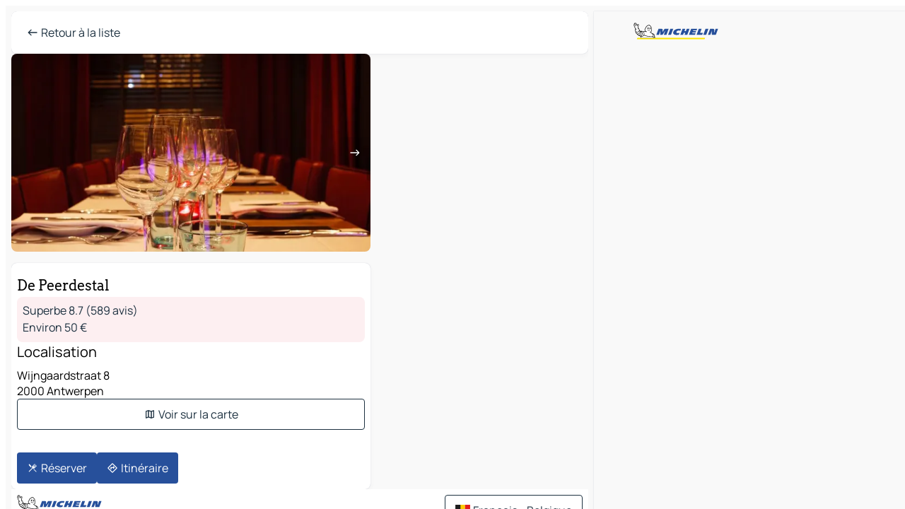

--- FILE ---
content_type: text/html
request_url: https://fr.viamichelin.be/cartes-plans/restaurants/poi/Antwerpen-2000-De_Peerdestal-a40fbe48
body_size: 42174
content:
<!doctype html>
<html lang="fr">

<head>
	<meta charset="utf-8" />
	<meta name="viewport" content="width=device-width, initial-scale=1, maximum-scale=1, user-scalable=no" />
	<meta name="apple-itunes-app" content="app-id=443142682" />
	<!-- start app -->
	
		<link href="../../../_app/immutable/assets/vnd.D6Q4K2v3.css" rel="stylesheet">
		<link href="../../../_app/immutable/assets/lib.DTlNOyE0.css" rel="stylesheet">
		<link href="../../../_app/immutable/assets/vnd.CPv2F40A.css" rel="stylesheet">
		<link href="../../../_app/immutable/assets/0.CQs4aOKJ.css" rel="stylesheet">
		<link href="../../../_app/immutable/assets/2.DTvqgUuk.css" rel="stylesheet"><!--1xg1a3p--><!--[!--><!--]--> <!--[!--><!--]--> <!--[!--><!--]--> <meta name="description" content="De Peerdestal Antwerpen : réservez votre table dans le restaurant De Peerdestal Antwerpen sur ViaMichelin"/> <meta property="og:type" content="website"/> <meta property="og:site_name" content="ViaMichelin"/> <!--[--><meta property="og:title" content="De Peerdestal - Restaurant Antwerpen - ViaMichelin"/><!--]--> <!--[--><meta property="og:description" content="De Peerdestal Antwerpen : réservez votre table dans le restaurant De Peerdestal Antwerpen sur ViaMichelin"/><!--]--> <!--[--><meta property="og:image" content="https://fr.viamichelin.be/_app/immutable/assets/logo-social.CPCa_Ogs.png"/><!--]--> <!--[--><meta property="og:url" content="https://fr.viamichelin.be/cartes-plans/restaurants/poi/antwerpen-2000-a40fbe48"/><!--]--> <!--[--><link rel="alternate" href="https://www.viamichelin.at/karten-stadtplan/restaurants/poi/antwerpen-2000-a40fbe48" hreflang="de-at"/><link rel="alternate" href="https://nl.viamichelin.be/kaarten-plattegronden/restaurants/poi/antwerpen-2000-a40fbe48" hreflang="nl-be"/><link rel="alternate" href="https://de.viamichelin.ch/karten-stadtplan/restaurants/poi/antwerpen-2000-a40fbe48" hreflang="de-ch"/><link rel="alternate" href="https://fr.viamichelin.ch/cartes-plans/restaurants/poi/antwerpen-2000-a40fbe48" hreflang="fr-ch"/><link rel="alternate" href="https://it.viamichelin.ch/mappe-piantine/ristoranti/poi/antwerpen-2000-a40fbe48" hreflang="it-ch"/><link rel="alternate" href="https://www.viamichelin.com/maps/restaurants/poi/antwerpen-2000-a40fbe48" hreflang="en"/><link rel="alternate" href="https://www.viamichelin.de/karten-stadtplan/restaurants/poi/antwerpen-2000-a40fbe48" hreflang="de"/><link rel="alternate" href="https://www.viamichelin.es/mapas-planos/restaurantes/poi/antwerpen-2000-a40fbe48" hreflang="es"/><link rel="alternate" href="https://www.viamichelin.fr/cartes-plans/restaurants/poi/antwerpen-2000-a40fbe48" hreflang="fr"/><link rel="alternate" href="https://www.viamichelin.it/mappe-piantine/ristoranti/poi/antwerpen-2000-a40fbe48" hreflang="it"/><link rel="alternate" href="https://www.viamichelin.ie/maps/restaurants/poi/antwerpen-2000-a40fbe48" hreflang="en-ie"/><link rel="alternate" href="https://www.viamichelin.nl/kaarten-plattegronden/restaurants/poi/antwerpen-2000-a40fbe48" hreflang="nl"/><link rel="alternate" href="https://www.viamichelin.pt/mapas-plantas/restaurantes/poi/antwerpen-2000-a40fbe48" hreflang="pt"/><link rel="alternate" href="https://www.viamichelin.co.uk/maps/restaurants/poi/antwerpen-2000-a40fbe48" hreflang="en-gb"/><link rel="canonical" href="https://fr.viamichelin.be/cartes-plans/restaurants/poi/antwerpen-2000-a40fbe48"/><!--]--> <!--[--><!--[--><!----><script type="application/ld+json">{
  "@context": "https://schema.org",
  "@type": "Restaurant",
  "name": "De Peerdestal",
  "image": "https://res.cloudinary.com/tf-lab/image/upload/w_664,c_fill,g_auto,q_auto,f_auto/restaurant/c665799f-050d-4243-ae0c-fe27459aeae8/e21b5463-a028-4e5d-8577-304a673da236.jpg",
  "address": {
    "@type": "PostalAddress",
    "streetAddress": "Wijngaardstraat 8",
    "addressLocality": "2000 Antwerpen",
    "postalCode": "2000",
    "addressCountry": "BEL"
  },
  "geo": {
    "@type": "GeoCoordinates",
    "latitude": 51.22107,
    "longitude": 4.40306
  },
  "aggregateRating": {
    "@type": "AggregateRating",
    "ratingValue": 8.7,
    "reviewCount": 589,
    "bestRating": 10,
    "worstRating": 0
  }
}</script><!----><!--]--><!--]--><!----><title>De Peerdestal - Restaurant Antwerpen - ViaMichelin</title>
	<!-- end app -->

	<meta name="google-site-verification" content="PoMm2IZyxvbk_uDYdrvVIfMnHZRnyICfwhpJmm8EbiM" />

	<link rel="icon" href="../../../favicon.png" />

	<!-- Start Consent -->
	<script nonce="/JnmjG+pJ/Yke6lhXYjIcQ==" id="spcloader" async fetchpriority="high" type="text/javascript"
		src="https://sdk.privacy-center.org/a1a55c7f-7f45-4e4b-80ac-b48e44c2fe99/loader.js?target=fr.viamichelin.be"></script>
	<script nonce="/JnmjG+pJ/Yke6lhXYjIcQ==" type="text/javascript" async>
			window.didomiOnReady = window.didomiOnReady || [];
			window.didomiEventListeners = window.didomiEventListeners || [];

			window.didomiEventListeners.push(
				{
					event: "notice.shown",
					listener() {
						const $link = document.querySelector(
							".didomi-notice-view-partners-link-in-text"
						);
						if (!$link) {
							return;
						}
						$link.removeAttribute("href");
						$link.addEventListener("click", () => {
							Didomi.preferences.show("vendors");
						});
					},
				},
				{
					event: "notice.clickagree",
					listener() {
						window.postMessage({ type: 'didomi_clickagree'})
					}
				}
			);

			window.didomiConfig = {
				user: {
					bots: {
						consentRequired: false,
					},
				},
				preferences: {
					showWhenConsentIsMissing: false,
				},
			};

			window.gdprAppliesGlobally = true;
			// prettier-ignore
			!function(){function t(e){if(!window.frames[e]){if(document.body&&document.body.firstChild){let a=document.body,n=document.createElement("iframe");n.style.display="none",n.name=e,n.title=e,a.insertBefore(n,a.firstChild)}else setTimeout(function(){t(e)},5)}}function e(t,e,a,n,i){function r(t,a,n,r){if("function"!=typeof n)return;window[e]||(window[e]=[]);let s=!1;i&&(s=i(t,r,n)),s||window[e].push({command:t,version:a,callback:n,parameter:r})}function s(e){if(!window[t]||!0!==window[t].stub||!e.data)return;let i="string"==typeof e.data,r;try{r=i?JSON.parse(e.data):e.data}catch(s){return}if(r[a]){let f=r[a];window[t](f.command,f.version,function(t,a){let r={};r[n]={returnValue:t,success:a,callId:f.callId},e.source.postMessage(i?JSON.stringify(r):r,"*")},f.parameter)}}r.stub=!0,r.stubVersion=2,"function"!=typeof window[t]&&(window[t]=r,window.addEventListener?window.addEventListener("message",s,!1):window.attachEvent("onmessage",s))}e("__uspapi","__uspapiBuffer","__uspapiCall","__uspapiReturn"),t("__uspapiLocator"),e("__tcfapi","__tcfapiBuffr","__tcl","__tcfapiReturn"),t("__tcfapiLocator")}();
		</script>
	<!-- End Consent -->

	<!-- Start Google tag manager -->
	<script src="https://www.googletagmanager.com/gtag/js?id=G-S8MPHX1K0K" defer type="didomi/javascript"
		nonce="/JnmjG+pJ/Yke6lhXYjIcQ==" fetchpriority="low"></script>
	<script nonce="/JnmjG+pJ/Yke6lhXYjIcQ==" type="text/javascript" defer>
			window.dataLayer = window.dataLayer || [];
			function gtag() {
				dataLayer.push(arguments);
			}
			gtag('js', new Date());
			gtag('config', 'G-S8MPHX1K0K', { send_page_view: false });
		</script>
	<!-- End Google tag manager -->
</head>

<body data-sveltekit-preload-data="hover" class="text-body">
	<div style="display: contents"><!--[--><!--[--><!----><!--[--><!--]--> <!--[--><!----><div class="main-container bg-neutral-weak big-datasheet-panel homepage svelte-9k52vj" style="--bottomsheet-height-offset: -0px;"><div class="map svelte-9k52vj"><div class="h-full w-full md:shadow-smooth-block md:relative svelte-839hsq" data-testid="map-container"><!--[!--><!--]--></div><!----> <!--[!--><!--]--> <img src="/_app/immutable/assets/vm-logo-bib-michelin.Dd_LzvJh.svg" alt="Michelin" class="absolute left-14 top-6 md:block hidden z-hover" height="24" width="120"/> <img height="32" width="126" src="/_app/immutable/assets/vm-logo-large.BEgj6SJ1.svg" alt="ViaMichelin" class="absolute-center-x top-2 md:hidden z-hover"/></div> <!--[!--><!--]--> <div class="slot-container md:p-2 md:pr-0 md:h-dvh printable svelte-9k52vj"><div class="md:overflow-hidden md:rd-2 md:h-dvh max-h-full printable"><div class="slot-wrapper h-full scrollbar-thin printable md:bg-neutral-weakest svelte-9k52vj"><!--[!--><!--]--> <!--[--><!----><!--[--><!----><!--[!--><!----><!--[--><div class="fixed top-2 left-2 z-hover md:hidden"><button type="button" aria-label="Retour à la liste" class="btn-filled-white btn-md min-w-max"><!--[!--><!--[--><!----><span class="flex w-max text-xl"><!--[--><!----><span class="icon-arrow-left inline-block"><!----></span><!----><!--]--><!----></span><!----><!--]--> <!--[!--><!--]--> <!--[!--><!--]--><!--]--> <!--[!--><!--]--></button><!----></div> <div class="flex flex-col relative top-0 w-full gap-4 bg-neutral-weakest md:bg-neutral-weak"><div class="hidden md:block"><header role="banner" class="flex items-center w-full py-1 justify-between md:rd-2 md:bg-neutral-weakest md:shadow-smooth-block md:py-2 px-2 md:py-0"><!--[!--><!--[!--><!--[--><!--[!--><button type="button" class="btn-filled-white btn-md min-w-max"><!--[!--><!--[--><!----><span class="flex w-max"><!--[--><!----><span class="icon-west inline-block"><!----></span><!----><!--]--><!----></span><!----><!--]--> <!--[--><span class="ml-1">Retour à la liste</span><!--]--> <!--[!--><!--]--><!--]--> <!--[!--><!--]--></button><!--]--><!--]--><!--]--><!--]--> <!--[!--><!--[!--><!--]--><!--]--></header><!----></div> <div class="grid-cols-[minmax(0,1fr)_300px] rd-2 md:pb-0 flex-1 gap-2 w-full md:grid svelte-18vujdd"><div class="flex-1 rd-2"><!--[--><div class="w-full h-70 absolute md:relative md:mb-4 md:block md:rd-2 rd-2 delay-500 svelte-18vujdd"><div class="transition-transform transform-gpu duration-500 md:translate-y-0 rd-2 translate-y-100% svelte-18vujdd"><!----><div class="container-carousel w-full relative cursor-pointer minimal svelte-w1l4d7" role="region" aria-roledescription="carousel" aria-label="Image carousel"><!--[!--><!--]--> <div class="h-70"><button type="button" aria-label="Voir le contenu précédent" aria-hidden="true" class="btn-ghost-white btn-md left-arrow-container absolute left-0 hidden min-w-max"><!--[!--><!--[--><!----><span class="flex w-max"><!--[--><!----><span class="icon-west inline-block"><!----></span><!----><!--]--><!----></span><!----><!--]--> <!--[!--><!--]--> <!--[!--><!--]--><!--]--> <!--[!--><!--]--></button><!----> <ul class="carousel flex h-100% overflow-x-scroll m-0 p-0 list-none bg-neutral-weakest rd-2 svelte-w1l4d7" aria-roledescription="slide" role="group" aria-label="image 1 sur 10"><!--[--><li class="img-container items-center flex grow-0 shrink-0 justify-center w-full cursor-pointer svelte-w1l4d7" role="button" tabindex="0" data-testid="image-button-0"><figure class="img-wrapper w-full m-0 p-0 h-full overflow-hidden"><!--[!--><img loading="lazy" decoding="async" src="https://res.cloudinary.com/tf-lab/image/upload/w_664,c_fill,g_auto,q_auto,f_auto/restaurant/c665799f-050d-4243-ae0c-fe27459aeae8/e21b5463-a028-4e5d-8577-304a673da236.jpg" alt="De Peerdestal - Antwerpen - 0" class="h-full w-full" srcset="https://res.cloudinary.com/tf-lab/image/upload/w_664,c_fill,g_auto,q_auto,f_auto/restaurant/c665799f-050d-4243-ae0c-fe27459aeae8/e21b5463-a028-4e5d-8577-304a673da236.jpg 160w, https://res.cloudinary.com/tf-lab/image/upload/w_664,c_fill,g_auto,q_auto,f_auto/restaurant/c665799f-050d-4243-ae0c-fe27459aeae8/e21b5463-a028-4e5d-8577-304a673da236.jpg 320w, https://res.cloudinary.com/tf-lab/image/upload/w_664,c_fill,g_auto,q_auto,f_auto/restaurant/c665799f-050d-4243-ae0c-fe27459aeae8/e21b5463-a028-4e5d-8577-304a673da236.jpg 640w, https://res.cloudinary.com/tf-lab/image/upload/w_664,c_fill,g_auto,q_auto,f_auto/restaurant/c665799f-050d-4243-ae0c-fe27459aeae8/e21b5463-a028-4e5d-8577-304a673da236.jpg 960w, https://res.cloudinary.com/tf-lab/image/upload/w_664,c_fill,g_auto,q_auto,f_auto/restaurant/c665799f-050d-4243-ae0c-fe27459aeae8/e21b5463-a028-4e5d-8577-304a673da236.jpg 1280w, https://res.cloudinary.com/tf-lab/image/upload/w_664,c_fill,g_auto,q_auto,f_auto/restaurant/c665799f-050d-4243-ae0c-fe27459aeae8/e21b5463-a028-4e5d-8577-304a673da236.jpg 1920w" style="object-fit: cover;" onerror="this.__e=event"/><!----> <!--[!--><!--]--><!--]--></figure></li><li class="img-container items-center flex grow-0 shrink-0 justify-center w-full cursor-pointer svelte-w1l4d7" role="button" tabindex="0" data-testid="image-button-1"><figure class="img-wrapper w-full m-0 p-0 h-full overflow-hidden"><!--[!--><img loading="lazy" decoding="async" src="https://res.cloudinary.com/tf-lab/image/upload/w_664,c_fill,g_auto,q_auto,f_auto/restaurant/c665799f-050d-4243-ae0c-fe27459aeae8/69f25e30-ea1e-4268-9568-096d901eb6e2.jpg" alt="De Peerdestal - Antwerpen - 1" class="h-full w-full" srcset="https://res.cloudinary.com/tf-lab/image/upload/w_664,c_fill,g_auto,q_auto,f_auto/restaurant/c665799f-050d-4243-ae0c-fe27459aeae8/69f25e30-ea1e-4268-9568-096d901eb6e2.jpg 160w, https://res.cloudinary.com/tf-lab/image/upload/w_664,c_fill,g_auto,q_auto,f_auto/restaurant/c665799f-050d-4243-ae0c-fe27459aeae8/69f25e30-ea1e-4268-9568-096d901eb6e2.jpg 320w, https://res.cloudinary.com/tf-lab/image/upload/w_664,c_fill,g_auto,q_auto,f_auto/restaurant/c665799f-050d-4243-ae0c-fe27459aeae8/69f25e30-ea1e-4268-9568-096d901eb6e2.jpg 640w, https://res.cloudinary.com/tf-lab/image/upload/w_664,c_fill,g_auto,q_auto,f_auto/restaurant/c665799f-050d-4243-ae0c-fe27459aeae8/69f25e30-ea1e-4268-9568-096d901eb6e2.jpg 960w, https://res.cloudinary.com/tf-lab/image/upload/w_664,c_fill,g_auto,q_auto,f_auto/restaurant/c665799f-050d-4243-ae0c-fe27459aeae8/69f25e30-ea1e-4268-9568-096d901eb6e2.jpg 1280w, https://res.cloudinary.com/tf-lab/image/upload/w_664,c_fill,g_auto,q_auto,f_auto/restaurant/c665799f-050d-4243-ae0c-fe27459aeae8/69f25e30-ea1e-4268-9568-096d901eb6e2.jpg 1920w" style="object-fit: cover;" onerror="this.__e=event"/><!----> <!--[!--><!--]--><!--]--></figure></li><li class="img-container items-center flex grow-0 shrink-0 justify-center w-full cursor-pointer svelte-w1l4d7" role="button" tabindex="0" data-testid="image-button-2"><figure class="img-wrapper w-full m-0 p-0 h-full overflow-hidden"><!--[!--><img loading="lazy" decoding="async" src="https://res.cloudinary.com/tf-lab/image/upload/w_664,c_fill,g_auto,q_auto,f_auto/restaurant/c665799f-050d-4243-ae0c-fe27459aeae8/e9c298d5-03a8-4b08-81df-c64f162e3ade.jpg" alt="De Peerdestal - Antwerpen - 2" class="h-full w-full" srcset="https://res.cloudinary.com/tf-lab/image/upload/w_664,c_fill,g_auto,q_auto,f_auto/restaurant/c665799f-050d-4243-ae0c-fe27459aeae8/e9c298d5-03a8-4b08-81df-c64f162e3ade.jpg 160w, https://res.cloudinary.com/tf-lab/image/upload/w_664,c_fill,g_auto,q_auto,f_auto/restaurant/c665799f-050d-4243-ae0c-fe27459aeae8/e9c298d5-03a8-4b08-81df-c64f162e3ade.jpg 320w, https://res.cloudinary.com/tf-lab/image/upload/w_664,c_fill,g_auto,q_auto,f_auto/restaurant/c665799f-050d-4243-ae0c-fe27459aeae8/e9c298d5-03a8-4b08-81df-c64f162e3ade.jpg 640w, https://res.cloudinary.com/tf-lab/image/upload/w_664,c_fill,g_auto,q_auto,f_auto/restaurant/c665799f-050d-4243-ae0c-fe27459aeae8/e9c298d5-03a8-4b08-81df-c64f162e3ade.jpg 960w, https://res.cloudinary.com/tf-lab/image/upload/w_664,c_fill,g_auto,q_auto,f_auto/restaurant/c665799f-050d-4243-ae0c-fe27459aeae8/e9c298d5-03a8-4b08-81df-c64f162e3ade.jpg 1280w, https://res.cloudinary.com/tf-lab/image/upload/w_664,c_fill,g_auto,q_auto,f_auto/restaurant/c665799f-050d-4243-ae0c-fe27459aeae8/e9c298d5-03a8-4b08-81df-c64f162e3ade.jpg 1920w" style="object-fit: cover;" onerror="this.__e=event"/><!----> <!--[!--><!--]--><!--]--></figure></li><li class="img-container items-center flex grow-0 shrink-0 justify-center w-full cursor-pointer svelte-w1l4d7" role="button" tabindex="0" data-testid="image-button-3"><figure class="img-wrapper w-full m-0 p-0 h-full overflow-hidden"><!--[!--><img loading="lazy" decoding="async" src="https://res.cloudinary.com/tf-lab/image/upload/w_664,c_fill,g_auto,q_auto,f_auto/restaurant/c665799f-050d-4243-ae0c-fe27459aeae8/5da2a9d2-0ca6-4736-ae71-c4b85cb20c3f.jpg" alt="De Peerdestal - Antwerpen - 3" class="h-full w-full" srcset="https://res.cloudinary.com/tf-lab/image/upload/w_664,c_fill,g_auto,q_auto,f_auto/restaurant/c665799f-050d-4243-ae0c-fe27459aeae8/5da2a9d2-0ca6-4736-ae71-c4b85cb20c3f.jpg 160w, https://res.cloudinary.com/tf-lab/image/upload/w_664,c_fill,g_auto,q_auto,f_auto/restaurant/c665799f-050d-4243-ae0c-fe27459aeae8/5da2a9d2-0ca6-4736-ae71-c4b85cb20c3f.jpg 320w, https://res.cloudinary.com/tf-lab/image/upload/w_664,c_fill,g_auto,q_auto,f_auto/restaurant/c665799f-050d-4243-ae0c-fe27459aeae8/5da2a9d2-0ca6-4736-ae71-c4b85cb20c3f.jpg 640w, https://res.cloudinary.com/tf-lab/image/upload/w_664,c_fill,g_auto,q_auto,f_auto/restaurant/c665799f-050d-4243-ae0c-fe27459aeae8/5da2a9d2-0ca6-4736-ae71-c4b85cb20c3f.jpg 960w, https://res.cloudinary.com/tf-lab/image/upload/w_664,c_fill,g_auto,q_auto,f_auto/restaurant/c665799f-050d-4243-ae0c-fe27459aeae8/5da2a9d2-0ca6-4736-ae71-c4b85cb20c3f.jpg 1280w, https://res.cloudinary.com/tf-lab/image/upload/w_664,c_fill,g_auto,q_auto,f_auto/restaurant/c665799f-050d-4243-ae0c-fe27459aeae8/5da2a9d2-0ca6-4736-ae71-c4b85cb20c3f.jpg 1920w" style="object-fit: cover;" onerror="this.__e=event"/><!----> <!--[!--><!--]--><!--]--></figure></li><li class="img-container items-center flex grow-0 shrink-0 justify-center w-full cursor-pointer svelte-w1l4d7" role="button" tabindex="0" data-testid="image-button-4"><figure class="img-wrapper w-full m-0 p-0 h-full overflow-hidden"><!--[!--><img loading="lazy" decoding="async" src="https://res.cloudinary.com/tf-lab/image/upload/w_664,c_fill,g_auto,q_auto,f_auto/restaurant/c665799f-050d-4243-ae0c-fe27459aeae8/7f1ff0e5-acdb-4185-80ea-5d8c3d5883e4.jpg" alt="De Peerdestal - Antwerpen - 4" class="h-full w-full" srcset="https://res.cloudinary.com/tf-lab/image/upload/w_664,c_fill,g_auto,q_auto,f_auto/restaurant/c665799f-050d-4243-ae0c-fe27459aeae8/7f1ff0e5-acdb-4185-80ea-5d8c3d5883e4.jpg 160w, https://res.cloudinary.com/tf-lab/image/upload/w_664,c_fill,g_auto,q_auto,f_auto/restaurant/c665799f-050d-4243-ae0c-fe27459aeae8/7f1ff0e5-acdb-4185-80ea-5d8c3d5883e4.jpg 320w, https://res.cloudinary.com/tf-lab/image/upload/w_664,c_fill,g_auto,q_auto,f_auto/restaurant/c665799f-050d-4243-ae0c-fe27459aeae8/7f1ff0e5-acdb-4185-80ea-5d8c3d5883e4.jpg 640w, https://res.cloudinary.com/tf-lab/image/upload/w_664,c_fill,g_auto,q_auto,f_auto/restaurant/c665799f-050d-4243-ae0c-fe27459aeae8/7f1ff0e5-acdb-4185-80ea-5d8c3d5883e4.jpg 960w, https://res.cloudinary.com/tf-lab/image/upload/w_664,c_fill,g_auto,q_auto,f_auto/restaurant/c665799f-050d-4243-ae0c-fe27459aeae8/7f1ff0e5-acdb-4185-80ea-5d8c3d5883e4.jpg 1280w, https://res.cloudinary.com/tf-lab/image/upload/w_664,c_fill,g_auto,q_auto,f_auto/restaurant/c665799f-050d-4243-ae0c-fe27459aeae8/7f1ff0e5-acdb-4185-80ea-5d8c3d5883e4.jpg 1920w" style="object-fit: cover;" onerror="this.__e=event"/><!----> <!--[!--><!--]--><!--]--></figure></li><li class="img-container items-center flex grow-0 shrink-0 justify-center w-full cursor-pointer svelte-w1l4d7" role="button" tabindex="0" data-testid="image-button-5"><figure class="img-wrapper w-full m-0 p-0 h-full overflow-hidden"><!--[!--><img loading="lazy" decoding="async" src="https://res.cloudinary.com/tf-lab/image/upload/w_664,c_fill,g_auto,q_auto,f_auto/restaurant/c665799f-050d-4243-ae0c-fe27459aeae8/72179c59-4fa0-49a4-8156-ddeff1986d8d.jpg" alt="De Peerdestal - Antwerpen - 5" class="h-full w-full" srcset="https://res.cloudinary.com/tf-lab/image/upload/w_664,c_fill,g_auto,q_auto,f_auto/restaurant/c665799f-050d-4243-ae0c-fe27459aeae8/72179c59-4fa0-49a4-8156-ddeff1986d8d.jpg 160w, https://res.cloudinary.com/tf-lab/image/upload/w_664,c_fill,g_auto,q_auto,f_auto/restaurant/c665799f-050d-4243-ae0c-fe27459aeae8/72179c59-4fa0-49a4-8156-ddeff1986d8d.jpg 320w, https://res.cloudinary.com/tf-lab/image/upload/w_664,c_fill,g_auto,q_auto,f_auto/restaurant/c665799f-050d-4243-ae0c-fe27459aeae8/72179c59-4fa0-49a4-8156-ddeff1986d8d.jpg 640w, https://res.cloudinary.com/tf-lab/image/upload/w_664,c_fill,g_auto,q_auto,f_auto/restaurant/c665799f-050d-4243-ae0c-fe27459aeae8/72179c59-4fa0-49a4-8156-ddeff1986d8d.jpg 960w, https://res.cloudinary.com/tf-lab/image/upload/w_664,c_fill,g_auto,q_auto,f_auto/restaurant/c665799f-050d-4243-ae0c-fe27459aeae8/72179c59-4fa0-49a4-8156-ddeff1986d8d.jpg 1280w, https://res.cloudinary.com/tf-lab/image/upload/w_664,c_fill,g_auto,q_auto,f_auto/restaurant/c665799f-050d-4243-ae0c-fe27459aeae8/72179c59-4fa0-49a4-8156-ddeff1986d8d.jpg 1920w" style="object-fit: cover;" onerror="this.__e=event"/><!----> <!--[!--><!--]--><!--]--></figure></li><li class="img-container items-center flex grow-0 shrink-0 justify-center w-full cursor-pointer svelte-w1l4d7" role="button" tabindex="0" data-testid="image-button-6"><figure class="img-wrapper w-full m-0 p-0 h-full overflow-hidden"><!--[!--><img loading="lazy" decoding="async" src="https://res.cloudinary.com/tf-lab/image/upload/w_664,c_fill,g_auto,q_auto,f_auto/restaurant/c665799f-050d-4243-ae0c-fe27459aeae8/98ab1b27-b6ce-4492-a16e-df3b2c4e166f.jpg" alt="De Peerdestal - Antwerpen - 6" class="h-full w-full" srcset="https://res.cloudinary.com/tf-lab/image/upload/w_664,c_fill,g_auto,q_auto,f_auto/restaurant/c665799f-050d-4243-ae0c-fe27459aeae8/98ab1b27-b6ce-4492-a16e-df3b2c4e166f.jpg 160w, https://res.cloudinary.com/tf-lab/image/upload/w_664,c_fill,g_auto,q_auto,f_auto/restaurant/c665799f-050d-4243-ae0c-fe27459aeae8/98ab1b27-b6ce-4492-a16e-df3b2c4e166f.jpg 320w, https://res.cloudinary.com/tf-lab/image/upload/w_664,c_fill,g_auto,q_auto,f_auto/restaurant/c665799f-050d-4243-ae0c-fe27459aeae8/98ab1b27-b6ce-4492-a16e-df3b2c4e166f.jpg 640w, https://res.cloudinary.com/tf-lab/image/upload/w_664,c_fill,g_auto,q_auto,f_auto/restaurant/c665799f-050d-4243-ae0c-fe27459aeae8/98ab1b27-b6ce-4492-a16e-df3b2c4e166f.jpg 960w, https://res.cloudinary.com/tf-lab/image/upload/w_664,c_fill,g_auto,q_auto,f_auto/restaurant/c665799f-050d-4243-ae0c-fe27459aeae8/98ab1b27-b6ce-4492-a16e-df3b2c4e166f.jpg 1280w, https://res.cloudinary.com/tf-lab/image/upload/w_664,c_fill,g_auto,q_auto,f_auto/restaurant/c665799f-050d-4243-ae0c-fe27459aeae8/98ab1b27-b6ce-4492-a16e-df3b2c4e166f.jpg 1920w" style="object-fit: cover;" onerror="this.__e=event"/><!----> <!--[!--><!--]--><!--]--></figure></li><li class="img-container items-center flex grow-0 shrink-0 justify-center w-full cursor-pointer svelte-w1l4d7" role="button" tabindex="0" data-testid="image-button-7"><figure class="img-wrapper w-full m-0 p-0 h-full overflow-hidden"><!--[!--><img loading="lazy" decoding="async" src="https://res.cloudinary.com/tf-lab/image/upload/w_664,c_fill,g_auto,q_auto,f_auto/restaurant/c665799f-050d-4243-ae0c-fe27459aeae8/d794c32b-6dfd-477c-914b-62b2f4dabaed.jpg" alt="De Peerdestal - Antwerpen - 7" class="h-full w-full" srcset="https://res.cloudinary.com/tf-lab/image/upload/w_664,c_fill,g_auto,q_auto,f_auto/restaurant/c665799f-050d-4243-ae0c-fe27459aeae8/d794c32b-6dfd-477c-914b-62b2f4dabaed.jpg 160w, https://res.cloudinary.com/tf-lab/image/upload/w_664,c_fill,g_auto,q_auto,f_auto/restaurant/c665799f-050d-4243-ae0c-fe27459aeae8/d794c32b-6dfd-477c-914b-62b2f4dabaed.jpg 320w, https://res.cloudinary.com/tf-lab/image/upload/w_664,c_fill,g_auto,q_auto,f_auto/restaurant/c665799f-050d-4243-ae0c-fe27459aeae8/d794c32b-6dfd-477c-914b-62b2f4dabaed.jpg 640w, https://res.cloudinary.com/tf-lab/image/upload/w_664,c_fill,g_auto,q_auto,f_auto/restaurant/c665799f-050d-4243-ae0c-fe27459aeae8/d794c32b-6dfd-477c-914b-62b2f4dabaed.jpg 960w, https://res.cloudinary.com/tf-lab/image/upload/w_664,c_fill,g_auto,q_auto,f_auto/restaurant/c665799f-050d-4243-ae0c-fe27459aeae8/d794c32b-6dfd-477c-914b-62b2f4dabaed.jpg 1280w, https://res.cloudinary.com/tf-lab/image/upload/w_664,c_fill,g_auto,q_auto,f_auto/restaurant/c665799f-050d-4243-ae0c-fe27459aeae8/d794c32b-6dfd-477c-914b-62b2f4dabaed.jpg 1920w" style="object-fit: cover;" onerror="this.__e=event"/><!----> <!--[!--><!--]--><!--]--></figure></li><li class="img-container items-center flex grow-0 shrink-0 justify-center w-full cursor-pointer svelte-w1l4d7" role="button" tabindex="0" data-testid="image-button-8"><figure class="img-wrapper w-full m-0 p-0 h-full overflow-hidden"><!--[!--><img loading="lazy" decoding="async" src="https://res.cloudinary.com/tf-lab/image/upload/w_664,c_fill,g_auto,q_auto,f_auto/restaurant/c665799f-050d-4243-ae0c-fe27459aeae8/9699463f-9866-4207-821f-e5b65178acf9.jpg" alt="De Peerdestal - Antwerpen - 8" class="h-full w-full" srcset="https://res.cloudinary.com/tf-lab/image/upload/w_664,c_fill,g_auto,q_auto,f_auto/restaurant/c665799f-050d-4243-ae0c-fe27459aeae8/9699463f-9866-4207-821f-e5b65178acf9.jpg 160w, https://res.cloudinary.com/tf-lab/image/upload/w_664,c_fill,g_auto,q_auto,f_auto/restaurant/c665799f-050d-4243-ae0c-fe27459aeae8/9699463f-9866-4207-821f-e5b65178acf9.jpg 320w, https://res.cloudinary.com/tf-lab/image/upload/w_664,c_fill,g_auto,q_auto,f_auto/restaurant/c665799f-050d-4243-ae0c-fe27459aeae8/9699463f-9866-4207-821f-e5b65178acf9.jpg 640w, https://res.cloudinary.com/tf-lab/image/upload/w_664,c_fill,g_auto,q_auto,f_auto/restaurant/c665799f-050d-4243-ae0c-fe27459aeae8/9699463f-9866-4207-821f-e5b65178acf9.jpg 960w, https://res.cloudinary.com/tf-lab/image/upload/w_664,c_fill,g_auto,q_auto,f_auto/restaurant/c665799f-050d-4243-ae0c-fe27459aeae8/9699463f-9866-4207-821f-e5b65178acf9.jpg 1280w, https://res.cloudinary.com/tf-lab/image/upload/w_664,c_fill,g_auto,q_auto,f_auto/restaurant/c665799f-050d-4243-ae0c-fe27459aeae8/9699463f-9866-4207-821f-e5b65178acf9.jpg 1920w" style="object-fit: cover;" onerror="this.__e=event"/><!----> <!--[!--><!--]--><!--]--></figure></li><li class="img-container items-center flex grow-0 shrink-0 justify-center w-full cursor-pointer svelte-w1l4d7" role="button" tabindex="0" data-testid="image-button-9"><figure class="img-wrapper w-full m-0 p-0 h-full overflow-hidden"><!--[!--><img loading="lazy" decoding="async" src="https://res.cloudinary.com/tf-lab/image/upload/w_664,c_fill,g_auto,q_auto,f_auto/restaurant/c665799f-050d-4243-ae0c-fe27459aeae8/fa95eb1e-6eee-4baf-b2ab-4b07aad6d0ee.jpg" alt="De Peerdestal - Antwerpen - 9" class="h-full w-full" srcset="https://res.cloudinary.com/tf-lab/image/upload/w_664,c_fill,g_auto,q_auto,f_auto/restaurant/c665799f-050d-4243-ae0c-fe27459aeae8/fa95eb1e-6eee-4baf-b2ab-4b07aad6d0ee.jpg 160w, https://res.cloudinary.com/tf-lab/image/upload/w_664,c_fill,g_auto,q_auto,f_auto/restaurant/c665799f-050d-4243-ae0c-fe27459aeae8/fa95eb1e-6eee-4baf-b2ab-4b07aad6d0ee.jpg 320w, https://res.cloudinary.com/tf-lab/image/upload/w_664,c_fill,g_auto,q_auto,f_auto/restaurant/c665799f-050d-4243-ae0c-fe27459aeae8/fa95eb1e-6eee-4baf-b2ab-4b07aad6d0ee.jpg 640w, https://res.cloudinary.com/tf-lab/image/upload/w_664,c_fill,g_auto,q_auto,f_auto/restaurant/c665799f-050d-4243-ae0c-fe27459aeae8/fa95eb1e-6eee-4baf-b2ab-4b07aad6d0ee.jpg 960w, https://res.cloudinary.com/tf-lab/image/upload/w_664,c_fill,g_auto,q_auto,f_auto/restaurant/c665799f-050d-4243-ae0c-fe27459aeae8/fa95eb1e-6eee-4baf-b2ab-4b07aad6d0ee.jpg 1280w, https://res.cloudinary.com/tf-lab/image/upload/w_664,c_fill,g_auto,q_auto,f_auto/restaurant/c665799f-050d-4243-ae0c-fe27459aeae8/fa95eb1e-6eee-4baf-b2ab-4b07aad6d0ee.jpg 1920w" style="object-fit: cover;" onerror="this.__e=event"/><!----> <!--[!--><!--]--><!--]--></figure></li><!--]--></ul> <!--[--><div data-testid="indicators" class="indicators flex-wrap items-center bottom-0 flex h-14 justify-center left-50% absolute transform-translate-x--50% svelte-w1l4d7"><!--[--><span data-testid="indicator-0" class="rounded-full inline-block h-2 mx-1 w-2 transition-all cursor-default active svelte-w1l4d7"></span><span data-testid="indicator-1" class="rounded-full inline-block h-2 mx-1 w-2 transition-all cursor-default svelte-w1l4d7"></span><span data-testid="indicator-2" class="rounded-full inline-block h-2 mx-1 w-2 transition-all cursor-default svelte-w1l4d7"></span><span data-testid="indicator-3" class="rounded-full inline-block h-2 mx-1 w-2 transition-all cursor-default svelte-w1l4d7"></span><span data-testid="indicator-4" class="rounded-full inline-block h-2 mx-1 w-2 transition-all cursor-default svelte-w1l4d7"></span><span data-testid="indicator-5" class="rounded-full inline-block h-2 mx-1 w-2 transition-all cursor-default svelte-w1l4d7"></span><span data-testid="indicator-6" class="rounded-full inline-block h-2 mx-1 w-2 transition-all cursor-default svelte-w1l4d7"></span><span data-testid="indicator-7" class="rounded-full inline-block h-2 mx-1 w-2 transition-all cursor-default svelte-w1l4d7"></span><span data-testid="indicator-8" class="rounded-full inline-block h-2 mx-1 w-2 transition-all cursor-default svelte-w1l4d7"></span><span data-testid="indicator-9" class="rounded-full inline-block h-2 mx-1 w-2 transition-all cursor-default svelte-w1l4d7"></span><!--]--></div><!--]--> <button type="button" aria-label="Voir le contenu suivant" aria-hidden="false" class="btn-ghost-white btn-md right-arrow-container absolute right-0 hidden md:block min-w-max"><!--[!--><!--[--><!----><span class="flex w-max"><!--[--><!----><span class="icon-east inline-block"><!----></span><!----><!--]--><!----></span><!----><!--]--> <!--[!--><!--]--> <!--[!--><!--]--><!--]--> <!--[!--><!--]--></button><!----></div><!----></div><!----><!----></div></div> <div class="snap relative md:hidden svelte-18vujdd"></div> <div class="w-full h-70 absolute bg-neutral-weakest rd-2 md:hidden"></div><!--]--> <div class="flex flex-col gap-4 bg-neutral-weakest rd-2 relative md:shadow-smooth-block"><button type="button" class="snap-handle py-2 rd-2 b-0 flex justify-self-center justify-center bg-transparent md:hidden svelte-cyzkj2" aria-label="Toggle datasheet"><span class="rd-1 w-8 h-1 bg-base-15"></span></button> <div class="flex items-start justify-between md:mt-4 relative"><div class="snap-end clamp-lines-2 text-title px-2" data-testId="datasheet-title">De Peerdestal</div> <!--[!--><!--]--> <!--[!--><!--]--></div> <div class="flex flex-col w-full gap-6 mb-6 px-2"><div class="svelte-cyzkj2"><!--[!--><!--[!--><!--[!--><!--[--><div class="flex gap-4 p-2 rd-2 w-full bg-restaurant-weakest" data-testId="datasheet-summary"><!--[--><div class="md:hidden min-h-18"><img loading="lazy" decoding="async" src="https://res.cloudinary.com/tf-lab/image/upload/w_664,c_fill,g_auto,q_auto,f_auto/restaurant/c665799f-050d-4243-ae0c-fe27459aeae8/e21b5463-a028-4e5d-8577-304a673da236.jpg" alt="Image du lieu" class="rd-2" style="width: 72px; height: 100%; object-fit: cover;" onerror="this.__e=event"/><!----></div><!--]--> <div class="flex flex-col min-w-0 justify-center"><!--[!--><!--]--> <div class="flex flex-col text-coloredneutral min-w-0"><!--[!--><!--]--> <!--[--><div class="truncate h-6" data-testId="datasheet-review">Superbe 8.7 (589 avis)</div><!--]--> <!--[!--><!--]--> <!--[--><div class="truncate h-6" data-testId="datasheet-price">Environ 50 €</div><!--]--> <!--[!--><!--]--></div></div></div><!--]--><!--]--><!--]--><!--]--><!----></div> <div class="flex flex-col gap-6 snap-map-button svelte-cyzkj2"><!--[!--><!--[!--><!--[!--><!--[!--><!--[!--><!--[!--><!--[!--><!--]--><!--]--><!--]--><!--]--><!--]--><!--]--><!--]--> <!--[--><div><div class="text-lg mb-2">Localisation</div> <address class="font-not-italic"><!--[-->Wijngaardstraat 8<br/><!--]--> 2000 Antwerpen</address><!----></div><!--]--> <!--[--><button type="button" class="btn-outline-primary btn-md min-w-max"><!--[!--><!--[--><!----><span class="flex w-max"><!--[--><!----><span class="icon-map inline-block"><!----></span><!----><!--]--><!----></span><!----><!--]--> <!--[--><span class="ml-1">Voir sur la carte</span><!--]--> <!--[!--><!--]--><!--]--> <!--[!--><!--]--></button><!--]--><!----></div></div><!----> <!--[--><div class="sticky flex bottom-0 left-0 w-full bg-neutral-weakest rounded-b-2xl"><div class="flex flex-row gap-2 items-center bg-neutral-weakest  p-2 md:rd-2"><!--[--><button type="button" class="btn-filled-primary btn-md min-w-max"><!--[!--><!--[--><!----><span class="flex w-max"><!--[--><!----><span class="icon-restaurant inline-block"><!----></span><!----><!--]--><!----></span><!----><!--]--> <!--[--><span class="ml-1">Réserver</span><!--]--> <!--[!--><!--]--><!--]--> <!--[!--><!--]--></button><!----> <!--[!--><!--]--><!--]--> <!--[--><button type="button" class="btn-filled-primary btn-md"><!--[!--><!--[--><!----><span class="flex w-max"><!--[--><!----><span class="icon-directions inline-block"><!----></span><!----><!--]--><!----></span><!----><!--]--> <!--[--><span class="ml-1 undefined text-wrap-balance">Itinéraire</span><!--]--> <!--[!--><!--]--><!--]--> <!--[!--><!--]--></button><!--]--> <!--[!--><!--]--> <!--[!--><!--]--></div><!----></div><!--]--></div></div> <!--[--><div class="flex flex-col items-start gap-4 mb-15"><!--[!--><!--[!--><!--]--><!--]--> <!--[--><div class="flex items-center justify-center relative"><!----><!----><div id="div-gpt-ad-mpu_haut" class="ad size-full max-h-[var(--height)] max-w-[var(--width)] overflow-hidden md:max-h-[var(--md-height)] md:max-w-[var(--md-width)] div-gpt-ad-mpu_haut svelte-15hg1g9" style=" --width:0px; --height:0px; --md-width:300px; --md-height:600px; " data-testid="ad-datasheet"></div><!----><!----></div><!--]--></div><!--]--></div></div><!----> <!--[--><footer role="contentinfo" data-sveltekit-preload-data="tap" class="bg-neutral-weakest flex flex-col gap-6 p-2 pb-0 lt-md:pb-20 relative svelte-1b4fnhr"><div class="flex flex-col gap-4 "><div class="flex justify-between"><img src="/_app/immutable/assets/vm-logo-bib-michelin.Dd_LzvJh.svg" alt="Michelin" height="24" width="120"/> <button type="button" class="btn-outline-primary btn-md min-w-max"><!--[!--><!--[--><!----><span class="flex w-max"><!--[--><!----><span class="icon-flag-be inline-block"><!----></span><!----><!--]--><!----></span><!----><!--]--> <!--[--><span class="ml-1">Français - Belgique</span><!--]--> <!--[!--><!--]--><!--]--> <!--[!--><!--]--></button><!----></div> <div class="flex flex-col md:flex-row md:flex-wrap gap-4"><!--[--><a href="https://3fe75001.sibforms.com/serve/[base64]" class="min-w-max btn-filled-primary btn-md svelte-1b8k1k" rel="noopener" target="_blank"><!--[!--><!--[--><!----><div class="flex w-max"><!--[--><!----><div class="icon-mail inline-block"><!----></div><!----><!--]--><!----></div><!----><!--]--> <!--[--><span class="px-1">S'inscrire à notre Newsletter</span><!--]--> <!--[!--><!--]--><!--]--></a><!--]--> <a href="https://www.viamichelin.fr/magazine/?utm_source=viamichelin_web&amp;utm_medium=browse_button" class="min-w-max btn-filled-light btn-md svelte-1b8k1k" rel="external noopener" target="_blank"><!--[!--><!--[--><!----><div class="flex w-max"><!--[--><!----><div class="icon-menu-book inline-block"><!----></div><!----><!--]--><!----></div><!----><!--]--> <!--[--><span class="px-1">Parcourir le Magazine ViaMichelin</span><!--]--> <!--[!--><!--]--><!--]--></a><!----></div></div> <!--[!--><!--]--> <!--[!--><!--]--><!----> <!--[--><!--[--><ol itemscope="" itemtype="http://schema.org/BreadcrumbList" class="breadcrumbs flex flex-wrap p-0 items-center whitespace-nowrap svelte-qo6nxf"><li itemprop="itemListElement" itemtype="http://schema.org/ListItem" itemscope="" class="svelte-qo6nxf"><a href="/" class="link inline svelte-1b8k1k" itemprop="item"><!--[--><span itemprop="name">Home</span><!----><!--]--></a><!----> <meta itemprop="position" content="0"/></li> <!--[--><!--[!--><!--]--><!--[--><li itemprop="itemListElement" itemtype="http://schema.org/ListItem" itemscope="" class="svelte-qo6nxf"><!--[--><a href="/" class="link inline svelte-1b8k1k" itemprop="item" data-sveltekit-preload-data="off"><!--[--><span itemprop="name">Cartes et plans</span><!----><!--]--></a><!--]--> <meta itemprop="position" content="2"/></li><!--]--><!--[--><li itemprop="itemListElement" itemtype="http://schema.org/ListItem" itemscope="" class="svelte-qo6nxf"><!--[--><a href="/cartes-plans/restaurants" class="link inline svelte-1b8k1k" itemprop="item" data-sveltekit-preload-data="off"><!--[--><span itemprop="name">Restaurants</span><!----><!--]--></a><!--]--> <meta itemprop="position" content="3"/></li><!--]--><!--[--><li itemprop="itemListElement" itemtype="http://schema.org/ListItem" itemscope="" class="svelte-qo6nxf"><!--[--><a href="/cartes-plans/restaurants/belgique" class="link inline svelte-1b8k1k" itemprop="item" data-sveltekit-preload-data="off"><!--[--><span itemprop="name">Belgique</span><!----><!--]--></a><!--]--> <meta itemprop="position" content="4"/></li><!--]--><!--[--><li itemprop="itemListElement" itemtype="http://schema.org/ListItem" itemscope="" class="svelte-qo6nxf"><!--[--><a href="/cartes-plans/restaurants/belgique/region_flamande" class="link inline svelte-1b8k1k" itemprop="item" data-sveltekit-preload-data="off"><!--[--><span itemprop="name">Région Flamande</span><!----><!--]--></a><!--]--> <meta itemprop="position" content="5"/></li><!--]--><!--[--><li itemprop="itemListElement" itemtype="http://schema.org/ListItem" itemscope="" class="svelte-qo6nxf"><!--[--><a href="/cartes-plans/restaurants/belgique/region_flamande/anvers" class="link inline svelte-1b8k1k" itemprop="item" data-sveltekit-preload-data="off"><!--[--><span itemprop="name">Anvers</span><!----><!--]--></a><!--]--> <meta itemprop="position" content="6"/></li><!--]--><!--[--><li itemprop="itemListElement" itemtype="http://schema.org/ListItem" itemscope="" class="svelte-qo6nxf"><!--[--><a href="/cartes-plans/restaurants/belgique/region_flamande/anvers/anvers-2000" class="link inline svelte-1b8k1k" itemprop="item" data-sveltekit-preload-data="off"><!--[--><span itemprop="name">Anvers</span><!----><!--]--></a><!--]--> <meta itemprop="position" content="7"/></li><!--]--><!--[--><li itemprop="itemListElement" itemtype="http://schema.org/ListItem" itemscope="" class="svelte-qo6nxf"><!--[!--><span itemprop="name" class="text-md text-neutral-strongest">De Peerdestal</span><!--]--> <meta itemprop="position" content="8"/></li><!--]--><!--]--></ol><!--]--> <!--[--><h1 class="text-md font-medium">De Peerdestal - Restaurant Antwerpen - ViaMichelin</h1><!--]--> <!--[--><!--[!--><p class="description">De Peerdestal Antwerpen : réservez votre table dans le restaurant De Peerdestal Antwerpen sur ViaMichelin</p><!--]--><!--]--> <!--[!--><!--]--> <!--[--><section class="flex flex-col gap-0 p-0 m-0"><!--[--><h2 class="border-b-1 border-b-solid text-coloredneutral-soft text-bold text-md m-0" data-testid="seo-footer-link-block-title"><button type="button" class="btn-ghost-primary btn-md w-full justify-between min-w-max"><!--[!--><!--[!--><!--]--> <!--[--><span class="mr-1">Anvers</span><!--]--> <!--[--><!----><span class="flex w-max"><!--[--><!----><span class="icon-chevron-right inline-block"><!----></span><!----><!--]--><!----></span><!----><!--]--><!--]--> <!--[!--><!--]--></button><!----></h2> <ul data-testid="seo-footer-link-block-list" class="svelte-1ba0xl7"><!--[--><li><a href="/cartes-plans/belgique/region_flamande/anvers/anvers-2000" class="min-w-max link flex justify-start svelte-1b8k1k"><!--[!--><!--[!--><!--]--> <!--[--><span class="px-1">Anvers Cartes et plans</span><!--]--> <!--[!--><!--]--><!--]--></a><!----></li><li><a href="/cartes-plans/trafic/belgique/region_flamande/anvers/anvers-2000" class="min-w-max link flex justify-start svelte-1b8k1k"><!--[!--><!--[!--><!--]--> <!--[--><span class="px-1">Anvers Trafic</span><!--]--> <!--[!--><!--]--><!--]--></a><!----></li><li><a href="/cartes-plans/hotels/belgique/region_flamande/anvers/anvers-2000" class="min-w-max link flex justify-start svelte-1b8k1k"><!--[!--><!--[!--><!--]--> <!--[--><span class="px-1">Anvers Hôtels</span><!--]--> <!--[!--><!--]--><!--]--></a><!----></li><li><a href="/cartes-plans/restaurants/belgique/region_flamande/anvers/anvers-2000" class="min-w-max link flex justify-start svelte-1b8k1k"><!--[!--><!--[!--><!--]--> <!--[--><span class="px-1">Anvers Restaurants</span><!--]--> <!--[!--><!--]--><!--]--></a><!----></li><li><a href="/cartes-plans/sites-touristiques/belgique/region_flamande/anvers/anvers-2000" class="min-w-max link flex justify-start svelte-1b8k1k"><!--[!--><!--[!--><!--]--> <!--[--><span class="px-1">Anvers Sites touristiques</span><!--]--> <!--[!--><!--]--><!--]--></a><!----></li><li><a href="/cartes-plans/stations-service/belgique/region_flamande/anvers/anvers-2000" class="min-w-max link flex justify-start svelte-1b8k1k"><!--[!--><!--[!--><!--]--> <!--[--><span class="px-1">Anvers Stations-service</span><!--]--> <!--[!--><!--]--><!--]--></a><!----></li><li><a href="/cartes-plans/parkings/belgique/region_flamande/anvers/anvers-2000" class="min-w-max link flex justify-start svelte-1b8k1k"><!--[!--><!--[!--><!--]--> <!--[--><span class="px-1">Anvers Parkings</span><!--]--> <!--[!--><!--]--><!--]--></a><!----></li><!--]--></ul><!--]--> <!--[--><h2 class="border-b-1 border-b-solid text-coloredneutral-soft text-bold text-md m-0" data-testid="seo-footer-link-block-title"><button type="button" class="btn-ghost-primary btn-md w-full justify-between min-w-max"><!--[!--><!--[!--><!--]--> <!--[--><span class="mr-1">Itinéraires</span><!--]--> <!--[--><!----><span class="flex w-max"><!--[--><!----><span class="icon-chevron-right inline-block"><!----></span><!----><!--]--><!----></span><!----><!--]--><!--]--> <!--[!--><!--]--></button><!----></h2> <ul data-testid="seo-footer-link-block-list" class="svelte-1ba0xl7"><!--[--><li><a href="/itineraires/resultats/anvers-2000-anvers-region_flamande-belgique-to-bruxelles-1000-bruxelles-region_de_bruxelles_capitale-belgique" class="min-w-max link flex justify-start svelte-1b8k1k"><!--[!--><!--[!--><!--]--> <!--[--><span class="px-1">Itinéraires Anvers - Bruxelles</span><!--]--> <!--[!--><!--]--><!--]--></a><!----></li><li><a href="/itineraires/resultats/anvers-2000-anvers-region_flamande-belgique-to-rotterdam-2661-hollande_meridionale-_-pays_bas" class="min-w-max link flex justify-start svelte-1b8k1k"><!--[!--><!--[!--><!--]--> <!--[--><span class="px-1">Itinéraires Anvers - Rotterdam</span><!--]--> <!--[!--><!--]--><!--]--></a><!----></li><li><a href="/itineraires/resultats/anvers-2000-anvers-region_flamande-belgique-to-la_haye-2267-hollande_meridionale-_-pays_bas" class="min-w-max link flex justify-start svelte-1b8k1k"><!--[!--><!--[!--><!--]--> <!--[--><span class="px-1">Itinéraires Anvers - La Haye</span><!--]--> <!--[!--><!--]--><!--]--></a><!----></li><li><a href="/itineraires/resultats/anvers-2000-anvers-region_flamande-belgique-to-amsterdam-1011-hollande_septentrionale-_-pays_bas" class="min-w-max link flex justify-start svelte-1b8k1k"><!--[!--><!--[!--><!--]--> <!--[--><span class="px-1">Itinéraires Anvers - Amsterdam</span><!--]--> <!--[!--><!--]--><!--]--></a><!----></li><li><a href="/itineraires/resultats/anvers-2000-anvers-region_flamande-belgique-to-dusseldorf-40210-dusseldorf-la_rhenanie_du_nord_westphalie-allemagne" class="min-w-max link flex justify-start svelte-1b8k1k"><!--[!--><!--[!--><!--]--> <!--[--><span class="px-1">Itinéraires Anvers - Düsseldorf</span><!--]--> <!--[!--><!--]--><!--]--></a><!----></li><li><a href="/itineraires/resultats/anvers-2000-anvers-region_flamande-belgique-to-cologne-50667-cologne-la_rhenanie_du_nord_westphalie-allemagne" class="min-w-max link flex justify-start svelte-1b8k1k"><!--[!--><!--[!--><!--]--> <!--[--><span class="px-1">Itinéraires Anvers - Cologne</span><!--]--> <!--[!--><!--]--><!--]--></a><!----></li><li><a href="/itineraires/resultats/anvers-2000-anvers-region_flamande-belgique-to-essen-45127-essen-la_rhenanie_du_nord_westphalie-allemagne" class="min-w-max link flex justify-start svelte-1b8k1k"><!--[!--><!--[!--><!--]--> <!--[--><span class="px-1">Itinéraires Anvers - Essen</span><!--]--> <!--[!--><!--]--><!--]--></a><!----></li><li><a href="/itineraires/resultats/anvers-2000-anvers-region_flamande-belgique-to-dortmund-44135-dortmund-la_rhenanie_du_nord_westphalie-allemagne" class="min-w-max link flex justify-start svelte-1b8k1k"><!--[!--><!--[!--><!--]--> <!--[--><span class="px-1">Itinéraires Anvers - Dortmund</span><!--]--> <!--[!--><!--]--><!--]--></a><!----></li><li><a href="/itineraires/resultats/anvers-2000-anvers-region_flamande-belgique-to-luxembourg-l_1111-luxembourg-_-luxembourg" class="min-w-max link flex justify-start svelte-1b8k1k"><!--[!--><!--[!--><!--]--> <!--[--><span class="px-1">Itinéraires Anvers - Luxembourg</span><!--]--> <!--[!--><!--]--><!--]--></a><!----></li><li><a href="/itineraires/resultats/anvers-2000-anvers-region_flamande-belgique-to-gand-9000-gand-region_flamande-belgique" class="min-w-max link flex justify-start svelte-1b8k1k"><!--[!--><!--[!--><!--]--> <!--[--><span class="px-1">Itinéraires Anvers - Gand</span><!--]--> <!--[!--><!--]--><!--]--></a><!----></li><li><a href="/itineraires/resultats/anvers-2000-anvers-region_flamande-belgique-to-bruges-8000-bruges-region_flamande-belgique" class="min-w-max link flex justify-start svelte-1b8k1k"><!--[!--><!--[!--><!--]--> <!--[--><span class="px-1">Itinéraires Anvers - Bruges</span><!--]--> <!--[!--><!--]--><!--]--></a><!----></li><li><a href="/itineraires/resultats/anvers-2000-anvers-region_flamande-belgique-to-namur-5000-namur-region_wallonne-belgique" class="min-w-max link flex justify-start svelte-1b8k1k"><!--[!--><!--[!--><!--]--> <!--[--><span class="px-1">Itinéraires Anvers - Namur</span><!--]--> <!--[!--><!--]--><!--]--></a><!----></li><li><a href="/itineraires/resultats/anvers-2000-anvers-region_flamande-belgique-to-utrecht-3511-utrecht-_-pays_bas" class="min-w-max link flex justify-start svelte-1b8k1k"><!--[!--><!--[!--><!--]--> <!--[--><span class="px-1">Itinéraires Anvers - Utrecht</span><!--]--> <!--[!--><!--]--><!--]--></a><!----></li><li><a href="/itineraires/resultats/anvers-2000-anvers-region_flamande-belgique-to-lille-59000-nord-hauts_de_france-france" class="min-w-max link flex justify-start svelte-1b8k1k"><!--[!--><!--[!--><!--]--> <!--[--><span class="px-1">Itinéraires Anvers - Lille</span><!--]--> <!--[!--><!--]--><!--]--></a><!----></li><li><a href="/itineraires/resultats/anvers-2000-anvers-region_flamande-belgique-to-aix_la_chapelle-52062-region_d_aix_la_chapelle-la_rhenanie_du_nord_westphalie-allemagne" class="min-w-max link flex justify-start svelte-1b8k1k"><!--[!--><!--[!--><!--]--> <!--[--><span class="px-1">Itinéraires Anvers - Aix-la-Chapelle</span><!--]--> <!--[!--><!--]--><!--]--></a><!----></li><li><a href="/itineraires/resultats/anvers-2000-anvers-region_flamande-belgique-to-monchengladbach-41061-monchengladbach-la_rhenanie_du_nord_westphalie-allemagne" class="min-w-max link flex justify-start svelte-1b8k1k"><!--[!--><!--[!--><!--]--> <!--[--><span class="px-1">Itinéraires Anvers - Mönchengladbach</span><!--]--> <!--[!--><!--]--><!--]--></a><!----></li><li><a href="/itineraires/resultats/anvers-2000-anvers-region_flamande-belgique-to-duisbourg-46147-duisbourg-la_rhenanie_du_nord_westphalie-allemagne" class="min-w-max link flex justify-start svelte-1b8k1k"><!--[!--><!--[!--><!--]--> <!--[--><span class="px-1">Itinéraires Anvers - Duisbourg</span><!--]--> <!--[!--><!--]--><!--]--></a><!----></li><li><a href="/itineraires/resultats/anvers-2000-anvers-region_flamande-belgique-to-gelsenkirchen-45879-gelsenkirchen-la_rhenanie_du_nord_westphalie-allemagne" class="min-w-max link flex justify-start svelte-1b8k1k"><!--[!--><!--[!--><!--]--> <!--[--><span class="px-1">Itinéraires Anvers - Gelsenkirchen</span><!--]--> <!--[!--><!--]--><!--]--></a><!----></li><li><a href="/itineraires/resultats/anvers-2000-anvers-region_flamande-belgique-to-wuppertal-42103-wuppertal-la_rhenanie_du_nord_westphalie-allemagne" class="min-w-max link flex justify-start svelte-1b8k1k"><!--[!--><!--[!--><!--]--> <!--[--><span class="px-1">Itinéraires Anvers - Wuppertal</span><!--]--> <!--[!--><!--]--><!--]--></a><!----></li><li><a href="/itineraires/resultats/anvers-2000-anvers-region_flamande-belgique-to-bonn-53111-bonn-la_rhenanie_du_nord_westphalie-allemagne" class="min-w-max link flex justify-start svelte-1b8k1k"><!--[!--><!--[!--><!--]--> <!--[--><span class="px-1">Itinéraires Anvers - Bonn</span><!--]--> <!--[!--><!--]--><!--]--></a><!----></li><!--]--></ul><!--]--> <!--[--><!--[--><h2 class="border-b-1 border-b-solid text-coloredneutral-soft text-bold text-md m-0" data-testid="seo-footer-link-block-title"><button type="button" class="btn-ghost-primary btn-md w-full justify-between min-w-max"><!--[!--><!--[!--><!--]--> <!--[--><span class="mr-1">Cartes et plans</span><!--]--> <!--[--><!----><span class="flex w-max"><!--[--><!----><span class="icon-chevron-right inline-block"><!----></span><!----><!--]--><!----></span><!----><!--]--><!--]--> <!--[!--><!--]--></button><!----></h2> <ul data-testid="seo-footer-link-block-list" class="svelte-1ba0xl7"><!--[--><li><a href="/cartes-plans/belgique/region_de_bruxelles_capitale/bruxelles/bruxelles-1000" class="min-w-max link flex justify-start svelte-1b8k1k"><!--[!--><!--[!--><!--]--> <!--[--><span class="px-1">Cartes et plans Bruxelles</span><!--]--> <!--[!--><!--]--><!--]--></a><!----></li><li><a href="/cartes-plans/pays_bas/_/hollande_meridionale/rotterdam-2661" class="min-w-max link flex justify-start svelte-1b8k1k"><!--[!--><!--[!--><!--]--> <!--[--><span class="px-1">Cartes et plans Rotterdam</span><!--]--> <!--[!--><!--]--><!--]--></a><!----></li><li><a href="/cartes-plans/pays_bas/_/hollande_meridionale/la_haye-2267" class="min-w-max link flex justify-start svelte-1b8k1k"><!--[!--><!--[!--><!--]--> <!--[--><span class="px-1">Cartes et plans La Haye</span><!--]--> <!--[!--><!--]--><!--]--></a><!----></li><li><a href="/cartes-plans/pays_bas/_/hollande_septentrionale/amsterdam-1011" class="min-w-max link flex justify-start svelte-1b8k1k"><!--[!--><!--[!--><!--]--> <!--[--><span class="px-1">Cartes et plans Amsterdam</span><!--]--> <!--[!--><!--]--><!--]--></a><!----></li><li><a href="/cartes-plans/allemagne/la_rhenanie_du_nord_westphalie/dusseldorf/dusseldorf-40210" class="min-w-max link flex justify-start svelte-1b8k1k"><!--[!--><!--[!--><!--]--> <!--[--><span class="px-1">Cartes et plans Düsseldorf</span><!--]--> <!--[!--><!--]--><!--]--></a><!----></li><li><a href="/cartes-plans/allemagne/la_rhenanie_du_nord_westphalie/cologne/cologne-50667" class="min-w-max link flex justify-start svelte-1b8k1k"><!--[!--><!--[!--><!--]--> <!--[--><span class="px-1">Cartes et plans Cologne</span><!--]--> <!--[!--><!--]--><!--]--></a><!----></li><li><a href="/cartes-plans/allemagne/la_rhenanie_du_nord_westphalie/essen/essen-45127" class="min-w-max link flex justify-start svelte-1b8k1k"><!--[!--><!--[!--><!--]--> <!--[--><span class="px-1">Cartes et plans Essen</span><!--]--> <!--[!--><!--]--><!--]--></a><!----></li><li><a href="/cartes-plans/allemagne/la_rhenanie_du_nord_westphalie/dortmund/dortmund-44135" class="min-w-max link flex justify-start svelte-1b8k1k"><!--[!--><!--[!--><!--]--> <!--[--><span class="px-1">Cartes et plans Dortmund</span><!--]--> <!--[!--><!--]--><!--]--></a><!----></li><li><a href="/cartes-plans/luxembourg/_/luxembourg/luxembourg-l_1111" class="min-w-max link flex justify-start svelte-1b8k1k"><!--[!--><!--[!--><!--]--> <!--[--><span class="px-1">Cartes et plans Luxembourg</span><!--]--> <!--[!--><!--]--><!--]--></a><!----></li><li><a href="/cartes-plans/belgique/region_flamande/gand/gand-9000" class="min-w-max link flex justify-start svelte-1b8k1k"><!--[!--><!--[!--><!--]--> <!--[--><span class="px-1">Cartes et plans Gand</span><!--]--> <!--[!--><!--]--><!--]--></a><!----></li><li><a href="/cartes-plans/belgique/region_flamande/bruges/bruges-8000" class="min-w-max link flex justify-start svelte-1b8k1k"><!--[!--><!--[!--><!--]--> <!--[--><span class="px-1">Cartes et plans Bruges</span><!--]--> <!--[!--><!--]--><!--]--></a><!----></li><li><a href="/cartes-plans/belgique/region_wallonne/namur/namur-5000" class="min-w-max link flex justify-start svelte-1b8k1k"><!--[!--><!--[!--><!--]--> <!--[--><span class="px-1">Cartes et plans Namur</span><!--]--> <!--[!--><!--]--><!--]--></a><!----></li><li><a href="/cartes-plans/pays_bas/_/utrecht/utrecht-3511" class="min-w-max link flex justify-start svelte-1b8k1k"><!--[!--><!--[!--><!--]--> <!--[--><span class="px-1">Cartes et plans Utrecht</span><!--]--> <!--[!--><!--]--><!--]--></a><!----></li><li><a href="/cartes-plans/france/hauts_de_france/nord/lille-59000" class="min-w-max link flex justify-start svelte-1b8k1k"><!--[!--><!--[!--><!--]--> <!--[--><span class="px-1">Cartes et plans Lille</span><!--]--> <!--[!--><!--]--><!--]--></a><!----></li><li><a href="/cartes-plans/allemagne/la_rhenanie_du_nord_westphalie/region_d_aix_la_chapelle/aix_la_chapelle-52062" class="min-w-max link flex justify-start svelte-1b8k1k"><!--[!--><!--[!--><!--]--> <!--[--><span class="px-1">Cartes et plans Aix-la-Chapelle</span><!--]--> <!--[!--><!--]--><!--]--></a><!----></li><li><a href="/cartes-plans/allemagne/la_rhenanie_du_nord_westphalie/monchengladbach/monchengladbach-41061" class="min-w-max link flex justify-start svelte-1b8k1k"><!--[!--><!--[!--><!--]--> <!--[--><span class="px-1">Cartes et plans Mönchengladbach</span><!--]--> <!--[!--><!--]--><!--]--></a><!----></li><li><a href="/cartes-plans/allemagne/la_rhenanie_du_nord_westphalie/duisbourg/duisbourg-46147" class="min-w-max link flex justify-start svelte-1b8k1k"><!--[!--><!--[!--><!--]--> <!--[--><span class="px-1">Cartes et plans Duisbourg</span><!--]--> <!--[!--><!--]--><!--]--></a><!----></li><li><a href="/cartes-plans/allemagne/la_rhenanie_du_nord_westphalie/gelsenkirchen/gelsenkirchen-45879" class="min-w-max link flex justify-start svelte-1b8k1k"><!--[!--><!--[!--><!--]--> <!--[--><span class="px-1">Cartes et plans Gelsenkirchen</span><!--]--> <!--[!--><!--]--><!--]--></a><!----></li><li><a href="/cartes-plans/allemagne/la_rhenanie_du_nord_westphalie/wuppertal/wuppertal-42103" class="min-w-max link flex justify-start svelte-1b8k1k"><!--[!--><!--[!--><!--]--> <!--[--><span class="px-1">Cartes et plans Wuppertal</span><!--]--> <!--[!--><!--]--><!--]--></a><!----></li><li><a href="/cartes-plans/allemagne/la_rhenanie_du_nord_westphalie/bonn/bonn-53111" class="min-w-max link flex justify-start svelte-1b8k1k"><!--[!--><!--[!--><!--]--> <!--[--><span class="px-1">Cartes et plans Bonn</span><!--]--> <!--[!--><!--]--><!--]--></a><!----></li><!--]--></ul><h2 class="border-b-1 border-b-solid text-coloredneutral-soft text-bold text-md m-0" data-testid="seo-footer-link-block-title"><button type="button" class="btn-ghost-primary btn-md w-full justify-between min-w-max"><!--[!--><!--[!--><!--]--> <!--[--><span class="mr-1">Trafic</span><!--]--> <!--[--><!----><span class="flex w-max"><!--[--><!----><span class="icon-chevron-right inline-block"><!----></span><!----><!--]--><!----></span><!----><!--]--><!--]--> <!--[!--><!--]--></button><!----></h2> <ul data-testid="seo-footer-link-block-list" class="svelte-1ba0xl7"><!--[--><li><a href="/cartes-plans/trafic/belgique/region_de_bruxelles_capitale/bruxelles/bruxelles-1000" class="min-w-max link flex justify-start svelte-1b8k1k"><!--[!--><!--[!--><!--]--> <!--[--><span class="px-1">Trafic Bruxelles</span><!--]--> <!--[!--><!--]--><!--]--></a><!----></li><li><a href="/cartes-plans/trafic/pays_bas/_/hollande_meridionale/rotterdam-2661" class="min-w-max link flex justify-start svelte-1b8k1k"><!--[!--><!--[!--><!--]--> <!--[--><span class="px-1">Trafic Rotterdam</span><!--]--> <!--[!--><!--]--><!--]--></a><!----></li><li><a href="/cartes-plans/trafic/pays_bas/_/hollande_meridionale/la_haye-2267" class="min-w-max link flex justify-start svelte-1b8k1k"><!--[!--><!--[!--><!--]--> <!--[--><span class="px-1">Trafic La Haye</span><!--]--> <!--[!--><!--]--><!--]--></a><!----></li><li><a href="/cartes-plans/trafic/pays_bas/_/hollande_septentrionale/amsterdam-1011" class="min-w-max link flex justify-start svelte-1b8k1k"><!--[!--><!--[!--><!--]--> <!--[--><span class="px-1">Trafic Amsterdam</span><!--]--> <!--[!--><!--]--><!--]--></a><!----></li><li><a href="/cartes-plans/trafic/allemagne/la_rhenanie_du_nord_westphalie/dusseldorf/dusseldorf-40210" class="min-w-max link flex justify-start svelte-1b8k1k"><!--[!--><!--[!--><!--]--> <!--[--><span class="px-1">Trafic Düsseldorf</span><!--]--> <!--[!--><!--]--><!--]--></a><!----></li><li><a href="/cartes-plans/trafic/allemagne/la_rhenanie_du_nord_westphalie/cologne/cologne-50667" class="min-w-max link flex justify-start svelte-1b8k1k"><!--[!--><!--[!--><!--]--> <!--[--><span class="px-1">Trafic Cologne</span><!--]--> <!--[!--><!--]--><!--]--></a><!----></li><li><a href="/cartes-plans/trafic/allemagne/la_rhenanie_du_nord_westphalie/essen/essen-45127" class="min-w-max link flex justify-start svelte-1b8k1k"><!--[!--><!--[!--><!--]--> <!--[--><span class="px-1">Trafic Essen</span><!--]--> <!--[!--><!--]--><!--]--></a><!----></li><li><a href="/cartes-plans/trafic/allemagne/la_rhenanie_du_nord_westphalie/dortmund/dortmund-44135" class="min-w-max link flex justify-start svelte-1b8k1k"><!--[!--><!--[!--><!--]--> <!--[--><span class="px-1">Trafic Dortmund</span><!--]--> <!--[!--><!--]--><!--]--></a><!----></li><li><a href="/cartes-plans/trafic/luxembourg/_/luxembourg/luxembourg-l_1111" class="min-w-max link flex justify-start svelte-1b8k1k"><!--[!--><!--[!--><!--]--> <!--[--><span class="px-1">Trafic Luxembourg</span><!--]--> <!--[!--><!--]--><!--]--></a><!----></li><li><a href="/cartes-plans/trafic/belgique/region_flamande/gand/gand-9000" class="min-w-max link flex justify-start svelte-1b8k1k"><!--[!--><!--[!--><!--]--> <!--[--><span class="px-1">Trafic Gand</span><!--]--> <!--[!--><!--]--><!--]--></a><!----></li><li><a href="/cartes-plans/trafic/belgique/region_flamande/bruges/bruges-8000" class="min-w-max link flex justify-start svelte-1b8k1k"><!--[!--><!--[!--><!--]--> <!--[--><span class="px-1">Trafic Bruges</span><!--]--> <!--[!--><!--]--><!--]--></a><!----></li><li><a href="/cartes-plans/trafic/belgique/region_wallonne/namur/namur-5000" class="min-w-max link flex justify-start svelte-1b8k1k"><!--[!--><!--[!--><!--]--> <!--[--><span class="px-1">Trafic Namur</span><!--]--> <!--[!--><!--]--><!--]--></a><!----></li><li><a href="/cartes-plans/trafic/pays_bas/_/utrecht/utrecht-3511" class="min-w-max link flex justify-start svelte-1b8k1k"><!--[!--><!--[!--><!--]--> <!--[--><span class="px-1">Trafic Utrecht</span><!--]--> <!--[!--><!--]--><!--]--></a><!----></li><li><a href="/cartes-plans/trafic/france/hauts_de_france/nord/lille-59000" class="min-w-max link flex justify-start svelte-1b8k1k"><!--[!--><!--[!--><!--]--> <!--[--><span class="px-1">Trafic Lille</span><!--]--> <!--[!--><!--]--><!--]--></a><!----></li><li><a href="/cartes-plans/trafic/allemagne/la_rhenanie_du_nord_westphalie/region_d_aix_la_chapelle/aix_la_chapelle-52062" class="min-w-max link flex justify-start svelte-1b8k1k"><!--[!--><!--[!--><!--]--> <!--[--><span class="px-1">Trafic Aix-la-Chapelle</span><!--]--> <!--[!--><!--]--><!--]--></a><!----></li><li><a href="/cartes-plans/trafic/allemagne/la_rhenanie_du_nord_westphalie/monchengladbach/monchengladbach-41061" class="min-w-max link flex justify-start svelte-1b8k1k"><!--[!--><!--[!--><!--]--> <!--[--><span class="px-1">Trafic Mönchengladbach</span><!--]--> <!--[!--><!--]--><!--]--></a><!----></li><li><a href="/cartes-plans/trafic/allemagne/la_rhenanie_du_nord_westphalie/duisbourg/duisbourg-46147" class="min-w-max link flex justify-start svelte-1b8k1k"><!--[!--><!--[!--><!--]--> <!--[--><span class="px-1">Trafic Duisbourg</span><!--]--> <!--[!--><!--]--><!--]--></a><!----></li><li><a href="/cartes-plans/trafic/allemagne/la_rhenanie_du_nord_westphalie/gelsenkirchen/gelsenkirchen-45879" class="min-w-max link flex justify-start svelte-1b8k1k"><!--[!--><!--[!--><!--]--> <!--[--><span class="px-1">Trafic Gelsenkirchen</span><!--]--> <!--[!--><!--]--><!--]--></a><!----></li><li><a href="/cartes-plans/trafic/allemagne/la_rhenanie_du_nord_westphalie/wuppertal/wuppertal-42103" class="min-w-max link flex justify-start svelte-1b8k1k"><!--[!--><!--[!--><!--]--> <!--[--><span class="px-1">Trafic Wuppertal</span><!--]--> <!--[!--><!--]--><!--]--></a><!----></li><li><a href="/cartes-plans/trafic/allemagne/la_rhenanie_du_nord_westphalie/bonn/bonn-53111" class="min-w-max link flex justify-start svelte-1b8k1k"><!--[!--><!--[!--><!--]--> <!--[--><span class="px-1">Trafic Bonn</span><!--]--> <!--[!--><!--]--><!--]--></a><!----></li><!--]--></ul><h2 class="border-b-1 border-b-solid text-coloredneutral-soft text-bold text-md m-0" data-testid="seo-footer-link-block-title"><button type="button" class="btn-ghost-primary btn-md w-full justify-between min-w-max"><!--[!--><!--[!--><!--]--> <!--[--><span class="mr-1">Hôtels</span><!--]--> <!--[--><!----><span class="flex w-max"><!--[--><!----><span class="icon-chevron-right inline-block"><!----></span><!----><!--]--><!----></span><!----><!--]--><!--]--> <!--[!--><!--]--></button><!----></h2> <ul data-testid="seo-footer-link-block-list" class="svelte-1ba0xl7"><!--[--><li><a href="/cartes-plans/hotels/belgique/region_de_bruxelles_capitale/bruxelles/bruxelles-1000" class="min-w-max link flex justify-start svelte-1b8k1k"><!--[!--><!--[!--><!--]--> <!--[--><span class="px-1">Hôtels Bruxelles</span><!--]--> <!--[!--><!--]--><!--]--></a><!----></li><li><a href="/cartes-plans/hotels/pays_bas/_/hollande_meridionale/rotterdam-2661" class="min-w-max link flex justify-start svelte-1b8k1k"><!--[!--><!--[!--><!--]--> <!--[--><span class="px-1">Hôtels Rotterdam</span><!--]--> <!--[!--><!--]--><!--]--></a><!----></li><li><a href="/cartes-plans/hotels/pays_bas/_/hollande_meridionale/la_haye-2267" class="min-w-max link flex justify-start svelte-1b8k1k"><!--[!--><!--[!--><!--]--> <!--[--><span class="px-1">Hôtels La Haye</span><!--]--> <!--[!--><!--]--><!--]--></a><!----></li><li><a href="/cartes-plans/hotels/pays_bas/_/hollande_septentrionale/amsterdam-1011" class="min-w-max link flex justify-start svelte-1b8k1k"><!--[!--><!--[!--><!--]--> <!--[--><span class="px-1">Hôtels Amsterdam</span><!--]--> <!--[!--><!--]--><!--]--></a><!----></li><li><a href="/cartes-plans/hotels/allemagne/la_rhenanie_du_nord_westphalie/dusseldorf/dusseldorf-40210" class="min-w-max link flex justify-start svelte-1b8k1k"><!--[!--><!--[!--><!--]--> <!--[--><span class="px-1">Hôtels Düsseldorf</span><!--]--> <!--[!--><!--]--><!--]--></a><!----></li><li><a href="/cartes-plans/hotels/allemagne/la_rhenanie_du_nord_westphalie/cologne/cologne-50667" class="min-w-max link flex justify-start svelte-1b8k1k"><!--[!--><!--[!--><!--]--> <!--[--><span class="px-1">Hôtels Cologne</span><!--]--> <!--[!--><!--]--><!--]--></a><!----></li><li><a href="/cartes-plans/hotels/allemagne/la_rhenanie_du_nord_westphalie/essen/essen-45127" class="min-w-max link flex justify-start svelte-1b8k1k"><!--[!--><!--[!--><!--]--> <!--[--><span class="px-1">Hôtels Essen</span><!--]--> <!--[!--><!--]--><!--]--></a><!----></li><li><a href="/cartes-plans/hotels/allemagne/la_rhenanie_du_nord_westphalie/dortmund/dortmund-44135" class="min-w-max link flex justify-start svelte-1b8k1k"><!--[!--><!--[!--><!--]--> <!--[--><span class="px-1">Hôtels Dortmund</span><!--]--> <!--[!--><!--]--><!--]--></a><!----></li><li><a href="/cartes-plans/hotels/luxembourg/_/luxembourg/luxembourg-l_1111" class="min-w-max link flex justify-start svelte-1b8k1k"><!--[!--><!--[!--><!--]--> <!--[--><span class="px-1">Hôtels Luxembourg</span><!--]--> <!--[!--><!--]--><!--]--></a><!----></li><li><a href="/cartes-plans/hotels/belgique/region_flamande/gand/gand-9000" class="min-w-max link flex justify-start svelte-1b8k1k"><!--[!--><!--[!--><!--]--> <!--[--><span class="px-1">Hôtels Gand</span><!--]--> <!--[!--><!--]--><!--]--></a><!----></li><li><a href="/cartes-plans/hotels/belgique/region_flamande/bruges/bruges-8000" class="min-w-max link flex justify-start svelte-1b8k1k"><!--[!--><!--[!--><!--]--> <!--[--><span class="px-1">Hôtels Bruges</span><!--]--> <!--[!--><!--]--><!--]--></a><!----></li><li><a href="/cartes-plans/hotels/belgique/region_wallonne/namur/namur-5000" class="min-w-max link flex justify-start svelte-1b8k1k"><!--[!--><!--[!--><!--]--> <!--[--><span class="px-1">Hôtels Namur</span><!--]--> <!--[!--><!--]--><!--]--></a><!----></li><li><a href="/cartes-plans/hotels/pays_bas/_/utrecht/utrecht-3511" class="min-w-max link flex justify-start svelte-1b8k1k"><!--[!--><!--[!--><!--]--> <!--[--><span class="px-1">Hôtels Utrecht</span><!--]--> <!--[!--><!--]--><!--]--></a><!----></li><li><a href="/cartes-plans/hotels/france/hauts_de_france/nord/lille-59000" class="min-w-max link flex justify-start svelte-1b8k1k"><!--[!--><!--[!--><!--]--> <!--[--><span class="px-1">Hôtels Lille</span><!--]--> <!--[!--><!--]--><!--]--></a><!----></li><li><a href="/cartes-plans/hotels/allemagne/la_rhenanie_du_nord_westphalie/region_d_aix_la_chapelle/aix_la_chapelle-52062" class="min-w-max link flex justify-start svelte-1b8k1k"><!--[!--><!--[!--><!--]--> <!--[--><span class="px-1">Hôtels Aix-la-Chapelle</span><!--]--> <!--[!--><!--]--><!--]--></a><!----></li><li><a href="/cartes-plans/hotels/allemagne/la_rhenanie_du_nord_westphalie/monchengladbach/monchengladbach-41061" class="min-w-max link flex justify-start svelte-1b8k1k"><!--[!--><!--[!--><!--]--> <!--[--><span class="px-1">Hôtels Mönchengladbach</span><!--]--> <!--[!--><!--]--><!--]--></a><!----></li><li><a href="/cartes-plans/hotels/allemagne/la_rhenanie_du_nord_westphalie/duisbourg/duisbourg-46147" class="min-w-max link flex justify-start svelte-1b8k1k"><!--[!--><!--[!--><!--]--> <!--[--><span class="px-1">Hôtels Duisbourg</span><!--]--> <!--[!--><!--]--><!--]--></a><!----></li><li><a href="/cartes-plans/hotels/allemagne/la_rhenanie_du_nord_westphalie/gelsenkirchen/gelsenkirchen-45879" class="min-w-max link flex justify-start svelte-1b8k1k"><!--[!--><!--[!--><!--]--> <!--[--><span class="px-1">Hôtels Gelsenkirchen</span><!--]--> <!--[!--><!--]--><!--]--></a><!----></li><li><a href="/cartes-plans/hotels/allemagne/la_rhenanie_du_nord_westphalie/wuppertal/wuppertal-42103" class="min-w-max link flex justify-start svelte-1b8k1k"><!--[!--><!--[!--><!--]--> <!--[--><span class="px-1">Hôtels Wuppertal</span><!--]--> <!--[!--><!--]--><!--]--></a><!----></li><li><a href="/cartes-plans/hotels/allemagne/la_rhenanie_du_nord_westphalie/bonn/bonn-53111" class="min-w-max link flex justify-start svelte-1b8k1k"><!--[!--><!--[!--><!--]--> <!--[--><span class="px-1">Hôtels Bonn</span><!--]--> <!--[!--><!--]--><!--]--></a><!----></li><!--]--></ul><h2 class="border-b-1 border-b-solid text-coloredneutral-soft text-bold text-md m-0" data-testid="seo-footer-link-block-title"><button type="button" class="btn-ghost-primary btn-md w-full justify-between min-w-max"><!--[!--><!--[!--><!--]--> <!--[--><span class="mr-1">Restaurants</span><!--]--> <!--[--><!----><span class="flex w-max"><!--[--><!----><span class="icon-chevron-right inline-block"><!----></span><!----><!--]--><!----></span><!----><!--]--><!--]--> <!--[!--><!--]--></button><!----></h2> <ul data-testid="seo-footer-link-block-list" class="svelte-1ba0xl7"><!--[--><li><a href="/cartes-plans/restaurants/belgique/region_de_bruxelles_capitale/bruxelles/bruxelles-1000" class="min-w-max link flex justify-start svelte-1b8k1k"><!--[!--><!--[!--><!--]--> <!--[--><span class="px-1">Restaurants Bruxelles</span><!--]--> <!--[!--><!--]--><!--]--></a><!----></li><li><a href="/cartes-plans/restaurants/pays_bas/_/hollande_meridionale/rotterdam-2661" class="min-w-max link flex justify-start svelte-1b8k1k"><!--[!--><!--[!--><!--]--> <!--[--><span class="px-1">Restaurants Rotterdam</span><!--]--> <!--[!--><!--]--><!--]--></a><!----></li><li><a href="/cartes-plans/restaurants/pays_bas/_/hollande_meridionale/la_haye-2267" class="min-w-max link flex justify-start svelte-1b8k1k"><!--[!--><!--[!--><!--]--> <!--[--><span class="px-1">Restaurants La Haye</span><!--]--> <!--[!--><!--]--><!--]--></a><!----></li><li><a href="/cartes-plans/restaurants/pays_bas/_/hollande_septentrionale/amsterdam-1011" class="min-w-max link flex justify-start svelte-1b8k1k"><!--[!--><!--[!--><!--]--> <!--[--><span class="px-1">Restaurants Amsterdam</span><!--]--> <!--[!--><!--]--><!--]--></a><!----></li><li><a href="/cartes-plans/restaurants/allemagne/la_rhenanie_du_nord_westphalie/dusseldorf/dusseldorf-40210" class="min-w-max link flex justify-start svelte-1b8k1k"><!--[!--><!--[!--><!--]--> <!--[--><span class="px-1">Restaurants Düsseldorf</span><!--]--> <!--[!--><!--]--><!--]--></a><!----></li><li><a href="/cartes-plans/restaurants/allemagne/la_rhenanie_du_nord_westphalie/cologne/cologne-50667" class="min-w-max link flex justify-start svelte-1b8k1k"><!--[!--><!--[!--><!--]--> <!--[--><span class="px-1">Restaurants Cologne</span><!--]--> <!--[!--><!--]--><!--]--></a><!----></li><li><a href="/cartes-plans/restaurants/allemagne/la_rhenanie_du_nord_westphalie/essen/essen-45127" class="min-w-max link flex justify-start svelte-1b8k1k"><!--[!--><!--[!--><!--]--> <!--[--><span class="px-1">Restaurants Essen</span><!--]--> <!--[!--><!--]--><!--]--></a><!----></li><li><a href="/cartes-plans/restaurants/allemagne/la_rhenanie_du_nord_westphalie/dortmund/dortmund-44135" class="min-w-max link flex justify-start svelte-1b8k1k"><!--[!--><!--[!--><!--]--> <!--[--><span class="px-1">Restaurants Dortmund</span><!--]--> <!--[!--><!--]--><!--]--></a><!----></li><li><a href="/cartes-plans/restaurants/luxembourg/_/luxembourg/luxembourg-l_1111" class="min-w-max link flex justify-start svelte-1b8k1k"><!--[!--><!--[!--><!--]--> <!--[--><span class="px-1">Restaurants Luxembourg</span><!--]--> <!--[!--><!--]--><!--]--></a><!----></li><li><a href="/cartes-plans/restaurants/belgique/region_flamande/gand/gand-9000" class="min-w-max link flex justify-start svelte-1b8k1k"><!--[!--><!--[!--><!--]--> <!--[--><span class="px-1">Restaurants Gand</span><!--]--> <!--[!--><!--]--><!--]--></a><!----></li><li><a href="/cartes-plans/restaurants/belgique/region_flamande/bruges/bruges-8000" class="min-w-max link flex justify-start svelte-1b8k1k"><!--[!--><!--[!--><!--]--> <!--[--><span class="px-1">Restaurants Bruges</span><!--]--> <!--[!--><!--]--><!--]--></a><!----></li><li><a href="/cartes-plans/restaurants/belgique/region_wallonne/namur/namur-5000" class="min-w-max link flex justify-start svelte-1b8k1k"><!--[!--><!--[!--><!--]--> <!--[--><span class="px-1">Restaurants Namur</span><!--]--> <!--[!--><!--]--><!--]--></a><!----></li><li><a href="/cartes-plans/restaurants/pays_bas/_/utrecht/utrecht-3511" class="min-w-max link flex justify-start svelte-1b8k1k"><!--[!--><!--[!--><!--]--> <!--[--><span class="px-1">Restaurants Utrecht</span><!--]--> <!--[!--><!--]--><!--]--></a><!----></li><li><a href="/cartes-plans/restaurants/france/hauts_de_france/nord/lille-59000" class="min-w-max link flex justify-start svelte-1b8k1k"><!--[!--><!--[!--><!--]--> <!--[--><span class="px-1">Restaurants Lille</span><!--]--> <!--[!--><!--]--><!--]--></a><!----></li><li><a href="/cartes-plans/restaurants/allemagne/la_rhenanie_du_nord_westphalie/region_d_aix_la_chapelle/aix_la_chapelle-52062" class="min-w-max link flex justify-start svelte-1b8k1k"><!--[!--><!--[!--><!--]--> <!--[--><span class="px-1">Restaurants Aix-la-Chapelle</span><!--]--> <!--[!--><!--]--><!--]--></a><!----></li><li><a href="/cartes-plans/restaurants/allemagne/la_rhenanie_du_nord_westphalie/monchengladbach/monchengladbach-41061" class="min-w-max link flex justify-start svelte-1b8k1k"><!--[!--><!--[!--><!--]--> <!--[--><span class="px-1">Restaurants Mönchengladbach</span><!--]--> <!--[!--><!--]--><!--]--></a><!----></li><li><a href="/cartes-plans/restaurants/allemagne/la_rhenanie_du_nord_westphalie/duisbourg/duisbourg-46147" class="min-w-max link flex justify-start svelte-1b8k1k"><!--[!--><!--[!--><!--]--> <!--[--><span class="px-1">Restaurants Duisbourg</span><!--]--> <!--[!--><!--]--><!--]--></a><!----></li><li><a href="/cartes-plans/restaurants/allemagne/la_rhenanie_du_nord_westphalie/gelsenkirchen/gelsenkirchen-45879" class="min-w-max link flex justify-start svelte-1b8k1k"><!--[!--><!--[!--><!--]--> <!--[--><span class="px-1">Restaurants Gelsenkirchen</span><!--]--> <!--[!--><!--]--><!--]--></a><!----></li><li><a href="/cartes-plans/restaurants/allemagne/la_rhenanie_du_nord_westphalie/wuppertal/wuppertal-42103" class="min-w-max link flex justify-start svelte-1b8k1k"><!--[!--><!--[!--><!--]--> <!--[--><span class="px-1">Restaurants Wuppertal</span><!--]--> <!--[!--><!--]--><!--]--></a><!----></li><li><a href="/cartes-plans/restaurants/allemagne/la_rhenanie_du_nord_westphalie/bonn/bonn-53111" class="min-w-max link flex justify-start svelte-1b8k1k"><!--[!--><!--[!--><!--]--> <!--[--><span class="px-1">Restaurants Bonn</span><!--]--> <!--[!--><!--]--><!--]--></a><!----></li><!--]--></ul><h2 class="border-b-1 border-b-solid text-coloredneutral-soft text-bold text-md m-0" data-testid="seo-footer-link-block-title"><button type="button" class="btn-ghost-primary btn-md w-full justify-between min-w-max"><!--[!--><!--[!--><!--]--> <!--[--><span class="mr-1">Sites touristiques</span><!--]--> <!--[--><!----><span class="flex w-max"><!--[--><!----><span class="icon-chevron-right inline-block"><!----></span><!----><!--]--><!----></span><!----><!--]--><!--]--> <!--[!--><!--]--></button><!----></h2> <ul data-testid="seo-footer-link-block-list" class="svelte-1ba0xl7"><!--[--><li><a href="/cartes-plans/sites-touristiques/belgique/region_de_bruxelles_capitale/bruxelles/bruxelles-1000" class="min-w-max link flex justify-start svelte-1b8k1k"><!--[!--><!--[!--><!--]--> <!--[--><span class="px-1">Sites touristiques Bruxelles</span><!--]--> <!--[!--><!--]--><!--]--></a><!----></li><li><a href="/cartes-plans/sites-touristiques/pays_bas/_/hollande_meridionale/rotterdam-2661" class="min-w-max link flex justify-start svelte-1b8k1k"><!--[!--><!--[!--><!--]--> <!--[--><span class="px-1">Sites touristiques Rotterdam</span><!--]--> <!--[!--><!--]--><!--]--></a><!----></li><li><a href="/cartes-plans/sites-touristiques/pays_bas/_/hollande_meridionale/la_haye-2267" class="min-w-max link flex justify-start svelte-1b8k1k"><!--[!--><!--[!--><!--]--> <!--[--><span class="px-1">Sites touristiques La Haye</span><!--]--> <!--[!--><!--]--><!--]--></a><!----></li><li><a href="/cartes-plans/sites-touristiques/pays_bas/_/hollande_septentrionale/amsterdam-1011" class="min-w-max link flex justify-start svelte-1b8k1k"><!--[!--><!--[!--><!--]--> <!--[--><span class="px-1">Sites touristiques Amsterdam</span><!--]--> <!--[!--><!--]--><!--]--></a><!----></li><li><a href="/cartes-plans/sites-touristiques/allemagne/la_rhenanie_du_nord_westphalie/dusseldorf/dusseldorf-40210" class="min-w-max link flex justify-start svelte-1b8k1k"><!--[!--><!--[!--><!--]--> <!--[--><span class="px-1">Sites touristiques Düsseldorf</span><!--]--> <!--[!--><!--]--><!--]--></a><!----></li><li><a href="/cartes-plans/sites-touristiques/allemagne/la_rhenanie_du_nord_westphalie/cologne/cologne-50667" class="min-w-max link flex justify-start svelte-1b8k1k"><!--[!--><!--[!--><!--]--> <!--[--><span class="px-1">Sites touristiques Cologne</span><!--]--> <!--[!--><!--]--><!--]--></a><!----></li><li><a href="/cartes-plans/sites-touristiques/allemagne/la_rhenanie_du_nord_westphalie/essen/essen-45127" class="min-w-max link flex justify-start svelte-1b8k1k"><!--[!--><!--[!--><!--]--> <!--[--><span class="px-1">Sites touristiques Essen</span><!--]--> <!--[!--><!--]--><!--]--></a><!----></li><li><a href="/cartes-plans/sites-touristiques/allemagne/la_rhenanie_du_nord_westphalie/dortmund/dortmund-44135" class="min-w-max link flex justify-start svelte-1b8k1k"><!--[!--><!--[!--><!--]--> <!--[--><span class="px-1">Sites touristiques Dortmund</span><!--]--> <!--[!--><!--]--><!--]--></a><!----></li><li><a href="/cartes-plans/sites-touristiques/luxembourg/_/luxembourg/luxembourg-l_1111" class="min-w-max link flex justify-start svelte-1b8k1k"><!--[!--><!--[!--><!--]--> <!--[--><span class="px-1">Sites touristiques Luxembourg</span><!--]--> <!--[!--><!--]--><!--]--></a><!----></li><li><a href="/cartes-plans/sites-touristiques/belgique/region_flamande/gand/gand-9000" class="min-w-max link flex justify-start svelte-1b8k1k"><!--[!--><!--[!--><!--]--> <!--[--><span class="px-1">Sites touristiques Gand</span><!--]--> <!--[!--><!--]--><!--]--></a><!----></li><li><a href="/cartes-plans/sites-touristiques/belgique/region_flamande/bruges/bruges-8000" class="min-w-max link flex justify-start svelte-1b8k1k"><!--[!--><!--[!--><!--]--> <!--[--><span class="px-1">Sites touristiques Bruges</span><!--]--> <!--[!--><!--]--><!--]--></a><!----></li><li><a href="/cartes-plans/sites-touristiques/belgique/region_wallonne/namur/namur-5000" class="min-w-max link flex justify-start svelte-1b8k1k"><!--[!--><!--[!--><!--]--> <!--[--><span class="px-1">Sites touristiques Namur</span><!--]--> <!--[!--><!--]--><!--]--></a><!----></li><li><a href="/cartes-plans/sites-touristiques/pays_bas/_/utrecht/utrecht-3511" class="min-w-max link flex justify-start svelte-1b8k1k"><!--[!--><!--[!--><!--]--> <!--[--><span class="px-1">Sites touristiques Utrecht</span><!--]--> <!--[!--><!--]--><!--]--></a><!----></li><li><a href="/cartes-plans/sites-touristiques/france/hauts_de_france/nord/lille-59000" class="min-w-max link flex justify-start svelte-1b8k1k"><!--[!--><!--[!--><!--]--> <!--[--><span class="px-1">Sites touristiques Lille</span><!--]--> <!--[!--><!--]--><!--]--></a><!----></li><li><a href="/cartes-plans/sites-touristiques/allemagne/la_rhenanie_du_nord_westphalie/region_d_aix_la_chapelle/aix_la_chapelle-52062" class="min-w-max link flex justify-start svelte-1b8k1k"><!--[!--><!--[!--><!--]--> <!--[--><span class="px-1">Sites touristiques Aix-la-Chapelle</span><!--]--> <!--[!--><!--]--><!--]--></a><!----></li><li><a href="/cartes-plans/sites-touristiques/allemagne/la_rhenanie_du_nord_westphalie/monchengladbach/monchengladbach-41061" class="min-w-max link flex justify-start svelte-1b8k1k"><!--[!--><!--[!--><!--]--> <!--[--><span class="px-1">Sites touristiques Mönchengladbach</span><!--]--> <!--[!--><!--]--><!--]--></a><!----></li><li><a href="/cartes-plans/sites-touristiques/allemagne/la_rhenanie_du_nord_westphalie/duisbourg/duisbourg-46147" class="min-w-max link flex justify-start svelte-1b8k1k"><!--[!--><!--[!--><!--]--> <!--[--><span class="px-1">Sites touristiques Duisbourg</span><!--]--> <!--[!--><!--]--><!--]--></a><!----></li><li><a href="/cartes-plans/sites-touristiques/allemagne/la_rhenanie_du_nord_westphalie/gelsenkirchen/gelsenkirchen-45879" class="min-w-max link flex justify-start svelte-1b8k1k"><!--[!--><!--[!--><!--]--> <!--[--><span class="px-1">Sites touristiques Gelsenkirchen</span><!--]--> <!--[!--><!--]--><!--]--></a><!----></li><li><a href="/cartes-plans/sites-touristiques/allemagne/la_rhenanie_du_nord_westphalie/wuppertal/wuppertal-42103" class="min-w-max link flex justify-start svelte-1b8k1k"><!--[!--><!--[!--><!--]--> <!--[--><span class="px-1">Sites touristiques Wuppertal</span><!--]--> <!--[!--><!--]--><!--]--></a><!----></li><li><a href="/cartes-plans/sites-touristiques/allemagne/la_rhenanie_du_nord_westphalie/bonn/bonn-53111" class="min-w-max link flex justify-start svelte-1b8k1k"><!--[!--><!--[!--><!--]--> <!--[--><span class="px-1">Sites touristiques Bonn</span><!--]--> <!--[!--><!--]--><!--]--></a><!----></li><!--]--></ul><h2 class="border-b-1 border-b-solid text-coloredneutral-soft text-bold text-md m-0" data-testid="seo-footer-link-block-title"><button type="button" class="btn-ghost-primary btn-md w-full justify-between min-w-max"><!--[!--><!--[!--><!--]--> <!--[--><span class="mr-1">Stations-service</span><!--]--> <!--[--><!----><span class="flex w-max"><!--[--><!----><span class="icon-chevron-right inline-block"><!----></span><!----><!--]--><!----></span><!----><!--]--><!--]--> <!--[!--><!--]--></button><!----></h2> <ul data-testid="seo-footer-link-block-list" class="svelte-1ba0xl7"><!--[--><li><a href="/cartes-plans/stations-service/belgique/region_de_bruxelles_capitale/bruxelles/bruxelles-1000" class="min-w-max link flex justify-start svelte-1b8k1k"><!--[!--><!--[!--><!--]--> <!--[--><span class="px-1">Stations-service Bruxelles</span><!--]--> <!--[!--><!--]--><!--]--></a><!----></li><li><a href="/cartes-plans/stations-service/pays_bas/_/hollande_meridionale/rotterdam-2661" class="min-w-max link flex justify-start svelte-1b8k1k"><!--[!--><!--[!--><!--]--> <!--[--><span class="px-1">Stations-service Rotterdam</span><!--]--> <!--[!--><!--]--><!--]--></a><!----></li><li><a href="/cartes-plans/stations-service/pays_bas/_/hollande_meridionale/la_haye-2267" class="min-w-max link flex justify-start svelte-1b8k1k"><!--[!--><!--[!--><!--]--> <!--[--><span class="px-1">Stations-service La Haye</span><!--]--> <!--[!--><!--]--><!--]--></a><!----></li><li><a href="/cartes-plans/stations-service/pays_bas/_/hollande_septentrionale/amsterdam-1011" class="min-w-max link flex justify-start svelte-1b8k1k"><!--[!--><!--[!--><!--]--> <!--[--><span class="px-1">Stations-service Amsterdam</span><!--]--> <!--[!--><!--]--><!--]--></a><!----></li><li><a href="/cartes-plans/stations-service/allemagne/la_rhenanie_du_nord_westphalie/dusseldorf/dusseldorf-40210" class="min-w-max link flex justify-start svelte-1b8k1k"><!--[!--><!--[!--><!--]--> <!--[--><span class="px-1">Stations-service Düsseldorf</span><!--]--> <!--[!--><!--]--><!--]--></a><!----></li><li><a href="/cartes-plans/stations-service/allemagne/la_rhenanie_du_nord_westphalie/cologne/cologne-50667" class="min-w-max link flex justify-start svelte-1b8k1k"><!--[!--><!--[!--><!--]--> <!--[--><span class="px-1">Stations-service Cologne</span><!--]--> <!--[!--><!--]--><!--]--></a><!----></li><li><a href="/cartes-plans/stations-service/allemagne/la_rhenanie_du_nord_westphalie/essen/essen-45127" class="min-w-max link flex justify-start svelte-1b8k1k"><!--[!--><!--[!--><!--]--> <!--[--><span class="px-1">Stations-service Essen</span><!--]--> <!--[!--><!--]--><!--]--></a><!----></li><li><a href="/cartes-plans/stations-service/allemagne/la_rhenanie_du_nord_westphalie/dortmund/dortmund-44135" class="min-w-max link flex justify-start svelte-1b8k1k"><!--[!--><!--[!--><!--]--> <!--[--><span class="px-1">Stations-service Dortmund</span><!--]--> <!--[!--><!--]--><!--]--></a><!----></li><li><a href="/cartes-plans/stations-service/luxembourg/_/luxembourg/luxembourg-l_1111" class="min-w-max link flex justify-start svelte-1b8k1k"><!--[!--><!--[!--><!--]--> <!--[--><span class="px-1">Stations-service Luxembourg</span><!--]--> <!--[!--><!--]--><!--]--></a><!----></li><li><a href="/cartes-plans/stations-service/belgique/region_flamande/gand/gand-9000" class="min-w-max link flex justify-start svelte-1b8k1k"><!--[!--><!--[!--><!--]--> <!--[--><span class="px-1">Stations-service Gand</span><!--]--> <!--[!--><!--]--><!--]--></a><!----></li><li><a href="/cartes-plans/stations-service/belgique/region_flamande/bruges/bruges-8000" class="min-w-max link flex justify-start svelte-1b8k1k"><!--[!--><!--[!--><!--]--> <!--[--><span class="px-1">Stations-service Bruges</span><!--]--> <!--[!--><!--]--><!--]--></a><!----></li><li><a href="/cartes-plans/stations-service/belgique/region_wallonne/namur/namur-5000" class="min-w-max link flex justify-start svelte-1b8k1k"><!--[!--><!--[!--><!--]--> <!--[--><span class="px-1">Stations-service Namur</span><!--]--> <!--[!--><!--]--><!--]--></a><!----></li><li><a href="/cartes-plans/stations-service/pays_bas/_/utrecht/utrecht-3511" class="min-w-max link flex justify-start svelte-1b8k1k"><!--[!--><!--[!--><!--]--> <!--[--><span class="px-1">Stations-service Utrecht</span><!--]--> <!--[!--><!--]--><!--]--></a><!----></li><li><a href="/cartes-plans/stations-service/france/hauts_de_france/nord/lille-59000" class="min-w-max link flex justify-start svelte-1b8k1k"><!--[!--><!--[!--><!--]--> <!--[--><span class="px-1">Stations-service Lille</span><!--]--> <!--[!--><!--]--><!--]--></a><!----></li><li><a href="/cartes-plans/stations-service/allemagne/la_rhenanie_du_nord_westphalie/region_d_aix_la_chapelle/aix_la_chapelle-52062" class="min-w-max link flex justify-start svelte-1b8k1k"><!--[!--><!--[!--><!--]--> <!--[--><span class="px-1">Stations-service Aix-la-Chapelle</span><!--]--> <!--[!--><!--]--><!--]--></a><!----></li><li><a href="/cartes-plans/stations-service/allemagne/la_rhenanie_du_nord_westphalie/monchengladbach/monchengladbach-41061" class="min-w-max link flex justify-start svelte-1b8k1k"><!--[!--><!--[!--><!--]--> <!--[--><span class="px-1">Stations-service Mönchengladbach</span><!--]--> <!--[!--><!--]--><!--]--></a><!----></li><li><a href="/cartes-plans/stations-service/allemagne/la_rhenanie_du_nord_westphalie/duisbourg/duisbourg-46147" class="min-w-max link flex justify-start svelte-1b8k1k"><!--[!--><!--[!--><!--]--> <!--[--><span class="px-1">Stations-service Duisbourg</span><!--]--> <!--[!--><!--]--><!--]--></a><!----></li><li><a href="/cartes-plans/stations-service/allemagne/la_rhenanie_du_nord_westphalie/gelsenkirchen/gelsenkirchen-45879" class="min-w-max link flex justify-start svelte-1b8k1k"><!--[!--><!--[!--><!--]--> <!--[--><span class="px-1">Stations-service Gelsenkirchen</span><!--]--> <!--[!--><!--]--><!--]--></a><!----></li><li><a href="/cartes-plans/stations-service/allemagne/la_rhenanie_du_nord_westphalie/wuppertal/wuppertal-42103" class="min-w-max link flex justify-start svelte-1b8k1k"><!--[!--><!--[!--><!--]--> <!--[--><span class="px-1">Stations-service Wuppertal</span><!--]--> <!--[!--><!--]--><!--]--></a><!----></li><li><a href="/cartes-plans/stations-service/allemagne/la_rhenanie_du_nord_westphalie/bonn/bonn-53111" class="min-w-max link flex justify-start svelte-1b8k1k"><!--[!--><!--[!--><!--]--> <!--[--><span class="px-1">Stations-service Bonn</span><!--]--> <!--[!--><!--]--><!--]--></a><!----></li><!--]--></ul><h2 class="border-b-1 border-b-solid text-coloredneutral-soft text-bold text-md m-0" data-testid="seo-footer-link-block-title"><button type="button" class="btn-ghost-primary btn-md w-full justify-between min-w-max"><!--[!--><!--[!--><!--]--> <!--[--><span class="mr-1">Parkings</span><!--]--> <!--[--><!----><span class="flex w-max"><!--[--><!----><span class="icon-chevron-right inline-block"><!----></span><!----><!--]--><!----></span><!----><!--]--><!--]--> <!--[!--><!--]--></button><!----></h2> <ul data-testid="seo-footer-link-block-list" class="svelte-1ba0xl7"><!--[--><li><a href="/cartes-plans/parkings/belgique/region_de_bruxelles_capitale/bruxelles/bruxelles-1000" class="min-w-max link flex justify-start svelte-1b8k1k"><!--[!--><!--[!--><!--]--> <!--[--><span class="px-1">Parkings Bruxelles</span><!--]--> <!--[!--><!--]--><!--]--></a><!----></li><li><a href="/cartes-plans/parkings/pays_bas/_/hollande_meridionale/rotterdam-2661" class="min-w-max link flex justify-start svelte-1b8k1k"><!--[!--><!--[!--><!--]--> <!--[--><span class="px-1">Parkings Rotterdam</span><!--]--> <!--[!--><!--]--><!--]--></a><!----></li><li><a href="/cartes-plans/parkings/pays_bas/_/hollande_meridionale/la_haye-2267" class="min-w-max link flex justify-start svelte-1b8k1k"><!--[!--><!--[!--><!--]--> <!--[--><span class="px-1">Parkings La Haye</span><!--]--> <!--[!--><!--]--><!--]--></a><!----></li><li><a href="/cartes-plans/parkings/pays_bas/_/hollande_septentrionale/amsterdam-1011" class="min-w-max link flex justify-start svelte-1b8k1k"><!--[!--><!--[!--><!--]--> <!--[--><span class="px-1">Parkings Amsterdam</span><!--]--> <!--[!--><!--]--><!--]--></a><!----></li><li><a href="/cartes-plans/parkings/allemagne/la_rhenanie_du_nord_westphalie/dusseldorf/dusseldorf-40210" class="min-w-max link flex justify-start svelte-1b8k1k"><!--[!--><!--[!--><!--]--> <!--[--><span class="px-1">Parkings Düsseldorf</span><!--]--> <!--[!--><!--]--><!--]--></a><!----></li><li><a href="/cartes-plans/parkings/allemagne/la_rhenanie_du_nord_westphalie/cologne/cologne-50667" class="min-w-max link flex justify-start svelte-1b8k1k"><!--[!--><!--[!--><!--]--> <!--[--><span class="px-1">Parkings Cologne</span><!--]--> <!--[!--><!--]--><!--]--></a><!----></li><li><a href="/cartes-plans/parkings/allemagne/la_rhenanie_du_nord_westphalie/essen/essen-45127" class="min-w-max link flex justify-start svelte-1b8k1k"><!--[!--><!--[!--><!--]--> <!--[--><span class="px-1">Parkings Essen</span><!--]--> <!--[!--><!--]--><!--]--></a><!----></li><li><a href="/cartes-plans/parkings/allemagne/la_rhenanie_du_nord_westphalie/dortmund/dortmund-44135" class="min-w-max link flex justify-start svelte-1b8k1k"><!--[!--><!--[!--><!--]--> <!--[--><span class="px-1">Parkings Dortmund</span><!--]--> <!--[!--><!--]--><!--]--></a><!----></li><li><a href="/cartes-plans/parkings/luxembourg/_/luxembourg/luxembourg-l_1111" class="min-w-max link flex justify-start svelte-1b8k1k"><!--[!--><!--[!--><!--]--> <!--[--><span class="px-1">Parkings Luxembourg</span><!--]--> <!--[!--><!--]--><!--]--></a><!----></li><li><a href="/cartes-plans/parkings/belgique/region_flamande/gand/gand-9000" class="min-w-max link flex justify-start svelte-1b8k1k"><!--[!--><!--[!--><!--]--> <!--[--><span class="px-1">Parkings Gand</span><!--]--> <!--[!--><!--]--><!--]--></a><!----></li><li><a href="/cartes-plans/parkings/belgique/region_flamande/bruges/bruges-8000" class="min-w-max link flex justify-start svelte-1b8k1k"><!--[!--><!--[!--><!--]--> <!--[--><span class="px-1">Parkings Bruges</span><!--]--> <!--[!--><!--]--><!--]--></a><!----></li><li><a href="/cartes-plans/parkings/belgique/region_wallonne/namur/namur-5000" class="min-w-max link flex justify-start svelte-1b8k1k"><!--[!--><!--[!--><!--]--> <!--[--><span class="px-1">Parkings Namur</span><!--]--> <!--[!--><!--]--><!--]--></a><!----></li><li><a href="/cartes-plans/parkings/pays_bas/_/utrecht/utrecht-3511" class="min-w-max link flex justify-start svelte-1b8k1k"><!--[!--><!--[!--><!--]--> <!--[--><span class="px-1">Parkings Utrecht</span><!--]--> <!--[!--><!--]--><!--]--></a><!----></li><li><a href="/cartes-plans/parkings/france/hauts_de_france/nord/lille-59000" class="min-w-max link flex justify-start svelte-1b8k1k"><!--[!--><!--[!--><!--]--> <!--[--><span class="px-1">Parkings Lille</span><!--]--> <!--[!--><!--]--><!--]--></a><!----></li><li><a href="/cartes-plans/parkings/allemagne/la_rhenanie_du_nord_westphalie/region_d_aix_la_chapelle/aix_la_chapelle-52062" class="min-w-max link flex justify-start svelte-1b8k1k"><!--[!--><!--[!--><!--]--> <!--[--><span class="px-1">Parkings Aix-la-Chapelle</span><!--]--> <!--[!--><!--]--><!--]--></a><!----></li><li><a href="/cartes-plans/parkings/allemagne/la_rhenanie_du_nord_westphalie/monchengladbach/monchengladbach-41061" class="min-w-max link flex justify-start svelte-1b8k1k"><!--[!--><!--[!--><!--]--> <!--[--><span class="px-1">Parkings Mönchengladbach</span><!--]--> <!--[!--><!--]--><!--]--></a><!----></li><li><a href="/cartes-plans/parkings/allemagne/la_rhenanie_du_nord_westphalie/duisbourg/duisbourg-46147" class="min-w-max link flex justify-start svelte-1b8k1k"><!--[!--><!--[!--><!--]--> <!--[--><span class="px-1">Parkings Duisbourg</span><!--]--> <!--[!--><!--]--><!--]--></a><!----></li><li><a href="/cartes-plans/parkings/allemagne/la_rhenanie_du_nord_westphalie/gelsenkirchen/gelsenkirchen-45879" class="min-w-max link flex justify-start svelte-1b8k1k"><!--[!--><!--[!--><!--]--> <!--[--><span class="px-1">Parkings Gelsenkirchen</span><!--]--> <!--[!--><!--]--><!--]--></a><!----></li><li><a href="/cartes-plans/parkings/allemagne/la_rhenanie_du_nord_westphalie/wuppertal/wuppertal-42103" class="min-w-max link flex justify-start svelte-1b8k1k"><!--[!--><!--[!--><!--]--> <!--[--><span class="px-1">Parkings Wuppertal</span><!--]--> <!--[!--><!--]--><!--]--></a><!----></li><li><a href="/cartes-plans/parkings/allemagne/la_rhenanie_du_nord_westphalie/bonn/bonn-53111" class="min-w-max link flex justify-start svelte-1b8k1k"><!--[!--><!--[!--><!--]--> <!--[--><span class="px-1">Parkings Bonn</span><!--]--> <!--[!--><!--]--><!--]--></a><!----></li><!--]--></ul><!--]--><!--]--> <!--[--><h2 class="border-b-1 border-b-solid text-coloredneutral-soft text-bold text-md m-0" data-testid="seo-ranked-cities-block-title"><button type="button" class="btn-ghost-primary btn-md w-full justify-between min-w-max"><!--[!--><!--[!--><!--]--> <!--[--><span class="mr-1">Itinéraires vers les grandes villes</span><!--]--> <!--[--><!----><span class="flex w-max"><!--[--><!----><span class="icon-chevron-right inline-block"><!----></span><!----><!--]--><!----></span><!----><!--]--><!--]--> <!--[!--><!--]--></button><!----></h2> <ul data-testid="seo-ranked-cities-block-list" class="svelte-1ba0xl7"><!--[--><li><a href="/itineraires/resultats/anvers-2000-anvers-region_flamande-belgique-to-bruxelles-1000-bruxelles-region_de_bruxelles_capitale-belgique" class="min-w-max link flex justify-start svelte-1b8k1k"><!--[!--><!--[!--><!--]--> <!--[--><span class="px-1">Anvers - Bruxelles</span><!--]--> <!--[!--><!--]--><!--]--></a><!----></li><li><a href="/itineraires/resultats/anvers-2000-anvers-region_flamande-belgique-to-gand-9000-gand-region_flamande-belgique" class="min-w-max link flex justify-start svelte-1b8k1k"><!--[!--><!--[!--><!--]--> <!--[--><span class="px-1">Anvers - Gand</span><!--]--> <!--[!--><!--]--><!--]--></a><!----></li><li><a href="/itineraires/resultats/anvers-2000-anvers-region_flamande-belgique-to-charleroi-6000-charleroi-region_wallonne-belgique" class="min-w-max link flex justify-start svelte-1b8k1k"><!--[!--><!--[!--><!--]--> <!--[--><span class="px-1">Anvers - Charleroi</span><!--]--> <!--[!--><!--]--><!--]--></a><!----></li><li><a href="/itineraires/resultats/anvers-2000-anvers-region_flamande-belgique-to-liege-4000-liege-region_wallonne-belgique" class="min-w-max link flex justify-start svelte-1b8k1k"><!--[!--><!--[!--><!--]--> <!--[--><span class="px-1">Anvers - Liège</span><!--]--> <!--[!--><!--]--><!--]--></a><!----></li><li><a href="/itineraires/resultats/anvers-2000-anvers-region_flamande-belgique-to-anderlecht-1020-anderlecht-region_de_bruxelles_capitale-belgique" class="min-w-max link flex justify-start svelte-1b8k1k"><!--[!--><!--[!--><!--]--> <!--[--><span class="px-1">Anvers - Anderlecht</span><!--]--> <!--[!--><!--]--><!--]--></a><!----></li><li><a href="/itineraires/resultats/anvers-2000-anvers-region_flamande-belgique-to-bruges-8000-bruges-region_flamande-belgique" class="min-w-max link flex justify-start svelte-1b8k1k"><!--[!--><!--[!--><!--]--> <!--[--><span class="px-1">Anvers - Bruges</span><!--]--> <!--[!--><!--]--><!--]--></a><!----></li><li><a href="/itineraires/resultats/anvers-2000-anvers-region_flamande-belgique-to-namur-5000-namur-region_wallonne-belgique" class="min-w-max link flex justify-start svelte-1b8k1k"><!--[!--><!--[!--><!--]--> <!--[--><span class="px-1">Anvers - Namur</span><!--]--> <!--[!--><!--]--><!--]--></a><!----></li><li><a href="/itineraires/resultats/anvers-2000-anvers-region_flamande-belgique-to-louvain-3000-louvain-region_flamande-belgique" class="min-w-max link flex justify-start svelte-1b8k1k"><!--[!--><!--[!--><!--]--> <!--[--><span class="px-1">Anvers - Louvain</span><!--]--> <!--[!--><!--]--><!--]--></a><!----></li><li><a href="/itineraires/resultats/anvers-2000-anvers-region_flamande-belgique-to-mons-7000-mons-region_wallonne-belgique" class="min-w-max link flex justify-start svelte-1b8k1k"><!--[!--><!--[!--><!--]--> <!--[--><span class="px-1">Anvers - Mons</span><!--]--> <!--[!--><!--]--><!--]--></a><!----></li><li><a href="/itineraires/resultats/anvers-2000-anvers-region_flamande-belgique-to-alost-9300-alost-region_flamande-belgique" class="min-w-max link flex justify-start svelte-1b8k1k"><!--[!--><!--[!--><!--]--> <!--[--><span class="px-1">Anvers - Alost</span><!--]--> <!--[!--><!--]--><!--]--></a><!----></li><li><a href="/itineraires/resultats/anvers-2000-anvers-region_flamande-belgique-to-la_louviere-7100-la_louviere-region_wallonne-belgique" class="min-w-max link flex justify-start svelte-1b8k1k"><!--[!--><!--[!--><!--]--> <!--[--><span class="px-1">Anvers - La Louvière</span><!--]--> <!--[!--><!--]--><!--]--></a><!----></li><li><a href="/itineraires/resultats/anvers-2000-anvers-region_flamande-belgique-to-hasselt-3500-hasselt-region_flamande-belgique" class="min-w-max link flex justify-start svelte-1b8k1k"><!--[!--><!--[!--><!--]--> <!--[--><span class="px-1">Anvers - Hasselt</span><!--]--> <!--[!--><!--]--><!--]--></a><!----></li><li><a href="/itineraires/resultats/anvers-2000-anvers-region_flamande-belgique-to-mouscron-7700-tournai_mouscron-region_wallonne-belgique" class="min-w-max link flex justify-start svelte-1b8k1k"><!--[!--><!--[!--><!--]--> <!--[--><span class="px-1">Anvers - Mouscron</span><!--]--> <!--[!--><!--]--><!--]--></a><!----></li><li><a href="/itineraires/resultats/anvers-2000-anvers-region_flamande-belgique-to-ostende-8400-ostende-region_flamande-belgique" class="min-w-max link flex justify-start svelte-1b8k1k"><!--[!--><!--[!--><!--]--> <!--[--><span class="px-1">Anvers - Ostende</span><!--]--> <!--[!--><!--]--><!--]--></a><!----></li><li><a href="/itineraires/resultats/anvers-2000-anvers-region_flamande-belgique-to-seraing-4100-liege-region_wallonne-belgique" class="min-w-max link flex justify-start svelte-1b8k1k"><!--[!--><!--[!--><!--]--> <!--[--><span class="px-1">Anvers - Seraing</span><!--]--> <!--[!--><!--]--><!--]--></a><!----></li><li><a href="/itineraires/resultats/anvers-2000-anvers-region_flamande-belgique-to-saint_nicolas-4420-liege-region_wallonne-belgique" class="min-w-max link flex justify-start svelte-1b8k1k"><!--[!--><!--[!--><!--]--> <!--[--><span class="px-1">Anvers - Saint-Nicolas</span><!--]--> <!--[!--><!--]--><!--]--></a><!----></li><li><a href="/itineraires/resultats/anvers-2000-anvers-region_flamande-belgique-to-tournai-7500-tournai_mouscron-region_wallonne-belgique" class="min-w-max link flex justify-start svelte-1b8k1k"><!--[!--><!--[!--><!--]--> <!--[--><span class="px-1">Anvers - Tournai</span><!--]--> <!--[!--><!--]--><!--]--></a><!----></li><li><a href="/itineraires/resultats/anvers-2000-anvers-region_flamande-belgique-to-genk-3600-hasselt-region_flamande-belgique" class="min-w-max link flex justify-start svelte-1b8k1k"><!--[!--><!--[!--><!--]--> <!--[--><span class="px-1">Anvers - Genk</span><!--]--> <!--[!--><!--]--><!--]--></a><!----></li><li><a href="/itineraires/resultats/anvers-2000-anvers-region_flamande-belgique-to-roulers-8800-roulers-region_flamande-belgique" class="min-w-max link flex justify-start svelte-1b8k1k"><!--[!--><!--[!--><!--]--> <!--[--><span class="px-1">Anvers - Roulers</span><!--]--> <!--[!--><!--]--><!--]--></a><!----></li><!--]--></ul><!--]--> <!--[!--><!--]--></section><!--]--> <!--[!--><!--]--> <!--[!--><!--]--> <section class="flex flex-col gap-0 p-0 m-0"><!--[--><h2 class="border-b-1 border-b-solid text-coloredneutral-soft text-bold text-md m-0" data-testid="seo-footer-link-block-title"><button type="button" class="btn-ghost-primary btn-md w-full justify-between min-w-max"><!--[!--><!--[!--><!--]--> <!--[--><span class="mr-1">Nos Produits Grand Public</span><!--]--> <!--[--><!----><span class="flex w-max"><!--[--><!----><span class="icon-chevron-right inline-block"><!----></span><!----><!--]--><!----></span><!----><!--]--><!--]--> <!--[!--><!--]--></button><!----></h2> <ul data-testid="seo-footer-link-block-list" class="svelte-1ba0xl7"><!--[--><li><a href="https://guide.michelin.com/be/fr" class="min-w-max link flex justify-start svelte-1b8k1k"><!--[!--><!--[!--><!--]--> <!--[--><span class="px-1">Guide MICHELIN</span><!--]--> <!--[!--><!--]--><!--]--></a><!----></li><li><a href="https://nl.viamichelin.be" class="min-w-max link flex justify-start svelte-1b8k1k"><!--[!--><!--[!--><!--]--> <!--[--><span class="px-1">ViaMichelin Belge Flamand</span><!--]--> <!--[!--><!--]--><!--]--></a><!----></li><li><a href="https://www.tablethotels.com/fr" class="min-w-max link flex justify-start svelte-1b8k1k"><!--[!--><!--[!--><!--]--> <!--[--><span class="px-1">Tablethotels</span><!--]--> <!--[!--><!--]--><!--]--></a><!----></li><li><a href="https://lefooding.com/fr" class="min-w-max link flex justify-start svelte-1b8k1k"><!--[!--><!--[!--><!--]--> <!--[--><span class="px-1">Le Fooding</span><!--]--> <!--[!--><!--]--><!--]--></a><!----></li><!--]--></ul><h2 class="border-b-1 border-b-solid text-coloredneutral-soft text-bold text-md m-0" data-testid="seo-footer-link-block-title"><button type="button" class="btn-ghost-primary btn-md w-full justify-between min-w-max"><!--[!--><!--[!--><!--]--> <!--[--><span class="mr-1">Suivez-nous</span><!--]--> <!--[--><!----><span class="flex w-max"><!--[--><!----><span class="icon-chevron-right inline-block"><!----></span><!----><!--]--><!----></span><!----><!--]--><!--]--> <!--[!--><!--]--></button><!----></h2> <ul data-testid="seo-footer-link-block-list" class="svelte-1ba0xl7"><!--[--><li><a href="https://fr-fr.facebook.com/Michelin.Travel" class="min-w-max link flex justify-start svelte-1b8k1k"><!--[!--><!--[!--><!--]--> <!--[--><span class="px-1">MICHELIN Voyage sur Facebook</span><!--]--> <!--[!--><!--]--><!--]--></a><!----></li><li><a href="https://www.youtube.com/user/MichelinTravel" class="min-w-max link flex justify-start svelte-1b8k1k"><!--[!--><!--[!--><!--]--> <!--[--><span class="px-1">MICHELIN Voyage sur YouTube</span><!--]--> <!--[!--><!--]--><!--]--></a><!----></li><li><a href="https://www.youtube.com/user/MichelinRestaurants" class="min-w-max link flex justify-start svelte-1b8k1k"><!--[!--><!--[!--><!--]--> <!--[--><span class="px-1">MICHELIN Restaurants sur Youtube</span><!--]--> <!--[!--><!--]--><!--]--></a><!----></li><!--]--></ul><h2 class="border-b-1 border-b-solid text-coloredneutral-soft text-bold text-md m-0" data-testid="seo-footer-link-block-title"><button type="button" class="btn-ghost-primary btn-md w-full justify-between min-w-max"><!--[!--><!--[!--><!--]--> <!--[--><span class="mr-1">Groupe MICHELIN</span><!--]--> <!--[--><!----><span class="flex w-max"><!--[--><!----><span class="icon-chevron-right inline-block"><!----></span><!----><!--]--><!----></span><!----><!--]--><!--]--> <!--[!--><!--]--></button><!----></h2> <ul data-testid="seo-footer-link-block-list" class="svelte-1ba0xl7"><!--[--><li><a href="https://www.michelin.be/fr" class="min-w-max link flex justify-start svelte-1b8k1k"><!--[!--><!--[!--><!--]--> <!--[--><span class="px-1">L'entreprise MICHELIN</span><!--]--> <!--[!--><!--]--><!--]--></a><!----></li><li><a href="https://www.michelin.be/fr/pneus/pneu-auto" class="min-w-max link flex justify-start svelte-1b8k1k"><!--[!--><!--[!--><!--]--> <!--[--><span class="px-1">Pneus MICHELIN</span><!--]--> <!--[!--><!--]--><!--]--></a><!----></li><li><a href="https://www.michelin.be/fr/pneus/pneu-auto" class="min-w-max link flex justify-start svelte-1b8k1k"><!--[!--><!--[!--><!--]--> <!--[--><span class="px-1">Pneus auto</span><!--]--> <!--[!--><!--]--><!--]--></a><!----></li><li><a href="https://www.michelin.be/fr/gamme-pneu-hiver" class="min-w-max link flex justify-start svelte-1b8k1k"><!--[!--><!--[!--><!--]--> <!--[--><span class="px-1">Pneus hiver</span><!--]--> <!--[!--><!--]--><!--]--></a><!----></li><li><a href="https://www.michelin.be/fr/gamme-pneu-ete" class="min-w-max link flex justify-start svelte-1b8k1k"><!--[!--><!--[!--><!--]--> <!--[--><span class="px-1">Pneus été</span><!--]--> <!--[!--><!--]--><!--]--></a><!----></li><li><a href="https://www.michelin.be/fr/pneus/pneu-4x4" class="min-w-max link flex justify-start svelte-1b8k1k"><!--[!--><!--[!--><!--]--> <!--[--><span class="px-1">Pneus 4x4</span><!--]--> <!--[!--><!--]--><!--]--></a><!----></li><li><a href="https://agricole.michelin.be/befr" class="min-w-max link flex justify-start svelte-1b8k1k"><!--[!--><!--[!--><!--]--> <!--[--><span class="px-1">Pneus agricoles</span><!--]--> <!--[!--><!--]--><!--]--></a><!----></li><li><a href="https://www.truckfly.com/fr/" class="min-w-max link flex justify-start svelte-1b8k1k"><!--[!--><!--[!--><!--]--> <!--[--><span class="px-1">Truckfly</span><!--]--> <!--[!--><!--]--><!--]--></a><!----></li><li><a href="https://be.michelin-lifestyle.com/fr/" class="min-w-max link flex justify-start svelte-1b8k1k"><!--[!--><!--[!--><!--]--> <!--[--><span class="px-1">Michelin Lifestyle</span><!--]--> <!--[!--><!--]--><!--]--></a><!----></li><!--]--></ul><h2 class="border-b-1 border-b-solid text-coloredneutral-soft text-bold text-md m-0" data-testid="seo-footer-link-block-title"><button type="button" class="btn-ghost-primary btn-md w-full justify-between min-w-max"><!--[!--><!--[!--><!--]--> <!--[--><span class="mr-1">© MICHELIN</span><!--]--> <!--[--><!----><span class="flex w-max"><!--[--><!----><span class="icon-chevron-right inline-block"><!----></span><!----><!--]--><!----></span><!----><!--]--><!--]--> <!--[!--><!--]--></button><!----></h2> <ul data-testid="seo-footer-link-block-list" class="svelte-1ba0xl7"><!--[--><li><a href="https://www.viamichelin.fr/magazine/mentions-legales/" class="min-w-max link flex justify-start svelte-1b8k1k"><!--[!--><!--[!--><!--]--> <!--[--><span class="px-1">Notice légale</span><!--]--> <!--[!--><!--]--><!--]--></a><!----></li><li><a href="https://www.viamichelin.fr/magazine/conditions-generales-dutilisation/" class="min-w-max link flex justify-start svelte-1b8k1k"><!--[!--><!--[!--><!--]--> <!--[--><span class="px-1">Conditions Générales d’Utilisation</span><!--]--> <!--[!--><!--]--><!--]--></a><!----></li><li><a href="https://www.viamichelin.fr/magazine/donnees-personnelles/" class="min-w-max link flex justify-start svelte-1b8k1k"><!--[!--><!--[!--><!--]--> <!--[--><span class="px-1">Données personnelles</span><!--]--> <!--[!--><!--]--><!--]--></a><!----></li><li><a href="https://www.viamichelin.fr/magazine/credits" class="min-w-max link flex justify-start svelte-1b8k1k"><!--[!--><!--[!--><!--]--> <!--[--><span class="px-1">Crédits</span><!--]--> <!--[!--><!--]--><!--]--></a><!----></li><li><a href="https://helpcenter.viamichelin.com/fr/" class="min-w-max link flex justify-start svelte-1b8k1k"><!--[!--><!--[!--><!--]--> <!--[--><span class="px-1">Contactez-nous</span><!--]--> <!--[!--><!--]--><!--]--></a><!----></li><!--]--></ul><!--]--></section><!----><!--]--> <ul class="bg-primary text-neutral-weakest rd-t-4 py-1 px-4 link-list m-0 p-0 flex gap-2 items-center text-sm justify-center flex-wrap svelte-1nvqlrn"><!--[--><li><!--[!--><a href="https://www.viamichelin.fr/magazine/mentions-legales/" class="min-w-max btn-ghost-primary btn-sm p-0 text-neutral-weakest svelte-1b8k1k" rel="noopener" target="_blank"><!--[!--><!--[!--><!--]--> <!--[--><span class="px-1">Notices légales</span><!--]--> <!--[!--><!--]--><!--]--></a><!--]--></li><li><!--[!--><a href="https://www.viamichelin.fr/magazine/conditions-generales-dutilisation/" class="min-w-max btn-ghost-primary btn-sm p-0 text-neutral-weakest svelte-1b8k1k" rel="noopener" target="_blank"><!--[!--><!--[!--><!--]--> <!--[--><span class="px-1">Conditions d'utilisation</span><!--]--> <!--[!--><!--]--><!--]--></a><!--]--></li><li><!--[--><button type="button" class="btn-ghost-primary btn-sm m-0 p-0 border-none bg-transparent text-neutral-weakest min-w-max"><!--[!--><!--[!--><!--]--> <!--[--><span>Cookies</span><!--]--> <!--[!--><!--]--><!--]--> <!--[!--><!--]--></button><!--]--></li><li><!--[!--><a href="https://www.viamichelin.fr/magazine/credits" class="min-w-max btn-ghost-primary btn-sm p-0 text-neutral-weakest svelte-1b8k1k" rel="noopener" target="_blank"><!--[!--><!--[!--><!--]--> <!--[--><span class="px-1">Crédits</span><!--]--> <!--[!--><!--]--><!--]--></a><!--]--></li><li><!--[!--><a href="https://www.viamichelin.fr/magazine/donnees-personnelles/" class="min-w-max btn-ghost-primary btn-sm p-0 text-neutral-weakest svelte-1b8k1k" rel="noopener" target="_blank"><!--[!--><!--[!--><!--]--> <!--[--><span class="px-1">Politique de confidentialité</span><!--]--> <!--[!--><!--]--><!--]--></a><!--]--></li><li><!--[!--><a href="https://helpcenter.viamichelin.com/fr/" class="min-w-max btn-ghost-primary btn-sm p-0 text-neutral-weakest svelte-1b8k1k" rel="noopener" target="_blank"><!--[!--><!--[!--><!--]--> <!--[--><span class="px-1">Contactez-nous</span><!--]--> <!--[!--><!--]--><!--]--></a><!--]--></li><!--]--> <li class="text-sm text-bold"><div class="flex items-center h-9">© Michelin 2026</div></li></ul><!----></footer><!--]--><!--]--><!----><!--]--><!----><!----><!--]--><!----><!----><!--]--><!----></div></div></div></div><!----><!--]--><!----> <!--[!--><!--]--><!----><!--]--> <!--[!--><!--]--><!--]-->
			<script type="application/json" data-sveltekit-fetched data-url="https://bff.viamichelin.com/graphql" data-hash="12orvvd">{"status":200,"statusText":"OK","headers":{},"body":"{\"data\":{\"getPOIFromId\":{\"poi\":{\"__typename\":\"RestaurantPOI\",\"id\":\"a40fbe48\",\"srcPoiId\":\"60731\",\"name\":\"De Peerdestal\",\"address\":{\"formattedCity\":\"2000 Antwerpen\",\"formattedAddress\":\"Wijngaardstraat 8\",\"zipCode\":\"2000\",\"city\":\"Antwerpen\",\"country\":{\"code\":\"BEL\"}},\"coordinates\":{\"lat\":51.22107,\"lng\":4.40306},\"urlIdentifier\":\"antwerpen-2000-a40fbe48\",\"images\":[{\"copyright\":null,\"w160\":\"https://res.cloudinary.com/tf-lab/image/upload/w_664,c_fill,g_auto,q_auto,f_auto/restaurant/c665799f-050d-4243-ae0c-fe27459aeae8/e21b5463-a028-4e5d-8577-304a673da236.jpg\",\"w320\":\"https://res.cloudinary.com/tf-lab/image/upload/w_664,c_fill,g_auto,q_auto,f_auto/restaurant/c665799f-050d-4243-ae0c-fe27459aeae8/e21b5463-a028-4e5d-8577-304a673da236.jpg\",\"w640\":\"https://res.cloudinary.com/tf-lab/image/upload/w_664,c_fill,g_auto,q_auto,f_auto/restaurant/c665799f-050d-4243-ae0c-fe27459aeae8/e21b5463-a028-4e5d-8577-304a673da236.jpg\",\"w960\":\"https://res.cloudinary.com/tf-lab/image/upload/w_664,c_fill,g_auto,q_auto,f_auto/restaurant/c665799f-050d-4243-ae0c-fe27459aeae8/e21b5463-a028-4e5d-8577-304a673da236.jpg\",\"w1280\":\"https://res.cloudinary.com/tf-lab/image/upload/w_664,c_fill,g_auto,q_auto,f_auto/restaurant/c665799f-050d-4243-ae0c-fe27459aeae8/e21b5463-a028-4e5d-8577-304a673da236.jpg\",\"w1920\":\"https://res.cloudinary.com/tf-lab/image/upload/w_664,c_fill,g_auto,q_auto,f_auto/restaurant/c665799f-050d-4243-ae0c-fe27459aeae8/e21b5463-a028-4e5d-8577-304a673da236.jpg\",\"__typename\":\"Image\"},{\"copyright\":null,\"w160\":\"https://res.cloudinary.com/tf-lab/image/upload/w_664,c_fill,g_auto,q_auto,f_auto/restaurant/c665799f-050d-4243-ae0c-fe27459aeae8/69f25e30-ea1e-4268-9568-096d901eb6e2.jpg\",\"w320\":\"https://res.cloudinary.com/tf-lab/image/upload/w_664,c_fill,g_auto,q_auto,f_auto/restaurant/c665799f-050d-4243-ae0c-fe27459aeae8/69f25e30-ea1e-4268-9568-096d901eb6e2.jpg\",\"w640\":\"https://res.cloudinary.com/tf-lab/image/upload/w_664,c_fill,g_auto,q_auto,f_auto/restaurant/c665799f-050d-4243-ae0c-fe27459aeae8/69f25e30-ea1e-4268-9568-096d901eb6e2.jpg\",\"w960\":\"https://res.cloudinary.com/tf-lab/image/upload/w_664,c_fill,g_auto,q_auto,f_auto/restaurant/c665799f-050d-4243-ae0c-fe27459aeae8/69f25e30-ea1e-4268-9568-096d901eb6e2.jpg\",\"w1280\":\"https://res.cloudinary.com/tf-lab/image/upload/w_664,c_fill,g_auto,q_auto,f_auto/restaurant/c665799f-050d-4243-ae0c-fe27459aeae8/69f25e30-ea1e-4268-9568-096d901eb6e2.jpg\",\"w1920\":\"https://res.cloudinary.com/tf-lab/image/upload/w_664,c_fill,g_auto,q_auto,f_auto/restaurant/c665799f-050d-4243-ae0c-fe27459aeae8/69f25e30-ea1e-4268-9568-096d901eb6e2.jpg\",\"__typename\":\"Image\"},{\"copyright\":null,\"w160\":\"https://res.cloudinary.com/tf-lab/image/upload/w_664,c_fill,g_auto,q_auto,f_auto/restaurant/c665799f-050d-4243-ae0c-fe27459aeae8/e9c298d5-03a8-4b08-81df-c64f162e3ade.jpg\",\"w320\":\"https://res.cloudinary.com/tf-lab/image/upload/w_664,c_fill,g_auto,q_auto,f_auto/restaurant/c665799f-050d-4243-ae0c-fe27459aeae8/e9c298d5-03a8-4b08-81df-c64f162e3ade.jpg\",\"w640\":\"https://res.cloudinary.com/tf-lab/image/upload/w_664,c_fill,g_auto,q_auto,f_auto/restaurant/c665799f-050d-4243-ae0c-fe27459aeae8/e9c298d5-03a8-4b08-81df-c64f162e3ade.jpg\",\"w960\":\"https://res.cloudinary.com/tf-lab/image/upload/w_664,c_fill,g_auto,q_auto,f_auto/restaurant/c665799f-050d-4243-ae0c-fe27459aeae8/e9c298d5-03a8-4b08-81df-c64f162e3ade.jpg\",\"w1280\":\"https://res.cloudinary.com/tf-lab/image/upload/w_664,c_fill,g_auto,q_auto,f_auto/restaurant/c665799f-050d-4243-ae0c-fe27459aeae8/e9c298d5-03a8-4b08-81df-c64f162e3ade.jpg\",\"w1920\":\"https://res.cloudinary.com/tf-lab/image/upload/w_664,c_fill,g_auto,q_auto,f_auto/restaurant/c665799f-050d-4243-ae0c-fe27459aeae8/e9c298d5-03a8-4b08-81df-c64f162e3ade.jpg\",\"__typename\":\"Image\"},{\"copyright\":null,\"w160\":\"https://res.cloudinary.com/tf-lab/image/upload/w_664,c_fill,g_auto,q_auto,f_auto/restaurant/c665799f-050d-4243-ae0c-fe27459aeae8/5da2a9d2-0ca6-4736-ae71-c4b85cb20c3f.jpg\",\"w320\":\"https://res.cloudinary.com/tf-lab/image/upload/w_664,c_fill,g_auto,q_auto,f_auto/restaurant/c665799f-050d-4243-ae0c-fe27459aeae8/5da2a9d2-0ca6-4736-ae71-c4b85cb20c3f.jpg\",\"w640\":\"https://res.cloudinary.com/tf-lab/image/upload/w_664,c_fill,g_auto,q_auto,f_auto/restaurant/c665799f-050d-4243-ae0c-fe27459aeae8/5da2a9d2-0ca6-4736-ae71-c4b85cb20c3f.jpg\",\"w960\":\"https://res.cloudinary.com/tf-lab/image/upload/w_664,c_fill,g_auto,q_auto,f_auto/restaurant/c665799f-050d-4243-ae0c-fe27459aeae8/5da2a9d2-0ca6-4736-ae71-c4b85cb20c3f.jpg\",\"w1280\":\"https://res.cloudinary.com/tf-lab/image/upload/w_664,c_fill,g_auto,q_auto,f_auto/restaurant/c665799f-050d-4243-ae0c-fe27459aeae8/5da2a9d2-0ca6-4736-ae71-c4b85cb20c3f.jpg\",\"w1920\":\"https://res.cloudinary.com/tf-lab/image/upload/w_664,c_fill,g_auto,q_auto,f_auto/restaurant/c665799f-050d-4243-ae0c-fe27459aeae8/5da2a9d2-0ca6-4736-ae71-c4b85cb20c3f.jpg\",\"__typename\":\"Image\"},{\"copyright\":null,\"w160\":\"https://res.cloudinary.com/tf-lab/image/upload/w_664,c_fill,g_auto,q_auto,f_auto/restaurant/c665799f-050d-4243-ae0c-fe27459aeae8/7f1ff0e5-acdb-4185-80ea-5d8c3d5883e4.jpg\",\"w320\":\"https://res.cloudinary.com/tf-lab/image/upload/w_664,c_fill,g_auto,q_auto,f_auto/restaurant/c665799f-050d-4243-ae0c-fe27459aeae8/7f1ff0e5-acdb-4185-80ea-5d8c3d5883e4.jpg\",\"w640\":\"https://res.cloudinary.com/tf-lab/image/upload/w_664,c_fill,g_auto,q_auto,f_auto/restaurant/c665799f-050d-4243-ae0c-fe27459aeae8/7f1ff0e5-acdb-4185-80ea-5d8c3d5883e4.jpg\",\"w960\":\"https://res.cloudinary.com/tf-lab/image/upload/w_664,c_fill,g_auto,q_auto,f_auto/restaurant/c665799f-050d-4243-ae0c-fe27459aeae8/7f1ff0e5-acdb-4185-80ea-5d8c3d5883e4.jpg\",\"w1280\":\"https://res.cloudinary.com/tf-lab/image/upload/w_664,c_fill,g_auto,q_auto,f_auto/restaurant/c665799f-050d-4243-ae0c-fe27459aeae8/7f1ff0e5-acdb-4185-80ea-5d8c3d5883e4.jpg\",\"w1920\":\"https://res.cloudinary.com/tf-lab/image/upload/w_664,c_fill,g_auto,q_auto,f_auto/restaurant/c665799f-050d-4243-ae0c-fe27459aeae8/7f1ff0e5-acdb-4185-80ea-5d8c3d5883e4.jpg\",\"__typename\":\"Image\"},{\"copyright\":null,\"w160\":\"https://res.cloudinary.com/tf-lab/image/upload/w_664,c_fill,g_auto,q_auto,f_auto/restaurant/c665799f-050d-4243-ae0c-fe27459aeae8/72179c59-4fa0-49a4-8156-ddeff1986d8d.jpg\",\"w320\":\"https://res.cloudinary.com/tf-lab/image/upload/w_664,c_fill,g_auto,q_auto,f_auto/restaurant/c665799f-050d-4243-ae0c-fe27459aeae8/72179c59-4fa0-49a4-8156-ddeff1986d8d.jpg\",\"w640\":\"https://res.cloudinary.com/tf-lab/image/upload/w_664,c_fill,g_auto,q_auto,f_auto/restaurant/c665799f-050d-4243-ae0c-fe27459aeae8/72179c59-4fa0-49a4-8156-ddeff1986d8d.jpg\",\"w960\":\"https://res.cloudinary.com/tf-lab/image/upload/w_664,c_fill,g_auto,q_auto,f_auto/restaurant/c665799f-050d-4243-ae0c-fe27459aeae8/72179c59-4fa0-49a4-8156-ddeff1986d8d.jpg\",\"w1280\":\"https://res.cloudinary.com/tf-lab/image/upload/w_664,c_fill,g_auto,q_auto,f_auto/restaurant/c665799f-050d-4243-ae0c-fe27459aeae8/72179c59-4fa0-49a4-8156-ddeff1986d8d.jpg\",\"w1920\":\"https://res.cloudinary.com/tf-lab/image/upload/w_664,c_fill,g_auto,q_auto,f_auto/restaurant/c665799f-050d-4243-ae0c-fe27459aeae8/72179c59-4fa0-49a4-8156-ddeff1986d8d.jpg\",\"__typename\":\"Image\"},{\"copyright\":null,\"w160\":\"https://res.cloudinary.com/tf-lab/image/upload/w_664,c_fill,g_auto,q_auto,f_auto/restaurant/c665799f-050d-4243-ae0c-fe27459aeae8/98ab1b27-b6ce-4492-a16e-df3b2c4e166f.jpg\",\"w320\":\"https://res.cloudinary.com/tf-lab/image/upload/w_664,c_fill,g_auto,q_auto,f_auto/restaurant/c665799f-050d-4243-ae0c-fe27459aeae8/98ab1b27-b6ce-4492-a16e-df3b2c4e166f.jpg\",\"w640\":\"https://res.cloudinary.com/tf-lab/image/upload/w_664,c_fill,g_auto,q_auto,f_auto/restaurant/c665799f-050d-4243-ae0c-fe27459aeae8/98ab1b27-b6ce-4492-a16e-df3b2c4e166f.jpg\",\"w960\":\"https://res.cloudinary.com/tf-lab/image/upload/w_664,c_fill,g_auto,q_auto,f_auto/restaurant/c665799f-050d-4243-ae0c-fe27459aeae8/98ab1b27-b6ce-4492-a16e-df3b2c4e166f.jpg\",\"w1280\":\"https://res.cloudinary.com/tf-lab/image/upload/w_664,c_fill,g_auto,q_auto,f_auto/restaurant/c665799f-050d-4243-ae0c-fe27459aeae8/98ab1b27-b6ce-4492-a16e-df3b2c4e166f.jpg\",\"w1920\":\"https://res.cloudinary.com/tf-lab/image/upload/w_664,c_fill,g_auto,q_auto,f_auto/restaurant/c665799f-050d-4243-ae0c-fe27459aeae8/98ab1b27-b6ce-4492-a16e-df3b2c4e166f.jpg\",\"__typename\":\"Image\"},{\"copyright\":null,\"w160\":\"https://res.cloudinary.com/tf-lab/image/upload/w_664,c_fill,g_auto,q_auto,f_auto/restaurant/c665799f-050d-4243-ae0c-fe27459aeae8/d794c32b-6dfd-477c-914b-62b2f4dabaed.jpg\",\"w320\":\"https://res.cloudinary.com/tf-lab/image/upload/w_664,c_fill,g_auto,q_auto,f_auto/restaurant/c665799f-050d-4243-ae0c-fe27459aeae8/d794c32b-6dfd-477c-914b-62b2f4dabaed.jpg\",\"w640\":\"https://res.cloudinary.com/tf-lab/image/upload/w_664,c_fill,g_auto,q_auto,f_auto/restaurant/c665799f-050d-4243-ae0c-fe27459aeae8/d794c32b-6dfd-477c-914b-62b2f4dabaed.jpg\",\"w960\":\"https://res.cloudinary.com/tf-lab/image/upload/w_664,c_fill,g_auto,q_auto,f_auto/restaurant/c665799f-050d-4243-ae0c-fe27459aeae8/d794c32b-6dfd-477c-914b-62b2f4dabaed.jpg\",\"w1280\":\"https://res.cloudinary.com/tf-lab/image/upload/w_664,c_fill,g_auto,q_auto,f_auto/restaurant/c665799f-050d-4243-ae0c-fe27459aeae8/d794c32b-6dfd-477c-914b-62b2f4dabaed.jpg\",\"w1920\":\"https://res.cloudinary.com/tf-lab/image/upload/w_664,c_fill,g_auto,q_auto,f_auto/restaurant/c665799f-050d-4243-ae0c-fe27459aeae8/d794c32b-6dfd-477c-914b-62b2f4dabaed.jpg\",\"__typename\":\"Image\"},{\"copyright\":null,\"w160\":\"https://res.cloudinary.com/tf-lab/image/upload/w_664,c_fill,g_auto,q_auto,f_auto/restaurant/c665799f-050d-4243-ae0c-fe27459aeae8/9699463f-9866-4207-821f-e5b65178acf9.jpg\",\"w320\":\"https://res.cloudinary.com/tf-lab/image/upload/w_664,c_fill,g_auto,q_auto,f_auto/restaurant/c665799f-050d-4243-ae0c-fe27459aeae8/9699463f-9866-4207-821f-e5b65178acf9.jpg\",\"w640\":\"https://res.cloudinary.com/tf-lab/image/upload/w_664,c_fill,g_auto,q_auto,f_auto/restaurant/c665799f-050d-4243-ae0c-fe27459aeae8/9699463f-9866-4207-821f-e5b65178acf9.jpg\",\"w960\":\"https://res.cloudinary.com/tf-lab/image/upload/w_664,c_fill,g_auto,q_auto,f_auto/restaurant/c665799f-050d-4243-ae0c-fe27459aeae8/9699463f-9866-4207-821f-e5b65178acf9.jpg\",\"w1280\":\"https://res.cloudinary.com/tf-lab/image/upload/w_664,c_fill,g_auto,q_auto,f_auto/restaurant/c665799f-050d-4243-ae0c-fe27459aeae8/9699463f-9866-4207-821f-e5b65178acf9.jpg\",\"w1920\":\"https://res.cloudinary.com/tf-lab/image/upload/w_664,c_fill,g_auto,q_auto,f_auto/restaurant/c665799f-050d-4243-ae0c-fe27459aeae8/9699463f-9866-4207-821f-e5b65178acf9.jpg\",\"__typename\":\"Image\"},{\"copyright\":null,\"w160\":\"https://res.cloudinary.com/tf-lab/image/upload/w_664,c_fill,g_auto,q_auto,f_auto/restaurant/c665799f-050d-4243-ae0c-fe27459aeae8/fa95eb1e-6eee-4baf-b2ab-4b07aad6d0ee.jpg\",\"w320\":\"https://res.cloudinary.com/tf-lab/image/upload/w_664,c_fill,g_auto,q_auto,f_auto/restaurant/c665799f-050d-4243-ae0c-fe27459aeae8/fa95eb1e-6eee-4baf-b2ab-4b07aad6d0ee.jpg\",\"w640\":\"https://res.cloudinary.com/tf-lab/image/upload/w_664,c_fill,g_auto,q_auto,f_auto/restaurant/c665799f-050d-4243-ae0c-fe27459aeae8/fa95eb1e-6eee-4baf-b2ab-4b07aad6d0ee.jpg\",\"w960\":\"https://res.cloudinary.com/tf-lab/image/upload/w_664,c_fill,g_auto,q_auto,f_auto/restaurant/c665799f-050d-4243-ae0c-fe27459aeae8/fa95eb1e-6eee-4baf-b2ab-4b07aad6d0ee.jpg\",\"w1280\":\"https://res.cloudinary.com/tf-lab/image/upload/w_664,c_fill,g_auto,q_auto,f_auto/restaurant/c665799f-050d-4243-ae0c-fe27459aeae8/fa95eb1e-6eee-4baf-b2ab-4b07aad6d0ee.jpg\",\"w1920\":\"https://res.cloudinary.com/tf-lab/image/upload/w_664,c_fill,g_auto,q_auto,f_auto/restaurant/c665799f-050d-4243-ae0c-fe27459aeae8/fa95eb1e-6eee-4baf-b2ab-4b07aad6d0ee.jpg\",\"__typename\":\"Image\"}],\"bookUrl\":\"https://thefork.be/restaurant/de-peerdestal-r60731\",\"averagePrice\":{\"amount\":50,\"currency\":\"EUR\"},\"review\":{\"mention\":\"SUPERB\",\"score\":8.7,\"count\":589},\"theForkUrl\":\"https://module.thefork.com/fr_BE/module/60731-f90cb/81931-ef5\",\"phone\":null,\"description\":null},\"nearbyCitiesHierarchies\":[[{\"label\":\"Belgique\",\"value\":\"belgique\"},{\"label\":\"Région de Bruxelles-Capitale\",\"value\":\"region_de_bruxelles_capitale\"},{\"label\":\"Bruxelles\",\"value\":\"bruxelles\"},{\"label\":\"Bruxelles\",\"value\":\"bruxelles-1000\"}],[{\"label\":\"Pays-Bas\",\"value\":\"pays_bas\"},{\"label\":null,\"value\":\"_\"},{\"label\":\"Hollande Méridionale\",\"value\":\"hollande_meridionale\"},{\"label\":\"Rotterdam\",\"value\":\"rotterdam-2661\"}],[{\"label\":\"Pays-Bas\",\"value\":\"pays_bas\"},{\"label\":null,\"value\":\"_\"},{\"label\":\"Hollande Méridionale\",\"value\":\"hollande_meridionale\"},{\"label\":\"La Haye\",\"value\":\"la_haye-2267\"}],[{\"label\":\"Pays-Bas\",\"value\":\"pays_bas\"},{\"label\":null,\"value\":\"_\"},{\"label\":\"Hollande Septentrionale\",\"value\":\"hollande_septentrionale\"},{\"label\":\"Amsterdam\",\"value\":\"amsterdam-1011\"}],[{\"label\":\"Allemagne\",\"value\":\"allemagne\"},{\"label\":\"La Rhénanie-du-Nord-Westphalie\",\"value\":\"la_rhenanie_du_nord_westphalie\"},{\"label\":\"Düsseldorf\",\"value\":\"dusseldorf\"},{\"label\":\"Düsseldorf\",\"value\":\"dusseldorf-40210\"}],[{\"label\":\"Allemagne\",\"value\":\"allemagne\"},{\"label\":\"La Rhénanie-du-Nord-Westphalie\",\"value\":\"la_rhenanie_du_nord_westphalie\"},{\"label\":\"Cologne\",\"value\":\"cologne\"},{\"label\":\"Cologne\",\"value\":\"cologne-50667\"}],[{\"label\":\"Allemagne\",\"value\":\"allemagne\"},{\"label\":\"La Rhénanie-du-Nord-Westphalie\",\"value\":\"la_rhenanie_du_nord_westphalie\"},{\"label\":\"Essen\",\"value\":\"essen\"},{\"label\":\"Essen\",\"value\":\"essen-45127\"}],[{\"label\":\"Allemagne\",\"value\":\"allemagne\"},{\"label\":\"La Rhénanie-du-Nord-Westphalie\",\"value\":\"la_rhenanie_du_nord_westphalie\"},{\"label\":\"Dortmund\",\"value\":\"dortmund\"},{\"label\":\"Dortmund\",\"value\":\"dortmund-44135\"}],[{\"label\":\"Luxembourg\",\"value\":\"luxembourg\"},{\"label\":null,\"value\":\"_\"},{\"label\":\"Luxembourg\",\"value\":\"luxembourg\"},{\"label\":\"Luxembourg\",\"value\":\"luxembourg-l_1111\"}],[{\"label\":\"Belgique\",\"value\":\"belgique\"},{\"label\":\"Région Flamande\",\"value\":\"region_flamande\"},{\"label\":\"Gand\",\"value\":\"gand\"},{\"label\":\"Gand\",\"value\":\"gand-9000\"}],[{\"label\":\"Belgique\",\"value\":\"belgique\"},{\"label\":\"Région Flamande\",\"value\":\"region_flamande\"},{\"label\":\"Bruges\",\"value\":\"bruges\"},{\"label\":\"Bruges\",\"value\":\"bruges-8000\"}],[{\"label\":\"Belgique\",\"value\":\"belgique\"},{\"label\":\"Région Wallonne\",\"value\":\"region_wallonne\"},{\"label\":\"Namur\",\"value\":\"namur\"},{\"label\":\"Namur\",\"value\":\"namur-5000\"}],[{\"label\":\"Pays-Bas\",\"value\":\"pays_bas\"},{\"label\":null,\"value\":\"_\"},{\"label\":\"Utrecht\",\"value\":\"utrecht\"},{\"label\":\"Utrecht\",\"value\":\"utrecht-3511\"}],[{\"label\":\"France\",\"value\":\"france\"},{\"label\":\"Hauts-de-France\",\"value\":\"hauts_de_france\"},{\"label\":\"Nord\",\"value\":\"nord\"},{\"label\":\"Lille\",\"value\":\"lille-59000\"}],[{\"label\":\"Allemagne\",\"value\":\"allemagne\"},{\"label\":\"La Rhénanie-du-Nord-Westphalie\",\"value\":\"la_rhenanie_du_nord_westphalie\"},{\"label\":\"Région d'Aix-la-Chapelle\",\"value\":\"region_d_aix_la_chapelle\"},{\"label\":\"Aix-la-Chapelle\",\"value\":\"aix_la_chapelle-52062\"}],[{\"label\":\"Allemagne\",\"value\":\"allemagne\"},{\"label\":\"La Rhénanie-du-Nord-Westphalie\",\"value\":\"la_rhenanie_du_nord_westphalie\"},{\"label\":\"Mönchengladbach\",\"value\":\"monchengladbach\"},{\"label\":\"Mönchengladbach\",\"value\":\"monchengladbach-41061\"}],[{\"label\":\"Allemagne\",\"value\":\"allemagne\"},{\"label\":\"La Rhénanie-du-Nord-Westphalie\",\"value\":\"la_rhenanie_du_nord_westphalie\"},{\"label\":\"Duisbourg\",\"value\":\"duisbourg\"},{\"label\":\"Duisbourg\",\"value\":\"duisbourg-46147\"}],[{\"label\":\"Allemagne\",\"value\":\"allemagne\"},{\"label\":\"La Rhénanie-du-Nord-Westphalie\",\"value\":\"la_rhenanie_du_nord_westphalie\"},{\"label\":\"Gelsenkirchen\",\"value\":\"gelsenkirchen\"},{\"label\":\"Gelsenkirchen\",\"value\":\"gelsenkirchen-45879\"}],[{\"label\":\"Allemagne\",\"value\":\"allemagne\"},{\"label\":\"La Rhénanie-du-Nord-Westphalie\",\"value\":\"la_rhenanie_du_nord_westphalie\"},{\"label\":\"Wuppertal\",\"value\":\"wuppertal\"},{\"label\":\"Wuppertal\",\"value\":\"wuppertal-42103\"}],[{\"label\":\"Allemagne\",\"value\":\"allemagne\"},{\"label\":\"La Rhénanie-du-Nord-Westphalie\",\"value\":\"la_rhenanie_du_nord_westphalie\"},{\"label\":\"Bonn\",\"value\":\"bonn\"},{\"label\":\"Bonn\",\"value\":\"bonn-53111\"}]],\"cityHierarchy\":[{\"value\":\"belgique\",\"label\":\"Belgique\",\"__typename\":\"HierarchySegment\"},{\"value\":\"region_flamande\",\"label\":\"Région Flamande\",\"__typename\":\"HierarchySegment\"},{\"value\":\"anvers\",\"label\":\"Anvers\",\"__typename\":\"HierarchySegment\"},{\"value\":\"anvers-2000\",\"label\":\"Anvers\",\"__typename\":\"HierarchySegment\"}]}}}"}</script>
			<script type="application/json" data-sveltekit-fetched data-url="https://bff.viamichelin.com/graphql" data-hash="yb49t5">{"status":200,"statusText":"OK","headers":{},"body":"{\"data\":{\"getPOIs\":{\"poiList\":{\"totalCount\":50,\"pageCount\":3,\"items\":[{\"__typename\":\"RestaurantMichelinPOI\",\"id\":\"054fc9cd\",\"srcPoiId\":\"1194349\",\"name\":\"Hertog Jan at Botanic\",\"address\":{\"formattedCity\":\"2000 Antwerpen\",\"formattedAddress\":\"Leopoldstraat 26\",\"zipCode\":\"2000\",\"city\":\"Antwerpen\",\"country\":{\"code\":\"BEL\"}},\"coordinates\":{\"lat\":51.2145635,\"lng\":4.4054987},\"urlIdentifier\":\"antwerpen-2000-054fc9cd\",\"redirectUrl\":null,\"images\":[{\"copyright\":\"Pieter D'Hoop/Hertog Jan at Botanic\",\"w160\":\"https://cpsgygezfa.cloudimg.io/_gm_/3ba043170af34e0ebdc7474d9fc7ca3e.jpeg?w=160\",\"w320\":\"https://cpsgygezfa.cloudimg.io/_gm_/3ba043170af34e0ebdc7474d9fc7ca3e.jpeg?w=320\",\"w640\":\"https://cpsgygezfa.cloudimg.io/_gm_/3ba043170af34e0ebdc7474d9fc7ca3e.jpeg?w=640\",\"w960\":\"https://cpsgygezfa.cloudimg.io/_gm_/3ba043170af34e0ebdc7474d9fc7ca3e.jpeg?w=960\",\"w1280\":\"https://cpsgygezfa.cloudimg.io/_gm_/3ba043170af34e0ebdc7474d9fc7ca3e.jpeg?w=1280\",\"w1920\":\"https://cpsgygezfa.cloudimg.io/_gm_/3ba043170af34e0ebdc7474d9fc7ca3e.jpeg?w=1920\",\"__typename\":\"Image\"},{\"copyright\":\"Pieter D'Hoop/Hertog Jan at Botanic\",\"w160\":\"https://cpsgygezfa.cloudimg.io/_gm_/775bd597cb11482d96a448262849bf3c.jpeg?w=160\",\"w320\":\"https://cpsgygezfa.cloudimg.io/_gm_/775bd597cb11482d96a448262849bf3c.jpeg?w=320\",\"w640\":\"https://cpsgygezfa.cloudimg.io/_gm_/775bd597cb11482d96a448262849bf3c.jpeg?w=640\",\"w960\":\"https://cpsgygezfa.cloudimg.io/_gm_/775bd597cb11482d96a448262849bf3c.jpeg?w=960\",\"w1280\":\"https://cpsgygezfa.cloudimg.io/_gm_/775bd597cb11482d96a448262849bf3c.jpeg?w=1280\",\"w1920\":\"https://cpsgygezfa.cloudimg.io/_gm_/775bd597cb11482d96a448262849bf3c.jpeg?w=1920\",\"__typename\":\"Image\"},{\"copyright\":\"Pieter D'Hoop/Hertog Jan at Botanic\",\"w160\":\"https://cpsgygezfa.cloudimg.io/_gm_/15218666130b427b8cae1b396cc08bb3.jpeg?w=160\",\"w320\":\"https://cpsgygezfa.cloudimg.io/_gm_/15218666130b427b8cae1b396cc08bb3.jpeg?w=320\",\"w640\":\"https://cpsgygezfa.cloudimg.io/_gm_/15218666130b427b8cae1b396cc08bb3.jpeg?w=640\",\"w960\":\"https://cpsgygezfa.cloudimg.io/_gm_/15218666130b427b8cae1b396cc08bb3.jpeg?w=960\",\"w1280\":\"https://cpsgygezfa.cloudimg.io/_gm_/15218666130b427b8cae1b396cc08bb3.jpeg?w=1280\",\"w1920\":\"https://cpsgygezfa.cloudimg.io/_gm_/15218666130b427b8cae1b396cc08bb3.jpeg?w=1920\",\"__typename\":\"Image\"},{\"copyright\":\"Pieter D'Hoop/Hertog Jan at Botanic\",\"w160\":\"https://cpsgygezfa.cloudimg.io/_gm_/417a7dbba1b141d69241d49f6310ebf2.jpeg?w=160\",\"w320\":\"https://cpsgygezfa.cloudimg.io/_gm_/417a7dbba1b141d69241d49f6310ebf2.jpeg?w=320\",\"w640\":\"https://cpsgygezfa.cloudimg.io/_gm_/417a7dbba1b141d69241d49f6310ebf2.jpeg?w=640\",\"w960\":\"https://cpsgygezfa.cloudimg.io/_gm_/417a7dbba1b141d69241d49f6310ebf2.jpeg?w=960\",\"w1280\":\"https://cpsgygezfa.cloudimg.io/_gm_/417a7dbba1b141d69241d49f6310ebf2.jpeg?w=1280\",\"w1920\":\"https://cpsgygezfa.cloudimg.io/_gm_/417a7dbba1b141d69241d49f6310ebf2.jpeg?w=1920\",\"__typename\":\"Image\"},{\"copyright\":\"Pieter D'Hoop/Hertog Jan at Botanic\",\"w160\":\"https://cpsgygezfa.cloudimg.io/_gm_/68699377a733491e8eb9e8d209ee6f8a.jpeg?w=160\",\"w320\":\"https://cpsgygezfa.cloudimg.io/_gm_/68699377a733491e8eb9e8d209ee6f8a.jpeg?w=320\",\"w640\":\"https://cpsgygezfa.cloudimg.io/_gm_/68699377a733491e8eb9e8d209ee6f8a.jpeg?w=640\",\"w960\":\"https://cpsgygezfa.cloudimg.io/_gm_/68699377a733491e8eb9e8d209ee6f8a.jpeg?w=960\",\"w1280\":\"https://cpsgygezfa.cloudimg.io/_gm_/68699377a733491e8eb9e8d209ee6f8a.jpeg?w=1280\",\"w1920\":\"https://cpsgygezfa.cloudimg.io/_gm_/68699377a733491e8eb9e8d209ee6f8a.jpeg?w=1920\",\"__typename\":\"Image\"},{\"copyright\":\"Pieter D'Hoop/Hertog Jan at Botanic\",\"w160\":\"https://cpsgygezfa.cloudimg.io/_gm_/31ae87478d3849e58c4f3411c49d33e3.jpeg?w=160\",\"w320\":\"https://cpsgygezfa.cloudimg.io/_gm_/31ae87478d3849e58c4f3411c49d33e3.jpeg?w=320\",\"w640\":\"https://cpsgygezfa.cloudimg.io/_gm_/31ae87478d3849e58c4f3411c49d33e3.jpeg?w=640\",\"w960\":\"https://cpsgygezfa.cloudimg.io/_gm_/31ae87478d3849e58c4f3411c49d33e3.jpeg?w=960\",\"w1280\":\"https://cpsgygezfa.cloudimg.io/_gm_/31ae87478d3849e58c4f3411c49d33e3.jpeg?w=1280\",\"w1920\":\"https://cpsgygezfa.cloudimg.io/_gm_/31ae87478d3849e58c4f3411c49d33e3.jpeg?w=1920\",\"__typename\":\"Image\"},{\"copyright\":\"Pieter D'Hoop/Hertog Jan at Botanic\",\"w160\":\"https://cpsgygezfa.cloudimg.io/_gm_/7a1d7e5d1257431c8d2b7af36ddf0645.jpeg?w=160\",\"w320\":\"https://cpsgygezfa.cloudimg.io/_gm_/7a1d7e5d1257431c8d2b7af36ddf0645.jpeg?w=320\",\"w640\":\"https://cpsgygezfa.cloudimg.io/_gm_/7a1d7e5d1257431c8d2b7af36ddf0645.jpeg?w=640\",\"w960\":\"https://cpsgygezfa.cloudimg.io/_gm_/7a1d7e5d1257431c8d2b7af36ddf0645.jpeg?w=960\",\"w1280\":\"https://cpsgygezfa.cloudimg.io/_gm_/7a1d7e5d1257431c8d2b7af36ddf0645.jpeg?w=1280\",\"w1920\":\"https://cpsgygezfa.cloudimg.io/_gm_/7a1d7e5d1257431c8d2b7af36ddf0645.jpeg?w=1920\",\"__typename\":\"Image\"},{\"copyright\":\"Pieter D'hoop/Hertog Jan at Botanic\",\"w160\":\"https://cpsgygezfa.cloudimg.io/_gm_/e1cc731cfec64b29a134d2c0d16d2c56.jpeg?w=160\",\"w320\":\"https://cpsgygezfa.cloudimg.io/_gm_/e1cc731cfec64b29a134d2c0d16d2c56.jpeg?w=320\",\"w640\":\"https://cpsgygezfa.cloudimg.io/_gm_/e1cc731cfec64b29a134d2c0d16d2c56.jpeg?w=640\",\"w960\":\"https://cpsgygezfa.cloudimg.io/_gm_/e1cc731cfec64b29a134d2c0d16d2c56.jpeg?w=960\",\"w1280\":\"https://cpsgygezfa.cloudimg.io/_gm_/e1cc731cfec64b29a134d2c0d16d2c56.jpeg?w=1280\",\"w1920\":\"https://cpsgygezfa.cloudimg.io/_gm_/e1cc731cfec64b29a134d2c0d16d2c56.jpeg?w=1920\",\"__typename\":\"Image\"},{\"copyright\":\"Pieter D'Hoop/Hertog Jan at Botanic\",\"w160\":\"https://cpsgygezfa.cloudimg.io/_gm_/22a1d0443d95464184388516db498019.jpeg?w=160\",\"w320\":\"https://cpsgygezfa.cloudimg.io/_gm_/22a1d0443d95464184388516db498019.jpeg?w=320\",\"w640\":\"https://cpsgygezfa.cloudimg.io/_gm_/22a1d0443d95464184388516db498019.jpeg?w=640\",\"w960\":\"https://cpsgygezfa.cloudimg.io/_gm_/22a1d0443d95464184388516db498019.jpeg?w=960\",\"w1280\":\"https://cpsgygezfa.cloudimg.io/_gm_/22a1d0443d95464184388516db498019.jpeg?w=1280\",\"w1920\":\"https://cpsgygezfa.cloudimg.io/_gm_/22a1d0443d95464184388516db498019.jpeg?w=1920\",\"__typename\":\"Image\"},{\"copyright\":\"Pieter D'Hoop/Hertog Jan at Botanic\",\"w160\":\"https://cpsgygezfa.cloudimg.io/_gm_/e9d2d5022d2f4bc989092eb3dd736889.jpg?w=160\",\"w320\":\"https://cpsgygezfa.cloudimg.io/_gm_/e9d2d5022d2f4bc989092eb3dd736889.jpg?w=320\",\"w640\":\"https://cpsgygezfa.cloudimg.io/_gm_/e9d2d5022d2f4bc989092eb3dd736889.jpg?w=640\",\"w960\":\"https://cpsgygezfa.cloudimg.io/_gm_/e9d2d5022d2f4bc989092eb3dd736889.jpg?w=960\",\"w1280\":\"https://cpsgygezfa.cloudimg.io/_gm_/e9d2d5022d2f4bc989092eb3dd736889.jpg?w=1280\",\"w1920\":\"https://cpsgygezfa.cloudimg.io/_gm_/e9d2d5022d2f4bc989092eb3dd736889.jpg?w=1920\",\"__typename\":\"Image\"},{\"copyright\":\"Pieter D'Hoop/Hertog Jan at Botanic\",\"w160\":\"https://cpsgygezfa.cloudimg.io/_gm_/a8dc34be234a43409b2f2196793dfc6c.jpg?w=160\",\"w320\":\"https://cpsgygezfa.cloudimg.io/_gm_/a8dc34be234a43409b2f2196793dfc6c.jpg?w=320\",\"w640\":\"https://cpsgygezfa.cloudimg.io/_gm_/a8dc34be234a43409b2f2196793dfc6c.jpg?w=640\",\"w960\":\"https://cpsgygezfa.cloudimg.io/_gm_/a8dc34be234a43409b2f2196793dfc6c.jpg?w=960\",\"w1280\":\"https://cpsgygezfa.cloudimg.io/_gm_/a8dc34be234a43409b2f2196793dfc6c.jpg?w=1280\",\"w1920\":\"https://cpsgygezfa.cloudimg.io/_gm_/a8dc34be234a43409b2f2196793dfc6c.jpg?w=1920\",\"__typename\":\"Image\"},{\"copyright\":\"Pieter D'Hoop/Hertog Jan at Botanic\",\"w160\":\"https://cpsgygezfa.cloudimg.io/_gm_/972e0c18f4bf4b8e8f86b32eb7dbf3a5.jpg?w=160\",\"w320\":\"https://cpsgygezfa.cloudimg.io/_gm_/972e0c18f4bf4b8e8f86b32eb7dbf3a5.jpg?w=320\",\"w640\":\"https://cpsgygezfa.cloudimg.io/_gm_/972e0c18f4bf4b8e8f86b32eb7dbf3a5.jpg?w=640\",\"w960\":\"https://cpsgygezfa.cloudimg.io/_gm_/972e0c18f4bf4b8e8f86b32eb7dbf3a5.jpg?w=960\",\"w1280\":\"https://cpsgygezfa.cloudimg.io/_gm_/972e0c18f4bf4b8e8f86b32eb7dbf3a5.jpg?w=1280\",\"w1920\":\"https://cpsgygezfa.cloudimg.io/_gm_/972e0c18f4bf4b8e8f86b32eb7dbf3a5.jpg?w=1920\",\"__typename\":\"Image\"},{\"copyright\":\"Pieter D'Hoop/Hertog Jan at Botanic\",\"w160\":\"https://cpsgygezfa.cloudimg.io/_gm_/f462010e5e8d402da4ba743c3e572e9d.jpg?w=160\",\"w320\":\"https://cpsgygezfa.cloudimg.io/_gm_/f462010e5e8d402da4ba743c3e572e9d.jpg?w=320\",\"w640\":\"https://cpsgygezfa.cloudimg.io/_gm_/f462010e5e8d402da4ba743c3e572e9d.jpg?w=640\",\"w960\":\"https://cpsgygezfa.cloudimg.io/_gm_/f462010e5e8d402da4ba743c3e572e9d.jpg?w=960\",\"w1280\":\"https://cpsgygezfa.cloudimg.io/_gm_/f462010e5e8d402da4ba743c3e572e9d.jpg?w=1280\",\"w1920\":\"https://cpsgygezfa.cloudimg.io/_gm_/f462010e5e8d402da4ba743c3e572e9d.jpg?w=1920\",\"__typename\":\"Image\"},{\"copyright\":\"Pieter D'Hoop/Hertog Jan at Botanic\",\"w160\":\"https://cpsgygezfa.cloudimg.io/_gm_/4743faa50ecb4139884f9aff0534b851.jpg?w=160\",\"w320\":\"https://cpsgygezfa.cloudimg.io/_gm_/4743faa50ecb4139884f9aff0534b851.jpg?w=320\",\"w640\":\"https://cpsgygezfa.cloudimg.io/_gm_/4743faa50ecb4139884f9aff0534b851.jpg?w=640\",\"w960\":\"https://cpsgygezfa.cloudimg.io/_gm_/4743faa50ecb4139884f9aff0534b851.jpg?w=960\",\"w1280\":\"https://cpsgygezfa.cloudimg.io/_gm_/4743faa50ecb4139884f9aff0534b851.jpg?w=1280\",\"w1920\":\"https://cpsgygezfa.cloudimg.io/_gm_/4743faa50ecb4139884f9aff0534b851.jpg?w=1920\",\"__typename\":\"Image\"},{\"copyright\":\"Pieter D'Hoop/Hertog Jan at Botanic\",\"w160\":\"https://cpsgygezfa.cloudimg.io/_gm_/3b59999ea975405197b7b5f2385e478f.jpeg?w=160\",\"w320\":\"https://cpsgygezfa.cloudimg.io/_gm_/3b59999ea975405197b7b5f2385e478f.jpeg?w=320\",\"w640\":\"https://cpsgygezfa.cloudimg.io/_gm_/3b59999ea975405197b7b5f2385e478f.jpeg?w=640\",\"w960\":\"https://cpsgygezfa.cloudimg.io/_gm_/3b59999ea975405197b7b5f2385e478f.jpeg?w=960\",\"w1280\":\"https://cpsgygezfa.cloudimg.io/_gm_/3b59999ea975405197b7b5f2385e478f.jpeg?w=1280\",\"w1920\":\"https://cpsgygezfa.cloudimg.io/_gm_/3b59999ea975405197b7b5f2385e478f.jpeg?w=1920\",\"__typename\":\"Image\"},{\"copyright\":\"Pieter D'Hoop/Hertog Jan at Botanic\",\"w160\":\"https://cpsgygezfa.cloudimg.io/_gm_/72b59adbf46445b59c5e7e0118919bf5.jpeg?w=160\",\"w320\":\"https://cpsgygezfa.cloudimg.io/_gm_/72b59adbf46445b59c5e7e0118919bf5.jpeg?w=320\",\"w640\":\"https://cpsgygezfa.cloudimg.io/_gm_/72b59adbf46445b59c5e7e0118919bf5.jpeg?w=640\",\"w960\":\"https://cpsgygezfa.cloudimg.io/_gm_/72b59adbf46445b59c5e7e0118919bf5.jpeg?w=960\",\"w1280\":\"https://cpsgygezfa.cloudimg.io/_gm_/72b59adbf46445b59c5e7e0118919bf5.jpeg?w=1280\",\"w1920\":\"https://cpsgygezfa.cloudimg.io/_gm_/72b59adbf46445b59c5e7e0118919bf5.jpeg?w=1920\",\"__typename\":\"Image\"},{\"copyright\":\"Pieter D'Hoop/Hertog Jan at Botanic\",\"w160\":\"https://cpsgygezfa.cloudimg.io/_gm_/a233ff713190448a83bcd95b4ec77cf8.jpeg?w=160\",\"w320\":\"https://cpsgygezfa.cloudimg.io/_gm_/a233ff713190448a83bcd95b4ec77cf8.jpeg?w=320\",\"w640\":\"https://cpsgygezfa.cloudimg.io/_gm_/a233ff713190448a83bcd95b4ec77cf8.jpeg?w=640\",\"w960\":\"https://cpsgygezfa.cloudimg.io/_gm_/a233ff713190448a83bcd95b4ec77cf8.jpeg?w=960\",\"w1280\":\"https://cpsgygezfa.cloudimg.io/_gm_/a233ff713190448a83bcd95b4ec77cf8.jpeg?w=1280\",\"w1920\":\"https://cpsgygezfa.cloudimg.io/_gm_/a233ff713190448a83bcd95b4ec77cf8.jpeg?w=1920\",\"__typename\":\"Image\"},{\"copyright\":\"Pieter D'Hoop/Hertog Jan at Botanic\",\"w160\":\"https://cpsgygezfa.cloudimg.io/_gm_/d88c382c1e8b4911bc4e24ace1fc932f.jpg?w=160\",\"w320\":\"https://cpsgygezfa.cloudimg.io/_gm_/d88c382c1e8b4911bc4e24ace1fc932f.jpg?w=320\",\"w640\":\"https://cpsgygezfa.cloudimg.io/_gm_/d88c382c1e8b4911bc4e24ace1fc932f.jpg?w=640\",\"w960\":\"https://cpsgygezfa.cloudimg.io/_gm_/d88c382c1e8b4911bc4e24ace1fc932f.jpg?w=960\",\"w1280\":\"https://cpsgygezfa.cloudimg.io/_gm_/d88c382c1e8b4911bc4e24ace1fc932f.jpg?w=1280\",\"w1920\":\"https://cpsgygezfa.cloudimg.io/_gm_/d88c382c1e8b4911bc4e24ace1fc932f.jpg?w=1920\",\"__typename\":\"Image\"}],\"distinctionStars\":2,\"distinctionDescription\":\"Vaut le détour\",\"distinctionMillesime\":2025,\"bibGourmand\":false,\"priceCategory\":{\"currency\":\"eur\",\"count\":4},\"priceRange\":null,\"meals\":{\"cuisineTypes\":[\"Cuisine créative\",\"Influences asiatiques\"]},\"description\":\"Un repas chez Gert De Mangeleer et Joachim Boudens ne laisse pas indifférent. Tout commence par le cadre élégant du Botanic Sanctuary hotel, qui vous projette dans un autre monde. Béton et tons gris caractérisent le décor de ce restaurant intime, dans une architecture moderne qui laisse sans voix. Pour préserver l’effet de surprise, il est demandé de ne publier aucune photo sur les réseaux sociaux. Nous ne dévoilerons pas non plus l’extraordinaire table du chef où chaque hôte est invité à passer un moment et observe le chef à l’œuvre. Le chef De Mangeleer y appose sa signature, avec un accent encore plus prononcé sur l’Asie. La carte met en avant la devise « Simplicity isn’t simple », qui définit bien cette cuisine. On connaissait la précision exceptionnelle de ce chef créatif qui travaille minutieusement ses ingrédients dans des associations audacieuses. Il cuit ainsi un pigeon d’Anjou au foin avec des herbes, avant de terminer la cuisson à table au binchotan, et de lui adjoindre des accompagnements divers comme du foie gras fondu, de la betterave rouge, de la fraise des bois et un intense jus de cuisson du pigeon avec de l’ail fermenté. Le talent de ce chef s’exprime dans son habileté à associer raffinement et idées originales qui subliment les saveurs. Il revisite les techniques, ainsi que les recettes classiques à sa manière. Un superbe voyage dont vous vous souviendrez longtemps.\",\"facilities\":null,\"theForkUrl\":null,\"phone\":\"+32 3 269 90 90\",\"paymentModes\":[\"Argent liquide\",\"Carte de crédit\"]},{\"__typename\":\"RestaurantPOI\",\"id\":\"06e3a20e\",\"srcPoiId\":\"838967\",\"name\":\"Sum Sum Zuid\",\"address\":{\"formattedCity\":\"2000 Antwerpen\",\"formattedAddress\":\"Leopold de Waelstraat 3\",\"zipCode\":\"2000\",\"city\":\"Antwerpen\",\"country\":{\"code\":\"BEL\"}},\"coordinates\":{\"lat\":51.2080811,\"lng\":4.3925501},\"urlIdentifier\":\"antwerpen-2000-06e3a20e\",\"images\":[{\"copyright\":null,\"w160\":\"https://res.cloudinary.com/tf-lab/image/upload/w_664,c_fill,g_auto,q_auto,f_auto/restaurant/1744c73b-b494-4053-b7b8-095c144854e4/bf8d4de6-b1b4-4e28-b4b1-b7166feb88ba.jpg\",\"w320\":\"https://res.cloudinary.com/tf-lab/image/upload/w_664,c_fill,g_auto,q_auto,f_auto/restaurant/1744c73b-b494-4053-b7b8-095c144854e4/bf8d4de6-b1b4-4e28-b4b1-b7166feb88ba.jpg\",\"w640\":\"https://res.cloudinary.com/tf-lab/image/upload/w_664,c_fill,g_auto,q_auto,f_auto/restaurant/1744c73b-b494-4053-b7b8-095c144854e4/bf8d4de6-b1b4-4e28-b4b1-b7166feb88ba.jpg\",\"w960\":\"https://res.cloudinary.com/tf-lab/image/upload/w_664,c_fill,g_auto,q_auto,f_auto/restaurant/1744c73b-b494-4053-b7b8-095c144854e4/bf8d4de6-b1b4-4e28-b4b1-b7166feb88ba.jpg\",\"w1280\":\"https://res.cloudinary.com/tf-lab/image/upload/w_664,c_fill,g_auto,q_auto,f_auto/restaurant/1744c73b-b494-4053-b7b8-095c144854e4/bf8d4de6-b1b4-4e28-b4b1-b7166feb88ba.jpg\",\"w1920\":\"https://res.cloudinary.com/tf-lab/image/upload/w_664,c_fill,g_auto,q_auto,f_auto/restaurant/1744c73b-b494-4053-b7b8-095c144854e4/bf8d4de6-b1b4-4e28-b4b1-b7166feb88ba.jpg\",\"__typename\":\"Image\"},{\"copyright\":null,\"w160\":\"https://res.cloudinary.com/tf-lab/image/upload/w_664,c_fill,g_auto,q_auto,f_auto/restaurant/1744c73b-b494-4053-b7b8-095c144854e4/aa2e3d47-d082-4aae-9f55-81dd36e7b93b.jpg\",\"w320\":\"https://res.cloudinary.com/tf-lab/image/upload/w_664,c_fill,g_auto,q_auto,f_auto/restaurant/1744c73b-b494-4053-b7b8-095c144854e4/aa2e3d47-d082-4aae-9f55-81dd36e7b93b.jpg\",\"w640\":\"https://res.cloudinary.com/tf-lab/image/upload/w_664,c_fill,g_auto,q_auto,f_auto/restaurant/1744c73b-b494-4053-b7b8-095c144854e4/aa2e3d47-d082-4aae-9f55-81dd36e7b93b.jpg\",\"w960\":\"https://res.cloudinary.com/tf-lab/image/upload/w_664,c_fill,g_auto,q_auto,f_auto/restaurant/1744c73b-b494-4053-b7b8-095c144854e4/aa2e3d47-d082-4aae-9f55-81dd36e7b93b.jpg\",\"w1280\":\"https://res.cloudinary.com/tf-lab/image/upload/w_664,c_fill,g_auto,q_auto,f_auto/restaurant/1744c73b-b494-4053-b7b8-095c144854e4/aa2e3d47-d082-4aae-9f55-81dd36e7b93b.jpg\",\"w1920\":\"https://res.cloudinary.com/tf-lab/image/upload/w_664,c_fill,g_auto,q_auto,f_auto/restaurant/1744c73b-b494-4053-b7b8-095c144854e4/aa2e3d47-d082-4aae-9f55-81dd36e7b93b.jpg\",\"__typename\":\"Image\"},{\"copyright\":null,\"w160\":\"https://res.cloudinary.com/tf-lab/image/upload/w_664,c_fill,g_auto,q_auto,f_auto/restaurant/1744c73b-b494-4053-b7b8-095c144854e4/c1c23ef8-7fce-47e3-bdd9-ef618999ae61.jpg\",\"w320\":\"https://res.cloudinary.com/tf-lab/image/upload/w_664,c_fill,g_auto,q_auto,f_auto/restaurant/1744c73b-b494-4053-b7b8-095c144854e4/c1c23ef8-7fce-47e3-bdd9-ef618999ae61.jpg\",\"w640\":\"https://res.cloudinary.com/tf-lab/image/upload/w_664,c_fill,g_auto,q_auto,f_auto/restaurant/1744c73b-b494-4053-b7b8-095c144854e4/c1c23ef8-7fce-47e3-bdd9-ef618999ae61.jpg\",\"w960\":\"https://res.cloudinary.com/tf-lab/image/upload/w_664,c_fill,g_auto,q_auto,f_auto/restaurant/1744c73b-b494-4053-b7b8-095c144854e4/c1c23ef8-7fce-47e3-bdd9-ef618999ae61.jpg\",\"w1280\":\"https://res.cloudinary.com/tf-lab/image/upload/w_664,c_fill,g_auto,q_auto,f_auto/restaurant/1744c73b-b494-4053-b7b8-095c144854e4/c1c23ef8-7fce-47e3-bdd9-ef618999ae61.jpg\",\"w1920\":\"https://res.cloudinary.com/tf-lab/image/upload/w_664,c_fill,g_auto,q_auto,f_auto/restaurant/1744c73b-b494-4053-b7b8-095c144854e4/c1c23ef8-7fce-47e3-bdd9-ef618999ae61.jpg\",\"__typename\":\"Image\"},{\"copyright\":null,\"w160\":\"https://res.cloudinary.com/tf-lab/image/upload/w_664,c_fill,g_auto,q_auto,f_auto/restaurant/1744c73b-b494-4053-b7b8-095c144854e4/04772ad7-fadf-4494-b13b-02c2f84a4a45.jpg\",\"w320\":\"https://res.cloudinary.com/tf-lab/image/upload/w_664,c_fill,g_auto,q_auto,f_auto/restaurant/1744c73b-b494-4053-b7b8-095c144854e4/04772ad7-fadf-4494-b13b-02c2f84a4a45.jpg\",\"w640\":\"https://res.cloudinary.com/tf-lab/image/upload/w_664,c_fill,g_auto,q_auto,f_auto/restaurant/1744c73b-b494-4053-b7b8-095c144854e4/04772ad7-fadf-4494-b13b-02c2f84a4a45.jpg\",\"w960\":\"https://res.cloudinary.com/tf-lab/image/upload/w_664,c_fill,g_auto,q_auto,f_auto/restaurant/1744c73b-b494-4053-b7b8-095c144854e4/04772ad7-fadf-4494-b13b-02c2f84a4a45.jpg\",\"w1280\":\"https://res.cloudinary.com/tf-lab/image/upload/w_664,c_fill,g_auto,q_auto,f_auto/restaurant/1744c73b-b494-4053-b7b8-095c144854e4/04772ad7-fadf-4494-b13b-02c2f84a4a45.jpg\",\"w1920\":\"https://res.cloudinary.com/tf-lab/image/upload/w_664,c_fill,g_auto,q_auto,f_auto/restaurant/1744c73b-b494-4053-b7b8-095c144854e4/04772ad7-fadf-4494-b13b-02c2f84a4a45.jpg\",\"__typename\":\"Image\"},{\"copyright\":null,\"w160\":\"https://res.cloudinary.com/tf-lab/image/upload/w_664,c_fill,g_auto,q_auto,f_auto/restaurant/1744c73b-b494-4053-b7b8-095c144854e4/0c3e8e55-e3d1-45b7-86b3-169a98cd41c4.jpg\",\"w320\":\"https://res.cloudinary.com/tf-lab/image/upload/w_664,c_fill,g_auto,q_auto,f_auto/restaurant/1744c73b-b494-4053-b7b8-095c144854e4/0c3e8e55-e3d1-45b7-86b3-169a98cd41c4.jpg\",\"w640\":\"https://res.cloudinary.com/tf-lab/image/upload/w_664,c_fill,g_auto,q_auto,f_auto/restaurant/1744c73b-b494-4053-b7b8-095c144854e4/0c3e8e55-e3d1-45b7-86b3-169a98cd41c4.jpg\",\"w960\":\"https://res.cloudinary.com/tf-lab/image/upload/w_664,c_fill,g_auto,q_auto,f_auto/restaurant/1744c73b-b494-4053-b7b8-095c144854e4/0c3e8e55-e3d1-45b7-86b3-169a98cd41c4.jpg\",\"w1280\":\"https://res.cloudinary.com/tf-lab/image/upload/w_664,c_fill,g_auto,q_auto,f_auto/restaurant/1744c73b-b494-4053-b7b8-095c144854e4/0c3e8e55-e3d1-45b7-86b3-169a98cd41c4.jpg\",\"w1920\":\"https://res.cloudinary.com/tf-lab/image/upload/w_664,c_fill,g_auto,q_auto,f_auto/restaurant/1744c73b-b494-4053-b7b8-095c144854e4/0c3e8e55-e3d1-45b7-86b3-169a98cd41c4.jpg\",\"__typename\":\"Image\"},{\"copyright\":null,\"w160\":\"https://res.cloudinary.com/tf-lab/image/upload/w_664,c_fill,g_auto,q_auto,f_auto/restaurant/1744c73b-b494-4053-b7b8-095c144854e4/b529718c-7242-4923-934c-a4672ad719e0.jpg\",\"w320\":\"https://res.cloudinary.com/tf-lab/image/upload/w_664,c_fill,g_auto,q_auto,f_auto/restaurant/1744c73b-b494-4053-b7b8-095c144854e4/b529718c-7242-4923-934c-a4672ad719e0.jpg\",\"w640\":\"https://res.cloudinary.com/tf-lab/image/upload/w_664,c_fill,g_auto,q_auto,f_auto/restaurant/1744c73b-b494-4053-b7b8-095c144854e4/b529718c-7242-4923-934c-a4672ad719e0.jpg\",\"w960\":\"https://res.cloudinary.com/tf-lab/image/upload/w_664,c_fill,g_auto,q_auto,f_auto/restaurant/1744c73b-b494-4053-b7b8-095c144854e4/b529718c-7242-4923-934c-a4672ad719e0.jpg\",\"w1280\":\"https://res.cloudinary.com/tf-lab/image/upload/w_664,c_fill,g_auto,q_auto,f_auto/restaurant/1744c73b-b494-4053-b7b8-095c144854e4/b529718c-7242-4923-934c-a4672ad719e0.jpg\",\"w1920\":\"https://res.cloudinary.com/tf-lab/image/upload/w_664,c_fill,g_auto,q_auto,f_auto/restaurant/1744c73b-b494-4053-b7b8-095c144854e4/b529718c-7242-4923-934c-a4672ad719e0.jpg\",\"__typename\":\"Image\"},{\"copyright\":null,\"w160\":\"https://res.cloudinary.com/tf-lab/image/upload/w_664,c_fill,g_auto,q_auto,f_auto/restaurant/1744c73b-b494-4053-b7b8-095c144854e4/dfefd45d-2821-4a64-a2a4-9b83e5bfcedf.jpg\",\"w320\":\"https://res.cloudinary.com/tf-lab/image/upload/w_664,c_fill,g_auto,q_auto,f_auto/restaurant/1744c73b-b494-4053-b7b8-095c144854e4/dfefd45d-2821-4a64-a2a4-9b83e5bfcedf.jpg\",\"w640\":\"https://res.cloudinary.com/tf-lab/image/upload/w_664,c_fill,g_auto,q_auto,f_auto/restaurant/1744c73b-b494-4053-b7b8-095c144854e4/dfefd45d-2821-4a64-a2a4-9b83e5bfcedf.jpg\",\"w960\":\"https://res.cloudinary.com/tf-lab/image/upload/w_664,c_fill,g_auto,q_auto,f_auto/restaurant/1744c73b-b494-4053-b7b8-095c144854e4/dfefd45d-2821-4a64-a2a4-9b83e5bfcedf.jpg\",\"w1280\":\"https://res.cloudinary.com/tf-lab/image/upload/w_664,c_fill,g_auto,q_auto,f_auto/restaurant/1744c73b-b494-4053-b7b8-095c144854e4/dfefd45d-2821-4a64-a2a4-9b83e5bfcedf.jpg\",\"w1920\":\"https://res.cloudinary.com/tf-lab/image/upload/w_664,c_fill,g_auto,q_auto,f_auto/restaurant/1744c73b-b494-4053-b7b8-095c144854e4/dfefd45d-2821-4a64-a2a4-9b83e5bfcedf.jpg\",\"__typename\":\"Image\"},{\"copyright\":null,\"w160\":\"https://res.cloudinary.com/tf-lab/image/upload/w_664,c_fill,g_auto,q_auto,f_auto/restaurant/1744c73b-b494-4053-b7b8-095c144854e4/3b8a95eb-1abf-4248-8f72-6e45b3d68ac0.jpg\",\"w320\":\"https://res.cloudinary.com/tf-lab/image/upload/w_664,c_fill,g_auto,q_auto,f_auto/restaurant/1744c73b-b494-4053-b7b8-095c144854e4/3b8a95eb-1abf-4248-8f72-6e45b3d68ac0.jpg\",\"w640\":\"https://res.cloudinary.com/tf-lab/image/upload/w_664,c_fill,g_auto,q_auto,f_auto/restaurant/1744c73b-b494-4053-b7b8-095c144854e4/3b8a95eb-1abf-4248-8f72-6e45b3d68ac0.jpg\",\"w960\":\"https://res.cloudinary.com/tf-lab/image/upload/w_664,c_fill,g_auto,q_auto,f_auto/restaurant/1744c73b-b494-4053-b7b8-095c144854e4/3b8a95eb-1abf-4248-8f72-6e45b3d68ac0.jpg\",\"w1280\":\"https://res.cloudinary.com/tf-lab/image/upload/w_664,c_fill,g_auto,q_auto,f_auto/restaurant/1744c73b-b494-4053-b7b8-095c144854e4/3b8a95eb-1abf-4248-8f72-6e45b3d68ac0.jpg\",\"w1920\":\"https://res.cloudinary.com/tf-lab/image/upload/w_664,c_fill,g_auto,q_auto,f_auto/restaurant/1744c73b-b494-4053-b7b8-095c144854e4/3b8a95eb-1abf-4248-8f72-6e45b3d68ac0.jpg\",\"__typename\":\"Image\"}],\"bookUrl\":\"https://thefork.be/restaurant/sum-sum-zuid-r838967\",\"averagePrice\":{\"amount\":30,\"currency\":\"EUR\"},\"review\":{\"mention\":\"VERY_GOOD\",\"score\":8.2,\"count\":17},\"theForkUrl\":\"https://module.thefork.com/fr_BE/module/838967-b9452/81931-ef5\",\"phone\":null,\"description\":null},{\"__typename\":\"RestaurantMichelinPOI\",\"id\":\"2hhrbja\",\"srcPoiId\":\"214266\",\"name\":\"l'Amitié\",\"address\":{\"formattedCity\":\"2000 Antwerpen\",\"formattedAddress\":\"Vlaamse Kaai 43\",\"zipCode\":\"2000\",\"city\":\"Antwerpen\",\"country\":{\"code\":\"BEL\"}},\"coordinates\":{\"lat\":51.2094691,\"lng\":4.3905601},\"urlIdentifier\":\"antwerpen-2000-2hhrbja\",\"redirectUrl\":null,\"images\":[{\"copyright\":\"Marjorie/l'Amitié\",\"w160\":\"https://cpsgygezfa.cloudimg.io/_gm_/4517815c0882472fabf85bc4e09ba698.jpg?w=160\",\"w320\":\"https://cpsgygezfa.cloudimg.io/_gm_/4517815c0882472fabf85bc4e09ba698.jpg?w=320\",\"w640\":\"https://cpsgygezfa.cloudimg.io/_gm_/4517815c0882472fabf85bc4e09ba698.jpg?w=640\",\"w960\":\"https://cpsgygezfa.cloudimg.io/_gm_/4517815c0882472fabf85bc4e09ba698.jpg?w=960\",\"w1280\":\"https://cpsgygezfa.cloudimg.io/_gm_/4517815c0882472fabf85bc4e09ba698.jpg?w=1280\",\"w1920\":\"https://cpsgygezfa.cloudimg.io/_gm_/4517815c0882472fabf85bc4e09ba698.jpg?w=1920\",\"__typename\":\"Image\"},{\"copyright\":\"l'Amitié\",\"w160\":\"https://cpsgygezfa.cloudimg.io/_gm_/9277cfc6dd9c40b9a7060411a458ecb5.jpeg?w=160\",\"w320\":\"https://cpsgygezfa.cloudimg.io/_gm_/9277cfc6dd9c40b9a7060411a458ecb5.jpeg?w=320\",\"w640\":\"https://cpsgygezfa.cloudimg.io/_gm_/9277cfc6dd9c40b9a7060411a458ecb5.jpeg?w=640\",\"w960\":\"https://cpsgygezfa.cloudimg.io/_gm_/9277cfc6dd9c40b9a7060411a458ecb5.jpeg?w=960\",\"w1280\":\"https://cpsgygezfa.cloudimg.io/_gm_/9277cfc6dd9c40b9a7060411a458ecb5.jpeg?w=1280\",\"w1920\":\"https://cpsgygezfa.cloudimg.io/_gm_/9277cfc6dd9c40b9a7060411a458ecb5.jpeg?w=1920\",\"__typename\":\"Image\"},{\"copyright\":\"Thomas Baeyens/l'Amitié\",\"w160\":\"https://cpsgygezfa.cloudimg.io/_gm_/1120653b93914e969433c846d3635064.jpeg?w=160\",\"w320\":\"https://cpsgygezfa.cloudimg.io/_gm_/1120653b93914e969433c846d3635064.jpeg?w=320\",\"w640\":\"https://cpsgygezfa.cloudimg.io/_gm_/1120653b93914e969433c846d3635064.jpeg?w=640\",\"w960\":\"https://cpsgygezfa.cloudimg.io/_gm_/1120653b93914e969433c846d3635064.jpeg?w=960\",\"w1280\":\"https://cpsgygezfa.cloudimg.io/_gm_/1120653b93914e969433c846d3635064.jpeg?w=1280\",\"w1920\":\"https://cpsgygezfa.cloudimg.io/_gm_/1120653b93914e969433c846d3635064.jpeg?w=1920\",\"__typename\":\"Image\"},{\"copyright\":\"Thomas Baeyens/l'Amitié\",\"w160\":\"https://cpsgygezfa.cloudimg.io/_gm_/8da58963fe0842e98410de54fa6f2c97.jpeg?w=160\",\"w320\":\"https://cpsgygezfa.cloudimg.io/_gm_/8da58963fe0842e98410de54fa6f2c97.jpeg?w=320\",\"w640\":\"https://cpsgygezfa.cloudimg.io/_gm_/8da58963fe0842e98410de54fa6f2c97.jpeg?w=640\",\"w960\":\"https://cpsgygezfa.cloudimg.io/_gm_/8da58963fe0842e98410de54fa6f2c97.jpeg?w=960\",\"w1280\":\"https://cpsgygezfa.cloudimg.io/_gm_/8da58963fe0842e98410de54fa6f2c97.jpeg?w=1280\",\"w1920\":\"https://cpsgygezfa.cloudimg.io/_gm_/8da58963fe0842e98410de54fa6f2c97.jpeg?w=1920\",\"__typename\":\"Image\"},{\"copyright\":\"Thomas Baeyens/l'Amitié\",\"w160\":\"https://cpsgygezfa.cloudimg.io/_gm_/74a386143a48463781ada17abc89c7ea.jpeg?w=160\",\"w320\":\"https://cpsgygezfa.cloudimg.io/_gm_/74a386143a48463781ada17abc89c7ea.jpeg?w=320\",\"w640\":\"https://cpsgygezfa.cloudimg.io/_gm_/74a386143a48463781ada17abc89c7ea.jpeg?w=640\",\"w960\":\"https://cpsgygezfa.cloudimg.io/_gm_/74a386143a48463781ada17abc89c7ea.jpeg?w=960\",\"w1280\":\"https://cpsgygezfa.cloudimg.io/_gm_/74a386143a48463781ada17abc89c7ea.jpeg?w=1280\",\"w1920\":\"https://cpsgygezfa.cloudimg.io/_gm_/74a386143a48463781ada17abc89c7ea.jpeg?w=1920\",\"__typename\":\"Image\"},{\"copyright\":\"Marjorie/l'Amitié\",\"w160\":\"https://cpsgygezfa.cloudimg.io/_gm_/b05dc436433849f6aca012a96f73fd6c.jpg?w=160\",\"w320\":\"https://cpsgygezfa.cloudimg.io/_gm_/b05dc436433849f6aca012a96f73fd6c.jpg?w=320\",\"w640\":\"https://cpsgygezfa.cloudimg.io/_gm_/b05dc436433849f6aca012a96f73fd6c.jpg?w=640\",\"w960\":\"https://cpsgygezfa.cloudimg.io/_gm_/b05dc436433849f6aca012a96f73fd6c.jpg?w=960\",\"w1280\":\"https://cpsgygezfa.cloudimg.io/_gm_/b05dc436433849f6aca012a96f73fd6c.jpg?w=1280\",\"w1920\":\"https://cpsgygezfa.cloudimg.io/_gm_/b05dc436433849f6aca012a96f73fd6c.jpg?w=1920\",\"__typename\":\"Image\"},{\"copyright\":\"Marjorie Romeijn/l'Amitié\",\"w160\":\"https://cpsgygezfa.cloudimg.io/_gm_/9bec918e41c64e6cad3e5665eb65bc62.jpeg?w=160\",\"w320\":\"https://cpsgygezfa.cloudimg.io/_gm_/9bec918e41c64e6cad3e5665eb65bc62.jpeg?w=320\",\"w640\":\"https://cpsgygezfa.cloudimg.io/_gm_/9bec918e41c64e6cad3e5665eb65bc62.jpeg?w=640\",\"w960\":\"https://cpsgygezfa.cloudimg.io/_gm_/9bec918e41c64e6cad3e5665eb65bc62.jpeg?w=960\",\"w1280\":\"https://cpsgygezfa.cloudimg.io/_gm_/9bec918e41c64e6cad3e5665eb65bc62.jpeg?w=1280\",\"w1920\":\"https://cpsgygezfa.cloudimg.io/_gm_/9bec918e41c64e6cad3e5665eb65bc62.jpeg?w=1920\",\"__typename\":\"Image\"},{\"copyright\":\"Marjorie/l'Amitié\",\"w160\":\"https://cpsgygezfa.cloudimg.io/_gm_/3b5e35bdf8944094bd8a891e01992a17.jpg?w=160\",\"w320\":\"https://cpsgygezfa.cloudimg.io/_gm_/3b5e35bdf8944094bd8a891e01992a17.jpg?w=320\",\"w640\":\"https://cpsgygezfa.cloudimg.io/_gm_/3b5e35bdf8944094bd8a891e01992a17.jpg?w=640\",\"w960\":\"https://cpsgygezfa.cloudimg.io/_gm_/3b5e35bdf8944094bd8a891e01992a17.jpg?w=960\",\"w1280\":\"https://cpsgygezfa.cloudimg.io/_gm_/3b5e35bdf8944094bd8a891e01992a17.jpg?w=1280\",\"w1920\":\"https://cpsgygezfa.cloudimg.io/_gm_/3b5e35bdf8944094bd8a891e01992a17.jpg?w=1920\",\"__typename\":\"Image\"}],\"distinctionStars\":null,\"distinctionDescription\":\"Bib Gourmand\",\"distinctionMillesime\":2025,\"bibGourmand\":true,\"priceCategory\":{\"currency\":\"eur\",\"count\":2},\"priceRange\":null,\"meals\":{\"cuisineTypes\":[\"A partager\",\"Cuisine Fusion\"]},\"description\":\"L’Amitié se loge dans un bistro au décor chaleureux, qui propose une savoureuse cuisine décontractée, sous l’œil bienveillant d’un poisson dans une œuvre de streetart. Les produits de qualité sont révérés et scintillent dans de petites assiettes dépouillées de toute fioriture, que l’on peut partager. Charcuteries fines, sardines millésimées sorties de leur boîte, crevettes légèrement grillées avec une sauce à base de kimchi et d’ananas, une touche intense de fruits de la passion, bananes et chocolat pour terminer : vos papilles feront le tour du monde grâce à des associations fascinantes.  L’amour des saveurs riches rassemble de nombreux amis.\",\"facilities\":null,\"theForkUrl\":null,\"phone\":\"+32 3 257 50 05\",\"paymentModes\":[\"Argent liquide\",\"Carte de crédit\"]},{\"__typename\":\"RestaurantPOI\",\"id\":\"0fb8d65d\",\"srcPoiId\":\"830063\",\"name\":\"Baama\",\"address\":{\"formattedCity\":\"2000 Antwerpen\",\"formattedAddress\":\"Kronenburgstraat 82a\",\"zipCode\":\"2000\",\"city\":\"Antwerpen\",\"country\":{\"code\":\"BEL\"}},\"coordinates\":{\"lat\":51.21175099999999,\"lng\":4.3988957},\"urlIdentifier\":\"antwerpen-2000-0fb8d65d\",\"images\":[{\"copyright\":null,\"w160\":\"https://res.cloudinary.com/tf-lab/image/upload/w_664,c_fill,g_auto,q_auto,f_auto/restaurant/89a7e770-ecae-461d-92ac-f72e8cf8d9e0/2baec56a-b2b5-41f2-b62d-121dc50da8f4.jpg\",\"w320\":\"https://res.cloudinary.com/tf-lab/image/upload/w_664,c_fill,g_auto,q_auto,f_auto/restaurant/89a7e770-ecae-461d-92ac-f72e8cf8d9e0/2baec56a-b2b5-41f2-b62d-121dc50da8f4.jpg\",\"w640\":\"https://res.cloudinary.com/tf-lab/image/upload/w_664,c_fill,g_auto,q_auto,f_auto/restaurant/89a7e770-ecae-461d-92ac-f72e8cf8d9e0/2baec56a-b2b5-41f2-b62d-121dc50da8f4.jpg\",\"w960\":\"https://res.cloudinary.com/tf-lab/image/upload/w_664,c_fill,g_auto,q_auto,f_auto/restaurant/89a7e770-ecae-461d-92ac-f72e8cf8d9e0/2baec56a-b2b5-41f2-b62d-121dc50da8f4.jpg\",\"w1280\":\"https://res.cloudinary.com/tf-lab/image/upload/w_664,c_fill,g_auto,q_auto,f_auto/restaurant/89a7e770-ecae-461d-92ac-f72e8cf8d9e0/2baec56a-b2b5-41f2-b62d-121dc50da8f4.jpg\",\"w1920\":\"https://res.cloudinary.com/tf-lab/image/upload/w_664,c_fill,g_auto,q_auto,f_auto/restaurant/89a7e770-ecae-461d-92ac-f72e8cf8d9e0/2baec56a-b2b5-41f2-b62d-121dc50da8f4.jpg\",\"__typename\":\"Image\"},{\"copyright\":null,\"w160\":\"https://res.cloudinary.com/tf-lab/image/upload/w_664,c_fill,g_auto,q_auto,f_auto/restaurant/89a7e770-ecae-461d-92ac-f72e8cf8d9e0/3b420beb-5c00-403e-a1b6-75e364a5f872.jpg\",\"w320\":\"https://res.cloudinary.com/tf-lab/image/upload/w_664,c_fill,g_auto,q_auto,f_auto/restaurant/89a7e770-ecae-461d-92ac-f72e8cf8d9e0/3b420beb-5c00-403e-a1b6-75e364a5f872.jpg\",\"w640\":\"https://res.cloudinary.com/tf-lab/image/upload/w_664,c_fill,g_auto,q_auto,f_auto/restaurant/89a7e770-ecae-461d-92ac-f72e8cf8d9e0/3b420beb-5c00-403e-a1b6-75e364a5f872.jpg\",\"w960\":\"https://res.cloudinary.com/tf-lab/image/upload/w_664,c_fill,g_auto,q_auto,f_auto/restaurant/89a7e770-ecae-461d-92ac-f72e8cf8d9e0/3b420beb-5c00-403e-a1b6-75e364a5f872.jpg\",\"w1280\":\"https://res.cloudinary.com/tf-lab/image/upload/w_664,c_fill,g_auto,q_auto,f_auto/restaurant/89a7e770-ecae-461d-92ac-f72e8cf8d9e0/3b420beb-5c00-403e-a1b6-75e364a5f872.jpg\",\"w1920\":\"https://res.cloudinary.com/tf-lab/image/upload/w_664,c_fill,g_auto,q_auto,f_auto/restaurant/89a7e770-ecae-461d-92ac-f72e8cf8d9e0/3b420beb-5c00-403e-a1b6-75e364a5f872.jpg\",\"__typename\":\"Image\"},{\"copyright\":null,\"w160\":\"https://res.cloudinary.com/tf-lab/image/upload/w_664,c_fill,g_auto,q_auto,f_auto/restaurant/89a7e770-ecae-461d-92ac-f72e8cf8d9e0/9c7d782a-830c-4560-995f-48716e6cb63c.jpg\",\"w320\":\"https://res.cloudinary.com/tf-lab/image/upload/w_664,c_fill,g_auto,q_auto,f_auto/restaurant/89a7e770-ecae-461d-92ac-f72e8cf8d9e0/9c7d782a-830c-4560-995f-48716e6cb63c.jpg\",\"w640\":\"https://res.cloudinary.com/tf-lab/image/upload/w_664,c_fill,g_auto,q_auto,f_auto/restaurant/89a7e770-ecae-461d-92ac-f72e8cf8d9e0/9c7d782a-830c-4560-995f-48716e6cb63c.jpg\",\"w960\":\"https://res.cloudinary.com/tf-lab/image/upload/w_664,c_fill,g_auto,q_auto,f_auto/restaurant/89a7e770-ecae-461d-92ac-f72e8cf8d9e0/9c7d782a-830c-4560-995f-48716e6cb63c.jpg\",\"w1280\":\"https://res.cloudinary.com/tf-lab/image/upload/w_664,c_fill,g_auto,q_auto,f_auto/restaurant/89a7e770-ecae-461d-92ac-f72e8cf8d9e0/9c7d782a-830c-4560-995f-48716e6cb63c.jpg\",\"w1920\":\"https://res.cloudinary.com/tf-lab/image/upload/w_664,c_fill,g_auto,q_auto,f_auto/restaurant/89a7e770-ecae-461d-92ac-f72e8cf8d9e0/9c7d782a-830c-4560-995f-48716e6cb63c.jpg\",\"__typename\":\"Image\"},{\"copyright\":null,\"w160\":\"https://res.cloudinary.com/tf-lab/image/upload/w_664,c_fill,g_auto,q_auto,f_auto/restaurant/89a7e770-ecae-461d-92ac-f72e8cf8d9e0/d9fbc8cd-9568-4c54-bacb-8382d375712b.jpg\",\"w320\":\"https://res.cloudinary.com/tf-lab/image/upload/w_664,c_fill,g_auto,q_auto,f_auto/restaurant/89a7e770-ecae-461d-92ac-f72e8cf8d9e0/d9fbc8cd-9568-4c54-bacb-8382d375712b.jpg\",\"w640\":\"https://res.cloudinary.com/tf-lab/image/upload/w_664,c_fill,g_auto,q_auto,f_auto/restaurant/89a7e770-ecae-461d-92ac-f72e8cf8d9e0/d9fbc8cd-9568-4c54-bacb-8382d375712b.jpg\",\"w960\":\"https://res.cloudinary.com/tf-lab/image/upload/w_664,c_fill,g_auto,q_auto,f_auto/restaurant/89a7e770-ecae-461d-92ac-f72e8cf8d9e0/d9fbc8cd-9568-4c54-bacb-8382d375712b.jpg\",\"w1280\":\"https://res.cloudinary.com/tf-lab/image/upload/w_664,c_fill,g_auto,q_auto,f_auto/restaurant/89a7e770-ecae-461d-92ac-f72e8cf8d9e0/d9fbc8cd-9568-4c54-bacb-8382d375712b.jpg\",\"w1920\":\"https://res.cloudinary.com/tf-lab/image/upload/w_664,c_fill,g_auto,q_auto,f_auto/restaurant/89a7e770-ecae-461d-92ac-f72e8cf8d9e0/d9fbc8cd-9568-4c54-bacb-8382d375712b.jpg\",\"__typename\":\"Image\"},{\"copyright\":null,\"w160\":\"https://res.cloudinary.com/tf-lab/image/upload/w_664,c_fill,g_auto,q_auto,f_auto/restaurant/89a7e770-ecae-461d-92ac-f72e8cf8d9e0/f06a92eb-2a71-4146-9817-4d381d9ae71b.jpg\",\"w320\":\"https://res.cloudinary.com/tf-lab/image/upload/w_664,c_fill,g_auto,q_auto,f_auto/restaurant/89a7e770-ecae-461d-92ac-f72e8cf8d9e0/f06a92eb-2a71-4146-9817-4d381d9ae71b.jpg\",\"w640\":\"https://res.cloudinary.com/tf-lab/image/upload/w_664,c_fill,g_auto,q_auto,f_auto/restaurant/89a7e770-ecae-461d-92ac-f72e8cf8d9e0/f06a92eb-2a71-4146-9817-4d381d9ae71b.jpg\",\"w960\":\"https://res.cloudinary.com/tf-lab/image/upload/w_664,c_fill,g_auto,q_auto,f_auto/restaurant/89a7e770-ecae-461d-92ac-f72e8cf8d9e0/f06a92eb-2a71-4146-9817-4d381d9ae71b.jpg\",\"w1280\":\"https://res.cloudinary.com/tf-lab/image/upload/w_664,c_fill,g_auto,q_auto,f_auto/restaurant/89a7e770-ecae-461d-92ac-f72e8cf8d9e0/f06a92eb-2a71-4146-9817-4d381d9ae71b.jpg\",\"w1920\":\"https://res.cloudinary.com/tf-lab/image/upload/w_664,c_fill,g_auto,q_auto,f_auto/restaurant/89a7e770-ecae-461d-92ac-f72e8cf8d9e0/f06a92eb-2a71-4146-9817-4d381d9ae71b.jpg\",\"__typename\":\"Image\"},{\"copyright\":null,\"w160\":\"https://res.cloudinary.com/tf-lab/image/upload/w_664,c_fill,g_auto,q_auto,f_auto/restaurant/89a7e770-ecae-461d-92ac-f72e8cf8d9e0/814000b5-fc18-4e5f-ab94-4ff39efa25ce.jpg\",\"w320\":\"https://res.cloudinary.com/tf-lab/image/upload/w_664,c_fill,g_auto,q_auto,f_auto/restaurant/89a7e770-ecae-461d-92ac-f72e8cf8d9e0/814000b5-fc18-4e5f-ab94-4ff39efa25ce.jpg\",\"w640\":\"https://res.cloudinary.com/tf-lab/image/upload/w_664,c_fill,g_auto,q_auto,f_auto/restaurant/89a7e770-ecae-461d-92ac-f72e8cf8d9e0/814000b5-fc18-4e5f-ab94-4ff39efa25ce.jpg\",\"w960\":\"https://res.cloudinary.com/tf-lab/image/upload/w_664,c_fill,g_auto,q_auto,f_auto/restaurant/89a7e770-ecae-461d-92ac-f72e8cf8d9e0/814000b5-fc18-4e5f-ab94-4ff39efa25ce.jpg\",\"w1280\":\"https://res.cloudinary.com/tf-lab/image/upload/w_664,c_fill,g_auto,q_auto,f_auto/restaurant/89a7e770-ecae-461d-92ac-f72e8cf8d9e0/814000b5-fc18-4e5f-ab94-4ff39efa25ce.jpg\",\"w1920\":\"https://res.cloudinary.com/tf-lab/image/upload/w_664,c_fill,g_auto,q_auto,f_auto/restaurant/89a7e770-ecae-461d-92ac-f72e8cf8d9e0/814000b5-fc18-4e5f-ab94-4ff39efa25ce.jpg\",\"__typename\":\"Image\"},{\"copyright\":null,\"w160\":\"https://res.cloudinary.com/tf-lab/image/upload/w_664,c_fill,g_auto,q_auto,f_auto/restaurant/89a7e770-ecae-461d-92ac-f72e8cf8d9e0/db7974b3-c7c7-4d50-aa5e-c973829da497.jpg\",\"w320\":\"https://res.cloudinary.com/tf-lab/image/upload/w_664,c_fill,g_auto,q_auto,f_auto/restaurant/89a7e770-ecae-461d-92ac-f72e8cf8d9e0/db7974b3-c7c7-4d50-aa5e-c973829da497.jpg\",\"w640\":\"https://res.cloudinary.com/tf-lab/image/upload/w_664,c_fill,g_auto,q_auto,f_auto/restaurant/89a7e770-ecae-461d-92ac-f72e8cf8d9e0/db7974b3-c7c7-4d50-aa5e-c973829da497.jpg\",\"w960\":\"https://res.cloudinary.com/tf-lab/image/upload/w_664,c_fill,g_auto,q_auto,f_auto/restaurant/89a7e770-ecae-461d-92ac-f72e8cf8d9e0/db7974b3-c7c7-4d50-aa5e-c973829da497.jpg\",\"w1280\":\"https://res.cloudinary.com/tf-lab/image/upload/w_664,c_fill,g_auto,q_auto,f_auto/restaurant/89a7e770-ecae-461d-92ac-f72e8cf8d9e0/db7974b3-c7c7-4d50-aa5e-c973829da497.jpg\",\"w1920\":\"https://res.cloudinary.com/tf-lab/image/upload/w_664,c_fill,g_auto,q_auto,f_auto/restaurant/89a7e770-ecae-461d-92ac-f72e8cf8d9e0/db7974b3-c7c7-4d50-aa5e-c973829da497.jpg\",\"__typename\":\"Image\"},{\"copyright\":null,\"w160\":\"https://res.cloudinary.com/tf-lab/image/upload/w_664,c_fill,g_auto,q_auto,f_auto/restaurant/89a7e770-ecae-461d-92ac-f72e8cf8d9e0/9742c39a-8c48-4030-8074-8abc6dbd8763.jpg\",\"w320\":\"https://res.cloudinary.com/tf-lab/image/upload/w_664,c_fill,g_auto,q_auto,f_auto/restaurant/89a7e770-ecae-461d-92ac-f72e8cf8d9e0/9742c39a-8c48-4030-8074-8abc6dbd8763.jpg\",\"w640\":\"https://res.cloudinary.com/tf-lab/image/upload/w_664,c_fill,g_auto,q_auto,f_auto/restaurant/89a7e770-ecae-461d-92ac-f72e8cf8d9e0/9742c39a-8c48-4030-8074-8abc6dbd8763.jpg\",\"w960\":\"https://res.cloudinary.com/tf-lab/image/upload/w_664,c_fill,g_auto,q_auto,f_auto/restaurant/89a7e770-ecae-461d-92ac-f72e8cf8d9e0/9742c39a-8c48-4030-8074-8abc6dbd8763.jpg\",\"w1280\":\"https://res.cloudinary.com/tf-lab/image/upload/w_664,c_fill,g_auto,q_auto,f_auto/restaurant/89a7e770-ecae-461d-92ac-f72e8cf8d9e0/9742c39a-8c48-4030-8074-8abc6dbd8763.jpg\",\"w1920\":\"https://res.cloudinary.com/tf-lab/image/upload/w_664,c_fill,g_auto,q_auto,f_auto/restaurant/89a7e770-ecae-461d-92ac-f72e8cf8d9e0/9742c39a-8c48-4030-8074-8abc6dbd8763.jpg\",\"__typename\":\"Image\"}],\"bookUrl\":\"https://thefork.be/restaurant/baama-r830063\",\"averagePrice\":{\"amount\":32,\"currency\":\"EUR\"},\"review\":{\"mention\":\"FABULOUS\",\"score\":9.1,\"count\":26},\"theForkUrl\":\"https://module.thefork.com/fr_BE/module/830063-c5665/81931-ef5\",\"phone\":null,\"description\":null},{\"__typename\":\"RestaurantPOI\",\"id\":\"104d2e43\",\"srcPoiId\":\"853032\",\"name\":\"Bohio\",\"address\":{\"formattedCity\":\"2000 Antwerpen\",\"formattedAddress\":\"Britselei 41\",\"zipCode\":\"2000\",\"city\":\"Antwerpen\",\"country\":{\"code\":\"BEL\"}},\"coordinates\":{\"lat\":51.2094645,\"lng\":4.4052485},\"urlIdentifier\":\"antwerpen-2000-104d2e43\",\"images\":[{\"copyright\":null,\"w160\":\"https://res.cloudinary.com/tf-lab/image/upload/w_664,c_fill,g_auto,q_auto,f_auto/restaurant/2b2a30f5-43cb-437c-bf32-2d30db75307a/fb9306bd-eedf-4589-90b9-7f047811516d.jpg\",\"w320\":\"https://res.cloudinary.com/tf-lab/image/upload/w_664,c_fill,g_auto,q_auto,f_auto/restaurant/2b2a30f5-43cb-437c-bf32-2d30db75307a/fb9306bd-eedf-4589-90b9-7f047811516d.jpg\",\"w640\":\"https://res.cloudinary.com/tf-lab/image/upload/w_664,c_fill,g_auto,q_auto,f_auto/restaurant/2b2a30f5-43cb-437c-bf32-2d30db75307a/fb9306bd-eedf-4589-90b9-7f047811516d.jpg\",\"w960\":\"https://res.cloudinary.com/tf-lab/image/upload/w_664,c_fill,g_auto,q_auto,f_auto/restaurant/2b2a30f5-43cb-437c-bf32-2d30db75307a/fb9306bd-eedf-4589-90b9-7f047811516d.jpg\",\"w1280\":\"https://res.cloudinary.com/tf-lab/image/upload/w_664,c_fill,g_auto,q_auto,f_auto/restaurant/2b2a30f5-43cb-437c-bf32-2d30db75307a/fb9306bd-eedf-4589-90b9-7f047811516d.jpg\",\"w1920\":\"https://res.cloudinary.com/tf-lab/image/upload/w_664,c_fill,g_auto,q_auto,f_auto/restaurant/2b2a30f5-43cb-437c-bf32-2d30db75307a/fb9306bd-eedf-4589-90b9-7f047811516d.jpg\",\"__typename\":\"Image\"},{\"copyright\":null,\"w160\":\"https://res.cloudinary.com/tf-lab/image/upload/w_664,c_fill,g_auto,q_auto,f_auto/restaurant/2b2a30f5-43cb-437c-bf32-2d30db75307a/bc2d4220-32ae-429f-ba86-3adb0f41f443.jpg\",\"w320\":\"https://res.cloudinary.com/tf-lab/image/upload/w_664,c_fill,g_auto,q_auto,f_auto/restaurant/2b2a30f5-43cb-437c-bf32-2d30db75307a/bc2d4220-32ae-429f-ba86-3adb0f41f443.jpg\",\"w640\":\"https://res.cloudinary.com/tf-lab/image/upload/w_664,c_fill,g_auto,q_auto,f_auto/restaurant/2b2a30f5-43cb-437c-bf32-2d30db75307a/bc2d4220-32ae-429f-ba86-3adb0f41f443.jpg\",\"w960\":\"https://res.cloudinary.com/tf-lab/image/upload/w_664,c_fill,g_auto,q_auto,f_auto/restaurant/2b2a30f5-43cb-437c-bf32-2d30db75307a/bc2d4220-32ae-429f-ba86-3adb0f41f443.jpg\",\"w1280\":\"https://res.cloudinary.com/tf-lab/image/upload/w_664,c_fill,g_auto,q_auto,f_auto/restaurant/2b2a30f5-43cb-437c-bf32-2d30db75307a/bc2d4220-32ae-429f-ba86-3adb0f41f443.jpg\",\"w1920\":\"https://res.cloudinary.com/tf-lab/image/upload/w_664,c_fill,g_auto,q_auto,f_auto/restaurant/2b2a30f5-43cb-437c-bf32-2d30db75307a/bc2d4220-32ae-429f-ba86-3adb0f41f443.jpg\",\"__typename\":\"Image\"},{\"copyright\":null,\"w160\":\"https://res.cloudinary.com/tf-lab/image/upload/w_664,c_fill,g_auto,q_auto,f_auto/restaurant/2b2a30f5-43cb-437c-bf32-2d30db75307a/08aff05e-a08f-47c3-857f-03c9c51b1ca8.jpg\",\"w320\":\"https://res.cloudinary.com/tf-lab/image/upload/w_664,c_fill,g_auto,q_auto,f_auto/restaurant/2b2a30f5-43cb-437c-bf32-2d30db75307a/08aff05e-a08f-47c3-857f-03c9c51b1ca8.jpg\",\"w640\":\"https://res.cloudinary.com/tf-lab/image/upload/w_664,c_fill,g_auto,q_auto,f_auto/restaurant/2b2a30f5-43cb-437c-bf32-2d30db75307a/08aff05e-a08f-47c3-857f-03c9c51b1ca8.jpg\",\"w960\":\"https://res.cloudinary.com/tf-lab/image/upload/w_664,c_fill,g_auto,q_auto,f_auto/restaurant/2b2a30f5-43cb-437c-bf32-2d30db75307a/08aff05e-a08f-47c3-857f-03c9c51b1ca8.jpg\",\"w1280\":\"https://res.cloudinary.com/tf-lab/image/upload/w_664,c_fill,g_auto,q_auto,f_auto/restaurant/2b2a30f5-43cb-437c-bf32-2d30db75307a/08aff05e-a08f-47c3-857f-03c9c51b1ca8.jpg\",\"w1920\":\"https://res.cloudinary.com/tf-lab/image/upload/w_664,c_fill,g_auto,q_auto,f_auto/restaurant/2b2a30f5-43cb-437c-bf32-2d30db75307a/08aff05e-a08f-47c3-857f-03c9c51b1ca8.jpg\",\"__typename\":\"Image\"},{\"copyright\":null,\"w160\":\"https://res.cloudinary.com/tf-lab/image/upload/w_664,c_fill,g_auto,q_auto,f_auto/restaurant/2b2a30f5-43cb-437c-bf32-2d30db75307a/31fed082-5424-4ccc-9840-1fa12185797f.jpg\",\"w320\":\"https://res.cloudinary.com/tf-lab/image/upload/w_664,c_fill,g_auto,q_auto,f_auto/restaurant/2b2a30f5-43cb-437c-bf32-2d30db75307a/31fed082-5424-4ccc-9840-1fa12185797f.jpg\",\"w640\":\"https://res.cloudinary.com/tf-lab/image/upload/w_664,c_fill,g_auto,q_auto,f_auto/restaurant/2b2a30f5-43cb-437c-bf32-2d30db75307a/31fed082-5424-4ccc-9840-1fa12185797f.jpg\",\"w960\":\"https://res.cloudinary.com/tf-lab/image/upload/w_664,c_fill,g_auto,q_auto,f_auto/restaurant/2b2a30f5-43cb-437c-bf32-2d30db75307a/31fed082-5424-4ccc-9840-1fa12185797f.jpg\",\"w1280\":\"https://res.cloudinary.com/tf-lab/image/upload/w_664,c_fill,g_auto,q_auto,f_auto/restaurant/2b2a30f5-43cb-437c-bf32-2d30db75307a/31fed082-5424-4ccc-9840-1fa12185797f.jpg\",\"w1920\":\"https://res.cloudinary.com/tf-lab/image/upload/w_664,c_fill,g_auto,q_auto,f_auto/restaurant/2b2a30f5-43cb-437c-bf32-2d30db75307a/31fed082-5424-4ccc-9840-1fa12185797f.jpg\",\"__typename\":\"Image\"},{\"copyright\":null,\"w160\":\"https://res.cloudinary.com/tf-lab/image/upload/w_664,c_fill,g_auto,q_auto,f_auto/restaurant/2b2a30f5-43cb-437c-bf32-2d30db75307a/f589e306-db73-4d35-bd8a-a90dd7d0b0f3.jpg\",\"w320\":\"https://res.cloudinary.com/tf-lab/image/upload/w_664,c_fill,g_auto,q_auto,f_auto/restaurant/2b2a30f5-43cb-437c-bf32-2d30db75307a/f589e306-db73-4d35-bd8a-a90dd7d0b0f3.jpg\",\"w640\":\"https://res.cloudinary.com/tf-lab/image/upload/w_664,c_fill,g_auto,q_auto,f_auto/restaurant/2b2a30f5-43cb-437c-bf32-2d30db75307a/f589e306-db73-4d35-bd8a-a90dd7d0b0f3.jpg\",\"w960\":\"https://res.cloudinary.com/tf-lab/image/upload/w_664,c_fill,g_auto,q_auto,f_auto/restaurant/2b2a30f5-43cb-437c-bf32-2d30db75307a/f589e306-db73-4d35-bd8a-a90dd7d0b0f3.jpg\",\"w1280\":\"https://res.cloudinary.com/tf-lab/image/upload/w_664,c_fill,g_auto,q_auto,f_auto/restaurant/2b2a30f5-43cb-437c-bf32-2d30db75307a/f589e306-db73-4d35-bd8a-a90dd7d0b0f3.jpg\",\"w1920\":\"https://res.cloudinary.com/tf-lab/image/upload/w_664,c_fill,g_auto,q_auto,f_auto/restaurant/2b2a30f5-43cb-437c-bf32-2d30db75307a/f589e306-db73-4d35-bd8a-a90dd7d0b0f3.jpg\",\"__typename\":\"Image\"},{\"copyright\":null,\"w160\":\"https://res.cloudinary.com/tf-lab/image/upload/w_664,c_fill,g_auto,q_auto,f_auto/restaurant/2b2a30f5-43cb-437c-bf32-2d30db75307a/e1817adb-05f7-41e9-96a5-796567449ec5.jpg\",\"w320\":\"https://res.cloudinary.com/tf-lab/image/upload/w_664,c_fill,g_auto,q_auto,f_auto/restaurant/2b2a30f5-43cb-437c-bf32-2d30db75307a/e1817adb-05f7-41e9-96a5-796567449ec5.jpg\",\"w640\":\"https://res.cloudinary.com/tf-lab/image/upload/w_664,c_fill,g_auto,q_auto,f_auto/restaurant/2b2a30f5-43cb-437c-bf32-2d30db75307a/e1817adb-05f7-41e9-96a5-796567449ec5.jpg\",\"w960\":\"https://res.cloudinary.com/tf-lab/image/upload/w_664,c_fill,g_auto,q_auto,f_auto/restaurant/2b2a30f5-43cb-437c-bf32-2d30db75307a/e1817adb-05f7-41e9-96a5-796567449ec5.jpg\",\"w1280\":\"https://res.cloudinary.com/tf-lab/image/upload/w_664,c_fill,g_auto,q_auto,f_auto/restaurant/2b2a30f5-43cb-437c-bf32-2d30db75307a/e1817adb-05f7-41e9-96a5-796567449ec5.jpg\",\"w1920\":\"https://res.cloudinary.com/tf-lab/image/upload/w_664,c_fill,g_auto,q_auto,f_auto/restaurant/2b2a30f5-43cb-437c-bf32-2d30db75307a/e1817adb-05f7-41e9-96a5-796567449ec5.jpg\",\"__typename\":\"Image\"},{\"copyright\":null,\"w160\":\"https://res.cloudinary.com/tf-lab/image/upload/w_664,c_fill,g_auto,q_auto,f_auto/restaurant/2b2a30f5-43cb-437c-bf32-2d30db75307a/ea309e57-3f4c-4468-9de0-1fe14b2d3b4b.jpg\",\"w320\":\"https://res.cloudinary.com/tf-lab/image/upload/w_664,c_fill,g_auto,q_auto,f_auto/restaurant/2b2a30f5-43cb-437c-bf32-2d30db75307a/ea309e57-3f4c-4468-9de0-1fe14b2d3b4b.jpg\",\"w640\":\"https://res.cloudinary.com/tf-lab/image/upload/w_664,c_fill,g_auto,q_auto,f_auto/restaurant/2b2a30f5-43cb-437c-bf32-2d30db75307a/ea309e57-3f4c-4468-9de0-1fe14b2d3b4b.jpg\",\"w960\":\"https://res.cloudinary.com/tf-lab/image/upload/w_664,c_fill,g_auto,q_auto,f_auto/restaurant/2b2a30f5-43cb-437c-bf32-2d30db75307a/ea309e57-3f4c-4468-9de0-1fe14b2d3b4b.jpg\",\"w1280\":\"https://res.cloudinary.com/tf-lab/image/upload/w_664,c_fill,g_auto,q_auto,f_auto/restaurant/2b2a30f5-43cb-437c-bf32-2d30db75307a/ea309e57-3f4c-4468-9de0-1fe14b2d3b4b.jpg\",\"w1920\":\"https://res.cloudinary.com/tf-lab/image/upload/w_664,c_fill,g_auto,q_auto,f_auto/restaurant/2b2a30f5-43cb-437c-bf32-2d30db75307a/ea309e57-3f4c-4468-9de0-1fe14b2d3b4b.jpg\",\"__typename\":\"Image\"},{\"copyright\":null,\"w160\":\"https://res.cloudinary.com/tf-lab/image/upload/w_664,c_fill,g_auto,q_auto,f_auto/restaurant/2b2a30f5-43cb-437c-bf32-2d30db75307a/64dc044d-c4ad-4772-a5df-4d40fe7e3a76.jpg\",\"w320\":\"https://res.cloudinary.com/tf-lab/image/upload/w_664,c_fill,g_auto,q_auto,f_auto/restaurant/2b2a30f5-43cb-437c-bf32-2d30db75307a/64dc044d-c4ad-4772-a5df-4d40fe7e3a76.jpg\",\"w640\":\"https://res.cloudinary.com/tf-lab/image/upload/w_664,c_fill,g_auto,q_auto,f_auto/restaurant/2b2a30f5-43cb-437c-bf32-2d30db75307a/64dc044d-c4ad-4772-a5df-4d40fe7e3a76.jpg\",\"w960\":\"https://res.cloudinary.com/tf-lab/image/upload/w_664,c_fill,g_auto,q_auto,f_auto/restaurant/2b2a30f5-43cb-437c-bf32-2d30db75307a/64dc044d-c4ad-4772-a5df-4d40fe7e3a76.jpg\",\"w1280\":\"https://res.cloudinary.com/tf-lab/image/upload/w_664,c_fill,g_auto,q_auto,f_auto/restaurant/2b2a30f5-43cb-437c-bf32-2d30db75307a/64dc044d-c4ad-4772-a5df-4d40fe7e3a76.jpg\",\"w1920\":\"https://res.cloudinary.com/tf-lab/image/upload/w_664,c_fill,g_auto,q_auto,f_auto/restaurant/2b2a30f5-43cb-437c-bf32-2d30db75307a/64dc044d-c4ad-4772-a5df-4d40fe7e3a76.jpg\",\"__typename\":\"Image\"},{\"copyright\":null,\"w160\":\"https://res.cloudinary.com/tf-lab/image/upload/w_664,c_fill,g_auto,q_auto,f_auto/restaurant/2b2a30f5-43cb-437c-bf32-2d30db75307a/930eb6ef-60bf-4967-a6ef-6dff793147de.jpg\",\"w320\":\"https://res.cloudinary.com/tf-lab/image/upload/w_664,c_fill,g_auto,q_auto,f_auto/restaurant/2b2a30f5-43cb-437c-bf32-2d30db75307a/930eb6ef-60bf-4967-a6ef-6dff793147de.jpg\",\"w640\":\"https://res.cloudinary.com/tf-lab/image/upload/w_664,c_fill,g_auto,q_auto,f_auto/restaurant/2b2a30f5-43cb-437c-bf32-2d30db75307a/930eb6ef-60bf-4967-a6ef-6dff793147de.jpg\",\"w960\":\"https://res.cloudinary.com/tf-lab/image/upload/w_664,c_fill,g_auto,q_auto,f_auto/restaurant/2b2a30f5-43cb-437c-bf32-2d30db75307a/930eb6ef-60bf-4967-a6ef-6dff793147de.jpg\",\"w1280\":\"https://res.cloudinary.com/tf-lab/image/upload/w_664,c_fill,g_auto,q_auto,f_auto/restaurant/2b2a30f5-43cb-437c-bf32-2d30db75307a/930eb6ef-60bf-4967-a6ef-6dff793147de.jpg\",\"w1920\":\"https://res.cloudinary.com/tf-lab/image/upload/w_664,c_fill,g_auto,q_auto,f_auto/restaurant/2b2a30f5-43cb-437c-bf32-2d30db75307a/930eb6ef-60bf-4967-a6ef-6dff793147de.jpg\",\"__typename\":\"Image\"},{\"copyright\":null,\"w160\":\"https://res.cloudinary.com/tf-lab/image/upload/w_664,c_fill,g_auto,q_auto,f_auto/restaurant/2b2a30f5-43cb-437c-bf32-2d30db75307a/ed59fef9-5a4f-4de9-bb38-f1c94e245ca8.jpg\",\"w320\":\"https://res.cloudinary.com/tf-lab/image/upload/w_664,c_fill,g_auto,q_auto,f_auto/restaurant/2b2a30f5-43cb-437c-bf32-2d30db75307a/ed59fef9-5a4f-4de9-bb38-f1c94e245ca8.jpg\",\"w640\":\"https://res.cloudinary.com/tf-lab/image/upload/w_664,c_fill,g_auto,q_auto,f_auto/restaurant/2b2a30f5-43cb-437c-bf32-2d30db75307a/ed59fef9-5a4f-4de9-bb38-f1c94e245ca8.jpg\",\"w960\":\"https://res.cloudinary.com/tf-lab/image/upload/w_664,c_fill,g_auto,q_auto,f_auto/restaurant/2b2a30f5-43cb-437c-bf32-2d30db75307a/ed59fef9-5a4f-4de9-bb38-f1c94e245ca8.jpg\",\"w1280\":\"https://res.cloudinary.com/tf-lab/image/upload/w_664,c_fill,g_auto,q_auto,f_auto/restaurant/2b2a30f5-43cb-437c-bf32-2d30db75307a/ed59fef9-5a4f-4de9-bb38-f1c94e245ca8.jpg\",\"w1920\":\"https://res.cloudinary.com/tf-lab/image/upload/w_664,c_fill,g_auto,q_auto,f_auto/restaurant/2b2a30f5-43cb-437c-bf32-2d30db75307a/ed59fef9-5a4f-4de9-bb38-f1c94e245ca8.jpg\",\"__typename\":\"Image\"}],\"bookUrl\":\"https://thefork.be/restaurant/bohio-r853032\",\"averagePrice\":{\"amount\":25,\"currency\":\"EUR\"},\"review\":{\"mention\":\"EXCEPTIONAL\",\"score\":10,\"count\":1},\"theForkUrl\":\"https://module.thefork.com/fr_BE/module/853032-43af2/81931-ef5\",\"phone\":null,\"description\":null},{\"__typename\":\"RestaurantPOI\",\"id\":\"12680f3e\",\"srcPoiId\":\"383465\",\"name\":\"Taverne de Grave\",\"address\":{\"formattedCity\":\"2018 Antwerpen\",\"formattedAddress\":\"Van Schoonbekestraat 186\",\"zipCode\":\"2018\",\"city\":\"Antwerpen\",\"country\":{\"code\":\"BEL\"}},\"coordinates\":{\"lat\":51.1987738,\"lng\":4.4026177},\"urlIdentifier\":\"antwerpen-2018-12680f3e\",\"images\":[{\"copyright\":null,\"w160\":\"https://res.cloudinary.com/tf-lab/image/upload/w_664,c_fill,g_auto,q_auto,f_auto/restaurant/33784627-6337-4ecc-9308-e00d8155165a/6d09b89d-ba1b-4a04-bebf-3ed00d220b3b.jpg\",\"w320\":\"https://res.cloudinary.com/tf-lab/image/upload/w_664,c_fill,g_auto,q_auto,f_auto/restaurant/33784627-6337-4ecc-9308-e00d8155165a/6d09b89d-ba1b-4a04-bebf-3ed00d220b3b.jpg\",\"w640\":\"https://res.cloudinary.com/tf-lab/image/upload/w_664,c_fill,g_auto,q_auto,f_auto/restaurant/33784627-6337-4ecc-9308-e00d8155165a/6d09b89d-ba1b-4a04-bebf-3ed00d220b3b.jpg\",\"w960\":\"https://res.cloudinary.com/tf-lab/image/upload/w_664,c_fill,g_auto,q_auto,f_auto/restaurant/33784627-6337-4ecc-9308-e00d8155165a/6d09b89d-ba1b-4a04-bebf-3ed00d220b3b.jpg\",\"w1280\":\"https://res.cloudinary.com/tf-lab/image/upload/w_664,c_fill,g_auto,q_auto,f_auto/restaurant/33784627-6337-4ecc-9308-e00d8155165a/6d09b89d-ba1b-4a04-bebf-3ed00d220b3b.jpg\",\"w1920\":\"https://res.cloudinary.com/tf-lab/image/upload/w_664,c_fill,g_auto,q_auto,f_auto/restaurant/33784627-6337-4ecc-9308-e00d8155165a/6d09b89d-ba1b-4a04-bebf-3ed00d220b3b.jpg\",\"__typename\":\"Image\"},{\"copyright\":null,\"w160\":\"https://res.cloudinary.com/tf-lab/image/upload/w_664,c_fill,g_auto,q_auto,f_auto/restaurant/33784627-6337-4ecc-9308-e00d8155165a/fbfb17ae-47e0-4d12-a32e-e2129171b45a.jpg\",\"w320\":\"https://res.cloudinary.com/tf-lab/image/upload/w_664,c_fill,g_auto,q_auto,f_auto/restaurant/33784627-6337-4ecc-9308-e00d8155165a/fbfb17ae-47e0-4d12-a32e-e2129171b45a.jpg\",\"w640\":\"https://res.cloudinary.com/tf-lab/image/upload/w_664,c_fill,g_auto,q_auto,f_auto/restaurant/33784627-6337-4ecc-9308-e00d8155165a/fbfb17ae-47e0-4d12-a32e-e2129171b45a.jpg\",\"w960\":\"https://res.cloudinary.com/tf-lab/image/upload/w_664,c_fill,g_auto,q_auto,f_auto/restaurant/33784627-6337-4ecc-9308-e00d8155165a/fbfb17ae-47e0-4d12-a32e-e2129171b45a.jpg\",\"w1280\":\"https://res.cloudinary.com/tf-lab/image/upload/w_664,c_fill,g_auto,q_auto,f_auto/restaurant/33784627-6337-4ecc-9308-e00d8155165a/fbfb17ae-47e0-4d12-a32e-e2129171b45a.jpg\",\"w1920\":\"https://res.cloudinary.com/tf-lab/image/upload/w_664,c_fill,g_auto,q_auto,f_auto/restaurant/33784627-6337-4ecc-9308-e00d8155165a/fbfb17ae-47e0-4d12-a32e-e2129171b45a.jpg\",\"__typename\":\"Image\"},{\"copyright\":null,\"w160\":\"https://res.cloudinary.com/tf-lab/image/upload/w_664,c_fill,g_auto,q_auto,f_auto/restaurant/33784627-6337-4ecc-9308-e00d8155165a/ae3a4cf0-fd54-43d6-93d5-a748feeb7c82.jpg\",\"w320\":\"https://res.cloudinary.com/tf-lab/image/upload/w_664,c_fill,g_auto,q_auto,f_auto/restaurant/33784627-6337-4ecc-9308-e00d8155165a/ae3a4cf0-fd54-43d6-93d5-a748feeb7c82.jpg\",\"w640\":\"https://res.cloudinary.com/tf-lab/image/upload/w_664,c_fill,g_auto,q_auto,f_auto/restaurant/33784627-6337-4ecc-9308-e00d8155165a/ae3a4cf0-fd54-43d6-93d5-a748feeb7c82.jpg\",\"w960\":\"https://res.cloudinary.com/tf-lab/image/upload/w_664,c_fill,g_auto,q_auto,f_auto/restaurant/33784627-6337-4ecc-9308-e00d8155165a/ae3a4cf0-fd54-43d6-93d5-a748feeb7c82.jpg\",\"w1280\":\"https://res.cloudinary.com/tf-lab/image/upload/w_664,c_fill,g_auto,q_auto,f_auto/restaurant/33784627-6337-4ecc-9308-e00d8155165a/ae3a4cf0-fd54-43d6-93d5-a748feeb7c82.jpg\",\"w1920\":\"https://res.cloudinary.com/tf-lab/image/upload/w_664,c_fill,g_auto,q_auto,f_auto/restaurant/33784627-6337-4ecc-9308-e00d8155165a/ae3a4cf0-fd54-43d6-93d5-a748feeb7c82.jpg\",\"__typename\":\"Image\"},{\"copyright\":null,\"w160\":\"https://res.cloudinary.com/tf-lab/image/upload/w_664,c_fill,g_auto,q_auto,f_auto/restaurant/33784627-6337-4ecc-9308-e00d8155165a/81ecd055-adc8-4515-a2d9-77453929ae58.jpg\",\"w320\":\"https://res.cloudinary.com/tf-lab/image/upload/w_664,c_fill,g_auto,q_auto,f_auto/restaurant/33784627-6337-4ecc-9308-e00d8155165a/81ecd055-adc8-4515-a2d9-77453929ae58.jpg\",\"w640\":\"https://res.cloudinary.com/tf-lab/image/upload/w_664,c_fill,g_auto,q_auto,f_auto/restaurant/33784627-6337-4ecc-9308-e00d8155165a/81ecd055-adc8-4515-a2d9-77453929ae58.jpg\",\"w960\":\"https://res.cloudinary.com/tf-lab/image/upload/w_664,c_fill,g_auto,q_auto,f_auto/restaurant/33784627-6337-4ecc-9308-e00d8155165a/81ecd055-adc8-4515-a2d9-77453929ae58.jpg\",\"w1280\":\"https://res.cloudinary.com/tf-lab/image/upload/w_664,c_fill,g_auto,q_auto,f_auto/restaurant/33784627-6337-4ecc-9308-e00d8155165a/81ecd055-adc8-4515-a2d9-77453929ae58.jpg\",\"w1920\":\"https://res.cloudinary.com/tf-lab/image/upload/w_664,c_fill,g_auto,q_auto,f_auto/restaurant/33784627-6337-4ecc-9308-e00d8155165a/81ecd055-adc8-4515-a2d9-77453929ae58.jpg\",\"__typename\":\"Image\"},{\"copyright\":null,\"w160\":\"https://res.cloudinary.com/tf-lab/image/upload/w_664,c_fill,g_auto,q_auto,f_auto/restaurant/33784627-6337-4ecc-9308-e00d8155165a/7ddab826-b510-459f-8278-e57d810510fa.jpg\",\"w320\":\"https://res.cloudinary.com/tf-lab/image/upload/w_664,c_fill,g_auto,q_auto,f_auto/restaurant/33784627-6337-4ecc-9308-e00d8155165a/7ddab826-b510-459f-8278-e57d810510fa.jpg\",\"w640\":\"https://res.cloudinary.com/tf-lab/image/upload/w_664,c_fill,g_auto,q_auto,f_auto/restaurant/33784627-6337-4ecc-9308-e00d8155165a/7ddab826-b510-459f-8278-e57d810510fa.jpg\",\"w960\":\"https://res.cloudinary.com/tf-lab/image/upload/w_664,c_fill,g_auto,q_auto,f_auto/restaurant/33784627-6337-4ecc-9308-e00d8155165a/7ddab826-b510-459f-8278-e57d810510fa.jpg\",\"w1280\":\"https://res.cloudinary.com/tf-lab/image/upload/w_664,c_fill,g_auto,q_auto,f_auto/restaurant/33784627-6337-4ecc-9308-e00d8155165a/7ddab826-b510-459f-8278-e57d810510fa.jpg\",\"w1920\":\"https://res.cloudinary.com/tf-lab/image/upload/w_664,c_fill,g_auto,q_auto,f_auto/restaurant/33784627-6337-4ecc-9308-e00d8155165a/7ddab826-b510-459f-8278-e57d810510fa.jpg\",\"__typename\":\"Image\"},{\"copyright\":null,\"w160\":\"https://res.cloudinary.com/tf-lab/image/upload/w_664,c_fill,g_auto,q_auto,f_auto/restaurant/33784627-6337-4ecc-9308-e00d8155165a/db8cc0b8-fb1f-4181-b109-b46bc1105c88.jpg\",\"w320\":\"https://res.cloudinary.com/tf-lab/image/upload/w_664,c_fill,g_auto,q_auto,f_auto/restaurant/33784627-6337-4ecc-9308-e00d8155165a/db8cc0b8-fb1f-4181-b109-b46bc1105c88.jpg\",\"w640\":\"https://res.cloudinary.com/tf-lab/image/upload/w_664,c_fill,g_auto,q_auto,f_auto/restaurant/33784627-6337-4ecc-9308-e00d8155165a/db8cc0b8-fb1f-4181-b109-b46bc1105c88.jpg\",\"w960\":\"https://res.cloudinary.com/tf-lab/image/upload/w_664,c_fill,g_auto,q_auto,f_auto/restaurant/33784627-6337-4ecc-9308-e00d8155165a/db8cc0b8-fb1f-4181-b109-b46bc1105c88.jpg\",\"w1280\":\"https://res.cloudinary.com/tf-lab/image/upload/w_664,c_fill,g_auto,q_auto,f_auto/restaurant/33784627-6337-4ecc-9308-e00d8155165a/db8cc0b8-fb1f-4181-b109-b46bc1105c88.jpg\",\"w1920\":\"https://res.cloudinary.com/tf-lab/image/upload/w_664,c_fill,g_auto,q_auto,f_auto/restaurant/33784627-6337-4ecc-9308-e00d8155165a/db8cc0b8-fb1f-4181-b109-b46bc1105c88.jpg\",\"__typename\":\"Image\"},{\"copyright\":null,\"w160\":\"https://res.cloudinary.com/tf-lab/image/upload/w_664,c_fill,g_auto,q_auto,f_auto/restaurant/33784627-6337-4ecc-9308-e00d8155165a/a2a6c268-2b50-44a7-a1e1-b3973c23ce0e.jpg\",\"w320\":\"https://res.cloudinary.com/tf-lab/image/upload/w_664,c_fill,g_auto,q_auto,f_auto/restaurant/33784627-6337-4ecc-9308-e00d8155165a/a2a6c268-2b50-44a7-a1e1-b3973c23ce0e.jpg\",\"w640\":\"https://res.cloudinary.com/tf-lab/image/upload/w_664,c_fill,g_auto,q_auto,f_auto/restaurant/33784627-6337-4ecc-9308-e00d8155165a/a2a6c268-2b50-44a7-a1e1-b3973c23ce0e.jpg\",\"w960\":\"https://res.cloudinary.com/tf-lab/image/upload/w_664,c_fill,g_auto,q_auto,f_auto/restaurant/33784627-6337-4ecc-9308-e00d8155165a/a2a6c268-2b50-44a7-a1e1-b3973c23ce0e.jpg\",\"w1280\":\"https://res.cloudinary.com/tf-lab/image/upload/w_664,c_fill,g_auto,q_auto,f_auto/restaurant/33784627-6337-4ecc-9308-e00d8155165a/a2a6c268-2b50-44a7-a1e1-b3973c23ce0e.jpg\",\"w1920\":\"https://res.cloudinary.com/tf-lab/image/upload/w_664,c_fill,g_auto,q_auto,f_auto/restaurant/33784627-6337-4ecc-9308-e00d8155165a/a2a6c268-2b50-44a7-a1e1-b3973c23ce0e.jpg\",\"__typename\":\"Image\"},{\"copyright\":null,\"w160\":\"https://res.cloudinary.com/tf-lab/image/upload/w_664,c_fill,g_auto,q_auto,f_auto/restaurant/33784627-6337-4ecc-9308-e00d8155165a/323990c5-b93c-4528-b3b7-b1f96e16d0e7.jpg\",\"w320\":\"https://res.cloudinary.com/tf-lab/image/upload/w_664,c_fill,g_auto,q_auto,f_auto/restaurant/33784627-6337-4ecc-9308-e00d8155165a/323990c5-b93c-4528-b3b7-b1f96e16d0e7.jpg\",\"w640\":\"https://res.cloudinary.com/tf-lab/image/upload/w_664,c_fill,g_auto,q_auto,f_auto/restaurant/33784627-6337-4ecc-9308-e00d8155165a/323990c5-b93c-4528-b3b7-b1f96e16d0e7.jpg\",\"w960\":\"https://res.cloudinary.com/tf-lab/image/upload/w_664,c_fill,g_auto,q_auto,f_auto/restaurant/33784627-6337-4ecc-9308-e00d8155165a/323990c5-b93c-4528-b3b7-b1f96e16d0e7.jpg\",\"w1280\":\"https://res.cloudinary.com/tf-lab/image/upload/w_664,c_fill,g_auto,q_auto,f_auto/restaurant/33784627-6337-4ecc-9308-e00d8155165a/323990c5-b93c-4528-b3b7-b1f96e16d0e7.jpg\",\"w1920\":\"https://res.cloudinary.com/tf-lab/image/upload/w_664,c_fill,g_auto,q_auto,f_auto/restaurant/33784627-6337-4ecc-9308-e00d8155165a/323990c5-b93c-4528-b3b7-b1f96e16d0e7.jpg\",\"__typename\":\"Image\"},{\"copyright\":null,\"w160\":\"https://res.cloudinary.com/tf-lab/image/upload/w_664,c_fill,g_auto,q_auto,f_auto/restaurant/33784627-6337-4ecc-9308-e00d8155165a/9b5c714a-f29d-462c-be7a-b4775ae23d72.jpg\",\"w320\":\"https://res.cloudinary.com/tf-lab/image/upload/w_664,c_fill,g_auto,q_auto,f_auto/restaurant/33784627-6337-4ecc-9308-e00d8155165a/9b5c714a-f29d-462c-be7a-b4775ae23d72.jpg\",\"w640\":\"https://res.cloudinary.com/tf-lab/image/upload/w_664,c_fill,g_auto,q_auto,f_auto/restaurant/33784627-6337-4ecc-9308-e00d8155165a/9b5c714a-f29d-462c-be7a-b4775ae23d72.jpg\",\"w960\":\"https://res.cloudinary.com/tf-lab/image/upload/w_664,c_fill,g_auto,q_auto,f_auto/restaurant/33784627-6337-4ecc-9308-e00d8155165a/9b5c714a-f29d-462c-be7a-b4775ae23d72.jpg\",\"w1280\":\"https://res.cloudinary.com/tf-lab/image/upload/w_664,c_fill,g_auto,q_auto,f_auto/restaurant/33784627-6337-4ecc-9308-e00d8155165a/9b5c714a-f29d-462c-be7a-b4775ae23d72.jpg\",\"w1920\":\"https://res.cloudinary.com/tf-lab/image/upload/w_664,c_fill,g_auto,q_auto,f_auto/restaurant/33784627-6337-4ecc-9308-e00d8155165a/9b5c714a-f29d-462c-be7a-b4775ae23d72.jpg\",\"__typename\":\"Image\"},{\"copyright\":null,\"w160\":\"https://res.cloudinary.com/tf-lab/image/upload/w_664,c_fill,g_auto,q_auto,f_auto/restaurant/33784627-6337-4ecc-9308-e00d8155165a/f7b4df10-b9ac-40e8-b6b1-c1d38c2cb944.jpg\",\"w320\":\"https://res.cloudinary.com/tf-lab/image/upload/w_664,c_fill,g_auto,q_auto,f_auto/restaurant/33784627-6337-4ecc-9308-e00d8155165a/f7b4df10-b9ac-40e8-b6b1-c1d38c2cb944.jpg\",\"w640\":\"https://res.cloudinary.com/tf-lab/image/upload/w_664,c_fill,g_auto,q_auto,f_auto/restaurant/33784627-6337-4ecc-9308-e00d8155165a/f7b4df10-b9ac-40e8-b6b1-c1d38c2cb944.jpg\",\"w960\":\"https://res.cloudinary.com/tf-lab/image/upload/w_664,c_fill,g_auto,q_auto,f_auto/restaurant/33784627-6337-4ecc-9308-e00d8155165a/f7b4df10-b9ac-40e8-b6b1-c1d38c2cb944.jpg\",\"w1280\":\"https://res.cloudinary.com/tf-lab/image/upload/w_664,c_fill,g_auto,q_auto,f_auto/restaurant/33784627-6337-4ecc-9308-e00d8155165a/f7b4df10-b9ac-40e8-b6b1-c1d38c2cb944.jpg\",\"w1920\":\"https://res.cloudinary.com/tf-lab/image/upload/w_664,c_fill,g_auto,q_auto,f_auto/restaurant/33784627-6337-4ecc-9308-e00d8155165a/f7b4df10-b9ac-40e8-b6b1-c1d38c2cb944.jpg\",\"__typename\":\"Image\"}],\"bookUrl\":\"https://thefork.be/restaurant/taverne-de-grave-r383465\",\"averagePrice\":{\"amount\":35,\"currency\":\"EUR\"},\"review\":{\"mention\":\"FABULOUS\",\"score\":9.4,\"count\":132},\"theForkUrl\":\"https://module.thefork.com/fr_BE/module/383465-85795/81931-ef5\",\"phone\":null,\"description\":null},{\"__typename\":\"RestaurantPOI\",\"id\":\"126b4efe\",\"srcPoiId\":\"853463\",\"name\":\"Sazon de sofia Antwerp\",\"address\":{\"formattedCity\":\"2000 Antwerpen\",\"formattedAddress\":\"Oude Koornmarkt 66\",\"zipCode\":\"2000\",\"city\":\"Antwerpen\",\"country\":{\"code\":\"BEL\"}},\"coordinates\":{\"lat\":51.21899089999999,\"lng\":4.4002937},\"urlIdentifier\":\"antwerpen-2000-126b4efe\",\"images\":[{\"copyright\":null,\"w160\":\"https://res.cloudinary.com/tf-lab/image/upload/w_664,c_fill,g_auto,q_auto,f_auto/restaurant/af49f1a7-6a09-4c36-bdd0-79bcbafa479e/6bffa3dd-a80e-46ba-9c85-2947f9bdb201.webp\",\"w320\":\"https://res.cloudinary.com/tf-lab/image/upload/w_664,c_fill,g_auto,q_auto,f_auto/restaurant/af49f1a7-6a09-4c36-bdd0-79bcbafa479e/6bffa3dd-a80e-46ba-9c85-2947f9bdb201.webp\",\"w640\":\"https://res.cloudinary.com/tf-lab/image/upload/w_664,c_fill,g_auto,q_auto,f_auto/restaurant/af49f1a7-6a09-4c36-bdd0-79bcbafa479e/6bffa3dd-a80e-46ba-9c85-2947f9bdb201.webp\",\"w960\":\"https://res.cloudinary.com/tf-lab/image/upload/w_664,c_fill,g_auto,q_auto,f_auto/restaurant/af49f1a7-6a09-4c36-bdd0-79bcbafa479e/6bffa3dd-a80e-46ba-9c85-2947f9bdb201.webp\",\"w1280\":\"https://res.cloudinary.com/tf-lab/image/upload/w_664,c_fill,g_auto,q_auto,f_auto/restaurant/af49f1a7-6a09-4c36-bdd0-79bcbafa479e/6bffa3dd-a80e-46ba-9c85-2947f9bdb201.webp\",\"w1920\":\"https://res.cloudinary.com/tf-lab/image/upload/w_664,c_fill,g_auto,q_auto,f_auto/restaurant/af49f1a7-6a09-4c36-bdd0-79bcbafa479e/6bffa3dd-a80e-46ba-9c85-2947f9bdb201.webp\",\"__typename\":\"Image\"},{\"copyright\":null,\"w160\":\"https://res.cloudinary.com/tf-lab/image/upload/w_664,c_fill,g_auto,q_auto,f_auto/restaurant/af49f1a7-6a09-4c36-bdd0-79bcbafa479e/fd64a10c-041d-4fa9-9e62-9ac5fe67db34.webp\",\"w320\":\"https://res.cloudinary.com/tf-lab/image/upload/w_664,c_fill,g_auto,q_auto,f_auto/restaurant/af49f1a7-6a09-4c36-bdd0-79bcbafa479e/fd64a10c-041d-4fa9-9e62-9ac5fe67db34.webp\",\"w640\":\"https://res.cloudinary.com/tf-lab/image/upload/w_664,c_fill,g_auto,q_auto,f_auto/restaurant/af49f1a7-6a09-4c36-bdd0-79bcbafa479e/fd64a10c-041d-4fa9-9e62-9ac5fe67db34.webp\",\"w960\":\"https://res.cloudinary.com/tf-lab/image/upload/w_664,c_fill,g_auto,q_auto,f_auto/restaurant/af49f1a7-6a09-4c36-bdd0-79bcbafa479e/fd64a10c-041d-4fa9-9e62-9ac5fe67db34.webp\",\"w1280\":\"https://res.cloudinary.com/tf-lab/image/upload/w_664,c_fill,g_auto,q_auto,f_auto/restaurant/af49f1a7-6a09-4c36-bdd0-79bcbafa479e/fd64a10c-041d-4fa9-9e62-9ac5fe67db34.webp\",\"w1920\":\"https://res.cloudinary.com/tf-lab/image/upload/w_664,c_fill,g_auto,q_auto,f_auto/restaurant/af49f1a7-6a09-4c36-bdd0-79bcbafa479e/fd64a10c-041d-4fa9-9e62-9ac5fe67db34.webp\",\"__typename\":\"Image\"},{\"copyright\":null,\"w160\":\"https://res.cloudinary.com/tf-lab/image/upload/w_664,c_fill,g_auto,q_auto,f_auto/restaurant/af49f1a7-6a09-4c36-bdd0-79bcbafa479e/8c36f102-109d-470a-944c-2df3c27c6341.webp\",\"w320\":\"https://res.cloudinary.com/tf-lab/image/upload/w_664,c_fill,g_auto,q_auto,f_auto/restaurant/af49f1a7-6a09-4c36-bdd0-79bcbafa479e/8c36f102-109d-470a-944c-2df3c27c6341.webp\",\"w640\":\"https://res.cloudinary.com/tf-lab/image/upload/w_664,c_fill,g_auto,q_auto,f_auto/restaurant/af49f1a7-6a09-4c36-bdd0-79bcbafa479e/8c36f102-109d-470a-944c-2df3c27c6341.webp\",\"w960\":\"https://res.cloudinary.com/tf-lab/image/upload/w_664,c_fill,g_auto,q_auto,f_auto/restaurant/af49f1a7-6a09-4c36-bdd0-79bcbafa479e/8c36f102-109d-470a-944c-2df3c27c6341.webp\",\"w1280\":\"https://res.cloudinary.com/tf-lab/image/upload/w_664,c_fill,g_auto,q_auto,f_auto/restaurant/af49f1a7-6a09-4c36-bdd0-79bcbafa479e/8c36f102-109d-470a-944c-2df3c27c6341.webp\",\"w1920\":\"https://res.cloudinary.com/tf-lab/image/upload/w_664,c_fill,g_auto,q_auto,f_auto/restaurant/af49f1a7-6a09-4c36-bdd0-79bcbafa479e/8c36f102-109d-470a-944c-2df3c27c6341.webp\",\"__typename\":\"Image\"},{\"copyright\":null,\"w160\":\"https://res.cloudinary.com/tf-lab/image/upload/w_664,c_fill,g_auto,q_auto,f_auto/restaurant/af49f1a7-6a09-4c36-bdd0-79bcbafa479e/9ea59de5-0275-43d7-97f5-111f316c31e4.webp\",\"w320\":\"https://res.cloudinary.com/tf-lab/image/upload/w_664,c_fill,g_auto,q_auto,f_auto/restaurant/af49f1a7-6a09-4c36-bdd0-79bcbafa479e/9ea59de5-0275-43d7-97f5-111f316c31e4.webp\",\"w640\":\"https://res.cloudinary.com/tf-lab/image/upload/w_664,c_fill,g_auto,q_auto,f_auto/restaurant/af49f1a7-6a09-4c36-bdd0-79bcbafa479e/9ea59de5-0275-43d7-97f5-111f316c31e4.webp\",\"w960\":\"https://res.cloudinary.com/tf-lab/image/upload/w_664,c_fill,g_auto,q_auto,f_auto/restaurant/af49f1a7-6a09-4c36-bdd0-79bcbafa479e/9ea59de5-0275-43d7-97f5-111f316c31e4.webp\",\"w1280\":\"https://res.cloudinary.com/tf-lab/image/upload/w_664,c_fill,g_auto,q_auto,f_auto/restaurant/af49f1a7-6a09-4c36-bdd0-79bcbafa479e/9ea59de5-0275-43d7-97f5-111f316c31e4.webp\",\"w1920\":\"https://res.cloudinary.com/tf-lab/image/upload/w_664,c_fill,g_auto,q_auto,f_auto/restaurant/af49f1a7-6a09-4c36-bdd0-79bcbafa479e/9ea59de5-0275-43d7-97f5-111f316c31e4.webp\",\"__typename\":\"Image\"},{\"copyright\":null,\"w160\":\"https://res.cloudinary.com/tf-lab/image/upload/w_664,c_fill,g_auto,q_auto,f_auto/restaurant/af49f1a7-6a09-4c36-bdd0-79bcbafa479e/d605ef84-7da3-4b5e-92a6-047daeca6413.webp\",\"w320\":\"https://res.cloudinary.com/tf-lab/image/upload/w_664,c_fill,g_auto,q_auto,f_auto/restaurant/af49f1a7-6a09-4c36-bdd0-79bcbafa479e/d605ef84-7da3-4b5e-92a6-047daeca6413.webp\",\"w640\":\"https://res.cloudinary.com/tf-lab/image/upload/w_664,c_fill,g_auto,q_auto,f_auto/restaurant/af49f1a7-6a09-4c36-bdd0-79bcbafa479e/d605ef84-7da3-4b5e-92a6-047daeca6413.webp\",\"w960\":\"https://res.cloudinary.com/tf-lab/image/upload/w_664,c_fill,g_auto,q_auto,f_auto/restaurant/af49f1a7-6a09-4c36-bdd0-79bcbafa479e/d605ef84-7da3-4b5e-92a6-047daeca6413.webp\",\"w1280\":\"https://res.cloudinary.com/tf-lab/image/upload/w_664,c_fill,g_auto,q_auto,f_auto/restaurant/af49f1a7-6a09-4c36-bdd0-79bcbafa479e/d605ef84-7da3-4b5e-92a6-047daeca6413.webp\",\"w1920\":\"https://res.cloudinary.com/tf-lab/image/upload/w_664,c_fill,g_auto,q_auto,f_auto/restaurant/af49f1a7-6a09-4c36-bdd0-79bcbafa479e/d605ef84-7da3-4b5e-92a6-047daeca6413.webp\",\"__typename\":\"Image\"},{\"copyright\":null,\"w160\":\"https://res.cloudinary.com/tf-lab/image/upload/w_664,c_fill,g_auto,q_auto,f_auto/restaurant/af49f1a7-6a09-4c36-bdd0-79bcbafa479e/16fb4677-f60e-4438-ade4-fd00a736c5db.webp\",\"w320\":\"https://res.cloudinary.com/tf-lab/image/upload/w_664,c_fill,g_auto,q_auto,f_auto/restaurant/af49f1a7-6a09-4c36-bdd0-79bcbafa479e/16fb4677-f60e-4438-ade4-fd00a736c5db.webp\",\"w640\":\"https://res.cloudinary.com/tf-lab/image/upload/w_664,c_fill,g_auto,q_auto,f_auto/restaurant/af49f1a7-6a09-4c36-bdd0-79bcbafa479e/16fb4677-f60e-4438-ade4-fd00a736c5db.webp\",\"w960\":\"https://res.cloudinary.com/tf-lab/image/upload/w_664,c_fill,g_auto,q_auto,f_auto/restaurant/af49f1a7-6a09-4c36-bdd0-79bcbafa479e/16fb4677-f60e-4438-ade4-fd00a736c5db.webp\",\"w1280\":\"https://res.cloudinary.com/tf-lab/image/upload/w_664,c_fill,g_auto,q_auto,f_auto/restaurant/af49f1a7-6a09-4c36-bdd0-79bcbafa479e/16fb4677-f60e-4438-ade4-fd00a736c5db.webp\",\"w1920\":\"https://res.cloudinary.com/tf-lab/image/upload/w_664,c_fill,g_auto,q_auto,f_auto/restaurant/af49f1a7-6a09-4c36-bdd0-79bcbafa479e/16fb4677-f60e-4438-ade4-fd00a736c5db.webp\",\"__typename\":\"Image\"}],\"bookUrl\":\"https://thefork.be/restaurant/sazon-de-sofia-antwerp-r853463\",\"averagePrice\":{\"amount\":39.4,\"currency\":\"EUR\"},\"review\":{\"mention\":\"WELL\",\"score\":7.6,\"count\":16},\"theForkUrl\":\"https://module.thefork.com/fr_BE/module/853463-07183/81931-ef5\",\"phone\":null,\"description\":null},{\"__typename\":\"RestaurantMichelinPOI\",\"id\":\"12ohukatt\",\"srcPoiId\":\"523867\",\"name\":\"Nathan\",\"address\":{\"formattedCity\":\"2000 Antwerpen\",\"formattedAddress\":\"Lange Koepoortstraat 13\",\"zipCode\":\"2000\",\"city\":\"Antwerpen\",\"country\":{\"code\":\"BEL\"}},\"coordinates\":{\"lat\":51.2231806,\"lng\":4.4027957},\"urlIdentifier\":\"antwerpen-2000-12ohukatt\",\"redirectUrl\":null,\"images\":[{\"copyright\":\"Tijs Vervecken/Nathan\",\"w160\":\"https://cpsgygezfa.cloudimg.io/_gm_/fa4eaddca623428d9e50173a7e7e6a13.jpeg?w=160\",\"w320\":\"https://cpsgygezfa.cloudimg.io/_gm_/fa4eaddca623428d9e50173a7e7e6a13.jpeg?w=320\",\"w640\":\"https://cpsgygezfa.cloudimg.io/_gm_/fa4eaddca623428d9e50173a7e7e6a13.jpeg?w=640\",\"w960\":\"https://cpsgygezfa.cloudimg.io/_gm_/fa4eaddca623428d9e50173a7e7e6a13.jpeg?w=960\",\"w1280\":\"https://cpsgygezfa.cloudimg.io/_gm_/fa4eaddca623428d9e50173a7e7e6a13.jpeg?w=1280\",\"w1920\":\"https://cpsgygezfa.cloudimg.io/_gm_/fa4eaddca623428d9e50173a7e7e6a13.jpeg?w=1920\",\"__typename\":\"Image\"},{\"copyright\":\"Nathan\",\"w160\":\"https://cpsgygezfa.cloudimg.io/_gm_/7ccea56aed3749b9a46191140ee766bb.jpg?w=160\",\"w320\":\"https://cpsgygezfa.cloudimg.io/_gm_/7ccea56aed3749b9a46191140ee766bb.jpg?w=320\",\"w640\":\"https://cpsgygezfa.cloudimg.io/_gm_/7ccea56aed3749b9a46191140ee766bb.jpg?w=640\",\"w960\":\"https://cpsgygezfa.cloudimg.io/_gm_/7ccea56aed3749b9a46191140ee766bb.jpg?w=960\",\"w1280\":\"https://cpsgygezfa.cloudimg.io/_gm_/7ccea56aed3749b9a46191140ee766bb.jpg?w=1280\",\"w1920\":\"https://cpsgygezfa.cloudimg.io/_gm_/7ccea56aed3749b9a46191140ee766bb.jpg?w=1920\",\"__typename\":\"Image\"},{\"copyright\":\"Kris Vlegels/Nathan\",\"w160\":\"https://cpsgygezfa.cloudimg.io/_gm_/84581ff6e15547f3ab10505747dcc730.jpeg?w=160\",\"w320\":\"https://cpsgygezfa.cloudimg.io/_gm_/84581ff6e15547f3ab10505747dcc730.jpeg?w=320\",\"w640\":\"https://cpsgygezfa.cloudimg.io/_gm_/84581ff6e15547f3ab10505747dcc730.jpeg?w=640\",\"w960\":\"https://cpsgygezfa.cloudimg.io/_gm_/84581ff6e15547f3ab10505747dcc730.jpeg?w=960\",\"w1280\":\"https://cpsgygezfa.cloudimg.io/_gm_/84581ff6e15547f3ab10505747dcc730.jpeg?w=1280\",\"w1920\":\"https://cpsgygezfa.cloudimg.io/_gm_/84581ff6e15547f3ab10505747dcc730.jpeg?w=1920\",\"__typename\":\"Image\"},{\"copyright\":\"Kris Vlegels/Nathan\",\"w160\":\"https://cpsgygezfa.cloudimg.io/_gm_/15051213f7c34763b94f6c6996b46072.jpg?w=160\",\"w320\":\"https://cpsgygezfa.cloudimg.io/_gm_/15051213f7c34763b94f6c6996b46072.jpg?w=320\",\"w640\":\"https://cpsgygezfa.cloudimg.io/_gm_/15051213f7c34763b94f6c6996b46072.jpg?w=640\",\"w960\":\"https://cpsgygezfa.cloudimg.io/_gm_/15051213f7c34763b94f6c6996b46072.jpg?w=960\",\"w1280\":\"https://cpsgygezfa.cloudimg.io/_gm_/15051213f7c34763b94f6c6996b46072.jpg?w=1280\",\"w1920\":\"https://cpsgygezfa.cloudimg.io/_gm_/15051213f7c34763b94f6c6996b46072.jpg?w=1920\",\"__typename\":\"Image\"},{\"copyright\":\"Nathan\",\"w160\":\"https://cpsgygezfa.cloudimg.io/_gm_/8e029c55f4f4463aab7f525a741f587f.jpeg?w=160\",\"w320\":\"https://cpsgygezfa.cloudimg.io/_gm_/8e029c55f4f4463aab7f525a741f587f.jpeg?w=320\",\"w640\":\"https://cpsgygezfa.cloudimg.io/_gm_/8e029c55f4f4463aab7f525a741f587f.jpeg?w=640\",\"w960\":\"https://cpsgygezfa.cloudimg.io/_gm_/8e029c55f4f4463aab7f525a741f587f.jpeg?w=960\",\"w1280\":\"https://cpsgygezfa.cloudimg.io/_gm_/8e029c55f4f4463aab7f525a741f587f.jpeg?w=1280\",\"w1920\":\"https://cpsgygezfa.cloudimg.io/_gm_/8e029c55f4f4463aab7f525a741f587f.jpeg?w=1920\",\"__typename\":\"Image\"},{\"copyright\":\"Nathan\",\"w160\":\"https://cpsgygezfa.cloudimg.io/_gm_/fe3ec85ddce64c7b9f1103e74fbe5d25.jpg?w=160\",\"w320\":\"https://cpsgygezfa.cloudimg.io/_gm_/fe3ec85ddce64c7b9f1103e74fbe5d25.jpg?w=320\",\"w640\":\"https://cpsgygezfa.cloudimg.io/_gm_/fe3ec85ddce64c7b9f1103e74fbe5d25.jpg?w=640\",\"w960\":\"https://cpsgygezfa.cloudimg.io/_gm_/fe3ec85ddce64c7b9f1103e74fbe5d25.jpg?w=960\",\"w1280\":\"https://cpsgygezfa.cloudimg.io/_gm_/fe3ec85ddce64c7b9f1103e74fbe5d25.jpg?w=1280\",\"w1920\":\"https://cpsgygezfa.cloudimg.io/_gm_/fe3ec85ddce64c7b9f1103e74fbe5d25.jpg?w=1920\",\"__typename\":\"Image\"},{\"copyright\":\"Nathan\",\"w160\":\"https://cpsgygezfa.cloudimg.io/_gm_/b76a2af5527a480c84ddcb2d996a5635.jpeg?w=160\",\"w320\":\"https://cpsgygezfa.cloudimg.io/_gm_/b76a2af5527a480c84ddcb2d996a5635.jpeg?w=320\",\"w640\":\"https://cpsgygezfa.cloudimg.io/_gm_/b76a2af5527a480c84ddcb2d996a5635.jpeg?w=640\",\"w960\":\"https://cpsgygezfa.cloudimg.io/_gm_/b76a2af5527a480c84ddcb2d996a5635.jpeg?w=960\",\"w1280\":\"https://cpsgygezfa.cloudimg.io/_gm_/b76a2af5527a480c84ddcb2d996a5635.jpeg?w=1280\",\"w1920\":\"https://cpsgygezfa.cloudimg.io/_gm_/b76a2af5527a480c84ddcb2d996a5635.jpeg?w=1920\",\"__typename\":\"Image\"},{\"copyright\":\"Tijs Vervecken/Nathan\",\"w160\":\"https://cpsgygezfa.cloudimg.io/_gm_/7041e027a7504da9a6ed2f34a08d0c3e.jpeg?w=160\",\"w320\":\"https://cpsgygezfa.cloudimg.io/_gm_/7041e027a7504da9a6ed2f34a08d0c3e.jpeg?w=320\",\"w640\":\"https://cpsgygezfa.cloudimg.io/_gm_/7041e027a7504da9a6ed2f34a08d0c3e.jpeg?w=640\",\"w960\":\"https://cpsgygezfa.cloudimg.io/_gm_/7041e027a7504da9a6ed2f34a08d0c3e.jpeg?w=960\",\"w1280\":\"https://cpsgygezfa.cloudimg.io/_gm_/7041e027a7504da9a6ed2f34a08d0c3e.jpeg?w=1280\",\"w1920\":\"https://cpsgygezfa.cloudimg.io/_gm_/7041e027a7504da9a6ed2f34a08d0c3e.jpeg?w=1920\",\"__typename\":\"Image\"},{\"copyright\":\"Kris Vlegels/Nathan\",\"w160\":\"https://cpsgygezfa.cloudimg.io/_gm_/c68c155838a5490f8fcace0308bfb3a9.jpeg?w=160\",\"w320\":\"https://cpsgygezfa.cloudimg.io/_gm_/c68c155838a5490f8fcace0308bfb3a9.jpeg?w=320\",\"w640\":\"https://cpsgygezfa.cloudimg.io/_gm_/c68c155838a5490f8fcace0308bfb3a9.jpeg?w=640\",\"w960\":\"https://cpsgygezfa.cloudimg.io/_gm_/c68c155838a5490f8fcace0308bfb3a9.jpeg?w=960\",\"w1280\":\"https://cpsgygezfa.cloudimg.io/_gm_/c68c155838a5490f8fcace0308bfb3a9.jpeg?w=1280\",\"w1920\":\"https://cpsgygezfa.cloudimg.io/_gm_/c68c155838a5490f8fcace0308bfb3a9.jpeg?w=1920\",\"__typename\":\"Image\"},{\"copyright\":\"Nathan\",\"w160\":\"https://cpsgygezfa.cloudimg.io/_gm_/d49f53a6ea3a4a1591a6863a0daf6c1b.jpeg?w=160\",\"w320\":\"https://cpsgygezfa.cloudimg.io/_gm_/d49f53a6ea3a4a1591a6863a0daf6c1b.jpeg?w=320\",\"w640\":\"https://cpsgygezfa.cloudimg.io/_gm_/d49f53a6ea3a4a1591a6863a0daf6c1b.jpeg?w=640\",\"w960\":\"https://cpsgygezfa.cloudimg.io/_gm_/d49f53a6ea3a4a1591a6863a0daf6c1b.jpeg?w=960\",\"w1280\":\"https://cpsgygezfa.cloudimg.io/_gm_/d49f53a6ea3a4a1591a6863a0daf6c1b.jpeg?w=1280\",\"w1920\":\"https://cpsgygezfa.cloudimg.io/_gm_/d49f53a6ea3a4a1591a6863a0daf6c1b.jpeg?w=1920\",\"__typename\":\"Image\"},{\"copyright\":\"Nathan\",\"w160\":\"https://cpsgygezfa.cloudimg.io/_gm_/fedd7fb167df462da79a306f867c3a25.jpeg?w=160\",\"w320\":\"https://cpsgygezfa.cloudimg.io/_gm_/fedd7fb167df462da79a306f867c3a25.jpeg?w=320\",\"w640\":\"https://cpsgygezfa.cloudimg.io/_gm_/fedd7fb167df462da79a306f867c3a25.jpeg?w=640\",\"w960\":\"https://cpsgygezfa.cloudimg.io/_gm_/fedd7fb167df462da79a306f867c3a25.jpeg?w=960\",\"w1280\":\"https://cpsgygezfa.cloudimg.io/_gm_/fedd7fb167df462da79a306f867c3a25.jpeg?w=1280\",\"w1920\":\"https://cpsgygezfa.cloudimg.io/_gm_/fedd7fb167df462da79a306f867c3a25.jpeg?w=1920\",\"__typename\":\"Image\"},{\"copyright\":\"Kris Vlegels/Nathan\",\"w160\":\"https://cpsgygezfa.cloudimg.io/_gm_/fc021e7fdb89445194e871320f0c383c.jpeg?w=160\",\"w320\":\"https://cpsgygezfa.cloudimg.io/_gm_/fc021e7fdb89445194e871320f0c383c.jpeg?w=320\",\"w640\":\"https://cpsgygezfa.cloudimg.io/_gm_/fc021e7fdb89445194e871320f0c383c.jpeg?w=640\",\"w960\":\"https://cpsgygezfa.cloudimg.io/_gm_/fc021e7fdb89445194e871320f0c383c.jpeg?w=960\",\"w1280\":\"https://cpsgygezfa.cloudimg.io/_gm_/fc021e7fdb89445194e871320f0c383c.jpeg?w=1280\",\"w1920\":\"https://cpsgygezfa.cloudimg.io/_gm_/fc021e7fdb89445194e871320f0c383c.jpeg?w=1920\",\"__typename\":\"Image\"},{\"copyright\":\"Kris Vlegels/Nathan\",\"w160\":\"https://cpsgygezfa.cloudimg.io/_gm_/55d65acad45b40c2badb92cebdb306f9.jpeg?w=160\",\"w320\":\"https://cpsgygezfa.cloudimg.io/_gm_/55d65acad45b40c2badb92cebdb306f9.jpeg?w=320\",\"w640\":\"https://cpsgygezfa.cloudimg.io/_gm_/55d65acad45b40c2badb92cebdb306f9.jpeg?w=640\",\"w960\":\"https://cpsgygezfa.cloudimg.io/_gm_/55d65acad45b40c2badb92cebdb306f9.jpeg?w=960\",\"w1280\":\"https://cpsgygezfa.cloudimg.io/_gm_/55d65acad45b40c2badb92cebdb306f9.jpeg?w=1280\",\"w1920\":\"https://cpsgygezfa.cloudimg.io/_gm_/55d65acad45b40c2badb92cebdb306f9.jpeg?w=1920\",\"__typename\":\"Image\"},{\"copyright\":\"Nathan\",\"w160\":\"https://cpsgygezfa.cloudimg.io/_gm_/930be73e27784b358c6fd9cea60f2a32.jpeg?w=160\",\"w320\":\"https://cpsgygezfa.cloudimg.io/_gm_/930be73e27784b358c6fd9cea60f2a32.jpeg?w=320\",\"w640\":\"https://cpsgygezfa.cloudimg.io/_gm_/930be73e27784b358c6fd9cea60f2a32.jpeg?w=640\",\"w960\":\"https://cpsgygezfa.cloudimg.io/_gm_/930be73e27784b358c6fd9cea60f2a32.jpeg?w=960\",\"w1280\":\"https://cpsgygezfa.cloudimg.io/_gm_/930be73e27784b358c6fd9cea60f2a32.jpeg?w=1280\",\"w1920\":\"https://cpsgygezfa.cloudimg.io/_gm_/930be73e27784b358c6fd9cea60f2a32.jpeg?w=1920\",\"__typename\":\"Image\"},{\"copyright\":\"Tijs Vervecken/Nathan\",\"w160\":\"https://cpsgygezfa.cloudimg.io/_gm_/b68069d9573b48c889bcba54d9ce15a5.jpeg?w=160\",\"w320\":\"https://cpsgygezfa.cloudimg.io/_gm_/b68069d9573b48c889bcba54d9ce15a5.jpeg?w=320\",\"w640\":\"https://cpsgygezfa.cloudimg.io/_gm_/b68069d9573b48c889bcba54d9ce15a5.jpeg?w=640\",\"w960\":\"https://cpsgygezfa.cloudimg.io/_gm_/b68069d9573b48c889bcba54d9ce15a5.jpeg?w=960\",\"w1280\":\"https://cpsgygezfa.cloudimg.io/_gm_/b68069d9573b48c889bcba54d9ce15a5.jpeg?w=1280\",\"w1920\":\"https://cpsgygezfa.cloudimg.io/_gm_/b68069d9573b48c889bcba54d9ce15a5.jpeg?w=1920\",\"__typename\":\"Image\"},{\"copyright\":\"Kris Vlegels/Nathan\",\"w160\":\"https://cpsgygezfa.cloudimg.io/_gm_/f28d4fc66c6b419bbfbbc7ba906cb02c.jpeg?w=160\",\"w320\":\"https://cpsgygezfa.cloudimg.io/_gm_/f28d4fc66c6b419bbfbbc7ba906cb02c.jpeg?w=320\",\"w640\":\"https://cpsgygezfa.cloudimg.io/_gm_/f28d4fc66c6b419bbfbbc7ba906cb02c.jpeg?w=640\",\"w960\":\"https://cpsgygezfa.cloudimg.io/_gm_/f28d4fc66c6b419bbfbbc7ba906cb02c.jpeg?w=960\",\"w1280\":\"https://cpsgygezfa.cloudimg.io/_gm_/f28d4fc66c6b419bbfbbc7ba906cb02c.jpeg?w=1280\",\"w1920\":\"https://cpsgygezfa.cloudimg.io/_gm_/f28d4fc66c6b419bbfbbc7ba906cb02c.jpeg?w=1920\",\"__typename\":\"Image\"}],\"distinctionStars\":1,\"distinctionDescription\":\"Vaut l'étape\",\"distinctionMillesime\":2025,\"bibGourmand\":false,\"priceCategory\":{\"currency\":\"eur\",\"count\":4},\"priceRange\":null,\"meals\":{\"cuisineTypes\":[\"Cuisine française moderne\"]},\"description\":\"Nathan Van Echelpoel et la maîtresse de maison Eva Van de Peer sont des esthètes, ce que confirme d’emblée l’intérieur : marbre et boiseries aux teintes sombres plantent un décor design sobre et singulier. Nathan est un restaurant élégant aux allures scandinaves. La présentation de l’assiette est élevée au rang d’un art à part entière. Chaque plat est un vrai bijou. Le chef Van Echelpoel allie sa connaissance des cuissons classiques et un côté ludique contemporain. Il dynamise des saveurs familières par une acidité asiatique. Il propose la sardine en filet cru ou en un sémillant tartare salé, qu’il associe à des accompagnements subtils comme une émulsion de plancton, du chou-rave finement tranché et une vinaigrette fraîche à base de yaourt grec et un croustillant à la mayonnaise de chermoula. La recherche de la finesse est dans l’ADN de Nathan. Les impressions se renouvellent sans cesse et chaque détail est le fruit d’une grande attention. Un régal pour les yeux, tant que pour le palais.\",\"facilities\":null,\"theForkUrl\":null,\"phone\":\"+32 3 284 28 13\",\"paymentModes\":[\"Argent liquide\",\"Carte de crédit\"]},{\"__typename\":\"RestaurantMichelinPOI\",\"id\":\"12ohv6ns1\",\"srcPoiId\":\"528214\",\"name\":\"The Butcher's son\",\"address\":{\"formattedCity\":\"2018 Antwerpen\",\"formattedAddress\":\"Boomgaardstraat 1\",\"zipCode\":\"2018\",\"city\":\"Antwerpen\",\"country\":{\"code\":\"BEL\"}},\"coordinates\":{\"lat\":51.1994683,\"lng\":4.4159792},\"urlIdentifier\":\"antwerpen-2018-12ohv6ns1\",\"redirectUrl\":null,\"images\":[{\"copyright\":\"Heikki Verdurme/The Butcher's son\",\"w160\":\"https://cpsgygezfa.cloudimg.io/_gm_/e68b53e10f9041e794f3b641be1486c5.jpg?w=160\",\"w320\":\"https://cpsgygezfa.cloudimg.io/_gm_/e68b53e10f9041e794f3b641be1486c5.jpg?w=320\",\"w640\":\"https://cpsgygezfa.cloudimg.io/_gm_/e68b53e10f9041e794f3b641be1486c5.jpg?w=640\",\"w960\":\"https://cpsgygezfa.cloudimg.io/_gm_/e68b53e10f9041e794f3b641be1486c5.jpg?w=960\",\"w1280\":\"https://cpsgygezfa.cloudimg.io/_gm_/e68b53e10f9041e794f3b641be1486c5.jpg?w=1280\",\"w1920\":\"https://cpsgygezfa.cloudimg.io/_gm_/e68b53e10f9041e794f3b641be1486c5.jpg?w=1920\",\"__typename\":\"Image\"},{\"copyright\":\"Heikki Verdurme/The Butcher's son\",\"w160\":\"https://cpsgygezfa.cloudimg.io/_gm_/f400701c333e489b8b365d594b5a2e51.jpeg?w=160\",\"w320\":\"https://cpsgygezfa.cloudimg.io/_gm_/f400701c333e489b8b365d594b5a2e51.jpeg?w=320\",\"w640\":\"https://cpsgygezfa.cloudimg.io/_gm_/f400701c333e489b8b365d594b5a2e51.jpeg?w=640\",\"w960\":\"https://cpsgygezfa.cloudimg.io/_gm_/f400701c333e489b8b365d594b5a2e51.jpeg?w=960\",\"w1280\":\"https://cpsgygezfa.cloudimg.io/_gm_/f400701c333e489b8b365d594b5a2e51.jpeg?w=1280\",\"w1920\":\"https://cpsgygezfa.cloudimg.io/_gm_/f400701c333e489b8b365d594b5a2e51.jpeg?w=1920\",\"__typename\":\"Image\"},{\"copyright\":\"Heikki Verdurme/The Butcher's son\",\"w160\":\"https://cpsgygezfa.cloudimg.io/_gm_/fc0fb87c02364e9cba598469ea4df697.jpeg?w=160\",\"w320\":\"https://cpsgygezfa.cloudimg.io/_gm_/fc0fb87c02364e9cba598469ea4df697.jpeg?w=320\",\"w640\":\"https://cpsgygezfa.cloudimg.io/_gm_/fc0fb87c02364e9cba598469ea4df697.jpeg?w=640\",\"w960\":\"https://cpsgygezfa.cloudimg.io/_gm_/fc0fb87c02364e9cba598469ea4df697.jpeg?w=960\",\"w1280\":\"https://cpsgygezfa.cloudimg.io/_gm_/fc0fb87c02364e9cba598469ea4df697.jpeg?w=1280\",\"w1920\":\"https://cpsgygezfa.cloudimg.io/_gm_/fc0fb87c02364e9cba598469ea4df697.jpeg?w=1920\",\"__typename\":\"Image\"},{\"copyright\":\"Heikki Verdurme/The Butcher's son\",\"w160\":\"https://cpsgygezfa.cloudimg.io/_gm_/70e3b7ec587d46ed9cbbbf67dd1ffcb7.jpeg?w=160\",\"w320\":\"https://cpsgygezfa.cloudimg.io/_gm_/70e3b7ec587d46ed9cbbbf67dd1ffcb7.jpeg?w=320\",\"w640\":\"https://cpsgygezfa.cloudimg.io/_gm_/70e3b7ec587d46ed9cbbbf67dd1ffcb7.jpeg?w=640\",\"w960\":\"https://cpsgygezfa.cloudimg.io/_gm_/70e3b7ec587d46ed9cbbbf67dd1ffcb7.jpeg?w=960\",\"w1280\":\"https://cpsgygezfa.cloudimg.io/_gm_/70e3b7ec587d46ed9cbbbf67dd1ffcb7.jpeg?w=1280\",\"w1920\":\"https://cpsgygezfa.cloudimg.io/_gm_/70e3b7ec587d46ed9cbbbf67dd1ffcb7.jpeg?w=1920\",\"__typename\":\"Image\"},{\"copyright\":\"Heikki Verdurme/The Butcher's son\",\"w160\":\"https://cpsgygezfa.cloudimg.io/_gm_/07898b28a85e43a1aa400c92e6f5f6ce.jpeg?w=160\",\"w320\":\"https://cpsgygezfa.cloudimg.io/_gm_/07898b28a85e43a1aa400c92e6f5f6ce.jpeg?w=320\",\"w640\":\"https://cpsgygezfa.cloudimg.io/_gm_/07898b28a85e43a1aa400c92e6f5f6ce.jpeg?w=640\",\"w960\":\"https://cpsgygezfa.cloudimg.io/_gm_/07898b28a85e43a1aa400c92e6f5f6ce.jpeg?w=960\",\"w1280\":\"https://cpsgygezfa.cloudimg.io/_gm_/07898b28a85e43a1aa400c92e6f5f6ce.jpeg?w=1280\",\"w1920\":\"https://cpsgygezfa.cloudimg.io/_gm_/07898b28a85e43a1aa400c92e6f5f6ce.jpeg?w=1920\",\"__typename\":\"Image\"},{\"copyright\":\"Heikki Verdurme/The Butcher's son\",\"w160\":\"https://cpsgygezfa.cloudimg.io/_gm_/07e7b3a2127d4b7c9dbcf6afa6dd740a.jpeg?w=160\",\"w320\":\"https://cpsgygezfa.cloudimg.io/_gm_/07e7b3a2127d4b7c9dbcf6afa6dd740a.jpeg?w=320\",\"w640\":\"https://cpsgygezfa.cloudimg.io/_gm_/07e7b3a2127d4b7c9dbcf6afa6dd740a.jpeg?w=640\",\"w960\":\"https://cpsgygezfa.cloudimg.io/_gm_/07e7b3a2127d4b7c9dbcf6afa6dd740a.jpeg?w=960\",\"w1280\":\"https://cpsgygezfa.cloudimg.io/_gm_/07e7b3a2127d4b7c9dbcf6afa6dd740a.jpeg?w=1280\",\"w1920\":\"https://cpsgygezfa.cloudimg.io/_gm_/07e7b3a2127d4b7c9dbcf6afa6dd740a.jpeg?w=1920\",\"__typename\":\"Image\"},{\"copyright\":\"Heikkig Verdurme/The Butcher's son\",\"w160\":\"https://cpsgygezfa.cloudimg.io/_gm_/762285048ed64b2f94cbd31463250a81.jpeg?w=160\",\"w320\":\"https://cpsgygezfa.cloudimg.io/_gm_/762285048ed64b2f94cbd31463250a81.jpeg?w=320\",\"w640\":\"https://cpsgygezfa.cloudimg.io/_gm_/762285048ed64b2f94cbd31463250a81.jpeg?w=640\",\"w960\":\"https://cpsgygezfa.cloudimg.io/_gm_/762285048ed64b2f94cbd31463250a81.jpeg?w=960\",\"w1280\":\"https://cpsgygezfa.cloudimg.io/_gm_/762285048ed64b2f94cbd31463250a81.jpeg?w=1280\",\"w1920\":\"https://cpsgygezfa.cloudimg.io/_gm_/762285048ed64b2f94cbd31463250a81.jpeg?w=1920\",\"__typename\":\"Image\"},{\"copyright\":\"Heikki Verdurme/The Butcher's son\",\"w160\":\"https://cpsgygezfa.cloudimg.io/_gm_/e8775fc4856144ae91a9a1a49187b779.jpeg?w=160\",\"w320\":\"https://cpsgygezfa.cloudimg.io/_gm_/e8775fc4856144ae91a9a1a49187b779.jpeg?w=320\",\"w640\":\"https://cpsgygezfa.cloudimg.io/_gm_/e8775fc4856144ae91a9a1a49187b779.jpeg?w=640\",\"w960\":\"https://cpsgygezfa.cloudimg.io/_gm_/e8775fc4856144ae91a9a1a49187b779.jpeg?w=960\",\"w1280\":\"https://cpsgygezfa.cloudimg.io/_gm_/e8775fc4856144ae91a9a1a49187b779.jpeg?w=1280\",\"w1920\":\"https://cpsgygezfa.cloudimg.io/_gm_/e8775fc4856144ae91a9a1a49187b779.jpeg?w=1920\",\"__typename\":\"Image\"},{\"copyright\":\"Heikki Verdurme/The Butcher's son\",\"w160\":\"https://cpsgygezfa.cloudimg.io/_gm_/c99ebac801d8443487e4378197961b4a.jpeg?w=160\",\"w320\":\"https://cpsgygezfa.cloudimg.io/_gm_/c99ebac801d8443487e4378197961b4a.jpeg?w=320\",\"w640\":\"https://cpsgygezfa.cloudimg.io/_gm_/c99ebac801d8443487e4378197961b4a.jpeg?w=640\",\"w960\":\"https://cpsgygezfa.cloudimg.io/_gm_/c99ebac801d8443487e4378197961b4a.jpeg?w=960\",\"w1280\":\"https://cpsgygezfa.cloudimg.io/_gm_/c99ebac801d8443487e4378197961b4a.jpeg?w=1280\",\"w1920\":\"https://cpsgygezfa.cloudimg.io/_gm_/c99ebac801d8443487e4378197961b4a.jpeg?w=1920\",\"__typename\":\"Image\"},{\"copyright\":\"Heikki Verdurme/The Butcher's son\",\"w160\":\"https://cpsgygezfa.cloudimg.io/_gm_/68a0093be1d44114add41f786afb639c.jpeg?w=160\",\"w320\":\"https://cpsgygezfa.cloudimg.io/_gm_/68a0093be1d44114add41f786afb639c.jpeg?w=320\",\"w640\":\"https://cpsgygezfa.cloudimg.io/_gm_/68a0093be1d44114add41f786afb639c.jpeg?w=640\",\"w960\":\"https://cpsgygezfa.cloudimg.io/_gm_/68a0093be1d44114add41f786afb639c.jpeg?w=960\",\"w1280\":\"https://cpsgygezfa.cloudimg.io/_gm_/68a0093be1d44114add41f786afb639c.jpeg?w=1280\",\"w1920\":\"https://cpsgygezfa.cloudimg.io/_gm_/68a0093be1d44114add41f786afb639c.jpeg?w=1920\",\"__typename\":\"Image\"}],\"distinctionStars\":1,\"distinctionDescription\":\"Vaut l'étape\",\"distinctionMillesime\":2025,\"bibGourmand\":false,\"priceCategory\":{\"currency\":\"eur\",\"count\":3},\"priceRange\":null,\"meals\":{\"cuisineTypes\":[\"Cuisine traditionnelle\",\"Spécialités de Viandes\"]},\"description\":\"L’ambiance loft industrielle du restaurant urbain branché «The Butcher’s son» se fond à merveille dans la brasserie De Koninck. Sous le même toit, se trouvent une boulangerie et une chocolaterie, ainsi que la boucherie De Laet & Van Haver, principal fournisseur de Bert Jan Michielsen, qui y a travaillé durant sa jeunesse. La cuisine ouverte permet de constater que sa passion pour la viande est intacte. Le chef Michielsen fait passer des plats biens connus à un niveau supérieur, grâce à son savoir-faire, mêlé à des interprétations modernes. Il a un faible pour les associations terre-mer, comme cette ballotine de pied de porc avec un pain grillé croustillant fourré d’anguilles fumées et une subtile demi-glace au romarin. Il recouvre un filet pur de Simmental à la cuisson rosée parfaite d’une tranche de foie gras poêlé, y associant notamment un fond brun au madère, de la lavande de mer et des morilles brièvement saisies.   Si le chef Michielsen est réputé pour ses plats de viande, ses préparations de poisson et ses plats plus inventifs sont tout aussi alléchants. La riche palette de saveurs des accompagnements travaillés confirme à chaque fois son immense talent.\",\"facilities\":[\"Parking\"],\"theForkUrl\":null,\"phone\":\"+32 3 230 16 38\",\"paymentModes\":[\"Argent liquide\",\"Carte de crédit\"]},{\"__typename\":\"RestaurantPOI\",\"id\":\"15f94c3a\",\"srcPoiId\":\"825920\",\"name\":\"Gio Pizza Bar\",\"address\":{\"formattedCity\":\"2000 Antwerpen\",\"formattedAddress\":\"Volkstraat 13\",\"zipCode\":\"2000\",\"city\":\"Antwerpen\",\"country\":{\"code\":\"BEL\"}},\"coordinates\":{\"lat\":51.21139849999999,\"lng\":4.3967062},\"urlIdentifier\":\"antwerpen-2000-15f94c3a\",\"images\":[{\"copyright\":null,\"w160\":\"https://res.cloudinary.com/tf-lab/image/upload/w_664,c_fill,g_auto,q_auto,f_auto/restaurant/0deb9ab5-71eb-470d-a3ce-e60c71f87b4b/452b8f2c-ff23-4afb-9d35-b50a10ae9f74.jpg\",\"w320\":\"https://res.cloudinary.com/tf-lab/image/upload/w_664,c_fill,g_auto,q_auto,f_auto/restaurant/0deb9ab5-71eb-470d-a3ce-e60c71f87b4b/452b8f2c-ff23-4afb-9d35-b50a10ae9f74.jpg\",\"w640\":\"https://res.cloudinary.com/tf-lab/image/upload/w_664,c_fill,g_auto,q_auto,f_auto/restaurant/0deb9ab5-71eb-470d-a3ce-e60c71f87b4b/452b8f2c-ff23-4afb-9d35-b50a10ae9f74.jpg\",\"w960\":\"https://res.cloudinary.com/tf-lab/image/upload/w_664,c_fill,g_auto,q_auto,f_auto/restaurant/0deb9ab5-71eb-470d-a3ce-e60c71f87b4b/452b8f2c-ff23-4afb-9d35-b50a10ae9f74.jpg\",\"w1280\":\"https://res.cloudinary.com/tf-lab/image/upload/w_664,c_fill,g_auto,q_auto,f_auto/restaurant/0deb9ab5-71eb-470d-a3ce-e60c71f87b4b/452b8f2c-ff23-4afb-9d35-b50a10ae9f74.jpg\",\"w1920\":\"https://res.cloudinary.com/tf-lab/image/upload/w_664,c_fill,g_auto,q_auto,f_auto/restaurant/0deb9ab5-71eb-470d-a3ce-e60c71f87b4b/452b8f2c-ff23-4afb-9d35-b50a10ae9f74.jpg\",\"__typename\":\"Image\"},{\"copyright\":null,\"w160\":\"https://res.cloudinary.com/tf-lab/image/upload/w_664,c_fill,g_auto,q_auto,f_auto/restaurant/0deb9ab5-71eb-470d-a3ce-e60c71f87b4b/7e1f9424-40a1-4f6f-b1d7-bf5111a8c2e1.jpg\",\"w320\":\"https://res.cloudinary.com/tf-lab/image/upload/w_664,c_fill,g_auto,q_auto,f_auto/restaurant/0deb9ab5-71eb-470d-a3ce-e60c71f87b4b/7e1f9424-40a1-4f6f-b1d7-bf5111a8c2e1.jpg\",\"w640\":\"https://res.cloudinary.com/tf-lab/image/upload/w_664,c_fill,g_auto,q_auto,f_auto/restaurant/0deb9ab5-71eb-470d-a3ce-e60c71f87b4b/7e1f9424-40a1-4f6f-b1d7-bf5111a8c2e1.jpg\",\"w960\":\"https://res.cloudinary.com/tf-lab/image/upload/w_664,c_fill,g_auto,q_auto,f_auto/restaurant/0deb9ab5-71eb-470d-a3ce-e60c71f87b4b/7e1f9424-40a1-4f6f-b1d7-bf5111a8c2e1.jpg\",\"w1280\":\"https://res.cloudinary.com/tf-lab/image/upload/w_664,c_fill,g_auto,q_auto,f_auto/restaurant/0deb9ab5-71eb-470d-a3ce-e60c71f87b4b/7e1f9424-40a1-4f6f-b1d7-bf5111a8c2e1.jpg\",\"w1920\":\"https://res.cloudinary.com/tf-lab/image/upload/w_664,c_fill,g_auto,q_auto,f_auto/restaurant/0deb9ab5-71eb-470d-a3ce-e60c71f87b4b/7e1f9424-40a1-4f6f-b1d7-bf5111a8c2e1.jpg\",\"__typename\":\"Image\"},{\"copyright\":null,\"w160\":\"https://res.cloudinary.com/tf-lab/image/upload/w_664,c_fill,g_auto,q_auto,f_auto/restaurant/0deb9ab5-71eb-470d-a3ce-e60c71f87b4b/85c58307-e59e-47cd-bd7c-5292574f15fa.jpg\",\"w320\":\"https://res.cloudinary.com/tf-lab/image/upload/w_664,c_fill,g_auto,q_auto,f_auto/restaurant/0deb9ab5-71eb-470d-a3ce-e60c71f87b4b/85c58307-e59e-47cd-bd7c-5292574f15fa.jpg\",\"w640\":\"https://res.cloudinary.com/tf-lab/image/upload/w_664,c_fill,g_auto,q_auto,f_auto/restaurant/0deb9ab5-71eb-470d-a3ce-e60c71f87b4b/85c58307-e59e-47cd-bd7c-5292574f15fa.jpg\",\"w960\":\"https://res.cloudinary.com/tf-lab/image/upload/w_664,c_fill,g_auto,q_auto,f_auto/restaurant/0deb9ab5-71eb-470d-a3ce-e60c71f87b4b/85c58307-e59e-47cd-bd7c-5292574f15fa.jpg\",\"w1280\":\"https://res.cloudinary.com/tf-lab/image/upload/w_664,c_fill,g_auto,q_auto,f_auto/restaurant/0deb9ab5-71eb-470d-a3ce-e60c71f87b4b/85c58307-e59e-47cd-bd7c-5292574f15fa.jpg\",\"w1920\":\"https://res.cloudinary.com/tf-lab/image/upload/w_664,c_fill,g_auto,q_auto,f_auto/restaurant/0deb9ab5-71eb-470d-a3ce-e60c71f87b4b/85c58307-e59e-47cd-bd7c-5292574f15fa.jpg\",\"__typename\":\"Image\"},{\"copyright\":null,\"w160\":\"https://res.cloudinary.com/tf-lab/image/upload/w_664,c_fill,g_auto,q_auto,f_auto/restaurant/0deb9ab5-71eb-470d-a3ce-e60c71f87b4b/6616f38b-2395-4940-a137-cf3703b163cc.jpg\",\"w320\":\"https://res.cloudinary.com/tf-lab/image/upload/w_664,c_fill,g_auto,q_auto,f_auto/restaurant/0deb9ab5-71eb-470d-a3ce-e60c71f87b4b/6616f38b-2395-4940-a137-cf3703b163cc.jpg\",\"w640\":\"https://res.cloudinary.com/tf-lab/image/upload/w_664,c_fill,g_auto,q_auto,f_auto/restaurant/0deb9ab5-71eb-470d-a3ce-e60c71f87b4b/6616f38b-2395-4940-a137-cf3703b163cc.jpg\",\"w960\":\"https://res.cloudinary.com/tf-lab/image/upload/w_664,c_fill,g_auto,q_auto,f_auto/restaurant/0deb9ab5-71eb-470d-a3ce-e60c71f87b4b/6616f38b-2395-4940-a137-cf3703b163cc.jpg\",\"w1280\":\"https://res.cloudinary.com/tf-lab/image/upload/w_664,c_fill,g_auto,q_auto,f_auto/restaurant/0deb9ab5-71eb-470d-a3ce-e60c71f87b4b/6616f38b-2395-4940-a137-cf3703b163cc.jpg\",\"w1920\":\"https://res.cloudinary.com/tf-lab/image/upload/w_664,c_fill,g_auto,q_auto,f_auto/restaurant/0deb9ab5-71eb-470d-a3ce-e60c71f87b4b/6616f38b-2395-4940-a137-cf3703b163cc.jpg\",\"__typename\":\"Image\"}],\"bookUrl\":\"https://thefork.be/restaurant/gio-pizza-bar-r825920\",\"averagePrice\":{\"amount\":29,\"currency\":\"EUR\"},\"review\":{\"mention\":\"FABULOUS\",\"score\":9.2,\"count\":162},\"theForkUrl\":\"https://module.thefork.com/fr_BE/module/825920-18586/81931-ef5\",\"phone\":null,\"description\":null},{\"__typename\":\"RestaurantPOI\",\"id\":\"1931fbef\",\"srcPoiId\":\"547273\",\"name\":\"Tandoori Pasta\",\"address\":{\"formattedCity\":\"2000 Antwerpen\",\"formattedAddress\":\"Verschansingstraat 61A\",\"zipCode\":\"2000\",\"city\":\"Antwerpen\",\"country\":{\"code\":\"BEL\"}},\"coordinates\":{\"lat\":51.2081118,\"lng\":4.3897088},\"urlIdentifier\":\"antwerpen-2000-1931fbef\",\"images\":[{\"copyright\":null,\"w160\":\"https://res.cloudinary.com/tf-lab/image/upload/w_664,c_fill,g_auto,q_auto,f_auto/restaurant/93b30c21-2459-4617-844d-b105cfa75ca7/43da7d07-c5d4-4a00-b926-5286569ec7db.jpg\",\"w320\":\"https://res.cloudinary.com/tf-lab/image/upload/w_664,c_fill,g_auto,q_auto,f_auto/restaurant/93b30c21-2459-4617-844d-b105cfa75ca7/43da7d07-c5d4-4a00-b926-5286569ec7db.jpg\",\"w640\":\"https://res.cloudinary.com/tf-lab/image/upload/w_664,c_fill,g_auto,q_auto,f_auto/restaurant/93b30c21-2459-4617-844d-b105cfa75ca7/43da7d07-c5d4-4a00-b926-5286569ec7db.jpg\",\"w960\":\"https://res.cloudinary.com/tf-lab/image/upload/w_664,c_fill,g_auto,q_auto,f_auto/restaurant/93b30c21-2459-4617-844d-b105cfa75ca7/43da7d07-c5d4-4a00-b926-5286569ec7db.jpg\",\"w1280\":\"https://res.cloudinary.com/tf-lab/image/upload/w_664,c_fill,g_auto,q_auto,f_auto/restaurant/93b30c21-2459-4617-844d-b105cfa75ca7/43da7d07-c5d4-4a00-b926-5286569ec7db.jpg\",\"w1920\":\"https://res.cloudinary.com/tf-lab/image/upload/w_664,c_fill,g_auto,q_auto,f_auto/restaurant/93b30c21-2459-4617-844d-b105cfa75ca7/43da7d07-c5d4-4a00-b926-5286569ec7db.jpg\",\"__typename\":\"Image\"},{\"copyright\":null,\"w160\":\"https://res.cloudinary.com/tf-lab/image/upload/w_664,c_fill,g_auto,q_auto,f_auto/restaurant/93b30c21-2459-4617-844d-b105cfa75ca7/41690561-8e82-4123-831c-1ea0417d8fdf.jpg\",\"w320\":\"https://res.cloudinary.com/tf-lab/image/upload/w_664,c_fill,g_auto,q_auto,f_auto/restaurant/93b30c21-2459-4617-844d-b105cfa75ca7/41690561-8e82-4123-831c-1ea0417d8fdf.jpg\",\"w640\":\"https://res.cloudinary.com/tf-lab/image/upload/w_664,c_fill,g_auto,q_auto,f_auto/restaurant/93b30c21-2459-4617-844d-b105cfa75ca7/41690561-8e82-4123-831c-1ea0417d8fdf.jpg\",\"w960\":\"https://res.cloudinary.com/tf-lab/image/upload/w_664,c_fill,g_auto,q_auto,f_auto/restaurant/93b30c21-2459-4617-844d-b105cfa75ca7/41690561-8e82-4123-831c-1ea0417d8fdf.jpg\",\"w1280\":\"https://res.cloudinary.com/tf-lab/image/upload/w_664,c_fill,g_auto,q_auto,f_auto/restaurant/93b30c21-2459-4617-844d-b105cfa75ca7/41690561-8e82-4123-831c-1ea0417d8fdf.jpg\",\"w1920\":\"https://res.cloudinary.com/tf-lab/image/upload/w_664,c_fill,g_auto,q_auto,f_auto/restaurant/93b30c21-2459-4617-844d-b105cfa75ca7/41690561-8e82-4123-831c-1ea0417d8fdf.jpg\",\"__typename\":\"Image\"},{\"copyright\":null,\"w160\":\"https://res.cloudinary.com/tf-lab/image/upload/w_664,c_fill,g_auto,q_auto,f_auto/restaurant/93b30c21-2459-4617-844d-b105cfa75ca7/47c1fd5f-373f-4830-ab64-a24ad5673da3.jpg\",\"w320\":\"https://res.cloudinary.com/tf-lab/image/upload/w_664,c_fill,g_auto,q_auto,f_auto/restaurant/93b30c21-2459-4617-844d-b105cfa75ca7/47c1fd5f-373f-4830-ab64-a24ad5673da3.jpg\",\"w640\":\"https://res.cloudinary.com/tf-lab/image/upload/w_664,c_fill,g_auto,q_auto,f_auto/restaurant/93b30c21-2459-4617-844d-b105cfa75ca7/47c1fd5f-373f-4830-ab64-a24ad5673da3.jpg\",\"w960\":\"https://res.cloudinary.com/tf-lab/image/upload/w_664,c_fill,g_auto,q_auto,f_auto/restaurant/93b30c21-2459-4617-844d-b105cfa75ca7/47c1fd5f-373f-4830-ab64-a24ad5673da3.jpg\",\"w1280\":\"https://res.cloudinary.com/tf-lab/image/upload/w_664,c_fill,g_auto,q_auto,f_auto/restaurant/93b30c21-2459-4617-844d-b105cfa75ca7/47c1fd5f-373f-4830-ab64-a24ad5673da3.jpg\",\"w1920\":\"https://res.cloudinary.com/tf-lab/image/upload/w_664,c_fill,g_auto,q_auto,f_auto/restaurant/93b30c21-2459-4617-844d-b105cfa75ca7/47c1fd5f-373f-4830-ab64-a24ad5673da3.jpg\",\"__typename\":\"Image\"}],\"bookUrl\":\"https://thefork.be/restaurant/tandoori-pasta-r547273\",\"averagePrice\":{\"amount\":25,\"currency\":\"EUR\"},\"review\":{\"mention\":\"FABULOUS\",\"score\":9.3,\"count\":114},\"theForkUrl\":\"https://module.thefork.com/fr_BE/module/547273-23368/81931-ef5\",\"phone\":null,\"description\":null},{\"__typename\":\"RestaurantPOI\",\"id\":\"1b7a5d7e\",\"srcPoiId\":\"846244\",\"name\":\"Ristorante Da Aldo\",\"address\":{\"formattedCity\":\"2000 Antwerpen\",\"formattedAddress\":\"Oudeleeuwenrui 52\",\"zipCode\":\"2000\",\"city\":\"Antwerpen\",\"country\":{\"code\":\"BEL\"}},\"coordinates\":{\"lat\":51.2267384,\"lng\":4.4085239},\"urlIdentifier\":\"antwerpen-2000-1b7a5d7e\",\"images\":[{\"copyright\":null,\"w160\":\"https://res.cloudinary.com/tf-lab/image/upload/w_664,c_fill,g_auto,q_auto,f_auto/restaurant/c7295a79-2d64-4893-af7a-c13941026f49/a852f323-0f38-4dcb-877f-1318aea382f9.png\",\"w320\":\"https://res.cloudinary.com/tf-lab/image/upload/w_664,c_fill,g_auto,q_auto,f_auto/restaurant/c7295a79-2d64-4893-af7a-c13941026f49/a852f323-0f38-4dcb-877f-1318aea382f9.png\",\"w640\":\"https://res.cloudinary.com/tf-lab/image/upload/w_664,c_fill,g_auto,q_auto,f_auto/restaurant/c7295a79-2d64-4893-af7a-c13941026f49/a852f323-0f38-4dcb-877f-1318aea382f9.png\",\"w960\":\"https://res.cloudinary.com/tf-lab/image/upload/w_664,c_fill,g_auto,q_auto,f_auto/restaurant/c7295a79-2d64-4893-af7a-c13941026f49/a852f323-0f38-4dcb-877f-1318aea382f9.png\",\"w1280\":\"https://res.cloudinary.com/tf-lab/image/upload/w_664,c_fill,g_auto,q_auto,f_auto/restaurant/c7295a79-2d64-4893-af7a-c13941026f49/a852f323-0f38-4dcb-877f-1318aea382f9.png\",\"w1920\":\"https://res.cloudinary.com/tf-lab/image/upload/w_664,c_fill,g_auto,q_auto,f_auto/restaurant/c7295a79-2d64-4893-af7a-c13941026f49/a852f323-0f38-4dcb-877f-1318aea382f9.png\",\"__typename\":\"Image\"},{\"copyright\":null,\"w160\":\"https://res.cloudinary.com/tf-lab/image/upload/w_664,c_fill,g_auto,q_auto,f_auto/restaurant/c7295a79-2d64-4893-af7a-c13941026f49/52e3d0a3-65d2-4475-9b14-485827fc6ad3.jpg\",\"w320\":\"https://res.cloudinary.com/tf-lab/image/upload/w_664,c_fill,g_auto,q_auto,f_auto/restaurant/c7295a79-2d64-4893-af7a-c13941026f49/52e3d0a3-65d2-4475-9b14-485827fc6ad3.jpg\",\"w640\":\"https://res.cloudinary.com/tf-lab/image/upload/w_664,c_fill,g_auto,q_auto,f_auto/restaurant/c7295a79-2d64-4893-af7a-c13941026f49/52e3d0a3-65d2-4475-9b14-485827fc6ad3.jpg\",\"w960\":\"https://res.cloudinary.com/tf-lab/image/upload/w_664,c_fill,g_auto,q_auto,f_auto/restaurant/c7295a79-2d64-4893-af7a-c13941026f49/52e3d0a3-65d2-4475-9b14-485827fc6ad3.jpg\",\"w1280\":\"https://res.cloudinary.com/tf-lab/image/upload/w_664,c_fill,g_auto,q_auto,f_auto/restaurant/c7295a79-2d64-4893-af7a-c13941026f49/52e3d0a3-65d2-4475-9b14-485827fc6ad3.jpg\",\"w1920\":\"https://res.cloudinary.com/tf-lab/image/upload/w_664,c_fill,g_auto,q_auto,f_auto/restaurant/c7295a79-2d64-4893-af7a-c13941026f49/52e3d0a3-65d2-4475-9b14-485827fc6ad3.jpg\",\"__typename\":\"Image\"},{\"copyright\":null,\"w160\":\"https://res.cloudinary.com/tf-lab/image/upload/w_664,c_fill,g_auto,q_auto,f_auto/restaurant/c7295a79-2d64-4893-af7a-c13941026f49/84e134e8-ab5e-4ea6-81f0-01a50c5f1490.jpg\",\"w320\":\"https://res.cloudinary.com/tf-lab/image/upload/w_664,c_fill,g_auto,q_auto,f_auto/restaurant/c7295a79-2d64-4893-af7a-c13941026f49/84e134e8-ab5e-4ea6-81f0-01a50c5f1490.jpg\",\"w640\":\"https://res.cloudinary.com/tf-lab/image/upload/w_664,c_fill,g_auto,q_auto,f_auto/restaurant/c7295a79-2d64-4893-af7a-c13941026f49/84e134e8-ab5e-4ea6-81f0-01a50c5f1490.jpg\",\"w960\":\"https://res.cloudinary.com/tf-lab/image/upload/w_664,c_fill,g_auto,q_auto,f_auto/restaurant/c7295a79-2d64-4893-af7a-c13941026f49/84e134e8-ab5e-4ea6-81f0-01a50c5f1490.jpg\",\"w1280\":\"https://res.cloudinary.com/tf-lab/image/upload/w_664,c_fill,g_auto,q_auto,f_auto/restaurant/c7295a79-2d64-4893-af7a-c13941026f49/84e134e8-ab5e-4ea6-81f0-01a50c5f1490.jpg\",\"w1920\":\"https://res.cloudinary.com/tf-lab/image/upload/w_664,c_fill,g_auto,q_auto,f_auto/restaurant/c7295a79-2d64-4893-af7a-c13941026f49/84e134e8-ab5e-4ea6-81f0-01a50c5f1490.jpg\",\"__typename\":\"Image\"},{\"copyright\":null,\"w160\":\"https://res.cloudinary.com/tf-lab/image/upload/w_664,c_fill,g_auto,q_auto,f_auto/restaurant/c7295a79-2d64-4893-af7a-c13941026f49/76931251-2540-4bdd-be17-1b2066465964.jpg\",\"w320\":\"https://res.cloudinary.com/tf-lab/image/upload/w_664,c_fill,g_auto,q_auto,f_auto/restaurant/c7295a79-2d64-4893-af7a-c13941026f49/76931251-2540-4bdd-be17-1b2066465964.jpg\",\"w640\":\"https://res.cloudinary.com/tf-lab/image/upload/w_664,c_fill,g_auto,q_auto,f_auto/restaurant/c7295a79-2d64-4893-af7a-c13941026f49/76931251-2540-4bdd-be17-1b2066465964.jpg\",\"w960\":\"https://res.cloudinary.com/tf-lab/image/upload/w_664,c_fill,g_auto,q_auto,f_auto/restaurant/c7295a79-2d64-4893-af7a-c13941026f49/76931251-2540-4bdd-be17-1b2066465964.jpg\",\"w1280\":\"https://res.cloudinary.com/tf-lab/image/upload/w_664,c_fill,g_auto,q_auto,f_auto/restaurant/c7295a79-2d64-4893-af7a-c13941026f49/76931251-2540-4bdd-be17-1b2066465964.jpg\",\"w1920\":\"https://res.cloudinary.com/tf-lab/image/upload/w_664,c_fill,g_auto,q_auto,f_auto/restaurant/c7295a79-2d64-4893-af7a-c13941026f49/76931251-2540-4bdd-be17-1b2066465964.jpg\",\"__typename\":\"Image\"},{\"copyright\":null,\"w160\":\"https://res.cloudinary.com/tf-lab/image/upload/w_664,c_fill,g_auto,q_auto,f_auto/restaurant/c7295a79-2d64-4893-af7a-c13941026f49/4ae0d3a2-c30e-4525-a8d0-caf5bfdbea39.jpg\",\"w320\":\"https://res.cloudinary.com/tf-lab/image/upload/w_664,c_fill,g_auto,q_auto,f_auto/restaurant/c7295a79-2d64-4893-af7a-c13941026f49/4ae0d3a2-c30e-4525-a8d0-caf5bfdbea39.jpg\",\"w640\":\"https://res.cloudinary.com/tf-lab/image/upload/w_664,c_fill,g_auto,q_auto,f_auto/restaurant/c7295a79-2d64-4893-af7a-c13941026f49/4ae0d3a2-c30e-4525-a8d0-caf5bfdbea39.jpg\",\"w960\":\"https://res.cloudinary.com/tf-lab/image/upload/w_664,c_fill,g_auto,q_auto,f_auto/restaurant/c7295a79-2d64-4893-af7a-c13941026f49/4ae0d3a2-c30e-4525-a8d0-caf5bfdbea39.jpg\",\"w1280\":\"https://res.cloudinary.com/tf-lab/image/upload/w_664,c_fill,g_auto,q_auto,f_auto/restaurant/c7295a79-2d64-4893-af7a-c13941026f49/4ae0d3a2-c30e-4525-a8d0-caf5bfdbea39.jpg\",\"w1920\":\"https://res.cloudinary.com/tf-lab/image/upload/w_664,c_fill,g_auto,q_auto,f_auto/restaurant/c7295a79-2d64-4893-af7a-c13941026f49/4ae0d3a2-c30e-4525-a8d0-caf5bfdbea39.jpg\",\"__typename\":\"Image\"},{\"copyright\":null,\"w160\":\"https://res.cloudinary.com/tf-lab/image/upload/w_664,c_fill,g_auto,q_auto,f_auto/restaurant/c7295a79-2d64-4893-af7a-c13941026f49/c24ca253-5bf8-4718-95fb-f21c03926486.jpg\",\"w320\":\"https://res.cloudinary.com/tf-lab/image/upload/w_664,c_fill,g_auto,q_auto,f_auto/restaurant/c7295a79-2d64-4893-af7a-c13941026f49/c24ca253-5bf8-4718-95fb-f21c03926486.jpg\",\"w640\":\"https://res.cloudinary.com/tf-lab/image/upload/w_664,c_fill,g_auto,q_auto,f_auto/restaurant/c7295a79-2d64-4893-af7a-c13941026f49/c24ca253-5bf8-4718-95fb-f21c03926486.jpg\",\"w960\":\"https://res.cloudinary.com/tf-lab/image/upload/w_664,c_fill,g_auto,q_auto,f_auto/restaurant/c7295a79-2d64-4893-af7a-c13941026f49/c24ca253-5bf8-4718-95fb-f21c03926486.jpg\",\"w1280\":\"https://res.cloudinary.com/tf-lab/image/upload/w_664,c_fill,g_auto,q_auto,f_auto/restaurant/c7295a79-2d64-4893-af7a-c13941026f49/c24ca253-5bf8-4718-95fb-f21c03926486.jpg\",\"w1920\":\"https://res.cloudinary.com/tf-lab/image/upload/w_664,c_fill,g_auto,q_auto,f_auto/restaurant/c7295a79-2d64-4893-af7a-c13941026f49/c24ca253-5bf8-4718-95fb-f21c03926486.jpg\",\"__typename\":\"Image\"},{\"copyright\":null,\"w160\":\"https://res.cloudinary.com/tf-lab/image/upload/w_664,c_fill,g_auto,q_auto,f_auto/restaurant/c7295a79-2d64-4893-af7a-c13941026f49/2207c52c-d75a-4aac-8d4d-91ff7e48f5c3.png\",\"w320\":\"https://res.cloudinary.com/tf-lab/image/upload/w_664,c_fill,g_auto,q_auto,f_auto/restaurant/c7295a79-2d64-4893-af7a-c13941026f49/2207c52c-d75a-4aac-8d4d-91ff7e48f5c3.png\",\"w640\":\"https://res.cloudinary.com/tf-lab/image/upload/w_664,c_fill,g_auto,q_auto,f_auto/restaurant/c7295a79-2d64-4893-af7a-c13941026f49/2207c52c-d75a-4aac-8d4d-91ff7e48f5c3.png\",\"w960\":\"https://res.cloudinary.com/tf-lab/image/upload/w_664,c_fill,g_auto,q_auto,f_auto/restaurant/c7295a79-2d64-4893-af7a-c13941026f49/2207c52c-d75a-4aac-8d4d-91ff7e48f5c3.png\",\"w1280\":\"https://res.cloudinary.com/tf-lab/image/upload/w_664,c_fill,g_auto,q_auto,f_auto/restaurant/c7295a79-2d64-4893-af7a-c13941026f49/2207c52c-d75a-4aac-8d4d-91ff7e48f5c3.png\",\"w1920\":\"https://res.cloudinary.com/tf-lab/image/upload/w_664,c_fill,g_auto,q_auto,f_auto/restaurant/c7295a79-2d64-4893-af7a-c13941026f49/2207c52c-d75a-4aac-8d4d-91ff7e48f5c3.png\",\"__typename\":\"Image\"},{\"copyright\":null,\"w160\":\"https://res.cloudinary.com/tf-lab/image/upload/w_664,c_fill,g_auto,q_auto,f_auto/restaurant/c7295a79-2d64-4893-af7a-c13941026f49/52c6437e-5eb2-48d0-8acf-d50f5df139d8.png\",\"w320\":\"https://res.cloudinary.com/tf-lab/image/upload/w_664,c_fill,g_auto,q_auto,f_auto/restaurant/c7295a79-2d64-4893-af7a-c13941026f49/52c6437e-5eb2-48d0-8acf-d50f5df139d8.png\",\"w640\":\"https://res.cloudinary.com/tf-lab/image/upload/w_664,c_fill,g_auto,q_auto,f_auto/restaurant/c7295a79-2d64-4893-af7a-c13941026f49/52c6437e-5eb2-48d0-8acf-d50f5df139d8.png\",\"w960\":\"https://res.cloudinary.com/tf-lab/image/upload/w_664,c_fill,g_auto,q_auto,f_auto/restaurant/c7295a79-2d64-4893-af7a-c13941026f49/52c6437e-5eb2-48d0-8acf-d50f5df139d8.png\",\"w1280\":\"https://res.cloudinary.com/tf-lab/image/upload/w_664,c_fill,g_auto,q_auto,f_auto/restaurant/c7295a79-2d64-4893-af7a-c13941026f49/52c6437e-5eb2-48d0-8acf-d50f5df139d8.png\",\"w1920\":\"https://res.cloudinary.com/tf-lab/image/upload/w_664,c_fill,g_auto,q_auto,f_auto/restaurant/c7295a79-2d64-4893-af7a-c13941026f49/52c6437e-5eb2-48d0-8acf-d50f5df139d8.png\",\"__typename\":\"Image\"},{\"copyright\":null,\"w160\":\"https://res.cloudinary.com/tf-lab/image/upload/w_664,c_fill,g_auto,q_auto,f_auto/restaurant/c7295a79-2d64-4893-af7a-c13941026f49/f5671452-0aa3-4711-963e-ebba492862f3.jpg\",\"w320\":\"https://res.cloudinary.com/tf-lab/image/upload/w_664,c_fill,g_auto,q_auto,f_auto/restaurant/c7295a79-2d64-4893-af7a-c13941026f49/f5671452-0aa3-4711-963e-ebba492862f3.jpg\",\"w640\":\"https://res.cloudinary.com/tf-lab/image/upload/w_664,c_fill,g_auto,q_auto,f_auto/restaurant/c7295a79-2d64-4893-af7a-c13941026f49/f5671452-0aa3-4711-963e-ebba492862f3.jpg\",\"w960\":\"https://res.cloudinary.com/tf-lab/image/upload/w_664,c_fill,g_auto,q_auto,f_auto/restaurant/c7295a79-2d64-4893-af7a-c13941026f49/f5671452-0aa3-4711-963e-ebba492862f3.jpg\",\"w1280\":\"https://res.cloudinary.com/tf-lab/image/upload/w_664,c_fill,g_auto,q_auto,f_auto/restaurant/c7295a79-2d64-4893-af7a-c13941026f49/f5671452-0aa3-4711-963e-ebba492862f3.jpg\",\"w1920\":\"https://res.cloudinary.com/tf-lab/image/upload/w_664,c_fill,g_auto,q_auto,f_auto/restaurant/c7295a79-2d64-4893-af7a-c13941026f49/f5671452-0aa3-4711-963e-ebba492862f3.jpg\",\"__typename\":\"Image\"}],\"bookUrl\":\"https://thefork.be/restaurant/ristorante-da-aldo-r846244\",\"averagePrice\":{\"amount\":50,\"currency\":\"EUR\"},\"review\":{\"mention\":\"SUPERB\",\"score\":8.8,\"count\":28},\"theForkUrl\":\"https://module.thefork.com/fr_BE/module/846244-bafdb/81931-ef5\",\"phone\":null,\"description\":null},{\"__typename\":\"RestaurantPOI\",\"id\":\"1e9becfc\",\"srcPoiId\":\"315171\",\"name\":\"In De Balans\",\"address\":{\"formattedCity\":\"2000 Antwerpen\",\"formattedAddress\":\"Kaasrui 7\",\"zipCode\":\"2000\",\"city\":\"Antwerpen\",\"country\":{\"code\":\"BEL\"}},\"coordinates\":{\"lat\":51.2210911,\"lng\":4.402007},\"urlIdentifier\":\"antwerpen-2000-1e9becfc\",\"images\":[{\"copyright\":null,\"w160\":\"https://res.cloudinary.com/tf-lab/image/upload/w_664,c_fill,g_auto,q_auto,f_auto/restaurant/6d44a5ca-1be7-45ba-aa4f-a2c139dec898/412b9695-c7ea-4340-8fec-62477088a19d.jpg\",\"w320\":\"https://res.cloudinary.com/tf-lab/image/upload/w_664,c_fill,g_auto,q_auto,f_auto/restaurant/6d44a5ca-1be7-45ba-aa4f-a2c139dec898/412b9695-c7ea-4340-8fec-62477088a19d.jpg\",\"w640\":\"https://res.cloudinary.com/tf-lab/image/upload/w_664,c_fill,g_auto,q_auto,f_auto/restaurant/6d44a5ca-1be7-45ba-aa4f-a2c139dec898/412b9695-c7ea-4340-8fec-62477088a19d.jpg\",\"w960\":\"https://res.cloudinary.com/tf-lab/image/upload/w_664,c_fill,g_auto,q_auto,f_auto/restaurant/6d44a5ca-1be7-45ba-aa4f-a2c139dec898/412b9695-c7ea-4340-8fec-62477088a19d.jpg\",\"w1280\":\"https://res.cloudinary.com/tf-lab/image/upload/w_664,c_fill,g_auto,q_auto,f_auto/restaurant/6d44a5ca-1be7-45ba-aa4f-a2c139dec898/412b9695-c7ea-4340-8fec-62477088a19d.jpg\",\"w1920\":\"https://res.cloudinary.com/tf-lab/image/upload/w_664,c_fill,g_auto,q_auto,f_auto/restaurant/6d44a5ca-1be7-45ba-aa4f-a2c139dec898/412b9695-c7ea-4340-8fec-62477088a19d.jpg\",\"__typename\":\"Image\"},{\"copyright\":null,\"w160\":\"https://res.cloudinary.com/tf-lab/image/upload/w_664,c_fill,g_auto,q_auto,f_auto/restaurant/6d44a5ca-1be7-45ba-aa4f-a2c139dec898/9c9d51cc-510a-4509-af37-bcaa80610ca1.jpg\",\"w320\":\"https://res.cloudinary.com/tf-lab/image/upload/w_664,c_fill,g_auto,q_auto,f_auto/restaurant/6d44a5ca-1be7-45ba-aa4f-a2c139dec898/9c9d51cc-510a-4509-af37-bcaa80610ca1.jpg\",\"w640\":\"https://res.cloudinary.com/tf-lab/image/upload/w_664,c_fill,g_auto,q_auto,f_auto/restaurant/6d44a5ca-1be7-45ba-aa4f-a2c139dec898/9c9d51cc-510a-4509-af37-bcaa80610ca1.jpg\",\"w960\":\"https://res.cloudinary.com/tf-lab/image/upload/w_664,c_fill,g_auto,q_auto,f_auto/restaurant/6d44a5ca-1be7-45ba-aa4f-a2c139dec898/9c9d51cc-510a-4509-af37-bcaa80610ca1.jpg\",\"w1280\":\"https://res.cloudinary.com/tf-lab/image/upload/w_664,c_fill,g_auto,q_auto,f_auto/restaurant/6d44a5ca-1be7-45ba-aa4f-a2c139dec898/9c9d51cc-510a-4509-af37-bcaa80610ca1.jpg\",\"w1920\":\"https://res.cloudinary.com/tf-lab/image/upload/w_664,c_fill,g_auto,q_auto,f_auto/restaurant/6d44a5ca-1be7-45ba-aa4f-a2c139dec898/9c9d51cc-510a-4509-af37-bcaa80610ca1.jpg\",\"__typename\":\"Image\"},{\"copyright\":null,\"w160\":\"https://res.cloudinary.com/tf-lab/image/upload/w_664,c_fill,g_auto,q_auto,f_auto/restaurant/6d44a5ca-1be7-45ba-aa4f-a2c139dec898/f776a0eb-f6a6-4125-b37e-89a7d93ff8b0.jpg\",\"w320\":\"https://res.cloudinary.com/tf-lab/image/upload/w_664,c_fill,g_auto,q_auto,f_auto/restaurant/6d44a5ca-1be7-45ba-aa4f-a2c139dec898/f776a0eb-f6a6-4125-b37e-89a7d93ff8b0.jpg\",\"w640\":\"https://res.cloudinary.com/tf-lab/image/upload/w_664,c_fill,g_auto,q_auto,f_auto/restaurant/6d44a5ca-1be7-45ba-aa4f-a2c139dec898/f776a0eb-f6a6-4125-b37e-89a7d93ff8b0.jpg\",\"w960\":\"https://res.cloudinary.com/tf-lab/image/upload/w_664,c_fill,g_auto,q_auto,f_auto/restaurant/6d44a5ca-1be7-45ba-aa4f-a2c139dec898/f776a0eb-f6a6-4125-b37e-89a7d93ff8b0.jpg\",\"w1280\":\"https://res.cloudinary.com/tf-lab/image/upload/w_664,c_fill,g_auto,q_auto,f_auto/restaurant/6d44a5ca-1be7-45ba-aa4f-a2c139dec898/f776a0eb-f6a6-4125-b37e-89a7d93ff8b0.jpg\",\"w1920\":\"https://res.cloudinary.com/tf-lab/image/upload/w_664,c_fill,g_auto,q_auto,f_auto/restaurant/6d44a5ca-1be7-45ba-aa4f-a2c139dec898/f776a0eb-f6a6-4125-b37e-89a7d93ff8b0.jpg\",\"__typename\":\"Image\"},{\"copyright\":null,\"w160\":\"https://res.cloudinary.com/tf-lab/image/upload/w_664,c_fill,g_auto,q_auto,f_auto/restaurant/6d44a5ca-1be7-45ba-aa4f-a2c139dec898/2cf535a8-3116-4f28-a5a6-fc95e824eb2a.jpg\",\"w320\":\"https://res.cloudinary.com/tf-lab/image/upload/w_664,c_fill,g_auto,q_auto,f_auto/restaurant/6d44a5ca-1be7-45ba-aa4f-a2c139dec898/2cf535a8-3116-4f28-a5a6-fc95e824eb2a.jpg\",\"w640\":\"https://res.cloudinary.com/tf-lab/image/upload/w_664,c_fill,g_auto,q_auto,f_auto/restaurant/6d44a5ca-1be7-45ba-aa4f-a2c139dec898/2cf535a8-3116-4f28-a5a6-fc95e824eb2a.jpg\",\"w960\":\"https://res.cloudinary.com/tf-lab/image/upload/w_664,c_fill,g_auto,q_auto,f_auto/restaurant/6d44a5ca-1be7-45ba-aa4f-a2c139dec898/2cf535a8-3116-4f28-a5a6-fc95e824eb2a.jpg\",\"w1280\":\"https://res.cloudinary.com/tf-lab/image/upload/w_664,c_fill,g_auto,q_auto,f_auto/restaurant/6d44a5ca-1be7-45ba-aa4f-a2c139dec898/2cf535a8-3116-4f28-a5a6-fc95e824eb2a.jpg\",\"w1920\":\"https://res.cloudinary.com/tf-lab/image/upload/w_664,c_fill,g_auto,q_auto,f_auto/restaurant/6d44a5ca-1be7-45ba-aa4f-a2c139dec898/2cf535a8-3116-4f28-a5a6-fc95e824eb2a.jpg\",\"__typename\":\"Image\"},{\"copyright\":null,\"w160\":\"https://res.cloudinary.com/tf-lab/image/upload/w_664,c_fill,g_auto,q_auto,f_auto/restaurant/6d44a5ca-1be7-45ba-aa4f-a2c139dec898/9d099f94-0aaa-44f8-89a6-c3071ad431ea.jpg\",\"w320\":\"https://res.cloudinary.com/tf-lab/image/upload/w_664,c_fill,g_auto,q_auto,f_auto/restaurant/6d44a5ca-1be7-45ba-aa4f-a2c139dec898/9d099f94-0aaa-44f8-89a6-c3071ad431ea.jpg\",\"w640\":\"https://res.cloudinary.com/tf-lab/image/upload/w_664,c_fill,g_auto,q_auto,f_auto/restaurant/6d44a5ca-1be7-45ba-aa4f-a2c139dec898/9d099f94-0aaa-44f8-89a6-c3071ad431ea.jpg\",\"w960\":\"https://res.cloudinary.com/tf-lab/image/upload/w_664,c_fill,g_auto,q_auto,f_auto/restaurant/6d44a5ca-1be7-45ba-aa4f-a2c139dec898/9d099f94-0aaa-44f8-89a6-c3071ad431ea.jpg\",\"w1280\":\"https://res.cloudinary.com/tf-lab/image/upload/w_664,c_fill,g_auto,q_auto,f_auto/restaurant/6d44a5ca-1be7-45ba-aa4f-a2c139dec898/9d099f94-0aaa-44f8-89a6-c3071ad431ea.jpg\",\"w1920\":\"https://res.cloudinary.com/tf-lab/image/upload/w_664,c_fill,g_auto,q_auto,f_auto/restaurant/6d44a5ca-1be7-45ba-aa4f-a2c139dec898/9d099f94-0aaa-44f8-89a6-c3071ad431ea.jpg\",\"__typename\":\"Image\"},{\"copyright\":null,\"w160\":\"https://res.cloudinary.com/tf-lab/image/upload/w_664,c_fill,g_auto,q_auto,f_auto/restaurant/6d44a5ca-1be7-45ba-aa4f-a2c139dec898/f6f5c16b-e877-40d6-b7cf-b7439299a4b5.jpg\",\"w320\":\"https://res.cloudinary.com/tf-lab/image/upload/w_664,c_fill,g_auto,q_auto,f_auto/restaurant/6d44a5ca-1be7-45ba-aa4f-a2c139dec898/f6f5c16b-e877-40d6-b7cf-b7439299a4b5.jpg\",\"w640\":\"https://res.cloudinary.com/tf-lab/image/upload/w_664,c_fill,g_auto,q_auto,f_auto/restaurant/6d44a5ca-1be7-45ba-aa4f-a2c139dec898/f6f5c16b-e877-40d6-b7cf-b7439299a4b5.jpg\",\"w960\":\"https://res.cloudinary.com/tf-lab/image/upload/w_664,c_fill,g_auto,q_auto,f_auto/restaurant/6d44a5ca-1be7-45ba-aa4f-a2c139dec898/f6f5c16b-e877-40d6-b7cf-b7439299a4b5.jpg\",\"w1280\":\"https://res.cloudinary.com/tf-lab/image/upload/w_664,c_fill,g_auto,q_auto,f_auto/restaurant/6d44a5ca-1be7-45ba-aa4f-a2c139dec898/f6f5c16b-e877-40d6-b7cf-b7439299a4b5.jpg\",\"w1920\":\"https://res.cloudinary.com/tf-lab/image/upload/w_664,c_fill,g_auto,q_auto,f_auto/restaurant/6d44a5ca-1be7-45ba-aa4f-a2c139dec898/f6f5c16b-e877-40d6-b7cf-b7439299a4b5.jpg\",\"__typename\":\"Image\"},{\"copyright\":null,\"w160\":\"https://res.cloudinary.com/tf-lab/image/upload/w_664,c_fill,g_auto,q_auto,f_auto/restaurant/6d44a5ca-1be7-45ba-aa4f-a2c139dec898/9c3cbf60-2666-4eea-a841-8012d79191ef.jpg\",\"w320\":\"https://res.cloudinary.com/tf-lab/image/upload/w_664,c_fill,g_auto,q_auto,f_auto/restaurant/6d44a5ca-1be7-45ba-aa4f-a2c139dec898/9c3cbf60-2666-4eea-a841-8012d79191ef.jpg\",\"w640\":\"https://res.cloudinary.com/tf-lab/image/upload/w_664,c_fill,g_auto,q_auto,f_auto/restaurant/6d44a5ca-1be7-45ba-aa4f-a2c139dec898/9c3cbf60-2666-4eea-a841-8012d79191ef.jpg\",\"w960\":\"https://res.cloudinary.com/tf-lab/image/upload/w_664,c_fill,g_auto,q_auto,f_auto/restaurant/6d44a5ca-1be7-45ba-aa4f-a2c139dec898/9c3cbf60-2666-4eea-a841-8012d79191ef.jpg\",\"w1280\":\"https://res.cloudinary.com/tf-lab/image/upload/w_664,c_fill,g_auto,q_auto,f_auto/restaurant/6d44a5ca-1be7-45ba-aa4f-a2c139dec898/9c3cbf60-2666-4eea-a841-8012d79191ef.jpg\",\"w1920\":\"https://res.cloudinary.com/tf-lab/image/upload/w_664,c_fill,g_auto,q_auto,f_auto/restaurant/6d44a5ca-1be7-45ba-aa4f-a2c139dec898/9c3cbf60-2666-4eea-a841-8012d79191ef.jpg\",\"__typename\":\"Image\"},{\"copyright\":null,\"w160\":\"https://res.cloudinary.com/tf-lab/image/upload/w_664,c_fill,g_auto,q_auto,f_auto/restaurant/6d44a5ca-1be7-45ba-aa4f-a2c139dec898/1034064e-5677-411e-85d5-508fdee4725d.jpg\",\"w320\":\"https://res.cloudinary.com/tf-lab/image/upload/w_664,c_fill,g_auto,q_auto,f_auto/restaurant/6d44a5ca-1be7-45ba-aa4f-a2c139dec898/1034064e-5677-411e-85d5-508fdee4725d.jpg\",\"w640\":\"https://res.cloudinary.com/tf-lab/image/upload/w_664,c_fill,g_auto,q_auto,f_auto/restaurant/6d44a5ca-1be7-45ba-aa4f-a2c139dec898/1034064e-5677-411e-85d5-508fdee4725d.jpg\",\"w960\":\"https://res.cloudinary.com/tf-lab/image/upload/w_664,c_fill,g_auto,q_auto,f_auto/restaurant/6d44a5ca-1be7-45ba-aa4f-a2c139dec898/1034064e-5677-411e-85d5-508fdee4725d.jpg\",\"w1280\":\"https://res.cloudinary.com/tf-lab/image/upload/w_664,c_fill,g_auto,q_auto,f_auto/restaurant/6d44a5ca-1be7-45ba-aa4f-a2c139dec898/1034064e-5677-411e-85d5-508fdee4725d.jpg\",\"w1920\":\"https://res.cloudinary.com/tf-lab/image/upload/w_664,c_fill,g_auto,q_auto,f_auto/restaurant/6d44a5ca-1be7-45ba-aa4f-a2c139dec898/1034064e-5677-411e-85d5-508fdee4725d.jpg\",\"__typename\":\"Image\"},{\"copyright\":null,\"w160\":\"https://res.cloudinary.com/tf-lab/image/upload/w_664,c_fill,g_auto,q_auto,f_auto/restaurant/6d44a5ca-1be7-45ba-aa4f-a2c139dec898/d2d170bf-1bb9-4ced-835b-3768d9d07220.jpg\",\"w320\":\"https://res.cloudinary.com/tf-lab/image/upload/w_664,c_fill,g_auto,q_auto,f_auto/restaurant/6d44a5ca-1be7-45ba-aa4f-a2c139dec898/d2d170bf-1bb9-4ced-835b-3768d9d07220.jpg\",\"w640\":\"https://res.cloudinary.com/tf-lab/image/upload/w_664,c_fill,g_auto,q_auto,f_auto/restaurant/6d44a5ca-1be7-45ba-aa4f-a2c139dec898/d2d170bf-1bb9-4ced-835b-3768d9d07220.jpg\",\"w960\":\"https://res.cloudinary.com/tf-lab/image/upload/w_664,c_fill,g_auto,q_auto,f_auto/restaurant/6d44a5ca-1be7-45ba-aa4f-a2c139dec898/d2d170bf-1bb9-4ced-835b-3768d9d07220.jpg\",\"w1280\":\"https://res.cloudinary.com/tf-lab/image/upload/w_664,c_fill,g_auto,q_auto,f_auto/restaurant/6d44a5ca-1be7-45ba-aa4f-a2c139dec898/d2d170bf-1bb9-4ced-835b-3768d9d07220.jpg\",\"w1920\":\"https://res.cloudinary.com/tf-lab/image/upload/w_664,c_fill,g_auto,q_auto,f_auto/restaurant/6d44a5ca-1be7-45ba-aa4f-a2c139dec898/d2d170bf-1bb9-4ced-835b-3768d9d07220.jpg\",\"__typename\":\"Image\"},{\"copyright\":null,\"w160\":\"https://res.cloudinary.com/tf-lab/image/upload/w_664,c_fill,g_auto,q_auto,f_auto/restaurant/6d44a5ca-1be7-45ba-aa4f-a2c139dec898/49f20e9c-fe10-4980-a4df-be110c0be0a9.jpg\",\"w320\":\"https://res.cloudinary.com/tf-lab/image/upload/w_664,c_fill,g_auto,q_auto,f_auto/restaurant/6d44a5ca-1be7-45ba-aa4f-a2c139dec898/49f20e9c-fe10-4980-a4df-be110c0be0a9.jpg\",\"w640\":\"https://res.cloudinary.com/tf-lab/image/upload/w_664,c_fill,g_auto,q_auto,f_auto/restaurant/6d44a5ca-1be7-45ba-aa4f-a2c139dec898/49f20e9c-fe10-4980-a4df-be110c0be0a9.jpg\",\"w960\":\"https://res.cloudinary.com/tf-lab/image/upload/w_664,c_fill,g_auto,q_auto,f_auto/restaurant/6d44a5ca-1be7-45ba-aa4f-a2c139dec898/49f20e9c-fe10-4980-a4df-be110c0be0a9.jpg\",\"w1280\":\"https://res.cloudinary.com/tf-lab/image/upload/w_664,c_fill,g_auto,q_auto,f_auto/restaurant/6d44a5ca-1be7-45ba-aa4f-a2c139dec898/49f20e9c-fe10-4980-a4df-be110c0be0a9.jpg\",\"w1920\":\"https://res.cloudinary.com/tf-lab/image/upload/w_664,c_fill,g_auto,q_auto,f_auto/restaurant/6d44a5ca-1be7-45ba-aa4f-a2c139dec898/49f20e9c-fe10-4980-a4df-be110c0be0a9.jpg\",\"__typename\":\"Image\"}],\"bookUrl\":\"https://thefork.be/restaurant/in-de-balans-r315171\",\"averagePrice\":{\"amount\":69,\"currency\":\"EUR\"},\"review\":{\"mention\":\"EXCEPTIONAL\",\"score\":9.7,\"count\":242},\"theForkUrl\":\"https://module.thefork.com/fr_BE/module/315171-0531d/81931-ef5\",\"phone\":null,\"description\":null},{\"__typename\":\"RestaurantPOI\",\"id\":\"2aac0933\",\"srcPoiId\":\"855231\",\"name\":\"Brasserie Coubertin Mercure Antwerp City South\",\"address\":{\"formattedCity\":\"2018 Antwerpen\",\"formattedAddress\":\"Desguinlei 94\",\"zipCode\":\"2018\",\"city\":\"Antwerpen\",\"country\":{\"code\":\"BEL\"}},\"coordinates\":{\"lat\":51.1946999,\"lng\":4.4063686},\"urlIdentifier\":\"antwerpen-2018-2aac0933\",\"images\":[{\"copyright\":null,\"w160\":\"https://res.cloudinary.com/tf-lab/image/upload/w_664,c_fill,g_auto,q_auto,f_auto/restaurant/6a38366f-2f79-4f5f-9eb0-1e0c62b47891/82f2028f-eb11-4e54-be42-33a8b9dfd9e6.jpg\",\"w320\":\"https://res.cloudinary.com/tf-lab/image/upload/w_664,c_fill,g_auto,q_auto,f_auto/restaurant/6a38366f-2f79-4f5f-9eb0-1e0c62b47891/82f2028f-eb11-4e54-be42-33a8b9dfd9e6.jpg\",\"w640\":\"https://res.cloudinary.com/tf-lab/image/upload/w_664,c_fill,g_auto,q_auto,f_auto/restaurant/6a38366f-2f79-4f5f-9eb0-1e0c62b47891/82f2028f-eb11-4e54-be42-33a8b9dfd9e6.jpg\",\"w960\":\"https://res.cloudinary.com/tf-lab/image/upload/w_664,c_fill,g_auto,q_auto,f_auto/restaurant/6a38366f-2f79-4f5f-9eb0-1e0c62b47891/82f2028f-eb11-4e54-be42-33a8b9dfd9e6.jpg\",\"w1280\":\"https://res.cloudinary.com/tf-lab/image/upload/w_664,c_fill,g_auto,q_auto,f_auto/restaurant/6a38366f-2f79-4f5f-9eb0-1e0c62b47891/82f2028f-eb11-4e54-be42-33a8b9dfd9e6.jpg\",\"w1920\":\"https://res.cloudinary.com/tf-lab/image/upload/w_664,c_fill,g_auto,q_auto,f_auto/restaurant/6a38366f-2f79-4f5f-9eb0-1e0c62b47891/82f2028f-eb11-4e54-be42-33a8b9dfd9e6.jpg\",\"__typename\":\"Image\"},{\"copyright\":null,\"w160\":\"https://res.cloudinary.com/tf-lab/image/upload/w_664,c_fill,g_auto,q_auto,f_auto/restaurant/6a38366f-2f79-4f5f-9eb0-1e0c62b47891/69a200e3-e15e-4bf8-b64a-eb12ec0d4c9c.jpg\",\"w320\":\"https://res.cloudinary.com/tf-lab/image/upload/w_664,c_fill,g_auto,q_auto,f_auto/restaurant/6a38366f-2f79-4f5f-9eb0-1e0c62b47891/69a200e3-e15e-4bf8-b64a-eb12ec0d4c9c.jpg\",\"w640\":\"https://res.cloudinary.com/tf-lab/image/upload/w_664,c_fill,g_auto,q_auto,f_auto/restaurant/6a38366f-2f79-4f5f-9eb0-1e0c62b47891/69a200e3-e15e-4bf8-b64a-eb12ec0d4c9c.jpg\",\"w960\":\"https://res.cloudinary.com/tf-lab/image/upload/w_664,c_fill,g_auto,q_auto,f_auto/restaurant/6a38366f-2f79-4f5f-9eb0-1e0c62b47891/69a200e3-e15e-4bf8-b64a-eb12ec0d4c9c.jpg\",\"w1280\":\"https://res.cloudinary.com/tf-lab/image/upload/w_664,c_fill,g_auto,q_auto,f_auto/restaurant/6a38366f-2f79-4f5f-9eb0-1e0c62b47891/69a200e3-e15e-4bf8-b64a-eb12ec0d4c9c.jpg\",\"w1920\":\"https://res.cloudinary.com/tf-lab/image/upload/w_664,c_fill,g_auto,q_auto,f_auto/restaurant/6a38366f-2f79-4f5f-9eb0-1e0c62b47891/69a200e3-e15e-4bf8-b64a-eb12ec0d4c9c.jpg\",\"__typename\":\"Image\"},{\"copyright\":null,\"w160\":\"https://res.cloudinary.com/tf-lab/image/upload/w_664,c_fill,g_auto,q_auto,f_auto/restaurant/6a38366f-2f79-4f5f-9eb0-1e0c62b47891/b53575da-6869-419f-89ab-387516859f25.jpg\",\"w320\":\"https://res.cloudinary.com/tf-lab/image/upload/w_664,c_fill,g_auto,q_auto,f_auto/restaurant/6a38366f-2f79-4f5f-9eb0-1e0c62b47891/b53575da-6869-419f-89ab-387516859f25.jpg\",\"w640\":\"https://res.cloudinary.com/tf-lab/image/upload/w_664,c_fill,g_auto,q_auto,f_auto/restaurant/6a38366f-2f79-4f5f-9eb0-1e0c62b47891/b53575da-6869-419f-89ab-387516859f25.jpg\",\"w960\":\"https://res.cloudinary.com/tf-lab/image/upload/w_664,c_fill,g_auto,q_auto,f_auto/restaurant/6a38366f-2f79-4f5f-9eb0-1e0c62b47891/b53575da-6869-419f-89ab-387516859f25.jpg\",\"w1280\":\"https://res.cloudinary.com/tf-lab/image/upload/w_664,c_fill,g_auto,q_auto,f_auto/restaurant/6a38366f-2f79-4f5f-9eb0-1e0c62b47891/b53575da-6869-419f-89ab-387516859f25.jpg\",\"w1920\":\"https://res.cloudinary.com/tf-lab/image/upload/w_664,c_fill,g_auto,q_auto,f_auto/restaurant/6a38366f-2f79-4f5f-9eb0-1e0c62b47891/b53575da-6869-419f-89ab-387516859f25.jpg\",\"__typename\":\"Image\"},{\"copyright\":null,\"w160\":\"https://res.cloudinary.com/tf-lab/image/upload/w_664,c_fill,g_auto,q_auto,f_auto/restaurant/6a38366f-2f79-4f5f-9eb0-1e0c62b47891/081d2bc1-7a36-43c8-b7d4-01004e310f71.jpg\",\"w320\":\"https://res.cloudinary.com/tf-lab/image/upload/w_664,c_fill,g_auto,q_auto,f_auto/restaurant/6a38366f-2f79-4f5f-9eb0-1e0c62b47891/081d2bc1-7a36-43c8-b7d4-01004e310f71.jpg\",\"w640\":\"https://res.cloudinary.com/tf-lab/image/upload/w_664,c_fill,g_auto,q_auto,f_auto/restaurant/6a38366f-2f79-4f5f-9eb0-1e0c62b47891/081d2bc1-7a36-43c8-b7d4-01004e310f71.jpg\",\"w960\":\"https://res.cloudinary.com/tf-lab/image/upload/w_664,c_fill,g_auto,q_auto,f_auto/restaurant/6a38366f-2f79-4f5f-9eb0-1e0c62b47891/081d2bc1-7a36-43c8-b7d4-01004e310f71.jpg\",\"w1280\":\"https://res.cloudinary.com/tf-lab/image/upload/w_664,c_fill,g_auto,q_auto,f_auto/restaurant/6a38366f-2f79-4f5f-9eb0-1e0c62b47891/081d2bc1-7a36-43c8-b7d4-01004e310f71.jpg\",\"w1920\":\"https://res.cloudinary.com/tf-lab/image/upload/w_664,c_fill,g_auto,q_auto,f_auto/restaurant/6a38366f-2f79-4f5f-9eb0-1e0c62b47891/081d2bc1-7a36-43c8-b7d4-01004e310f71.jpg\",\"__typename\":\"Image\"},{\"copyright\":null,\"w160\":\"https://res.cloudinary.com/tf-lab/image/upload/w_664,c_fill,g_auto,q_auto,f_auto/restaurant/6a38366f-2f79-4f5f-9eb0-1e0c62b47891/bb2118e3-5019-43d1-b915-44a3d69070f2.jpg\",\"w320\":\"https://res.cloudinary.com/tf-lab/image/upload/w_664,c_fill,g_auto,q_auto,f_auto/restaurant/6a38366f-2f79-4f5f-9eb0-1e0c62b47891/bb2118e3-5019-43d1-b915-44a3d69070f2.jpg\",\"w640\":\"https://res.cloudinary.com/tf-lab/image/upload/w_664,c_fill,g_auto,q_auto,f_auto/restaurant/6a38366f-2f79-4f5f-9eb0-1e0c62b47891/bb2118e3-5019-43d1-b915-44a3d69070f2.jpg\",\"w960\":\"https://res.cloudinary.com/tf-lab/image/upload/w_664,c_fill,g_auto,q_auto,f_auto/restaurant/6a38366f-2f79-4f5f-9eb0-1e0c62b47891/bb2118e3-5019-43d1-b915-44a3d69070f2.jpg\",\"w1280\":\"https://res.cloudinary.com/tf-lab/image/upload/w_664,c_fill,g_auto,q_auto,f_auto/restaurant/6a38366f-2f79-4f5f-9eb0-1e0c62b47891/bb2118e3-5019-43d1-b915-44a3d69070f2.jpg\",\"w1920\":\"https://res.cloudinary.com/tf-lab/image/upload/w_664,c_fill,g_auto,q_auto,f_auto/restaurant/6a38366f-2f79-4f5f-9eb0-1e0c62b47891/bb2118e3-5019-43d1-b915-44a3d69070f2.jpg\",\"__typename\":\"Image\"},{\"copyright\":null,\"w160\":\"https://res.cloudinary.com/tf-lab/image/upload/w_664,c_fill,g_auto,q_auto,f_auto/restaurant/6a38366f-2f79-4f5f-9eb0-1e0c62b47891/f7bd8a3f-3f31-4261-a15e-646dc1d019dd.jpg\",\"w320\":\"https://res.cloudinary.com/tf-lab/image/upload/w_664,c_fill,g_auto,q_auto,f_auto/restaurant/6a38366f-2f79-4f5f-9eb0-1e0c62b47891/f7bd8a3f-3f31-4261-a15e-646dc1d019dd.jpg\",\"w640\":\"https://res.cloudinary.com/tf-lab/image/upload/w_664,c_fill,g_auto,q_auto,f_auto/restaurant/6a38366f-2f79-4f5f-9eb0-1e0c62b47891/f7bd8a3f-3f31-4261-a15e-646dc1d019dd.jpg\",\"w960\":\"https://res.cloudinary.com/tf-lab/image/upload/w_664,c_fill,g_auto,q_auto,f_auto/restaurant/6a38366f-2f79-4f5f-9eb0-1e0c62b47891/f7bd8a3f-3f31-4261-a15e-646dc1d019dd.jpg\",\"w1280\":\"https://res.cloudinary.com/tf-lab/image/upload/w_664,c_fill,g_auto,q_auto,f_auto/restaurant/6a38366f-2f79-4f5f-9eb0-1e0c62b47891/f7bd8a3f-3f31-4261-a15e-646dc1d019dd.jpg\",\"w1920\":\"https://res.cloudinary.com/tf-lab/image/upload/w_664,c_fill,g_auto,q_auto,f_auto/restaurant/6a38366f-2f79-4f5f-9eb0-1e0c62b47891/f7bd8a3f-3f31-4261-a15e-646dc1d019dd.jpg\",\"__typename\":\"Image\"}],\"bookUrl\":\"https://thefork.be/restaurant/brasserie-coubertin-mercure-antwerp-city-south-r855231\",\"averagePrice\":{\"amount\":35,\"currency\":\"EUR\"},\"review\":{\"mention\":\"PLEASANT\",\"score\":6.7,\"count\":3},\"theForkUrl\":\"https://module.thefork.com/fr_BE/module/855231-2de06/81931-ef5\",\"phone\":null,\"description\":null},{\"__typename\":\"RestaurantMichelinPOI\",\"id\":\"2geipm4\",\"srcPoiId\":\"115217\",\"name\":\"'t Fornuis\",\"address\":{\"formattedCity\":\"2000 Antwerpen\",\"formattedAddress\":\"Reyndersstraat 24\",\"zipCode\":\"2000\",\"city\":\"Antwerpen\",\"country\":{\"code\":\"BEL\"}},\"coordinates\":{\"lat\":51.2190002,\"lng\":4.3994372},\"urlIdentifier\":\"antwerpen-2000-2geipm4\",\"redirectUrl\":null,\"images\":[{\"copyright\":\"Zeebaars antiboise/'t Fornuis\",\"w160\":\"https://cpsgygezfa.cloudimg.io/_gm_/cf7bc0b7ccc745388e76e534a9ffe13d.jpeg?w=160\",\"w320\":\"https://cpsgygezfa.cloudimg.io/_gm_/cf7bc0b7ccc745388e76e534a9ffe13d.jpeg?w=320\",\"w640\":\"https://cpsgygezfa.cloudimg.io/_gm_/cf7bc0b7ccc745388e76e534a9ffe13d.jpeg?w=640\",\"w960\":\"https://cpsgygezfa.cloudimg.io/_gm_/cf7bc0b7ccc745388e76e534a9ffe13d.jpeg?w=960\",\"w1280\":\"https://cpsgygezfa.cloudimg.io/_gm_/cf7bc0b7ccc745388e76e534a9ffe13d.jpeg?w=1280\",\"w1920\":\"https://cpsgygezfa.cloudimg.io/_gm_/cf7bc0b7ccc745388e76e534a9ffe13d.jpeg?w=1920\",\"__typename\":\"Image\"},{\"copyright\":\"Michelin\",\"w160\":\"https://cpsgygezfa.cloudimg.io/_gm_/fa7809fc90c947198b0e69131b36a902.jpeg?w=160\",\"w320\":\"https://cpsgygezfa.cloudimg.io/_gm_/fa7809fc90c947198b0e69131b36a902.jpeg?w=320\",\"w640\":\"https://cpsgygezfa.cloudimg.io/_gm_/fa7809fc90c947198b0e69131b36a902.jpeg?w=640\",\"w960\":\"https://cpsgygezfa.cloudimg.io/_gm_/fa7809fc90c947198b0e69131b36a902.jpeg?w=960\",\"w1280\":\"https://cpsgygezfa.cloudimg.io/_gm_/fa7809fc90c947198b0e69131b36a902.jpeg?w=1280\",\"w1920\":\"https://cpsgygezfa.cloudimg.io/_gm_/fa7809fc90c947198b0e69131b36a902.jpeg?w=1920\",\"__typename\":\"Image\"},{\"copyright\":\"Krab tussen twee kruidenkoekjes/'t Fornuis\",\"w160\":\"https://cpsgygezfa.cloudimg.io/_gm_/87c5e0e7196b4337be50049fba2d8bfb.jpeg?w=160\",\"w320\":\"https://cpsgygezfa.cloudimg.io/_gm_/87c5e0e7196b4337be50049fba2d8bfb.jpeg?w=320\",\"w640\":\"https://cpsgygezfa.cloudimg.io/_gm_/87c5e0e7196b4337be50049fba2d8bfb.jpeg?w=640\",\"w960\":\"https://cpsgygezfa.cloudimg.io/_gm_/87c5e0e7196b4337be50049fba2d8bfb.jpeg?w=960\",\"w1280\":\"https://cpsgygezfa.cloudimg.io/_gm_/87c5e0e7196b4337be50049fba2d8bfb.jpeg?w=1280\",\"w1920\":\"https://cpsgygezfa.cloudimg.io/_gm_/87c5e0e7196b4337be50049fba2d8bfb.jpeg?w=1920\",\"__typename\":\"Image\"},{\"copyright\":\"Jp/'t Fornuis\",\"w160\":\"https://cpsgygezfa.cloudimg.io/_gm_/80e6c737b6854595a6af57493545f7ab.jpeg?w=160\",\"w320\":\"https://cpsgygezfa.cloudimg.io/_gm_/80e6c737b6854595a6af57493545f7ab.jpeg?w=320\",\"w640\":\"https://cpsgygezfa.cloudimg.io/_gm_/80e6c737b6854595a6af57493545f7ab.jpeg?w=640\",\"w960\":\"https://cpsgygezfa.cloudimg.io/_gm_/80e6c737b6854595a6af57493545f7ab.jpeg?w=960\",\"w1280\":\"https://cpsgygezfa.cloudimg.io/_gm_/80e6c737b6854595a6af57493545f7ab.jpeg?w=1280\",\"w1920\":\"https://cpsgygezfa.cloudimg.io/_gm_/80e6c737b6854595a6af57493545f7ab.jpeg?w=1920\",\"__typename\":\"Image\"}],\"distinctionStars\":1,\"distinctionDescription\":\"Vaut l'étape\",\"distinctionMillesime\":2025,\"bibGourmand\":false,\"priceCategory\":{\"currency\":\"eur\",\"count\":4},\"priceRange\":null,\"meals\":{\"cuisineTypes\":[\"Cuisine classique\"]},\"description\":\"Un restaurant comme t’Fornuis relève aujourd’hui de l’exception. Cette maison de maître du 17e siècle est à la fois rustique et authentique. Vous y serez servi comme autrefois, avec élégance. On vous apporte encore les plats sous cloche ! Le charme du classicisme dans sa quintessence. Véritable artisan, Johan Segers se distingue par une étoile Michelin qu’il conserve depuis 1986. L’enthousiasme qu’il prend à présenter les suggestions et les produits d’exception à table témoignent de sa passion pour la cuisine de tradition. Il travaille ainsi des produits moins fréquents comme les pieds de porc ou les associations poisson-viande. Vous y apprécierez par exemple du boudin blanc à la cuisson courte avec des langoustines de toute fraîcheur et un beurre blanc délicat, ou encore un poulet de Bresse juteux avec une riche crème de morilles. Le chef Segers connaît l’importance des sauces pour l’équilibre d’un plat. Il revient aux fondements de la gastronomie belge et abreuve ses hôtes d’un savoureux sentiment de nostalgie.\",\"facilities\":null,\"theForkUrl\":null,\"phone\":\"+32 3 233 62 70\",\"paymentModes\":[\"Argent liquide\",\"Carte de crédit\"]},{\"__typename\":\"RestaurantMichelinPOI\",\"id\":\"2gez30x\",\"srcPoiId\":\"115350\",\"name\":\"Kommilfoo\",\"address\":{\"formattedCity\":\"2000 Antwerpen\",\"formattedAddress\":\"Vlaamse Kaai 17\",\"zipCode\":\"2000\",\"city\":\"Antwerpen\",\"country\":{\"code\":\"BEL\"}},\"coordinates\":{\"lat\":51.2111875,\"lng\":4.392667},\"urlIdentifier\":\"antwerpen-2000-2gez30x\",\"redirectUrl\":null,\"images\":[{\"copyright\":\"Hungryformore/Kommilfoo\",\"w160\":\"https://cpsgygezfa.cloudimg.io/_gm_/7b9bc2ff4ce243cfbe9447018e2471ed.jpeg?w=160\",\"w320\":\"https://cpsgygezfa.cloudimg.io/_gm_/7b9bc2ff4ce243cfbe9447018e2471ed.jpeg?w=320\",\"w640\":\"https://cpsgygezfa.cloudimg.io/_gm_/7b9bc2ff4ce243cfbe9447018e2471ed.jpeg?w=640\",\"w960\":\"https://cpsgygezfa.cloudimg.io/_gm_/7b9bc2ff4ce243cfbe9447018e2471ed.jpeg?w=960\",\"w1280\":\"https://cpsgygezfa.cloudimg.io/_gm_/7b9bc2ff4ce243cfbe9447018e2471ed.jpeg?w=1280\",\"w1920\":\"https://cpsgygezfa.cloudimg.io/_gm_/7b9bc2ff4ce243cfbe9447018e2471ed.jpeg?w=1920\",\"__typename\":\"Image\"},{\"copyright\":\"Pieter D'Hoop/Kommilfoo\",\"w160\":\"https://cpsgygezfa.cloudimg.io/_gm_/e45bed73de184dbcafcc8068a9dd118d.jpeg?w=160\",\"w320\":\"https://cpsgygezfa.cloudimg.io/_gm_/e45bed73de184dbcafcc8068a9dd118d.jpeg?w=320\",\"w640\":\"https://cpsgygezfa.cloudimg.io/_gm_/e45bed73de184dbcafcc8068a9dd118d.jpeg?w=640\",\"w960\":\"https://cpsgygezfa.cloudimg.io/_gm_/e45bed73de184dbcafcc8068a9dd118d.jpeg?w=960\",\"w1280\":\"https://cpsgygezfa.cloudimg.io/_gm_/e45bed73de184dbcafcc8068a9dd118d.jpeg?w=1280\",\"w1920\":\"https://cpsgygezfa.cloudimg.io/_gm_/e45bed73de184dbcafcc8068a9dd118d.jpeg?w=1920\",\"__typename\":\"Image\"},{\"copyright\":\"Norbert Koreman/Kommilfoo\",\"w160\":\"https://cpsgygezfa.cloudimg.io/_gm_/a2dcac5af52949bfa678612997ad78a3.jpg?w=160\",\"w320\":\"https://cpsgygezfa.cloudimg.io/_gm_/a2dcac5af52949bfa678612997ad78a3.jpg?w=320\",\"w640\":\"https://cpsgygezfa.cloudimg.io/_gm_/a2dcac5af52949bfa678612997ad78a3.jpg?w=640\",\"w960\":\"https://cpsgygezfa.cloudimg.io/_gm_/a2dcac5af52949bfa678612997ad78a3.jpg?w=960\",\"w1280\":\"https://cpsgygezfa.cloudimg.io/_gm_/a2dcac5af52949bfa678612997ad78a3.jpg?w=1280\",\"w1920\":\"https://cpsgygezfa.cloudimg.io/_gm_/a2dcac5af52949bfa678612997ad78a3.jpg?w=1920\",\"__typename\":\"Image\"},{\"copyright\":\"hungryformore/Kommilfoo\",\"w160\":\"https://cpsgygezfa.cloudimg.io/_gm_/a095538907cd4ed7b4ce6e3d71a06e95.jpeg?w=160\",\"w320\":\"https://cpsgygezfa.cloudimg.io/_gm_/a095538907cd4ed7b4ce6e3d71a06e95.jpeg?w=320\",\"w640\":\"https://cpsgygezfa.cloudimg.io/_gm_/a095538907cd4ed7b4ce6e3d71a06e95.jpeg?w=640\",\"w960\":\"https://cpsgygezfa.cloudimg.io/_gm_/a095538907cd4ed7b4ce6e3d71a06e95.jpeg?w=960\",\"w1280\":\"https://cpsgygezfa.cloudimg.io/_gm_/a095538907cd4ed7b4ce6e3d71a06e95.jpeg?w=1280\",\"w1920\":\"https://cpsgygezfa.cloudimg.io/_gm_/a095538907cd4ed7b4ce6e3d71a06e95.jpeg?w=1920\",\"__typename\":\"Image\"},{\"copyright\":\"Pieter D'Hoop/Kommilfoo\",\"w160\":\"https://cpsgygezfa.cloudimg.io/_gm_/035b16a3af0244039e8309ccbd8d9be4.jpeg?w=160\",\"w320\":\"https://cpsgygezfa.cloudimg.io/_gm_/035b16a3af0244039e8309ccbd8d9be4.jpeg?w=320\",\"w640\":\"https://cpsgygezfa.cloudimg.io/_gm_/035b16a3af0244039e8309ccbd8d9be4.jpeg?w=640\",\"w960\":\"https://cpsgygezfa.cloudimg.io/_gm_/035b16a3af0244039e8309ccbd8d9be4.jpeg?w=960\",\"w1280\":\"https://cpsgygezfa.cloudimg.io/_gm_/035b16a3af0244039e8309ccbd8d9be4.jpeg?w=1280\",\"w1920\":\"https://cpsgygezfa.cloudimg.io/_gm_/035b16a3af0244039e8309ccbd8d9be4.jpeg?w=1920\",\"__typename\":\"Image\"},{\"copyright\":\"Pieter D'Hoop/Kommilfoo\",\"w160\":\"https://cpsgygezfa.cloudimg.io/_gm_/07e31421aefe4919bb98d143867736b0.jpeg?w=160\",\"w320\":\"https://cpsgygezfa.cloudimg.io/_gm_/07e31421aefe4919bb98d143867736b0.jpeg?w=320\",\"w640\":\"https://cpsgygezfa.cloudimg.io/_gm_/07e31421aefe4919bb98d143867736b0.jpeg?w=640\",\"w960\":\"https://cpsgygezfa.cloudimg.io/_gm_/07e31421aefe4919bb98d143867736b0.jpeg?w=960\",\"w1280\":\"https://cpsgygezfa.cloudimg.io/_gm_/07e31421aefe4919bb98d143867736b0.jpeg?w=1280\",\"w1920\":\"https://cpsgygezfa.cloudimg.io/_gm_/07e31421aefe4919bb98d143867736b0.jpeg?w=1920\",\"__typename\":\"Image\"},{\"copyright\":\"Pieter D'hoop/Kommilfoo\",\"w160\":\"https://cpsgygezfa.cloudimg.io/_gm_/0d8e7f5f387f4b33a5b6acfa9a6272a4.jpeg?w=160\",\"w320\":\"https://cpsgygezfa.cloudimg.io/_gm_/0d8e7f5f387f4b33a5b6acfa9a6272a4.jpeg?w=320\",\"w640\":\"https://cpsgygezfa.cloudimg.io/_gm_/0d8e7f5f387f4b33a5b6acfa9a6272a4.jpeg?w=640\",\"w960\":\"https://cpsgygezfa.cloudimg.io/_gm_/0d8e7f5f387f4b33a5b6acfa9a6272a4.jpeg?w=960\",\"w1280\":\"https://cpsgygezfa.cloudimg.io/_gm_/0d8e7f5f387f4b33a5b6acfa9a6272a4.jpeg?w=1280\",\"w1920\":\"https://cpsgygezfa.cloudimg.io/_gm_/0d8e7f5f387f4b33a5b6acfa9a6272a4.jpeg?w=1920\",\"__typename\":\"Image\"},{\"copyright\":\"Pieter D'Hoop/Kommilfoo\",\"w160\":\"https://cpsgygezfa.cloudimg.io/_gm_/e3f4e643ea2b4304bf2fb37ae442c523.jpeg?w=160\",\"w320\":\"https://cpsgygezfa.cloudimg.io/_gm_/e3f4e643ea2b4304bf2fb37ae442c523.jpeg?w=320\",\"w640\":\"https://cpsgygezfa.cloudimg.io/_gm_/e3f4e643ea2b4304bf2fb37ae442c523.jpeg?w=640\",\"w960\":\"https://cpsgygezfa.cloudimg.io/_gm_/e3f4e643ea2b4304bf2fb37ae442c523.jpeg?w=960\",\"w1280\":\"https://cpsgygezfa.cloudimg.io/_gm_/e3f4e643ea2b4304bf2fb37ae442c523.jpeg?w=1280\",\"w1920\":\"https://cpsgygezfa.cloudimg.io/_gm_/e3f4e643ea2b4304bf2fb37ae442c523.jpeg?w=1920\",\"__typename\":\"Image\"},{\"copyright\":\"Pieter D'Hoop/Kommilfoo\",\"w160\":\"https://cpsgygezfa.cloudimg.io/_gm_/1180f72d4d5f4d99adecda1f28be149c.jpeg?w=160\",\"w320\":\"https://cpsgygezfa.cloudimg.io/_gm_/1180f72d4d5f4d99adecda1f28be149c.jpeg?w=320\",\"w640\":\"https://cpsgygezfa.cloudimg.io/_gm_/1180f72d4d5f4d99adecda1f28be149c.jpeg?w=640\",\"w960\":\"https://cpsgygezfa.cloudimg.io/_gm_/1180f72d4d5f4d99adecda1f28be149c.jpeg?w=960\",\"w1280\":\"https://cpsgygezfa.cloudimg.io/_gm_/1180f72d4d5f4d99adecda1f28be149c.jpeg?w=1280\",\"w1920\":\"https://cpsgygezfa.cloudimg.io/_gm_/1180f72d4d5f4d99adecda1f28be149c.jpeg?w=1920\",\"__typename\":\"Image\"},{\"copyright\":\"Pieter D'hoop/Kommilfoo\",\"w160\":\"https://cpsgygezfa.cloudimg.io/_gm_/7e2b804b442547ad81e74b85ae9044c4.jpeg?w=160\",\"w320\":\"https://cpsgygezfa.cloudimg.io/_gm_/7e2b804b442547ad81e74b85ae9044c4.jpeg?w=320\",\"w640\":\"https://cpsgygezfa.cloudimg.io/_gm_/7e2b804b442547ad81e74b85ae9044c4.jpeg?w=640\",\"w960\":\"https://cpsgygezfa.cloudimg.io/_gm_/7e2b804b442547ad81e74b85ae9044c4.jpeg?w=960\",\"w1280\":\"https://cpsgygezfa.cloudimg.io/_gm_/7e2b804b442547ad81e74b85ae9044c4.jpeg?w=1280\",\"w1920\":\"https://cpsgygezfa.cloudimg.io/_gm_/7e2b804b442547ad81e74b85ae9044c4.jpeg?w=1920\",\"__typename\":\"Image\"},{\"copyright\":\"Pieter D'Hoop/Kommilfoo\",\"w160\":\"https://cpsgygezfa.cloudimg.io/_gm_/e34e27c3c67b44948ca70521696be4b5.jpeg?w=160\",\"w320\":\"https://cpsgygezfa.cloudimg.io/_gm_/e34e27c3c67b44948ca70521696be4b5.jpeg?w=320\",\"w640\":\"https://cpsgygezfa.cloudimg.io/_gm_/e34e27c3c67b44948ca70521696be4b5.jpeg?w=640\",\"w960\":\"https://cpsgygezfa.cloudimg.io/_gm_/e34e27c3c67b44948ca70521696be4b5.jpeg?w=960\",\"w1280\":\"https://cpsgygezfa.cloudimg.io/_gm_/e34e27c3c67b44948ca70521696be4b5.jpeg?w=1280\",\"w1920\":\"https://cpsgygezfa.cloudimg.io/_gm_/e34e27c3c67b44948ca70521696be4b5.jpeg?w=1920\",\"__typename\":\"Image\"},{\"copyright\":\"Hungryformore/Kommilfoo\",\"w160\":\"https://cpsgygezfa.cloudimg.io/_gm_/895d7ad08afc487abd26375cbc060eda.jpeg?w=160\",\"w320\":\"https://cpsgygezfa.cloudimg.io/_gm_/895d7ad08afc487abd26375cbc060eda.jpeg?w=320\",\"w640\":\"https://cpsgygezfa.cloudimg.io/_gm_/895d7ad08afc487abd26375cbc060eda.jpeg?w=640\",\"w960\":\"https://cpsgygezfa.cloudimg.io/_gm_/895d7ad08afc487abd26375cbc060eda.jpeg?w=960\",\"w1280\":\"https://cpsgygezfa.cloudimg.io/_gm_/895d7ad08afc487abd26375cbc060eda.jpeg?w=1280\",\"w1920\":\"https://cpsgygezfa.cloudimg.io/_gm_/895d7ad08afc487abd26375cbc060eda.jpeg?w=1920\",\"__typename\":\"Image\"}],\"distinctionStars\":1,\"distinctionDescription\":\"Vaut l'étape\",\"distinctionMillesime\":2025,\"bibGourmand\":false,\"priceCategory\":{\"currency\":\"eur\",\"count\":3},\"priceRange\":null,\"meals\":{\"cuisineTypes\":[\"Cuisine française créative\"]},\"description\":\"Olivier de Vinck de Winnezeele est un autodidacte. Tout a commencé par un travail d’étudiant pour financer ses études, qui s’est vite transformé en passion pour la cuisine. Il s’est principalement formé dans de grandes maisons espagnoles avant de fonder Kommilfoo en 1998 avec la maîtresse de maison Inge. Le restaurant est un havre de paix élégant et lumineux. Une valeur sûre dans le Zuid pour déguster des produits d’exception. Le chef de Vinck de Winnezeele est un créatif dans l’âme qui sublime l’assiette. Il aime travailler sur les structures et surprend régulièrement par la finesse de ses accompagnements. Le gras croustillant de côtes d’agneau rosées avec un couscous épicé et un jus de cuisson intense au romarin, le contraste subtil entre la vanille, le sarrasin et la pomme dans un généreux dessert : la polyvalence de ce chef est un véritable atout. Et même si sa cuisine est très aboutie, il ne cesse d’évoluer vers toujours plus de perfection, pour notre plus grand bonheur.\",\"facilities\":[\"Parking\"],\"theForkUrl\":null,\"phone\":\"+32 3 237 30 00\",\"paymentModes\":[\"Argent liquide\",\"Carte de crédit\"]},{\"__typename\":\"RestaurantPOI\",\"id\":\"30339719\",\"srcPoiId\":\"841979\",\"name\":\"The Breakfast Club - Antwerpen\",\"address\":{\"formattedCity\":\"2000 Antwerpen\",\"formattedAddress\":\"Nationalestraat 38\",\"zipCode\":\"2000\",\"city\":\"Antwerpen\",\"country\":{\"code\":\"BEL\"}},\"coordinates\":{\"lat\":51.2167221,\"lng\":4.3991573},\"urlIdentifier\":\"antwerpen-2000-30339719\",\"images\":[{\"copyright\":null,\"w160\":\"https://res.cloudinary.com/tf-lab/image/upload/w_664,c_fill,g_auto,q_auto,f_auto/restaurant/7451d72e-c2fd-4a96-aa8b-643a3063040b/bbacd5d1-8ec0-4c85-b4e0-8bf83bc16d60.webp\",\"w320\":\"https://res.cloudinary.com/tf-lab/image/upload/w_664,c_fill,g_auto,q_auto,f_auto/restaurant/7451d72e-c2fd-4a96-aa8b-643a3063040b/bbacd5d1-8ec0-4c85-b4e0-8bf83bc16d60.webp\",\"w640\":\"https://res.cloudinary.com/tf-lab/image/upload/w_664,c_fill,g_auto,q_auto,f_auto/restaurant/7451d72e-c2fd-4a96-aa8b-643a3063040b/bbacd5d1-8ec0-4c85-b4e0-8bf83bc16d60.webp\",\"w960\":\"https://res.cloudinary.com/tf-lab/image/upload/w_664,c_fill,g_auto,q_auto,f_auto/restaurant/7451d72e-c2fd-4a96-aa8b-643a3063040b/bbacd5d1-8ec0-4c85-b4e0-8bf83bc16d60.webp\",\"w1280\":\"https://res.cloudinary.com/tf-lab/image/upload/w_664,c_fill,g_auto,q_auto,f_auto/restaurant/7451d72e-c2fd-4a96-aa8b-643a3063040b/bbacd5d1-8ec0-4c85-b4e0-8bf83bc16d60.webp\",\"w1920\":\"https://res.cloudinary.com/tf-lab/image/upload/w_664,c_fill,g_auto,q_auto,f_auto/restaurant/7451d72e-c2fd-4a96-aa8b-643a3063040b/bbacd5d1-8ec0-4c85-b4e0-8bf83bc16d60.webp\",\"__typename\":\"Image\"},{\"copyright\":null,\"w160\":\"https://res.cloudinary.com/tf-lab/image/upload/w_664,c_fill,g_auto,q_auto,f_auto/restaurant/7451d72e-c2fd-4a96-aa8b-643a3063040b/8ed358ab-8147-43c5-85ed-09d8ef0e60d4.jpg\",\"w320\":\"https://res.cloudinary.com/tf-lab/image/upload/w_664,c_fill,g_auto,q_auto,f_auto/restaurant/7451d72e-c2fd-4a96-aa8b-643a3063040b/8ed358ab-8147-43c5-85ed-09d8ef0e60d4.jpg\",\"w640\":\"https://res.cloudinary.com/tf-lab/image/upload/w_664,c_fill,g_auto,q_auto,f_auto/restaurant/7451d72e-c2fd-4a96-aa8b-643a3063040b/8ed358ab-8147-43c5-85ed-09d8ef0e60d4.jpg\",\"w960\":\"https://res.cloudinary.com/tf-lab/image/upload/w_664,c_fill,g_auto,q_auto,f_auto/restaurant/7451d72e-c2fd-4a96-aa8b-643a3063040b/8ed358ab-8147-43c5-85ed-09d8ef0e60d4.jpg\",\"w1280\":\"https://res.cloudinary.com/tf-lab/image/upload/w_664,c_fill,g_auto,q_auto,f_auto/restaurant/7451d72e-c2fd-4a96-aa8b-643a3063040b/8ed358ab-8147-43c5-85ed-09d8ef0e60d4.jpg\",\"w1920\":\"https://res.cloudinary.com/tf-lab/image/upload/w_664,c_fill,g_auto,q_auto,f_auto/restaurant/7451d72e-c2fd-4a96-aa8b-643a3063040b/8ed358ab-8147-43c5-85ed-09d8ef0e60d4.jpg\",\"__typename\":\"Image\"},{\"copyright\":null,\"w160\":\"https://res.cloudinary.com/tf-lab/image/upload/w_664,c_fill,g_auto,q_auto,f_auto/restaurant/7451d72e-c2fd-4a96-aa8b-643a3063040b/8070893d-7c48-4f61-9962-9516bab975e5.jpg\",\"w320\":\"https://res.cloudinary.com/tf-lab/image/upload/w_664,c_fill,g_auto,q_auto,f_auto/restaurant/7451d72e-c2fd-4a96-aa8b-643a3063040b/8070893d-7c48-4f61-9962-9516bab975e5.jpg\",\"w640\":\"https://res.cloudinary.com/tf-lab/image/upload/w_664,c_fill,g_auto,q_auto,f_auto/restaurant/7451d72e-c2fd-4a96-aa8b-643a3063040b/8070893d-7c48-4f61-9962-9516bab975e5.jpg\",\"w960\":\"https://res.cloudinary.com/tf-lab/image/upload/w_664,c_fill,g_auto,q_auto,f_auto/restaurant/7451d72e-c2fd-4a96-aa8b-643a3063040b/8070893d-7c48-4f61-9962-9516bab975e5.jpg\",\"w1280\":\"https://res.cloudinary.com/tf-lab/image/upload/w_664,c_fill,g_auto,q_auto,f_auto/restaurant/7451d72e-c2fd-4a96-aa8b-643a3063040b/8070893d-7c48-4f61-9962-9516bab975e5.jpg\",\"w1920\":\"https://res.cloudinary.com/tf-lab/image/upload/w_664,c_fill,g_auto,q_auto,f_auto/restaurant/7451d72e-c2fd-4a96-aa8b-643a3063040b/8070893d-7c48-4f61-9962-9516bab975e5.jpg\",\"__typename\":\"Image\"}],\"bookUrl\":\"https://thefork.be/restaurant/the-breakfast-club-antwerpen-r841979\",\"averagePrice\":{\"amount\":25,\"currency\":\"EUR\"},\"review\":{\"mention\":\"VERY_GOOD\",\"score\":8.1,\"count\":5},\"theForkUrl\":\"https://module.thefork.com/fr_BE/module/841979-7549f/81931-ef5\",\"phone\":null,\"description\":null},{\"__typename\":\"RestaurantPOI\",\"id\":\"37ee4a93\",\"srcPoiId\":\"844214\",\"name\":\"Fidel Ethiopian Restaurant\",\"address\":{\"formattedCity\":\"2018 Antwerpen\",\"formattedAddress\":\"Statiestraat 8\",\"zipCode\":\"2018\",\"city\":\"Antwerpen\",\"country\":{\"code\":\"BEL\"}},\"coordinates\":{\"lat\":51.2182323,\"lng\":4.4183905},\"urlIdentifier\":\"antwerpen-2018-37ee4a93\",\"images\":[{\"copyright\":null,\"w160\":\"https://res.cloudinary.com/tf-lab/image/upload/w_664,c_fill,g_auto,q_auto,f_auto/restaurant/1a4b8ce6-90d0-433a-a39b-6f966c92cbfd/f1b22337-24b6-4653-b443-9e325c28fe85.png\",\"w320\":\"https://res.cloudinary.com/tf-lab/image/upload/w_664,c_fill,g_auto,q_auto,f_auto/restaurant/1a4b8ce6-90d0-433a-a39b-6f966c92cbfd/f1b22337-24b6-4653-b443-9e325c28fe85.png\",\"w640\":\"https://res.cloudinary.com/tf-lab/image/upload/w_664,c_fill,g_auto,q_auto,f_auto/restaurant/1a4b8ce6-90d0-433a-a39b-6f966c92cbfd/f1b22337-24b6-4653-b443-9e325c28fe85.png\",\"w960\":\"https://res.cloudinary.com/tf-lab/image/upload/w_664,c_fill,g_auto,q_auto,f_auto/restaurant/1a4b8ce6-90d0-433a-a39b-6f966c92cbfd/f1b22337-24b6-4653-b443-9e325c28fe85.png\",\"w1280\":\"https://res.cloudinary.com/tf-lab/image/upload/w_664,c_fill,g_auto,q_auto,f_auto/restaurant/1a4b8ce6-90d0-433a-a39b-6f966c92cbfd/f1b22337-24b6-4653-b443-9e325c28fe85.png\",\"w1920\":\"https://res.cloudinary.com/tf-lab/image/upload/w_664,c_fill,g_auto,q_auto,f_auto/restaurant/1a4b8ce6-90d0-433a-a39b-6f966c92cbfd/f1b22337-24b6-4653-b443-9e325c28fe85.png\",\"__typename\":\"Image\"},{\"copyright\":null,\"w160\":\"https://res.cloudinary.com/tf-lab/image/upload/w_664,c_fill,g_auto,q_auto,f_auto/restaurant/1a4b8ce6-90d0-433a-a39b-6f966c92cbfd/d6f242fa-747d-44ba-b7bf-ed717d02c8a2.jpg\",\"w320\":\"https://res.cloudinary.com/tf-lab/image/upload/w_664,c_fill,g_auto,q_auto,f_auto/restaurant/1a4b8ce6-90d0-433a-a39b-6f966c92cbfd/d6f242fa-747d-44ba-b7bf-ed717d02c8a2.jpg\",\"w640\":\"https://res.cloudinary.com/tf-lab/image/upload/w_664,c_fill,g_auto,q_auto,f_auto/restaurant/1a4b8ce6-90d0-433a-a39b-6f966c92cbfd/d6f242fa-747d-44ba-b7bf-ed717d02c8a2.jpg\",\"w960\":\"https://res.cloudinary.com/tf-lab/image/upload/w_664,c_fill,g_auto,q_auto,f_auto/restaurant/1a4b8ce6-90d0-433a-a39b-6f966c92cbfd/d6f242fa-747d-44ba-b7bf-ed717d02c8a2.jpg\",\"w1280\":\"https://res.cloudinary.com/tf-lab/image/upload/w_664,c_fill,g_auto,q_auto,f_auto/restaurant/1a4b8ce6-90d0-433a-a39b-6f966c92cbfd/d6f242fa-747d-44ba-b7bf-ed717d02c8a2.jpg\",\"w1920\":\"https://res.cloudinary.com/tf-lab/image/upload/w_664,c_fill,g_auto,q_auto,f_auto/restaurant/1a4b8ce6-90d0-433a-a39b-6f966c92cbfd/d6f242fa-747d-44ba-b7bf-ed717d02c8a2.jpg\",\"__typename\":\"Image\"},{\"copyright\":null,\"w160\":\"https://res.cloudinary.com/tf-lab/image/upload/w_664,c_fill,g_auto,q_auto,f_auto/restaurant/1a4b8ce6-90d0-433a-a39b-6f966c92cbfd/bcf124ea-a123-4bcc-b181-a1b57ef19a89.png\",\"w320\":\"https://res.cloudinary.com/tf-lab/image/upload/w_664,c_fill,g_auto,q_auto,f_auto/restaurant/1a4b8ce6-90d0-433a-a39b-6f966c92cbfd/bcf124ea-a123-4bcc-b181-a1b57ef19a89.png\",\"w640\":\"https://res.cloudinary.com/tf-lab/image/upload/w_664,c_fill,g_auto,q_auto,f_auto/restaurant/1a4b8ce6-90d0-433a-a39b-6f966c92cbfd/bcf124ea-a123-4bcc-b181-a1b57ef19a89.png\",\"w960\":\"https://res.cloudinary.com/tf-lab/image/upload/w_664,c_fill,g_auto,q_auto,f_auto/restaurant/1a4b8ce6-90d0-433a-a39b-6f966c92cbfd/bcf124ea-a123-4bcc-b181-a1b57ef19a89.png\",\"w1280\":\"https://res.cloudinary.com/tf-lab/image/upload/w_664,c_fill,g_auto,q_auto,f_auto/restaurant/1a4b8ce6-90d0-433a-a39b-6f966c92cbfd/bcf124ea-a123-4bcc-b181-a1b57ef19a89.png\",\"w1920\":\"https://res.cloudinary.com/tf-lab/image/upload/w_664,c_fill,g_auto,q_auto,f_auto/restaurant/1a4b8ce6-90d0-433a-a39b-6f966c92cbfd/bcf124ea-a123-4bcc-b181-a1b57ef19a89.png\",\"__typename\":\"Image\"},{\"copyright\":null,\"w160\":\"https://res.cloudinary.com/tf-lab/image/upload/w_664,c_fill,g_auto,q_auto,f_auto/restaurant/1a4b8ce6-90d0-433a-a39b-6f966c92cbfd/bb102e3c-653d-442f-a133-282d6254d098.png\",\"w320\":\"https://res.cloudinary.com/tf-lab/image/upload/w_664,c_fill,g_auto,q_auto,f_auto/restaurant/1a4b8ce6-90d0-433a-a39b-6f966c92cbfd/bb102e3c-653d-442f-a133-282d6254d098.png\",\"w640\":\"https://res.cloudinary.com/tf-lab/image/upload/w_664,c_fill,g_auto,q_auto,f_auto/restaurant/1a4b8ce6-90d0-433a-a39b-6f966c92cbfd/bb102e3c-653d-442f-a133-282d6254d098.png\",\"w960\":\"https://res.cloudinary.com/tf-lab/image/upload/w_664,c_fill,g_auto,q_auto,f_auto/restaurant/1a4b8ce6-90d0-433a-a39b-6f966c92cbfd/bb102e3c-653d-442f-a133-282d6254d098.png\",\"w1280\":\"https://res.cloudinary.com/tf-lab/image/upload/w_664,c_fill,g_auto,q_auto,f_auto/restaurant/1a4b8ce6-90d0-433a-a39b-6f966c92cbfd/bb102e3c-653d-442f-a133-282d6254d098.png\",\"w1920\":\"https://res.cloudinary.com/tf-lab/image/upload/w_664,c_fill,g_auto,q_auto,f_auto/restaurant/1a4b8ce6-90d0-433a-a39b-6f966c92cbfd/bb102e3c-653d-442f-a133-282d6254d098.png\",\"__typename\":\"Image\"},{\"copyright\":null,\"w160\":\"https://res.cloudinary.com/tf-lab/image/upload/w_664,c_fill,g_auto,q_auto,f_auto/restaurant/1a4b8ce6-90d0-433a-a39b-6f966c92cbfd/3bc35045-e997-48cc-9bf2-4afddefb1a67.png\",\"w320\":\"https://res.cloudinary.com/tf-lab/image/upload/w_664,c_fill,g_auto,q_auto,f_auto/restaurant/1a4b8ce6-90d0-433a-a39b-6f966c92cbfd/3bc35045-e997-48cc-9bf2-4afddefb1a67.png\",\"w640\":\"https://res.cloudinary.com/tf-lab/image/upload/w_664,c_fill,g_auto,q_auto,f_auto/restaurant/1a4b8ce6-90d0-433a-a39b-6f966c92cbfd/3bc35045-e997-48cc-9bf2-4afddefb1a67.png\",\"w960\":\"https://res.cloudinary.com/tf-lab/image/upload/w_664,c_fill,g_auto,q_auto,f_auto/restaurant/1a4b8ce6-90d0-433a-a39b-6f966c92cbfd/3bc35045-e997-48cc-9bf2-4afddefb1a67.png\",\"w1280\":\"https://res.cloudinary.com/tf-lab/image/upload/w_664,c_fill,g_auto,q_auto,f_auto/restaurant/1a4b8ce6-90d0-433a-a39b-6f966c92cbfd/3bc35045-e997-48cc-9bf2-4afddefb1a67.png\",\"w1920\":\"https://res.cloudinary.com/tf-lab/image/upload/w_664,c_fill,g_auto,q_auto,f_auto/restaurant/1a4b8ce6-90d0-433a-a39b-6f966c92cbfd/3bc35045-e997-48cc-9bf2-4afddefb1a67.png\",\"__typename\":\"Image\"},{\"copyright\":null,\"w160\":\"https://res.cloudinary.com/tf-lab/image/upload/w_664,c_fill,g_auto,q_auto,f_auto/restaurant/1a4b8ce6-90d0-433a-a39b-6f966c92cbfd/74dbd1f5-c33a-4f56-aee9-2c0c77a75af3.png\",\"w320\":\"https://res.cloudinary.com/tf-lab/image/upload/w_664,c_fill,g_auto,q_auto,f_auto/restaurant/1a4b8ce6-90d0-433a-a39b-6f966c92cbfd/74dbd1f5-c33a-4f56-aee9-2c0c77a75af3.png\",\"w640\":\"https://res.cloudinary.com/tf-lab/image/upload/w_664,c_fill,g_auto,q_auto,f_auto/restaurant/1a4b8ce6-90d0-433a-a39b-6f966c92cbfd/74dbd1f5-c33a-4f56-aee9-2c0c77a75af3.png\",\"w960\":\"https://res.cloudinary.com/tf-lab/image/upload/w_664,c_fill,g_auto,q_auto,f_auto/restaurant/1a4b8ce6-90d0-433a-a39b-6f966c92cbfd/74dbd1f5-c33a-4f56-aee9-2c0c77a75af3.png\",\"w1280\":\"https://res.cloudinary.com/tf-lab/image/upload/w_664,c_fill,g_auto,q_auto,f_auto/restaurant/1a4b8ce6-90d0-433a-a39b-6f966c92cbfd/74dbd1f5-c33a-4f56-aee9-2c0c77a75af3.png\",\"w1920\":\"https://res.cloudinary.com/tf-lab/image/upload/w_664,c_fill,g_auto,q_auto,f_auto/restaurant/1a4b8ce6-90d0-433a-a39b-6f966c92cbfd/74dbd1f5-c33a-4f56-aee9-2c0c77a75af3.png\",\"__typename\":\"Image\"},{\"copyright\":null,\"w160\":\"https://res.cloudinary.com/tf-lab/image/upload/w_664,c_fill,g_auto,q_auto,f_auto/restaurant/1a4b8ce6-90d0-433a-a39b-6f966c92cbfd/53e93152-71d1-4ab5-9102-6142520bf478.png\",\"w320\":\"https://res.cloudinary.com/tf-lab/image/upload/w_664,c_fill,g_auto,q_auto,f_auto/restaurant/1a4b8ce6-90d0-433a-a39b-6f966c92cbfd/53e93152-71d1-4ab5-9102-6142520bf478.png\",\"w640\":\"https://res.cloudinary.com/tf-lab/image/upload/w_664,c_fill,g_auto,q_auto,f_auto/restaurant/1a4b8ce6-90d0-433a-a39b-6f966c92cbfd/53e93152-71d1-4ab5-9102-6142520bf478.png\",\"w960\":\"https://res.cloudinary.com/tf-lab/image/upload/w_664,c_fill,g_auto,q_auto,f_auto/restaurant/1a4b8ce6-90d0-433a-a39b-6f966c92cbfd/53e93152-71d1-4ab5-9102-6142520bf478.png\",\"w1280\":\"https://res.cloudinary.com/tf-lab/image/upload/w_664,c_fill,g_auto,q_auto,f_auto/restaurant/1a4b8ce6-90d0-433a-a39b-6f966c92cbfd/53e93152-71d1-4ab5-9102-6142520bf478.png\",\"w1920\":\"https://res.cloudinary.com/tf-lab/image/upload/w_664,c_fill,g_auto,q_auto,f_auto/restaurant/1a4b8ce6-90d0-433a-a39b-6f966c92cbfd/53e93152-71d1-4ab5-9102-6142520bf478.png\",\"__typename\":\"Image\"},{\"copyright\":null,\"w160\":\"https://res.cloudinary.com/tf-lab/image/upload/w_664,c_fill,g_auto,q_auto,f_auto/restaurant/1a4b8ce6-90d0-433a-a39b-6f966c92cbfd/d12d6bcc-0605-4cb3-9a6d-d3c0d8aad195.png\",\"w320\":\"https://res.cloudinary.com/tf-lab/image/upload/w_664,c_fill,g_auto,q_auto,f_auto/restaurant/1a4b8ce6-90d0-433a-a39b-6f966c92cbfd/d12d6bcc-0605-4cb3-9a6d-d3c0d8aad195.png\",\"w640\":\"https://res.cloudinary.com/tf-lab/image/upload/w_664,c_fill,g_auto,q_auto,f_auto/restaurant/1a4b8ce6-90d0-433a-a39b-6f966c92cbfd/d12d6bcc-0605-4cb3-9a6d-d3c0d8aad195.png\",\"w960\":\"https://res.cloudinary.com/tf-lab/image/upload/w_664,c_fill,g_auto,q_auto,f_auto/restaurant/1a4b8ce6-90d0-433a-a39b-6f966c92cbfd/d12d6bcc-0605-4cb3-9a6d-d3c0d8aad195.png\",\"w1280\":\"https://res.cloudinary.com/tf-lab/image/upload/w_664,c_fill,g_auto,q_auto,f_auto/restaurant/1a4b8ce6-90d0-433a-a39b-6f966c92cbfd/d12d6bcc-0605-4cb3-9a6d-d3c0d8aad195.png\",\"w1920\":\"https://res.cloudinary.com/tf-lab/image/upload/w_664,c_fill,g_auto,q_auto,f_auto/restaurant/1a4b8ce6-90d0-433a-a39b-6f966c92cbfd/d12d6bcc-0605-4cb3-9a6d-d3c0d8aad195.png\",\"__typename\":\"Image\"}],\"bookUrl\":\"https://thefork.be/restaurant/fidel-ethiopian-restaurant-r844214\",\"averagePrice\":{\"amount\":28,\"currency\":\"EUR\"},\"review\":{\"mention\":\"SUPERB\",\"score\":8.9,\"count\":22},\"theForkUrl\":\"https://module.thefork.com/fr_BE/module/844214-cff1b/81931-ef5\",\"phone\":null,\"description\":null},{\"__typename\":\"RestaurantPOI\",\"id\":\"38196f3a\",\"srcPoiId\":\"841813\",\"name\":\"Rio cafe\",\"address\":{\"formattedCity\":\"2000 Antwerpen\",\"formattedAddress\":\"Paardenmarkt 88\",\"zipCode\":\"2000\",\"city\":\"Antwerpen\",\"country\":{\"code\":\"BEL\"}},\"coordinates\":{\"lat\":51.2247018,\"lng\":4.412627299999999},\"urlIdentifier\":\"antwerpen-2000-38196f3a\",\"images\":[{\"copyright\":null,\"w160\":\"https://res.cloudinary.com/tf-lab/image/upload/w_664,c_fill,g_auto,q_auto,f_auto/restaurant/a740e29c-8a6c-4a5f-bb0e-69bad53212fc/c4d8b4cd-abdd-48fb-99f3-1b571bb7d3dd.jpg\",\"w320\":\"https://res.cloudinary.com/tf-lab/image/upload/w_664,c_fill,g_auto,q_auto,f_auto/restaurant/a740e29c-8a6c-4a5f-bb0e-69bad53212fc/c4d8b4cd-abdd-48fb-99f3-1b571bb7d3dd.jpg\",\"w640\":\"https://res.cloudinary.com/tf-lab/image/upload/w_664,c_fill,g_auto,q_auto,f_auto/restaurant/a740e29c-8a6c-4a5f-bb0e-69bad53212fc/c4d8b4cd-abdd-48fb-99f3-1b571bb7d3dd.jpg\",\"w960\":\"https://res.cloudinary.com/tf-lab/image/upload/w_664,c_fill,g_auto,q_auto,f_auto/restaurant/a740e29c-8a6c-4a5f-bb0e-69bad53212fc/c4d8b4cd-abdd-48fb-99f3-1b571bb7d3dd.jpg\",\"w1280\":\"https://res.cloudinary.com/tf-lab/image/upload/w_664,c_fill,g_auto,q_auto,f_auto/restaurant/a740e29c-8a6c-4a5f-bb0e-69bad53212fc/c4d8b4cd-abdd-48fb-99f3-1b571bb7d3dd.jpg\",\"w1920\":\"https://res.cloudinary.com/tf-lab/image/upload/w_664,c_fill,g_auto,q_auto,f_auto/restaurant/a740e29c-8a6c-4a5f-bb0e-69bad53212fc/c4d8b4cd-abdd-48fb-99f3-1b571bb7d3dd.jpg\",\"__typename\":\"Image\"},{\"copyright\":null,\"w160\":\"https://res.cloudinary.com/tf-lab/image/upload/w_664,c_fill,g_auto,q_auto,f_auto/restaurant/a740e29c-8a6c-4a5f-bb0e-69bad53212fc/869c00a7-4097-44ec-a8fb-616a44c47f4b.jpg\",\"w320\":\"https://res.cloudinary.com/tf-lab/image/upload/w_664,c_fill,g_auto,q_auto,f_auto/restaurant/a740e29c-8a6c-4a5f-bb0e-69bad53212fc/869c00a7-4097-44ec-a8fb-616a44c47f4b.jpg\",\"w640\":\"https://res.cloudinary.com/tf-lab/image/upload/w_664,c_fill,g_auto,q_auto,f_auto/restaurant/a740e29c-8a6c-4a5f-bb0e-69bad53212fc/869c00a7-4097-44ec-a8fb-616a44c47f4b.jpg\",\"w960\":\"https://res.cloudinary.com/tf-lab/image/upload/w_664,c_fill,g_auto,q_auto,f_auto/restaurant/a740e29c-8a6c-4a5f-bb0e-69bad53212fc/869c00a7-4097-44ec-a8fb-616a44c47f4b.jpg\",\"w1280\":\"https://res.cloudinary.com/tf-lab/image/upload/w_664,c_fill,g_auto,q_auto,f_auto/restaurant/a740e29c-8a6c-4a5f-bb0e-69bad53212fc/869c00a7-4097-44ec-a8fb-616a44c47f4b.jpg\",\"w1920\":\"https://res.cloudinary.com/tf-lab/image/upload/w_664,c_fill,g_auto,q_auto,f_auto/restaurant/a740e29c-8a6c-4a5f-bb0e-69bad53212fc/869c00a7-4097-44ec-a8fb-616a44c47f4b.jpg\",\"__typename\":\"Image\"},{\"copyright\":null,\"w160\":\"https://res.cloudinary.com/tf-lab/image/upload/w_664,c_fill,g_auto,q_auto,f_auto/restaurant/a740e29c-8a6c-4a5f-bb0e-69bad53212fc/107311f4-9c8c-4829-bd86-952c2f0dbce4.jpg\",\"w320\":\"https://res.cloudinary.com/tf-lab/image/upload/w_664,c_fill,g_auto,q_auto,f_auto/restaurant/a740e29c-8a6c-4a5f-bb0e-69bad53212fc/107311f4-9c8c-4829-bd86-952c2f0dbce4.jpg\",\"w640\":\"https://res.cloudinary.com/tf-lab/image/upload/w_664,c_fill,g_auto,q_auto,f_auto/restaurant/a740e29c-8a6c-4a5f-bb0e-69bad53212fc/107311f4-9c8c-4829-bd86-952c2f0dbce4.jpg\",\"w960\":\"https://res.cloudinary.com/tf-lab/image/upload/w_664,c_fill,g_auto,q_auto,f_auto/restaurant/a740e29c-8a6c-4a5f-bb0e-69bad53212fc/107311f4-9c8c-4829-bd86-952c2f0dbce4.jpg\",\"w1280\":\"https://res.cloudinary.com/tf-lab/image/upload/w_664,c_fill,g_auto,q_auto,f_auto/restaurant/a740e29c-8a6c-4a5f-bb0e-69bad53212fc/107311f4-9c8c-4829-bd86-952c2f0dbce4.jpg\",\"w1920\":\"https://res.cloudinary.com/tf-lab/image/upload/w_664,c_fill,g_auto,q_auto,f_auto/restaurant/a740e29c-8a6c-4a5f-bb0e-69bad53212fc/107311f4-9c8c-4829-bd86-952c2f0dbce4.jpg\",\"__typename\":\"Image\"}],\"bookUrl\":\"https://thefork.be/restaurant/rio-cafe-r841813\",\"averagePrice\":{\"amount\":30,\"currency\":\"EUR\"},\"review\":{\"mention\":\"FABULOUS\",\"score\":9.3,\"count\":9},\"theForkUrl\":\"https://module.thefork.com/fr_BE/module/841813-662c7/81931-ef5\",\"phone\":null,\"description\":null},{\"__typename\":\"RestaurantMichelinPOI\",\"id\":\"3d75f7ec\",\"srcPoiId\":\"1203321\",\"name\":\"Glou Glou\",\"address\":{\"formattedCity\":\"2140 Borgerhout\",\"formattedAddress\":\"Moorkensplein 27\",\"zipCode\":\"2140\",\"city\":\"Borgerhout\",\"country\":{\"code\":\"BEL\"}},\"coordinates\":{\"lat\":51.213367,\"lng\":4.4332694},\"urlIdentifier\":\"borgerhout-2140-3d75f7ec\",\"redirectUrl\":null,\"images\":[{\"copyright\":\"Ruth Dreessen /Glou Glou\",\"w160\":\"https://cpsgygezfa.cloudimg.io/_gm_/e9fe09accc374dabb8bba91775ba6abc.jpeg?w=160\",\"w320\":\"https://cpsgygezfa.cloudimg.io/_gm_/e9fe09accc374dabb8bba91775ba6abc.jpeg?w=320\",\"w640\":\"https://cpsgygezfa.cloudimg.io/_gm_/e9fe09accc374dabb8bba91775ba6abc.jpeg?w=640\",\"w960\":\"https://cpsgygezfa.cloudimg.io/_gm_/e9fe09accc374dabb8bba91775ba6abc.jpeg?w=960\",\"w1280\":\"https://cpsgygezfa.cloudimg.io/_gm_/e9fe09accc374dabb8bba91775ba6abc.jpeg?w=1280\",\"w1920\":\"https://cpsgygezfa.cloudimg.io/_gm_/e9fe09accc374dabb8bba91775ba6abc.jpeg?w=1920\",\"__typename\":\"Image\"},{\"copyright\":\"Ruth Dreessen /Glou Glou\",\"w160\":\"https://cpsgygezfa.cloudimg.io/_gm_/9349ecb20fc843e6a80d8f677d41acca.jpeg?w=160\",\"w320\":\"https://cpsgygezfa.cloudimg.io/_gm_/9349ecb20fc843e6a80d8f677d41acca.jpeg?w=320\",\"w640\":\"https://cpsgygezfa.cloudimg.io/_gm_/9349ecb20fc843e6a80d8f677d41acca.jpeg?w=640\",\"w960\":\"https://cpsgygezfa.cloudimg.io/_gm_/9349ecb20fc843e6a80d8f677d41acca.jpeg?w=960\",\"w1280\":\"https://cpsgygezfa.cloudimg.io/_gm_/9349ecb20fc843e6a80d8f677d41acca.jpeg?w=1280\",\"w1920\":\"https://cpsgygezfa.cloudimg.io/_gm_/9349ecb20fc843e6a80d8f677d41acca.jpeg?w=1920\",\"__typename\":\"Image\"},{\"copyright\":\"Ruth Dreessen /Glou Glou\",\"w160\":\"https://cpsgygezfa.cloudimg.io/_gm_/518ae95efb724c32b8695b7b8b5c26f1.jpeg?w=160\",\"w320\":\"https://cpsgygezfa.cloudimg.io/_gm_/518ae95efb724c32b8695b7b8b5c26f1.jpeg?w=320\",\"w640\":\"https://cpsgygezfa.cloudimg.io/_gm_/518ae95efb724c32b8695b7b8b5c26f1.jpeg?w=640\",\"w960\":\"https://cpsgygezfa.cloudimg.io/_gm_/518ae95efb724c32b8695b7b8b5c26f1.jpeg?w=960\",\"w1280\":\"https://cpsgygezfa.cloudimg.io/_gm_/518ae95efb724c32b8695b7b8b5c26f1.jpeg?w=1280\",\"w1920\":\"https://cpsgygezfa.cloudimg.io/_gm_/518ae95efb724c32b8695b7b8b5c26f1.jpeg?w=1920\",\"__typename\":\"Image\"},{\"copyright\":\"Ruth Dreessen /Glou Glou\",\"w160\":\"https://cpsgygezfa.cloudimg.io/_gm_/8d7d5037a3564a3c8ac15f6b57f9dbd6.jpeg?w=160\",\"w320\":\"https://cpsgygezfa.cloudimg.io/_gm_/8d7d5037a3564a3c8ac15f6b57f9dbd6.jpeg?w=320\",\"w640\":\"https://cpsgygezfa.cloudimg.io/_gm_/8d7d5037a3564a3c8ac15f6b57f9dbd6.jpeg?w=640\",\"w960\":\"https://cpsgygezfa.cloudimg.io/_gm_/8d7d5037a3564a3c8ac15f6b57f9dbd6.jpeg?w=960\",\"w1280\":\"https://cpsgygezfa.cloudimg.io/_gm_/8d7d5037a3564a3c8ac15f6b57f9dbd6.jpeg?w=1280\",\"w1920\":\"https://cpsgygezfa.cloudimg.io/_gm_/8d7d5037a3564a3c8ac15f6b57f9dbd6.jpeg?w=1920\",\"__typename\":\"Image\"},{\"copyright\":\"Ruth Dreessen/Glou Glou\",\"w160\":\"https://cpsgygezfa.cloudimg.io/_gm_/77718748bb05493b90302b985df1caf3.jpeg?w=160\",\"w320\":\"https://cpsgygezfa.cloudimg.io/_gm_/77718748bb05493b90302b985df1caf3.jpeg?w=320\",\"w640\":\"https://cpsgygezfa.cloudimg.io/_gm_/77718748bb05493b90302b985df1caf3.jpeg?w=640\",\"w960\":\"https://cpsgygezfa.cloudimg.io/_gm_/77718748bb05493b90302b985df1caf3.jpeg?w=960\",\"w1280\":\"https://cpsgygezfa.cloudimg.io/_gm_/77718748bb05493b90302b985df1caf3.jpeg?w=1280\",\"w1920\":\"https://cpsgygezfa.cloudimg.io/_gm_/77718748bb05493b90302b985df1caf3.jpeg?w=1920\",\"__typename\":\"Image\"},{\"copyright\":\"Ruth Dreessen /Glou Glou\",\"w160\":\"https://cpsgygezfa.cloudimg.io/_gm_/cb47062b59894a5682f1b5c524a011e0.jpeg?w=160\",\"w320\":\"https://cpsgygezfa.cloudimg.io/_gm_/cb47062b59894a5682f1b5c524a011e0.jpeg?w=320\",\"w640\":\"https://cpsgygezfa.cloudimg.io/_gm_/cb47062b59894a5682f1b5c524a011e0.jpeg?w=640\",\"w960\":\"https://cpsgygezfa.cloudimg.io/_gm_/cb47062b59894a5682f1b5c524a011e0.jpeg?w=960\",\"w1280\":\"https://cpsgygezfa.cloudimg.io/_gm_/cb47062b59894a5682f1b5c524a011e0.jpeg?w=1280\",\"w1920\":\"https://cpsgygezfa.cloudimg.io/_gm_/cb47062b59894a5682f1b5c524a011e0.jpeg?w=1920\",\"__typename\":\"Image\"},{\"copyright\":\"Ruth Dreessen /Glou Glou\",\"w160\":\"https://cpsgygezfa.cloudimg.io/_gm_/f0cf6374e3604fe5804ccf158311fc96.jpeg?w=160\",\"w320\":\"https://cpsgygezfa.cloudimg.io/_gm_/f0cf6374e3604fe5804ccf158311fc96.jpeg?w=320\",\"w640\":\"https://cpsgygezfa.cloudimg.io/_gm_/f0cf6374e3604fe5804ccf158311fc96.jpeg?w=640\",\"w960\":\"https://cpsgygezfa.cloudimg.io/_gm_/f0cf6374e3604fe5804ccf158311fc96.jpeg?w=960\",\"w1280\":\"https://cpsgygezfa.cloudimg.io/_gm_/f0cf6374e3604fe5804ccf158311fc96.jpeg?w=1280\",\"w1920\":\"https://cpsgygezfa.cloudimg.io/_gm_/f0cf6374e3604fe5804ccf158311fc96.jpeg?w=1920\",\"__typename\":\"Image\"},{\"copyright\":\"Ruth Dreessen /Glou Glou\",\"w160\":\"https://cpsgygezfa.cloudimg.io/_gm_/768bfe0a7d2a4d9d9854c082a0d1dbfc.jpeg?w=160\",\"w320\":\"https://cpsgygezfa.cloudimg.io/_gm_/768bfe0a7d2a4d9d9854c082a0d1dbfc.jpeg?w=320\",\"w640\":\"https://cpsgygezfa.cloudimg.io/_gm_/768bfe0a7d2a4d9d9854c082a0d1dbfc.jpeg?w=640\",\"w960\":\"https://cpsgygezfa.cloudimg.io/_gm_/768bfe0a7d2a4d9d9854c082a0d1dbfc.jpeg?w=960\",\"w1280\":\"https://cpsgygezfa.cloudimg.io/_gm_/768bfe0a7d2a4d9d9854c082a0d1dbfc.jpeg?w=1280\",\"w1920\":\"https://cpsgygezfa.cloudimg.io/_gm_/768bfe0a7d2a4d9d9854c082a0d1dbfc.jpeg?w=1920\",\"__typename\":\"Image\"},{\"copyright\":\"Pieter-Jan Vandeweerd/Glou Glou\",\"w160\":\"https://cpsgygezfa.cloudimg.io/_gm_/959a691f3d0f4ff08431b48df5e6c9fc.jpeg?w=160\",\"w320\":\"https://cpsgygezfa.cloudimg.io/_gm_/959a691f3d0f4ff08431b48df5e6c9fc.jpeg?w=320\",\"w640\":\"https://cpsgygezfa.cloudimg.io/_gm_/959a691f3d0f4ff08431b48df5e6c9fc.jpeg?w=640\",\"w960\":\"https://cpsgygezfa.cloudimg.io/_gm_/959a691f3d0f4ff08431b48df5e6c9fc.jpeg?w=960\",\"w1280\":\"https://cpsgygezfa.cloudimg.io/_gm_/959a691f3d0f4ff08431b48df5e6c9fc.jpeg?w=1280\",\"w1920\":\"https://cpsgygezfa.cloudimg.io/_gm_/959a691f3d0f4ff08431b48df5e6c9fc.jpeg?w=1920\",\"__typename\":\"Image\"},{\"copyright\":\"Ruth Dreessen /Glou Glou\",\"w160\":\"https://cpsgygezfa.cloudimg.io/_gm_/a220c1c63efd4e02ba912cfcc9403bb6.jpeg?w=160\",\"w320\":\"https://cpsgygezfa.cloudimg.io/_gm_/a220c1c63efd4e02ba912cfcc9403bb6.jpeg?w=320\",\"w640\":\"https://cpsgygezfa.cloudimg.io/_gm_/a220c1c63efd4e02ba912cfcc9403bb6.jpeg?w=640\",\"w960\":\"https://cpsgygezfa.cloudimg.io/_gm_/a220c1c63efd4e02ba912cfcc9403bb6.jpeg?w=960\",\"w1280\":\"https://cpsgygezfa.cloudimg.io/_gm_/a220c1c63efd4e02ba912cfcc9403bb6.jpeg?w=1280\",\"w1920\":\"https://cpsgygezfa.cloudimg.io/_gm_/a220c1c63efd4e02ba912cfcc9403bb6.jpeg?w=1920\",\"__typename\":\"Image\"}],\"distinctionStars\":null,\"distinctionDescription\":\"Bib Gourmand\",\"distinctionMillesime\":2025,\"bibGourmand\":true,\"priceCategory\":{\"currency\":\"eur\",\"count\":2},\"priceRange\":null,\"meals\":{\"cuisineTypes\":[\"Cuisine française créative\",\"Cuisine Fusion\"]},\"description\":\"Le son d’un verre qui se remplit d’un excellent vin nature… Telle est la marque de fabrique de cet agréable restaurant. Laissez-vous guider par le sommelier qui vous fera découvrir ses dernières trouvailles. Le chef, lui, vous présentera son interprétation de tapas contemporaines. Les influences françaises, asiatiques et italiennes se mêlent avec passion et générosité. La rondeur du soja pour accompagner de l’aubergine, le piquant et la fraîcheur du kimchi avec un onglet ou les saveurs traditionnelles d’un excellent pain perdu… Tout est réjouissant. Surtout, n’oubliez pas de réserver !\",\"facilities\":null,\"theForkUrl\":null,\"phone\":\"+32 3 765 97 76\",\"paymentModes\":[\"Argent liquide\",\"Carte de crédit\"]},{\"__typename\":\"RestaurantPOI\",\"id\":\"3db8b139\",\"srcPoiId\":\"573111\",\"name\":\"Restaurant Athena\",\"address\":{\"formattedCity\":\"2000 Antwerp\",\"formattedAddress\":\"Sint-Paulusplaats 6\",\"zipCode\":\"2000\",\"city\":\"Antwerp\",\"country\":{\"code\":\"BEL\"}},\"coordinates\":{\"lat\":51.2250417,\"lng\":4.4007194},\"urlIdentifier\":\"antwerp-2000-3db8b139\",\"images\":[{\"copyright\":null,\"w160\":\"https://res.cloudinary.com/tf-lab/image/upload/w_664,c_fill,g_auto,q_auto,f_auto/restaurant/f807118f-71a2-4b72-90d4-0e99796f18af/8e6170cc-6fbe-4080-abdd-7244a31c5a0a.jpg\",\"w320\":\"https://res.cloudinary.com/tf-lab/image/upload/w_664,c_fill,g_auto,q_auto,f_auto/restaurant/f807118f-71a2-4b72-90d4-0e99796f18af/8e6170cc-6fbe-4080-abdd-7244a31c5a0a.jpg\",\"w640\":\"https://res.cloudinary.com/tf-lab/image/upload/w_664,c_fill,g_auto,q_auto,f_auto/restaurant/f807118f-71a2-4b72-90d4-0e99796f18af/8e6170cc-6fbe-4080-abdd-7244a31c5a0a.jpg\",\"w960\":\"https://res.cloudinary.com/tf-lab/image/upload/w_664,c_fill,g_auto,q_auto,f_auto/restaurant/f807118f-71a2-4b72-90d4-0e99796f18af/8e6170cc-6fbe-4080-abdd-7244a31c5a0a.jpg\",\"w1280\":\"https://res.cloudinary.com/tf-lab/image/upload/w_664,c_fill,g_auto,q_auto,f_auto/restaurant/f807118f-71a2-4b72-90d4-0e99796f18af/8e6170cc-6fbe-4080-abdd-7244a31c5a0a.jpg\",\"w1920\":\"https://res.cloudinary.com/tf-lab/image/upload/w_664,c_fill,g_auto,q_auto,f_auto/restaurant/f807118f-71a2-4b72-90d4-0e99796f18af/8e6170cc-6fbe-4080-abdd-7244a31c5a0a.jpg\",\"__typename\":\"Image\"},{\"copyright\":null,\"w160\":\"https://res.cloudinary.com/tf-lab/image/upload/w_664,c_fill,g_auto,q_auto,f_auto/restaurant/f807118f-71a2-4b72-90d4-0e99796f18af/7028b64b-04d4-46c6-aa9b-2a4d0c23208c.jpg\",\"w320\":\"https://res.cloudinary.com/tf-lab/image/upload/w_664,c_fill,g_auto,q_auto,f_auto/restaurant/f807118f-71a2-4b72-90d4-0e99796f18af/7028b64b-04d4-46c6-aa9b-2a4d0c23208c.jpg\",\"w640\":\"https://res.cloudinary.com/tf-lab/image/upload/w_664,c_fill,g_auto,q_auto,f_auto/restaurant/f807118f-71a2-4b72-90d4-0e99796f18af/7028b64b-04d4-46c6-aa9b-2a4d0c23208c.jpg\",\"w960\":\"https://res.cloudinary.com/tf-lab/image/upload/w_664,c_fill,g_auto,q_auto,f_auto/restaurant/f807118f-71a2-4b72-90d4-0e99796f18af/7028b64b-04d4-46c6-aa9b-2a4d0c23208c.jpg\",\"w1280\":\"https://res.cloudinary.com/tf-lab/image/upload/w_664,c_fill,g_auto,q_auto,f_auto/restaurant/f807118f-71a2-4b72-90d4-0e99796f18af/7028b64b-04d4-46c6-aa9b-2a4d0c23208c.jpg\",\"w1920\":\"https://res.cloudinary.com/tf-lab/image/upload/w_664,c_fill,g_auto,q_auto,f_auto/restaurant/f807118f-71a2-4b72-90d4-0e99796f18af/7028b64b-04d4-46c6-aa9b-2a4d0c23208c.jpg\",\"__typename\":\"Image\"},{\"copyright\":null,\"w160\":\"https://res.cloudinary.com/tf-lab/image/upload/w_664,c_fill,g_auto,q_auto,f_auto/restaurant/f807118f-71a2-4b72-90d4-0e99796f18af/d891415f-ac28-4a8f-a9d6-4f500ed4e622.jpg\",\"w320\":\"https://res.cloudinary.com/tf-lab/image/upload/w_664,c_fill,g_auto,q_auto,f_auto/restaurant/f807118f-71a2-4b72-90d4-0e99796f18af/d891415f-ac28-4a8f-a9d6-4f500ed4e622.jpg\",\"w640\":\"https://res.cloudinary.com/tf-lab/image/upload/w_664,c_fill,g_auto,q_auto,f_auto/restaurant/f807118f-71a2-4b72-90d4-0e99796f18af/d891415f-ac28-4a8f-a9d6-4f500ed4e622.jpg\",\"w960\":\"https://res.cloudinary.com/tf-lab/image/upload/w_664,c_fill,g_auto,q_auto,f_auto/restaurant/f807118f-71a2-4b72-90d4-0e99796f18af/d891415f-ac28-4a8f-a9d6-4f500ed4e622.jpg\",\"w1280\":\"https://res.cloudinary.com/tf-lab/image/upload/w_664,c_fill,g_auto,q_auto,f_auto/restaurant/f807118f-71a2-4b72-90d4-0e99796f18af/d891415f-ac28-4a8f-a9d6-4f500ed4e622.jpg\",\"w1920\":\"https://res.cloudinary.com/tf-lab/image/upload/w_664,c_fill,g_auto,q_auto,f_auto/restaurant/f807118f-71a2-4b72-90d4-0e99796f18af/d891415f-ac28-4a8f-a9d6-4f500ed4e622.jpg\",\"__typename\":\"Image\"}],\"bookUrl\":\"https://thefork.be/restaurant/restaurant-athena-r573111\",\"averagePrice\":{\"amount\":30,\"currency\":\"EUR\"},\"review\":{\"mention\":\"SUPERB\",\"score\":8.7,\"count\":150},\"theForkUrl\":\"https://module.thefork.com/fr_BE/module/573111-d1d27/81931-ef5\",\"phone\":null,\"description\":null},{\"__typename\":\"RestaurantMichelinPOI\",\"id\":\"3wu83ue8\",\"srcPoiId\":\"359021\",\"name\":\"Bistrot du Nord\",\"address\":{\"formattedCity\":\"2060 Antwerpen\",\"formattedAddress\":\"Lange Dijkstraat 36\",\"zipCode\":\"2060\",\"city\":\"Antwerpen\",\"country\":{\"code\":\"BEL\"}},\"coordinates\":{\"lat\":51.2275728,\"lng\":4.418654},\"urlIdentifier\":\"antwerpen-2060-3wu83ue8\",\"redirectUrl\":null,\"images\":[{\"copyright\":\"Flori Esser/Bistrot du Nord\",\"w160\":\"https://cpsgygezfa.cloudimg.io/_gm_/f4072ace7c4947f6b386493fa851ccc8.jpeg?w=160\",\"w320\":\"https://cpsgygezfa.cloudimg.io/_gm_/f4072ace7c4947f6b386493fa851ccc8.jpeg?w=320\",\"w640\":\"https://cpsgygezfa.cloudimg.io/_gm_/f4072ace7c4947f6b386493fa851ccc8.jpeg?w=640\",\"w960\":\"https://cpsgygezfa.cloudimg.io/_gm_/f4072ace7c4947f6b386493fa851ccc8.jpeg?w=960\",\"w1280\":\"https://cpsgygezfa.cloudimg.io/_gm_/f4072ace7c4947f6b386493fa851ccc8.jpeg?w=1280\",\"w1920\":\"https://cpsgygezfa.cloudimg.io/_gm_/f4072ace7c4947f6b386493fa851ccc8.jpeg?w=1920\",\"__typename\":\"Image\"},{\"copyright\":\"Eva Beusaert/Bistrot du Nord\",\"w160\":\"https://cpsgygezfa.cloudimg.io/_gm_/f8a3d097a854400099e4ea1f505937dd.jpeg?w=160\",\"w320\":\"https://cpsgygezfa.cloudimg.io/_gm_/f8a3d097a854400099e4ea1f505937dd.jpeg?w=320\",\"w640\":\"https://cpsgygezfa.cloudimg.io/_gm_/f8a3d097a854400099e4ea1f505937dd.jpeg?w=640\",\"w960\":\"https://cpsgygezfa.cloudimg.io/_gm_/f8a3d097a854400099e4ea1f505937dd.jpeg?w=960\",\"w1280\":\"https://cpsgygezfa.cloudimg.io/_gm_/f8a3d097a854400099e4ea1f505937dd.jpeg?w=1280\",\"w1920\":\"https://cpsgygezfa.cloudimg.io/_gm_/f8a3d097a854400099e4ea1f505937dd.jpeg?w=1920\",\"__typename\":\"Image\"},{\"copyright\":\"Bistrot du Nord/Bistrot du Nord\",\"w160\":\"https://cpsgygezfa.cloudimg.io/_gm_/7681d6e454a547c79d7d38e05738a0ef.jpeg?w=160\",\"w320\":\"https://cpsgygezfa.cloudimg.io/_gm_/7681d6e454a547c79d7d38e05738a0ef.jpeg?w=320\",\"w640\":\"https://cpsgygezfa.cloudimg.io/_gm_/7681d6e454a547c79d7d38e05738a0ef.jpeg?w=640\",\"w960\":\"https://cpsgygezfa.cloudimg.io/_gm_/7681d6e454a547c79d7d38e05738a0ef.jpeg?w=960\",\"w1280\":\"https://cpsgygezfa.cloudimg.io/_gm_/7681d6e454a547c79d7d38e05738a0ef.jpeg?w=1280\",\"w1920\":\"https://cpsgygezfa.cloudimg.io/_gm_/7681d6e454a547c79d7d38e05738a0ef.jpeg?w=1920\",\"__typename\":\"Image\"},{\"copyright\":\"Bistrot du Nord/Bistrot du Nord\",\"w160\":\"https://cpsgygezfa.cloudimg.io/_gm_/fc4632ddf9bc453fbc30b5c71487447f.jpeg?w=160\",\"w320\":\"https://cpsgygezfa.cloudimg.io/_gm_/fc4632ddf9bc453fbc30b5c71487447f.jpeg?w=320\",\"w640\":\"https://cpsgygezfa.cloudimg.io/_gm_/fc4632ddf9bc453fbc30b5c71487447f.jpeg?w=640\",\"w960\":\"https://cpsgygezfa.cloudimg.io/_gm_/fc4632ddf9bc453fbc30b5c71487447f.jpeg?w=960\",\"w1280\":\"https://cpsgygezfa.cloudimg.io/_gm_/fc4632ddf9bc453fbc30b5c71487447f.jpeg?w=1280\",\"w1920\":\"https://cpsgygezfa.cloudimg.io/_gm_/fc4632ddf9bc453fbc30b5c71487447f.jpeg?w=1920\",\"__typename\":\"Image\"}],\"distinctionStars\":1,\"distinctionDescription\":\"Vaut l'étape\",\"distinctionMillesime\":2025,\"bibGourmand\":false,\"priceCategory\":{\"currency\":\"eur\",\"count\":3},\"priceRange\":null,\"meals\":{\"cuisineTypes\":[\"Cuisine traditionnelle\"]},\"description\":\"Le Bistrot du Nord vous plonge dans un passé glorieux et intact. A peine la porte franchie, on est séduit par son authenticité. Carrelage coloré, miroirs aux murs, lambris en bois, et un service qui mêle personnalité et caractère. Un décor de bistrot d’antan, à l’image de la cuisine. L’expérimenté Michaël Rewers prépare les recettes anciennes avec générosité. Son offre à la carte est irrésistible, la formule est plus accessible. Il aime cuisiner la viande et les abats, dans des plats qui exigent une grande précision, un domaine où il excelle. Une langue de bœuf confite en cuisson lente dans son jus avec une sauce madère riche aux nuances aigres-douces, associée à de la cervelle, une salade fraîche et une purée de pommes de terre finement assaisonnée... La tradition dans toute sa splendeur, avec la touche épicée du chef Rewers. Une cuisine de produits authentique, de plus en plus rare de nos jours, mais qui ravit ses hôtes. N’oubliez pas de réserver!\",\"facilities\":null,\"theForkUrl\":null,\"phone\":\"+32 3 233 45 49\",\"paymentModes\":[\"Argent liquide\",\"Carte de crédit\"]},{\"__typename\":\"RestaurantMichelinPOI\",\"id\":\"42565929\",\"srcPoiId\":\"203182\",\"name\":\"Bizie Lizie\",\"address\":{\"formattedCity\":\"2000 Antwerpen\",\"formattedAddress\":\"Vlaamse Kaai 16\",\"zipCode\":\"2000\",\"city\":\"Antwerpen\",\"country\":{\"code\":\"BEL\"}},\"coordinates\":{\"lat\":51.2112573,\"lng\":4.3928018},\"urlIdentifier\":\"antwerpen-2000-42565929\",\"redirectUrl\":null,\"images\":[{\"copyright\":\"Rudy Roan/Bizie Lizie\",\"w160\":\"https://cpsgygezfa.cloudimg.io/_gm_/220ea03e8fe048428ee2db3d635d294d.jpg?w=160\",\"w320\":\"https://cpsgygezfa.cloudimg.io/_gm_/220ea03e8fe048428ee2db3d635d294d.jpg?w=320\",\"w640\":\"https://cpsgygezfa.cloudimg.io/_gm_/220ea03e8fe048428ee2db3d635d294d.jpg?w=640\",\"w960\":\"https://cpsgygezfa.cloudimg.io/_gm_/220ea03e8fe048428ee2db3d635d294d.jpg?w=960\",\"w1280\":\"https://cpsgygezfa.cloudimg.io/_gm_/220ea03e8fe048428ee2db3d635d294d.jpg?w=1280\",\"w1920\":\"https://cpsgygezfa.cloudimg.io/_gm_/220ea03e8fe048428ee2db3d635d294d.jpg?w=1920\",\"__typename\":\"Image\"},{\"copyright\":\"Rudy Roan/Bizie Lizie\",\"w160\":\"https://cpsgygezfa.cloudimg.io/_gm_/635f84e2bf08434c81766750830d1a2e.jpeg?w=160\",\"w320\":\"https://cpsgygezfa.cloudimg.io/_gm_/635f84e2bf08434c81766750830d1a2e.jpeg?w=320\",\"w640\":\"https://cpsgygezfa.cloudimg.io/_gm_/635f84e2bf08434c81766750830d1a2e.jpeg?w=640\",\"w960\":\"https://cpsgygezfa.cloudimg.io/_gm_/635f84e2bf08434c81766750830d1a2e.jpeg?w=960\",\"w1280\":\"https://cpsgygezfa.cloudimg.io/_gm_/635f84e2bf08434c81766750830d1a2e.jpeg?w=1280\",\"w1920\":\"https://cpsgygezfa.cloudimg.io/_gm_/635f84e2bf08434c81766750830d1a2e.jpeg?w=1920\",\"__typename\":\"Image\"},{\"copyright\":\"Rudy Roan/Bizie Lizie\",\"w160\":\"https://cpsgygezfa.cloudimg.io/_gm_/9fd2946a432648f88730efaa3cd4eab4.jpeg?w=160\",\"w320\":\"https://cpsgygezfa.cloudimg.io/_gm_/9fd2946a432648f88730efaa3cd4eab4.jpeg?w=320\",\"w640\":\"https://cpsgygezfa.cloudimg.io/_gm_/9fd2946a432648f88730efaa3cd4eab4.jpeg?w=640\",\"w960\":\"https://cpsgygezfa.cloudimg.io/_gm_/9fd2946a432648f88730efaa3cd4eab4.jpeg?w=960\",\"w1280\":\"https://cpsgygezfa.cloudimg.io/_gm_/9fd2946a432648f88730efaa3cd4eab4.jpeg?w=1280\",\"w1920\":\"https://cpsgygezfa.cloudimg.io/_gm_/9fd2946a432648f88730efaa3cd4eab4.jpeg?w=1920\",\"__typename\":\"Image\"},{\"copyright\":\"Rudy Roan/Bizie Lizie\",\"w160\":\"https://cpsgygezfa.cloudimg.io/_gm_/0f11891a7c4646c2b0d4f73e72525648.jpeg?w=160\",\"w320\":\"https://cpsgygezfa.cloudimg.io/_gm_/0f11891a7c4646c2b0d4f73e72525648.jpeg?w=320\",\"w640\":\"https://cpsgygezfa.cloudimg.io/_gm_/0f11891a7c4646c2b0d4f73e72525648.jpeg?w=640\",\"w960\":\"https://cpsgygezfa.cloudimg.io/_gm_/0f11891a7c4646c2b0d4f73e72525648.jpeg?w=960\",\"w1280\":\"https://cpsgygezfa.cloudimg.io/_gm_/0f11891a7c4646c2b0d4f73e72525648.jpeg?w=1280\",\"w1920\":\"https://cpsgygezfa.cloudimg.io/_gm_/0f11891a7c4646c2b0d4f73e72525648.jpeg?w=1920\",\"__typename\":\"Image\"},{\"copyright\":\"Rudy Roan/Bizie Lizie\",\"w160\":\"https://cpsgygezfa.cloudimg.io/_gm_/b85f5c79997b499a8ccae6b2cf7e8bce.jpeg?w=160\",\"w320\":\"https://cpsgygezfa.cloudimg.io/_gm_/b85f5c79997b499a8ccae6b2cf7e8bce.jpeg?w=320\",\"w640\":\"https://cpsgygezfa.cloudimg.io/_gm_/b85f5c79997b499a8ccae6b2cf7e8bce.jpeg?w=640\",\"w960\":\"https://cpsgygezfa.cloudimg.io/_gm_/b85f5c79997b499a8ccae6b2cf7e8bce.jpeg?w=960\",\"w1280\":\"https://cpsgygezfa.cloudimg.io/_gm_/b85f5c79997b499a8ccae6b2cf7e8bce.jpeg?w=1280\",\"w1920\":\"https://cpsgygezfa.cloudimg.io/_gm_/b85f5c79997b499a8ccae6b2cf7e8bce.jpeg?w=1920\",\"__typename\":\"Image\"},{\"copyright\":\"Rudy Roan/Bizie Lizie\",\"w160\":\"https://cpsgygezfa.cloudimg.io/_gm_/d783baae75e34ab3b95c9310ec3ed4ad.jpeg?w=160\",\"w320\":\"https://cpsgygezfa.cloudimg.io/_gm_/d783baae75e34ab3b95c9310ec3ed4ad.jpeg?w=320\",\"w640\":\"https://cpsgygezfa.cloudimg.io/_gm_/d783baae75e34ab3b95c9310ec3ed4ad.jpeg?w=640\",\"w960\":\"https://cpsgygezfa.cloudimg.io/_gm_/d783baae75e34ab3b95c9310ec3ed4ad.jpeg?w=960\",\"w1280\":\"https://cpsgygezfa.cloudimg.io/_gm_/d783baae75e34ab3b95c9310ec3ed4ad.jpeg?w=1280\",\"w1920\":\"https://cpsgygezfa.cloudimg.io/_gm_/d783baae75e34ab3b95c9310ec3ed4ad.jpeg?w=1920\",\"__typename\":\"Image\"},{\"copyright\":\"Rudy Roan/Bizie Lizie\",\"w160\":\"https://cpsgygezfa.cloudimg.io/_gm_/8448f13c2337419eaad78e54825354ef.jpeg?w=160\",\"w320\":\"https://cpsgygezfa.cloudimg.io/_gm_/8448f13c2337419eaad78e54825354ef.jpeg?w=320\",\"w640\":\"https://cpsgygezfa.cloudimg.io/_gm_/8448f13c2337419eaad78e54825354ef.jpeg?w=640\",\"w960\":\"https://cpsgygezfa.cloudimg.io/_gm_/8448f13c2337419eaad78e54825354ef.jpeg?w=960\",\"w1280\":\"https://cpsgygezfa.cloudimg.io/_gm_/8448f13c2337419eaad78e54825354ef.jpeg?w=1280\",\"w1920\":\"https://cpsgygezfa.cloudimg.io/_gm_/8448f13c2337419eaad78e54825354ef.jpeg?w=1920\",\"__typename\":\"Image\"}],\"distinctionStars\":null,\"distinctionDescription\":\"Bib Gourmand\",\"distinctionMillesime\":2025,\"bibGourmand\":true,\"priceCategory\":{\"currency\":\"eur\",\"count\":2},\"priceRange\":null,\"meals\":{\"cuisineTypes\":[\"Cuisine belge\"]},\"description\":\"Vous aurez le choix entre la brasserie moderne, avec ses éléments rétro, et le décor chic et même baroque. Attention, si vous êtes du genre indécis, le vaste choix proposé par Bizie Lizie risque de vous donner le tournis ! Des plats de brasserie traditionnels comme les croquettes de crevettes de Mama Lizie, la langue de veau sauce madère et l’anguille au vert débordent de générosité. Les amateurs de saveurs familières seront comblés.\",\"facilities\":null,\"theForkUrl\":null,\"phone\":\"+32 3 238 61 97\",\"paymentModes\":[\"Argent liquide\",\"Carte de crédit\"]},{\"__typename\":\"RestaurantPOI\",\"id\":\"4e9b79f1\",\"srcPoiId\":\"841707\",\"name\":\"Himalayan Cuisine\",\"address\":{\"formattedCity\":\"2600 Antwerpen\",\"formattedAddress\":\"Gitschotellei 221\",\"zipCode\":\"2600\",\"city\":\"Antwerpen\",\"country\":{\"code\":\"BEL\"}},\"coordinates\":{\"lat\":51.2002575,\"lng\":4.447159500000001},\"urlIdentifier\":\"antwerpen-2600-4e9b79f1\",\"images\":[{\"copyright\":null,\"w160\":\"https://res.cloudinary.com/tf-lab/image/upload/w_664,c_fill,g_auto,q_auto,f_auto/restaurant/e41cdca9-8a1f-413e-92dc-bb2f2ecb66e0/9c18d5b6-faf4-48cd-b9dd-08a57bc86614.jpg\",\"w320\":\"https://res.cloudinary.com/tf-lab/image/upload/w_664,c_fill,g_auto,q_auto,f_auto/restaurant/e41cdca9-8a1f-413e-92dc-bb2f2ecb66e0/9c18d5b6-faf4-48cd-b9dd-08a57bc86614.jpg\",\"w640\":\"https://res.cloudinary.com/tf-lab/image/upload/w_664,c_fill,g_auto,q_auto,f_auto/restaurant/e41cdca9-8a1f-413e-92dc-bb2f2ecb66e0/9c18d5b6-faf4-48cd-b9dd-08a57bc86614.jpg\",\"w960\":\"https://res.cloudinary.com/tf-lab/image/upload/w_664,c_fill,g_auto,q_auto,f_auto/restaurant/e41cdca9-8a1f-413e-92dc-bb2f2ecb66e0/9c18d5b6-faf4-48cd-b9dd-08a57bc86614.jpg\",\"w1280\":\"https://res.cloudinary.com/tf-lab/image/upload/w_664,c_fill,g_auto,q_auto,f_auto/restaurant/e41cdca9-8a1f-413e-92dc-bb2f2ecb66e0/9c18d5b6-faf4-48cd-b9dd-08a57bc86614.jpg\",\"w1920\":\"https://res.cloudinary.com/tf-lab/image/upload/w_664,c_fill,g_auto,q_auto,f_auto/restaurant/e41cdca9-8a1f-413e-92dc-bb2f2ecb66e0/9c18d5b6-faf4-48cd-b9dd-08a57bc86614.jpg\",\"__typename\":\"Image\"},{\"copyright\":null,\"w160\":\"https://res.cloudinary.com/tf-lab/image/upload/w_664,c_fill,g_auto,q_auto,f_auto/restaurant/e41cdca9-8a1f-413e-92dc-bb2f2ecb66e0/827ec6cf-dcc6-472d-8ffd-c3c5e5b5ee5d.jpg\",\"w320\":\"https://res.cloudinary.com/tf-lab/image/upload/w_664,c_fill,g_auto,q_auto,f_auto/restaurant/e41cdca9-8a1f-413e-92dc-bb2f2ecb66e0/827ec6cf-dcc6-472d-8ffd-c3c5e5b5ee5d.jpg\",\"w640\":\"https://res.cloudinary.com/tf-lab/image/upload/w_664,c_fill,g_auto,q_auto,f_auto/restaurant/e41cdca9-8a1f-413e-92dc-bb2f2ecb66e0/827ec6cf-dcc6-472d-8ffd-c3c5e5b5ee5d.jpg\",\"w960\":\"https://res.cloudinary.com/tf-lab/image/upload/w_664,c_fill,g_auto,q_auto,f_auto/restaurant/e41cdca9-8a1f-413e-92dc-bb2f2ecb66e0/827ec6cf-dcc6-472d-8ffd-c3c5e5b5ee5d.jpg\",\"w1280\":\"https://res.cloudinary.com/tf-lab/image/upload/w_664,c_fill,g_auto,q_auto,f_auto/restaurant/e41cdca9-8a1f-413e-92dc-bb2f2ecb66e0/827ec6cf-dcc6-472d-8ffd-c3c5e5b5ee5d.jpg\",\"w1920\":\"https://res.cloudinary.com/tf-lab/image/upload/w_664,c_fill,g_auto,q_auto,f_auto/restaurant/e41cdca9-8a1f-413e-92dc-bb2f2ecb66e0/827ec6cf-dcc6-472d-8ffd-c3c5e5b5ee5d.jpg\",\"__typename\":\"Image\"},{\"copyright\":null,\"w160\":\"https://res.cloudinary.com/tf-lab/image/upload/w_664,c_fill,g_auto,q_auto,f_auto/restaurant/e41cdca9-8a1f-413e-92dc-bb2f2ecb66e0/3fd132ee-e111-4098-b1a8-b5bb96c341b1.jpg\",\"w320\":\"https://res.cloudinary.com/tf-lab/image/upload/w_664,c_fill,g_auto,q_auto,f_auto/restaurant/e41cdca9-8a1f-413e-92dc-bb2f2ecb66e0/3fd132ee-e111-4098-b1a8-b5bb96c341b1.jpg\",\"w640\":\"https://res.cloudinary.com/tf-lab/image/upload/w_664,c_fill,g_auto,q_auto,f_auto/restaurant/e41cdca9-8a1f-413e-92dc-bb2f2ecb66e0/3fd132ee-e111-4098-b1a8-b5bb96c341b1.jpg\",\"w960\":\"https://res.cloudinary.com/tf-lab/image/upload/w_664,c_fill,g_auto,q_auto,f_auto/restaurant/e41cdca9-8a1f-413e-92dc-bb2f2ecb66e0/3fd132ee-e111-4098-b1a8-b5bb96c341b1.jpg\",\"w1280\":\"https://res.cloudinary.com/tf-lab/image/upload/w_664,c_fill,g_auto,q_auto,f_auto/restaurant/e41cdca9-8a1f-413e-92dc-bb2f2ecb66e0/3fd132ee-e111-4098-b1a8-b5bb96c341b1.jpg\",\"w1920\":\"https://res.cloudinary.com/tf-lab/image/upload/w_664,c_fill,g_auto,q_auto,f_auto/restaurant/e41cdca9-8a1f-413e-92dc-bb2f2ecb66e0/3fd132ee-e111-4098-b1a8-b5bb96c341b1.jpg\",\"__typename\":\"Image\"},{\"copyright\":null,\"w160\":\"https://res.cloudinary.com/tf-lab/image/upload/w_664,c_fill,g_auto,q_auto,f_auto/restaurant/e41cdca9-8a1f-413e-92dc-bb2f2ecb66e0/4b57880b-18d2-4e90-a0b6-d255953726ed.jpg\",\"w320\":\"https://res.cloudinary.com/tf-lab/image/upload/w_664,c_fill,g_auto,q_auto,f_auto/restaurant/e41cdca9-8a1f-413e-92dc-bb2f2ecb66e0/4b57880b-18d2-4e90-a0b6-d255953726ed.jpg\",\"w640\":\"https://res.cloudinary.com/tf-lab/image/upload/w_664,c_fill,g_auto,q_auto,f_auto/restaurant/e41cdca9-8a1f-413e-92dc-bb2f2ecb66e0/4b57880b-18d2-4e90-a0b6-d255953726ed.jpg\",\"w960\":\"https://res.cloudinary.com/tf-lab/image/upload/w_664,c_fill,g_auto,q_auto,f_auto/restaurant/e41cdca9-8a1f-413e-92dc-bb2f2ecb66e0/4b57880b-18d2-4e90-a0b6-d255953726ed.jpg\",\"w1280\":\"https://res.cloudinary.com/tf-lab/image/upload/w_664,c_fill,g_auto,q_auto,f_auto/restaurant/e41cdca9-8a1f-413e-92dc-bb2f2ecb66e0/4b57880b-18d2-4e90-a0b6-d255953726ed.jpg\",\"w1920\":\"https://res.cloudinary.com/tf-lab/image/upload/w_664,c_fill,g_auto,q_auto,f_auto/restaurant/e41cdca9-8a1f-413e-92dc-bb2f2ecb66e0/4b57880b-18d2-4e90-a0b6-d255953726ed.jpg\",\"__typename\":\"Image\"},{\"copyright\":null,\"w160\":\"https://res.cloudinary.com/tf-lab/image/upload/w_664,c_fill,g_auto,q_auto,f_auto/restaurant/e41cdca9-8a1f-413e-92dc-bb2f2ecb66e0/fb71cb12-79a5-41bc-b33e-3c7d3d0a628f.jpg\",\"w320\":\"https://res.cloudinary.com/tf-lab/image/upload/w_664,c_fill,g_auto,q_auto,f_auto/restaurant/e41cdca9-8a1f-413e-92dc-bb2f2ecb66e0/fb71cb12-79a5-41bc-b33e-3c7d3d0a628f.jpg\",\"w640\":\"https://res.cloudinary.com/tf-lab/image/upload/w_664,c_fill,g_auto,q_auto,f_auto/restaurant/e41cdca9-8a1f-413e-92dc-bb2f2ecb66e0/fb71cb12-79a5-41bc-b33e-3c7d3d0a628f.jpg\",\"w960\":\"https://res.cloudinary.com/tf-lab/image/upload/w_664,c_fill,g_auto,q_auto,f_auto/restaurant/e41cdca9-8a1f-413e-92dc-bb2f2ecb66e0/fb71cb12-79a5-41bc-b33e-3c7d3d0a628f.jpg\",\"w1280\":\"https://res.cloudinary.com/tf-lab/image/upload/w_664,c_fill,g_auto,q_auto,f_auto/restaurant/e41cdca9-8a1f-413e-92dc-bb2f2ecb66e0/fb71cb12-79a5-41bc-b33e-3c7d3d0a628f.jpg\",\"w1920\":\"https://res.cloudinary.com/tf-lab/image/upload/w_664,c_fill,g_auto,q_auto,f_auto/restaurant/e41cdca9-8a1f-413e-92dc-bb2f2ecb66e0/fb71cb12-79a5-41bc-b33e-3c7d3d0a628f.jpg\",\"__typename\":\"Image\"},{\"copyright\":null,\"w160\":\"https://res.cloudinary.com/tf-lab/image/upload/w_664,c_fill,g_auto,q_auto,f_auto/restaurant/e41cdca9-8a1f-413e-92dc-bb2f2ecb66e0/28490379-0a5b-4451-8caf-f27b5b841526.jpg\",\"w320\":\"https://res.cloudinary.com/tf-lab/image/upload/w_664,c_fill,g_auto,q_auto,f_auto/restaurant/e41cdca9-8a1f-413e-92dc-bb2f2ecb66e0/28490379-0a5b-4451-8caf-f27b5b841526.jpg\",\"w640\":\"https://res.cloudinary.com/tf-lab/image/upload/w_664,c_fill,g_auto,q_auto,f_auto/restaurant/e41cdca9-8a1f-413e-92dc-bb2f2ecb66e0/28490379-0a5b-4451-8caf-f27b5b841526.jpg\",\"w960\":\"https://res.cloudinary.com/tf-lab/image/upload/w_664,c_fill,g_auto,q_auto,f_auto/restaurant/e41cdca9-8a1f-413e-92dc-bb2f2ecb66e0/28490379-0a5b-4451-8caf-f27b5b841526.jpg\",\"w1280\":\"https://res.cloudinary.com/tf-lab/image/upload/w_664,c_fill,g_auto,q_auto,f_auto/restaurant/e41cdca9-8a1f-413e-92dc-bb2f2ecb66e0/28490379-0a5b-4451-8caf-f27b5b841526.jpg\",\"w1920\":\"https://res.cloudinary.com/tf-lab/image/upload/w_664,c_fill,g_auto,q_auto,f_auto/restaurant/e41cdca9-8a1f-413e-92dc-bb2f2ecb66e0/28490379-0a5b-4451-8caf-f27b5b841526.jpg\",\"__typename\":\"Image\"},{\"copyright\":null,\"w160\":\"https://res.cloudinary.com/tf-lab/image/upload/w_664,c_fill,g_auto,q_auto,f_auto/restaurant/e41cdca9-8a1f-413e-92dc-bb2f2ecb66e0/657700bd-1ddf-4599-99cf-cde3c41abd82.jpg\",\"w320\":\"https://res.cloudinary.com/tf-lab/image/upload/w_664,c_fill,g_auto,q_auto,f_auto/restaurant/e41cdca9-8a1f-413e-92dc-bb2f2ecb66e0/657700bd-1ddf-4599-99cf-cde3c41abd82.jpg\",\"w640\":\"https://res.cloudinary.com/tf-lab/image/upload/w_664,c_fill,g_auto,q_auto,f_auto/restaurant/e41cdca9-8a1f-413e-92dc-bb2f2ecb66e0/657700bd-1ddf-4599-99cf-cde3c41abd82.jpg\",\"w960\":\"https://res.cloudinary.com/tf-lab/image/upload/w_664,c_fill,g_auto,q_auto,f_auto/restaurant/e41cdca9-8a1f-413e-92dc-bb2f2ecb66e0/657700bd-1ddf-4599-99cf-cde3c41abd82.jpg\",\"w1280\":\"https://res.cloudinary.com/tf-lab/image/upload/w_664,c_fill,g_auto,q_auto,f_auto/restaurant/e41cdca9-8a1f-413e-92dc-bb2f2ecb66e0/657700bd-1ddf-4599-99cf-cde3c41abd82.jpg\",\"w1920\":\"https://res.cloudinary.com/tf-lab/image/upload/w_664,c_fill,g_auto,q_auto,f_auto/restaurant/e41cdca9-8a1f-413e-92dc-bb2f2ecb66e0/657700bd-1ddf-4599-99cf-cde3c41abd82.jpg\",\"__typename\":\"Image\"},{\"copyright\":null,\"w160\":\"https://res.cloudinary.com/tf-lab/image/upload/w_664,c_fill,g_auto,q_auto,f_auto/restaurant/e41cdca9-8a1f-413e-92dc-bb2f2ecb66e0/5f28ec04-95a6-4b1b-a1ea-519712eb60ac.png\",\"w320\":\"https://res.cloudinary.com/tf-lab/image/upload/w_664,c_fill,g_auto,q_auto,f_auto/restaurant/e41cdca9-8a1f-413e-92dc-bb2f2ecb66e0/5f28ec04-95a6-4b1b-a1ea-519712eb60ac.png\",\"w640\":\"https://res.cloudinary.com/tf-lab/image/upload/w_664,c_fill,g_auto,q_auto,f_auto/restaurant/e41cdca9-8a1f-413e-92dc-bb2f2ecb66e0/5f28ec04-95a6-4b1b-a1ea-519712eb60ac.png\",\"w960\":\"https://res.cloudinary.com/tf-lab/image/upload/w_664,c_fill,g_auto,q_auto,f_auto/restaurant/e41cdca9-8a1f-413e-92dc-bb2f2ecb66e0/5f28ec04-95a6-4b1b-a1ea-519712eb60ac.png\",\"w1280\":\"https://res.cloudinary.com/tf-lab/image/upload/w_664,c_fill,g_auto,q_auto,f_auto/restaurant/e41cdca9-8a1f-413e-92dc-bb2f2ecb66e0/5f28ec04-95a6-4b1b-a1ea-519712eb60ac.png\",\"w1920\":\"https://res.cloudinary.com/tf-lab/image/upload/w_664,c_fill,g_auto,q_auto,f_auto/restaurant/e41cdca9-8a1f-413e-92dc-bb2f2ecb66e0/5f28ec04-95a6-4b1b-a1ea-519712eb60ac.png\",\"__typename\":\"Image\"}],\"bookUrl\":\"https://thefork.be/restaurant/himalayan-cuisine-r841707\",\"averagePrice\":{\"amount\":35,\"currency\":\"EUR\"},\"review\":{\"mention\":\"FABULOUS\",\"score\":9.2,\"count\":15},\"theForkUrl\":\"https://module.thefork.com/fr_BE/module/841707-9e1b8/81931-ef5\",\"phone\":null,\"description\":null},{\"__typename\":\"RestaurantMichelinPOI\",\"id\":\"54647e0c\",\"srcPoiId\":\"1197020\",\"name\":\"Nebo\",\"address\":{\"formattedCity\":\"2000 Antwerpen\",\"formattedAddress\":\"Panamarenkoplein 5\",\"zipCode\":\"2000\",\"city\":\"Antwerpen\",\"country\":{\"code\":\"BEL\"}},\"coordinates\":{\"lat\":51.2051513,\"lng\":4.3829209},\"urlIdentifier\":\"antwerpen-2000-54647e0c\",\"redirectUrl\":null,\"images\":[{\"copyright\":\"Kris Vlegels/Nebo\",\"w160\":\"https://cpsgygezfa.cloudimg.io/_gm_/5064143033d54ad1ac7a8c8b93e56a4b.jpg?w=160\",\"w320\":\"https://cpsgygezfa.cloudimg.io/_gm_/5064143033d54ad1ac7a8c8b93e56a4b.jpg?w=320\",\"w640\":\"https://cpsgygezfa.cloudimg.io/_gm_/5064143033d54ad1ac7a8c8b93e56a4b.jpg?w=640\",\"w960\":\"https://cpsgygezfa.cloudimg.io/_gm_/5064143033d54ad1ac7a8c8b93e56a4b.jpg?w=960\",\"w1280\":\"https://cpsgygezfa.cloudimg.io/_gm_/5064143033d54ad1ac7a8c8b93e56a4b.jpg?w=1280\",\"w1920\":\"https://cpsgygezfa.cloudimg.io/_gm_/5064143033d54ad1ac7a8c8b93e56a4b.jpg?w=1920\",\"__typename\":\"Image\"},{\"copyright\":\"Kris Vlegels/Nebo\",\"w160\":\"https://cpsgygezfa.cloudimg.io/_gm_/2314ee4b86dc45e6aa1ce24deeeb1c11.jpeg?w=160\",\"w320\":\"https://cpsgygezfa.cloudimg.io/_gm_/2314ee4b86dc45e6aa1ce24deeeb1c11.jpeg?w=320\",\"w640\":\"https://cpsgygezfa.cloudimg.io/_gm_/2314ee4b86dc45e6aa1ce24deeeb1c11.jpeg?w=640\",\"w960\":\"https://cpsgygezfa.cloudimg.io/_gm_/2314ee4b86dc45e6aa1ce24deeeb1c11.jpeg?w=960\",\"w1280\":\"https://cpsgygezfa.cloudimg.io/_gm_/2314ee4b86dc45e6aa1ce24deeeb1c11.jpeg?w=1280\",\"w1920\":\"https://cpsgygezfa.cloudimg.io/_gm_/2314ee4b86dc45e6aa1ce24deeeb1c11.jpeg?w=1920\",\"__typename\":\"Image\"},{\"copyright\":\"Kris Vlegels/Nebo\",\"w160\":\"https://cpsgygezfa.cloudimg.io/_gm_/b38a2d8cac6046728d103af50bd8ca8c.jpeg?w=160\",\"w320\":\"https://cpsgygezfa.cloudimg.io/_gm_/b38a2d8cac6046728d103af50bd8ca8c.jpeg?w=320\",\"w640\":\"https://cpsgygezfa.cloudimg.io/_gm_/b38a2d8cac6046728d103af50bd8ca8c.jpeg?w=640\",\"w960\":\"https://cpsgygezfa.cloudimg.io/_gm_/b38a2d8cac6046728d103af50bd8ca8c.jpeg?w=960\",\"w1280\":\"https://cpsgygezfa.cloudimg.io/_gm_/b38a2d8cac6046728d103af50bd8ca8c.jpeg?w=1280\",\"w1920\":\"https://cpsgygezfa.cloudimg.io/_gm_/b38a2d8cac6046728d103af50bd8ca8c.jpeg?w=1920\",\"__typename\":\"Image\"},{\"copyright\":\"Kris Vlegels/Nebo\",\"w160\":\"https://cpsgygezfa.cloudimg.io/_gm_/16c71d2a655e4ad2ad07bcfbdfe37070.jpeg?w=160\",\"w320\":\"https://cpsgygezfa.cloudimg.io/_gm_/16c71d2a655e4ad2ad07bcfbdfe37070.jpeg?w=320\",\"w640\":\"https://cpsgygezfa.cloudimg.io/_gm_/16c71d2a655e4ad2ad07bcfbdfe37070.jpeg?w=640\",\"w960\":\"https://cpsgygezfa.cloudimg.io/_gm_/16c71d2a655e4ad2ad07bcfbdfe37070.jpeg?w=960\",\"w1280\":\"https://cpsgygezfa.cloudimg.io/_gm_/16c71d2a655e4ad2ad07bcfbdfe37070.jpeg?w=1280\",\"w1920\":\"https://cpsgygezfa.cloudimg.io/_gm_/16c71d2a655e4ad2ad07bcfbdfe37070.jpeg?w=1920\",\"__typename\":\"Image\"},{\"copyright\":\"Kris Vlegels/Nebo\",\"w160\":\"https://cpsgygezfa.cloudimg.io/_gm_/6adee6275dcf447b93d7d253ee492528.jpg?w=160\",\"w320\":\"https://cpsgygezfa.cloudimg.io/_gm_/6adee6275dcf447b93d7d253ee492528.jpg?w=320\",\"w640\":\"https://cpsgygezfa.cloudimg.io/_gm_/6adee6275dcf447b93d7d253ee492528.jpg?w=640\",\"w960\":\"https://cpsgygezfa.cloudimg.io/_gm_/6adee6275dcf447b93d7d253ee492528.jpg?w=960\",\"w1280\":\"https://cpsgygezfa.cloudimg.io/_gm_/6adee6275dcf447b93d7d253ee492528.jpg?w=1280\",\"w1920\":\"https://cpsgygezfa.cloudimg.io/_gm_/6adee6275dcf447b93d7d253ee492528.jpg?w=1920\",\"__typename\":\"Image\"},{\"copyright\":\"Kris Vlegels/Nebo\",\"w160\":\"https://cpsgygezfa.cloudimg.io/_gm_/ec5c6a7fec54441ea256a80dda9b57f1.jpeg?w=160\",\"w320\":\"https://cpsgygezfa.cloudimg.io/_gm_/ec5c6a7fec54441ea256a80dda9b57f1.jpeg?w=320\",\"w640\":\"https://cpsgygezfa.cloudimg.io/_gm_/ec5c6a7fec54441ea256a80dda9b57f1.jpeg?w=640\",\"w960\":\"https://cpsgygezfa.cloudimg.io/_gm_/ec5c6a7fec54441ea256a80dda9b57f1.jpeg?w=960\",\"w1280\":\"https://cpsgygezfa.cloudimg.io/_gm_/ec5c6a7fec54441ea256a80dda9b57f1.jpeg?w=1280\",\"w1920\":\"https://cpsgygezfa.cloudimg.io/_gm_/ec5c6a7fec54441ea256a80dda9b57f1.jpeg?w=1920\",\"__typename\":\"Image\"},{\"copyright\":\"Kris Vlegels/Nebo\",\"w160\":\"https://cpsgygezfa.cloudimg.io/_gm_/0713c74aff90446bb8197980f3ae04dd.jpeg?w=160\",\"w320\":\"https://cpsgygezfa.cloudimg.io/_gm_/0713c74aff90446bb8197980f3ae04dd.jpeg?w=320\",\"w640\":\"https://cpsgygezfa.cloudimg.io/_gm_/0713c74aff90446bb8197980f3ae04dd.jpeg?w=640\",\"w960\":\"https://cpsgygezfa.cloudimg.io/_gm_/0713c74aff90446bb8197980f3ae04dd.jpeg?w=960\",\"w1280\":\"https://cpsgygezfa.cloudimg.io/_gm_/0713c74aff90446bb8197980f3ae04dd.jpeg?w=1280\",\"w1920\":\"https://cpsgygezfa.cloudimg.io/_gm_/0713c74aff90446bb8197980f3ae04dd.jpeg?w=1920\",\"__typename\":\"Image\"},{\"copyright\":\"Kris Vlegels/Nebo\",\"w160\":\"https://cpsgygezfa.cloudimg.io/_gm_/7cd9809b067e4e02a02df12a43f5aaea.jpeg?w=160\",\"w320\":\"https://cpsgygezfa.cloudimg.io/_gm_/7cd9809b067e4e02a02df12a43f5aaea.jpeg?w=320\",\"w640\":\"https://cpsgygezfa.cloudimg.io/_gm_/7cd9809b067e4e02a02df12a43f5aaea.jpeg?w=640\",\"w960\":\"https://cpsgygezfa.cloudimg.io/_gm_/7cd9809b067e4e02a02df12a43f5aaea.jpeg?w=960\",\"w1280\":\"https://cpsgygezfa.cloudimg.io/_gm_/7cd9809b067e4e02a02df12a43f5aaea.jpeg?w=1280\",\"w1920\":\"https://cpsgygezfa.cloudimg.io/_gm_/7cd9809b067e4e02a02df12a43f5aaea.jpeg?w=1920\",\"__typename\":\"Image\"}],\"distinctionStars\":1,\"distinctionDescription\":\"Vaut l'étape\",\"distinctionMillesime\":2025,\"bibGourmand\":false,\"priceCategory\":{\"currency\":\"eur\",\"count\":4},\"priceRange\":null,\"meals\":{\"cuisineTypes\":[\"Cuisine actuelle\",\"Cuisine française moderne\"]},\"description\":\"Ciel. Le nom croate de ce restaurant fait référence à La Luna, le restaurant où le père de Dimitri de Koninck fut récompensé d’une étoile MICHELIN. Dans son élégant restaurant du Nieuw Zuid, le jeune chef démontre qu’il est allé à bonne école. Il aime faire plaisir à ses hôtes en proposant une offre entièrement à la carte, accompagnée de séduisantes suggestions. La carte des vins démontre la passion experte pour ce nectar de Michelle, la sommelière-maîtresse de maison. Les amateurs de produits d’exception, comme le pigeon d’Anjou et le bar sauvage seront aux anges. Le chef reste fidèle à l’intensité des cuissons classiques et sublime l’assiette par des détails et des accompagnements originaux. Il prépare ainsi la langoustine à la plancha, subtilement laquée de yuzu kosho et parfumée d’une brunoise douce de mangue et de jalapeno. Une crème de carotte au miso pour plus de rondeur. Dimitri de Koninck vénère les produits, qu’il travaille avec précision et générosité. Il cuisine à la minute, et cela se voit. Chez Nebo, les gourmets sont rois.\",\"facilities\":null,\"theForkUrl\":null,\"phone\":\"+32 3 272 45 00\",\"paymentModes\":[\"Argent liquide\",\"Carte de crédit\"]},{\"__typename\":\"RestaurantPOI\",\"id\":\"54c77c4c\",\"srcPoiId\":\"833281\",\"name\":\"Brasserie Woods\",\"address\":{\"formattedCity\":\"2020 Antwerpen\",\"formattedAddress\":\"Gerard le Grellelaan 1\",\"zipCode\":\"2020\",\"city\":\"Antwerpen\",\"country\":{\"code\":\"BEL\"}},\"coordinates\":{\"lat\":51.1878974,\"lng\":4.4054438},\"urlIdentifier\":\"antwerpen-2020-54c77c4c\",\"images\":[{\"copyright\":null,\"w160\":\"https://res.cloudinary.com/tf-lab/image/upload/w_664,c_fill,g_auto,q_auto,f_auto/restaurant/b468858f-a38d-41c4-be60-6992ee174db5/46353ac7-b28f-4c1c-a5a8-99bda4e3bd99.jpg\",\"w320\":\"https://res.cloudinary.com/tf-lab/image/upload/w_664,c_fill,g_auto,q_auto,f_auto/restaurant/b468858f-a38d-41c4-be60-6992ee174db5/46353ac7-b28f-4c1c-a5a8-99bda4e3bd99.jpg\",\"w640\":\"https://res.cloudinary.com/tf-lab/image/upload/w_664,c_fill,g_auto,q_auto,f_auto/restaurant/b468858f-a38d-41c4-be60-6992ee174db5/46353ac7-b28f-4c1c-a5a8-99bda4e3bd99.jpg\",\"w960\":\"https://res.cloudinary.com/tf-lab/image/upload/w_664,c_fill,g_auto,q_auto,f_auto/restaurant/b468858f-a38d-41c4-be60-6992ee174db5/46353ac7-b28f-4c1c-a5a8-99bda4e3bd99.jpg\",\"w1280\":\"https://res.cloudinary.com/tf-lab/image/upload/w_664,c_fill,g_auto,q_auto,f_auto/restaurant/b468858f-a38d-41c4-be60-6992ee174db5/46353ac7-b28f-4c1c-a5a8-99bda4e3bd99.jpg\",\"w1920\":\"https://res.cloudinary.com/tf-lab/image/upload/w_664,c_fill,g_auto,q_auto,f_auto/restaurant/b468858f-a38d-41c4-be60-6992ee174db5/46353ac7-b28f-4c1c-a5a8-99bda4e3bd99.jpg\",\"__typename\":\"Image\"},{\"copyright\":null,\"w160\":\"https://res.cloudinary.com/tf-lab/image/upload/w_664,c_fill,g_auto,q_auto,f_auto/restaurant/b468858f-a38d-41c4-be60-6992ee174db5/b378049c-6e32-488c-983d-c95de8b2fe96.jpg\",\"w320\":\"https://res.cloudinary.com/tf-lab/image/upload/w_664,c_fill,g_auto,q_auto,f_auto/restaurant/b468858f-a38d-41c4-be60-6992ee174db5/b378049c-6e32-488c-983d-c95de8b2fe96.jpg\",\"w640\":\"https://res.cloudinary.com/tf-lab/image/upload/w_664,c_fill,g_auto,q_auto,f_auto/restaurant/b468858f-a38d-41c4-be60-6992ee174db5/b378049c-6e32-488c-983d-c95de8b2fe96.jpg\",\"w960\":\"https://res.cloudinary.com/tf-lab/image/upload/w_664,c_fill,g_auto,q_auto,f_auto/restaurant/b468858f-a38d-41c4-be60-6992ee174db5/b378049c-6e32-488c-983d-c95de8b2fe96.jpg\",\"w1280\":\"https://res.cloudinary.com/tf-lab/image/upload/w_664,c_fill,g_auto,q_auto,f_auto/restaurant/b468858f-a38d-41c4-be60-6992ee174db5/b378049c-6e32-488c-983d-c95de8b2fe96.jpg\",\"w1920\":\"https://res.cloudinary.com/tf-lab/image/upload/w_664,c_fill,g_auto,q_auto,f_auto/restaurant/b468858f-a38d-41c4-be60-6992ee174db5/b378049c-6e32-488c-983d-c95de8b2fe96.jpg\",\"__typename\":\"Image\"},{\"copyright\":null,\"w160\":\"https://res.cloudinary.com/tf-lab/image/upload/w_664,c_fill,g_auto,q_auto,f_auto/restaurant/b468858f-a38d-41c4-be60-6992ee174db5/06c2c6fa-9239-4f42-a067-15fe267337ba.jpg\",\"w320\":\"https://res.cloudinary.com/tf-lab/image/upload/w_664,c_fill,g_auto,q_auto,f_auto/restaurant/b468858f-a38d-41c4-be60-6992ee174db5/06c2c6fa-9239-4f42-a067-15fe267337ba.jpg\",\"w640\":\"https://res.cloudinary.com/tf-lab/image/upload/w_664,c_fill,g_auto,q_auto,f_auto/restaurant/b468858f-a38d-41c4-be60-6992ee174db5/06c2c6fa-9239-4f42-a067-15fe267337ba.jpg\",\"w960\":\"https://res.cloudinary.com/tf-lab/image/upload/w_664,c_fill,g_auto,q_auto,f_auto/restaurant/b468858f-a38d-41c4-be60-6992ee174db5/06c2c6fa-9239-4f42-a067-15fe267337ba.jpg\",\"w1280\":\"https://res.cloudinary.com/tf-lab/image/upload/w_664,c_fill,g_auto,q_auto,f_auto/restaurant/b468858f-a38d-41c4-be60-6992ee174db5/06c2c6fa-9239-4f42-a067-15fe267337ba.jpg\",\"w1920\":\"https://res.cloudinary.com/tf-lab/image/upload/w_664,c_fill,g_auto,q_auto,f_auto/restaurant/b468858f-a38d-41c4-be60-6992ee174db5/06c2c6fa-9239-4f42-a067-15fe267337ba.jpg\",\"__typename\":\"Image\"},{\"copyright\":null,\"w160\":\"https://res.cloudinary.com/tf-lab/image/upload/w_664,c_fill,g_auto,q_auto,f_auto/restaurant/b468858f-a38d-41c4-be60-6992ee174db5/55a1fd75-b066-464a-a72f-105b02b8a962.jpg\",\"w320\":\"https://res.cloudinary.com/tf-lab/image/upload/w_664,c_fill,g_auto,q_auto,f_auto/restaurant/b468858f-a38d-41c4-be60-6992ee174db5/55a1fd75-b066-464a-a72f-105b02b8a962.jpg\",\"w640\":\"https://res.cloudinary.com/tf-lab/image/upload/w_664,c_fill,g_auto,q_auto,f_auto/restaurant/b468858f-a38d-41c4-be60-6992ee174db5/55a1fd75-b066-464a-a72f-105b02b8a962.jpg\",\"w960\":\"https://res.cloudinary.com/tf-lab/image/upload/w_664,c_fill,g_auto,q_auto,f_auto/restaurant/b468858f-a38d-41c4-be60-6992ee174db5/55a1fd75-b066-464a-a72f-105b02b8a962.jpg\",\"w1280\":\"https://res.cloudinary.com/tf-lab/image/upload/w_664,c_fill,g_auto,q_auto,f_auto/restaurant/b468858f-a38d-41c4-be60-6992ee174db5/55a1fd75-b066-464a-a72f-105b02b8a962.jpg\",\"w1920\":\"https://res.cloudinary.com/tf-lab/image/upload/w_664,c_fill,g_auto,q_auto,f_auto/restaurant/b468858f-a38d-41c4-be60-6992ee174db5/55a1fd75-b066-464a-a72f-105b02b8a962.jpg\",\"__typename\":\"Image\"},{\"copyright\":null,\"w160\":\"https://res.cloudinary.com/tf-lab/image/upload/w_664,c_fill,g_auto,q_auto,f_auto/restaurant/b468858f-a38d-41c4-be60-6992ee174db5/b3348fce-b5bb-4f39-bd78-97289066a51e.jpg\",\"w320\":\"https://res.cloudinary.com/tf-lab/image/upload/w_664,c_fill,g_auto,q_auto,f_auto/restaurant/b468858f-a38d-41c4-be60-6992ee174db5/b3348fce-b5bb-4f39-bd78-97289066a51e.jpg\",\"w640\":\"https://res.cloudinary.com/tf-lab/image/upload/w_664,c_fill,g_auto,q_auto,f_auto/restaurant/b468858f-a38d-41c4-be60-6992ee174db5/b3348fce-b5bb-4f39-bd78-97289066a51e.jpg\",\"w960\":\"https://res.cloudinary.com/tf-lab/image/upload/w_664,c_fill,g_auto,q_auto,f_auto/restaurant/b468858f-a38d-41c4-be60-6992ee174db5/b3348fce-b5bb-4f39-bd78-97289066a51e.jpg\",\"w1280\":\"https://res.cloudinary.com/tf-lab/image/upload/w_664,c_fill,g_auto,q_auto,f_auto/restaurant/b468858f-a38d-41c4-be60-6992ee174db5/b3348fce-b5bb-4f39-bd78-97289066a51e.jpg\",\"w1920\":\"https://res.cloudinary.com/tf-lab/image/upload/w_664,c_fill,g_auto,q_auto,f_auto/restaurant/b468858f-a38d-41c4-be60-6992ee174db5/b3348fce-b5bb-4f39-bd78-97289066a51e.jpg\",\"__typename\":\"Image\"},{\"copyright\":null,\"w160\":\"https://res.cloudinary.com/tf-lab/image/upload/w_664,c_fill,g_auto,q_auto,f_auto/restaurant/b468858f-a38d-41c4-be60-6992ee174db5/9f4b45a6-eb58-48a2-92e0-a7c44f4d5dc0.jpg\",\"w320\":\"https://res.cloudinary.com/tf-lab/image/upload/w_664,c_fill,g_auto,q_auto,f_auto/restaurant/b468858f-a38d-41c4-be60-6992ee174db5/9f4b45a6-eb58-48a2-92e0-a7c44f4d5dc0.jpg\",\"w640\":\"https://res.cloudinary.com/tf-lab/image/upload/w_664,c_fill,g_auto,q_auto,f_auto/restaurant/b468858f-a38d-41c4-be60-6992ee174db5/9f4b45a6-eb58-48a2-92e0-a7c44f4d5dc0.jpg\",\"w960\":\"https://res.cloudinary.com/tf-lab/image/upload/w_664,c_fill,g_auto,q_auto,f_auto/restaurant/b468858f-a38d-41c4-be60-6992ee174db5/9f4b45a6-eb58-48a2-92e0-a7c44f4d5dc0.jpg\",\"w1280\":\"https://res.cloudinary.com/tf-lab/image/upload/w_664,c_fill,g_auto,q_auto,f_auto/restaurant/b468858f-a38d-41c4-be60-6992ee174db5/9f4b45a6-eb58-48a2-92e0-a7c44f4d5dc0.jpg\",\"w1920\":\"https://res.cloudinary.com/tf-lab/image/upload/w_664,c_fill,g_auto,q_auto,f_auto/restaurant/b468858f-a38d-41c4-be60-6992ee174db5/9f4b45a6-eb58-48a2-92e0-a7c44f4d5dc0.jpg\",\"__typename\":\"Image\"},{\"copyright\":null,\"w160\":\"https://res.cloudinary.com/tf-lab/image/upload/w_664,c_fill,g_auto,q_auto,f_auto/restaurant/b468858f-a38d-41c4-be60-6992ee174db5/eb68718b-cc54-44b4-8492-842f9a2f4241.jpg\",\"w320\":\"https://res.cloudinary.com/tf-lab/image/upload/w_664,c_fill,g_auto,q_auto,f_auto/restaurant/b468858f-a38d-41c4-be60-6992ee174db5/eb68718b-cc54-44b4-8492-842f9a2f4241.jpg\",\"w640\":\"https://res.cloudinary.com/tf-lab/image/upload/w_664,c_fill,g_auto,q_auto,f_auto/restaurant/b468858f-a38d-41c4-be60-6992ee174db5/eb68718b-cc54-44b4-8492-842f9a2f4241.jpg\",\"w960\":\"https://res.cloudinary.com/tf-lab/image/upload/w_664,c_fill,g_auto,q_auto,f_auto/restaurant/b468858f-a38d-41c4-be60-6992ee174db5/eb68718b-cc54-44b4-8492-842f9a2f4241.jpg\",\"w1280\":\"https://res.cloudinary.com/tf-lab/image/upload/w_664,c_fill,g_auto,q_auto,f_auto/restaurant/b468858f-a38d-41c4-be60-6992ee174db5/eb68718b-cc54-44b4-8492-842f9a2f4241.jpg\",\"w1920\":\"https://res.cloudinary.com/tf-lab/image/upload/w_664,c_fill,g_auto,q_auto,f_auto/restaurant/b468858f-a38d-41c4-be60-6992ee174db5/eb68718b-cc54-44b4-8492-842f9a2f4241.jpg\",\"__typename\":\"Image\"},{\"copyright\":null,\"w160\":\"https://res.cloudinary.com/tf-lab/image/upload/w_664,c_fill,g_auto,q_auto,f_auto/restaurant/b468858f-a38d-41c4-be60-6992ee174db5/49818671-ee84-41b7-96a3-8ab932cedb77.jpg\",\"w320\":\"https://res.cloudinary.com/tf-lab/image/upload/w_664,c_fill,g_auto,q_auto,f_auto/restaurant/b468858f-a38d-41c4-be60-6992ee174db5/49818671-ee84-41b7-96a3-8ab932cedb77.jpg\",\"w640\":\"https://res.cloudinary.com/tf-lab/image/upload/w_664,c_fill,g_auto,q_auto,f_auto/restaurant/b468858f-a38d-41c4-be60-6992ee174db5/49818671-ee84-41b7-96a3-8ab932cedb77.jpg\",\"w960\":\"https://res.cloudinary.com/tf-lab/image/upload/w_664,c_fill,g_auto,q_auto,f_auto/restaurant/b468858f-a38d-41c4-be60-6992ee174db5/49818671-ee84-41b7-96a3-8ab932cedb77.jpg\",\"w1280\":\"https://res.cloudinary.com/tf-lab/image/upload/w_664,c_fill,g_auto,q_auto,f_auto/restaurant/b468858f-a38d-41c4-be60-6992ee174db5/49818671-ee84-41b7-96a3-8ab932cedb77.jpg\",\"w1920\":\"https://res.cloudinary.com/tf-lab/image/upload/w_664,c_fill,g_auto,q_auto,f_auto/restaurant/b468858f-a38d-41c4-be60-6992ee174db5/49818671-ee84-41b7-96a3-8ab932cedb77.jpg\",\"__typename\":\"Image\"},{\"copyright\":null,\"w160\":\"https://res.cloudinary.com/tf-lab/image/upload/w_664,c_fill,g_auto,q_auto,f_auto/restaurant/b468858f-a38d-41c4-be60-6992ee174db5/0286e31e-c5c3-4b5e-a9c6-5a985856a51f.jpg\",\"w320\":\"https://res.cloudinary.com/tf-lab/image/upload/w_664,c_fill,g_auto,q_auto,f_auto/restaurant/b468858f-a38d-41c4-be60-6992ee174db5/0286e31e-c5c3-4b5e-a9c6-5a985856a51f.jpg\",\"w640\":\"https://res.cloudinary.com/tf-lab/image/upload/w_664,c_fill,g_auto,q_auto,f_auto/restaurant/b468858f-a38d-41c4-be60-6992ee174db5/0286e31e-c5c3-4b5e-a9c6-5a985856a51f.jpg\",\"w960\":\"https://res.cloudinary.com/tf-lab/image/upload/w_664,c_fill,g_auto,q_auto,f_auto/restaurant/b468858f-a38d-41c4-be60-6992ee174db5/0286e31e-c5c3-4b5e-a9c6-5a985856a51f.jpg\",\"w1280\":\"https://res.cloudinary.com/tf-lab/image/upload/w_664,c_fill,g_auto,q_auto,f_auto/restaurant/b468858f-a38d-41c4-be60-6992ee174db5/0286e31e-c5c3-4b5e-a9c6-5a985856a51f.jpg\",\"w1920\":\"https://res.cloudinary.com/tf-lab/image/upload/w_664,c_fill,g_auto,q_auto,f_auto/restaurant/b468858f-a38d-41c4-be60-6992ee174db5/0286e31e-c5c3-4b5e-a9c6-5a985856a51f.jpg\",\"__typename\":\"Image\"},{\"copyright\":null,\"w160\":\"https://res.cloudinary.com/tf-lab/image/upload/w_664,c_fill,g_auto,q_auto,f_auto/restaurant/b468858f-a38d-41c4-be60-6992ee174db5/271b7b0d-a4b6-475a-89c9-ed7b545e657a.jpg\",\"w320\":\"https://res.cloudinary.com/tf-lab/image/upload/w_664,c_fill,g_auto,q_auto,f_auto/restaurant/b468858f-a38d-41c4-be60-6992ee174db5/271b7b0d-a4b6-475a-89c9-ed7b545e657a.jpg\",\"w640\":\"https://res.cloudinary.com/tf-lab/image/upload/w_664,c_fill,g_auto,q_auto,f_auto/restaurant/b468858f-a38d-41c4-be60-6992ee174db5/271b7b0d-a4b6-475a-89c9-ed7b545e657a.jpg\",\"w960\":\"https://res.cloudinary.com/tf-lab/image/upload/w_664,c_fill,g_auto,q_auto,f_auto/restaurant/b468858f-a38d-41c4-be60-6992ee174db5/271b7b0d-a4b6-475a-89c9-ed7b545e657a.jpg\",\"w1280\":\"https://res.cloudinary.com/tf-lab/image/upload/w_664,c_fill,g_auto,q_auto,f_auto/restaurant/b468858f-a38d-41c4-be60-6992ee174db5/271b7b0d-a4b6-475a-89c9-ed7b545e657a.jpg\",\"w1920\":\"https://res.cloudinary.com/tf-lab/image/upload/w_664,c_fill,g_auto,q_auto,f_auto/restaurant/b468858f-a38d-41c4-be60-6992ee174db5/271b7b0d-a4b6-475a-89c9-ed7b545e657a.jpg\",\"__typename\":\"Image\"}],\"bookUrl\":\"https://thefork.be/restaurant/brasserie-woods-r833281\",\"averagePrice\":{\"amount\":45,\"currency\":\"EUR\"},\"review\":{\"mention\":\"VERY_GOOD\",\"score\":8.4,\"count\":56},\"theForkUrl\":\"https://module.thefork.com/fr_BE/module/833281-2626b/81931-ef5\",\"phone\":null,\"description\":null},{\"__typename\":\"RestaurantPOI\",\"id\":\"5cd8c9b0\",\"srcPoiId\":\"72563\",\"name\":\"Hoffy's\",\"address\":{\"formattedCity\":\"2018 Antwerpen\",\"formattedAddress\":\"Lange Kievitstraat 52\",\"zipCode\":\"2018\",\"city\":\"Antwerpen\",\"country\":{\"code\":\"BEL\"}},\"coordinates\":{\"lat\":51.2128846,\"lng\":4.4200312},\"urlIdentifier\":\"antwerpen-2018-5cd8c9b0\",\"images\":[{\"copyright\":null,\"w160\":\"https://res.cloudinary.com/tf-lab/image/upload/w_664,c_fill,g_auto,q_auto,f_auto/restaurant/9633ee22-21ee-43a7-9290-3c907f6574ba/5de6ef87-45cf-4a32-8483-c81fcb8e0f79.jpg\",\"w320\":\"https://res.cloudinary.com/tf-lab/image/upload/w_664,c_fill,g_auto,q_auto,f_auto/restaurant/9633ee22-21ee-43a7-9290-3c907f6574ba/5de6ef87-45cf-4a32-8483-c81fcb8e0f79.jpg\",\"w640\":\"https://res.cloudinary.com/tf-lab/image/upload/w_664,c_fill,g_auto,q_auto,f_auto/restaurant/9633ee22-21ee-43a7-9290-3c907f6574ba/5de6ef87-45cf-4a32-8483-c81fcb8e0f79.jpg\",\"w960\":\"https://res.cloudinary.com/tf-lab/image/upload/w_664,c_fill,g_auto,q_auto,f_auto/restaurant/9633ee22-21ee-43a7-9290-3c907f6574ba/5de6ef87-45cf-4a32-8483-c81fcb8e0f79.jpg\",\"w1280\":\"https://res.cloudinary.com/tf-lab/image/upload/w_664,c_fill,g_auto,q_auto,f_auto/restaurant/9633ee22-21ee-43a7-9290-3c907f6574ba/5de6ef87-45cf-4a32-8483-c81fcb8e0f79.jpg\",\"w1920\":\"https://res.cloudinary.com/tf-lab/image/upload/w_664,c_fill,g_auto,q_auto,f_auto/restaurant/9633ee22-21ee-43a7-9290-3c907f6574ba/5de6ef87-45cf-4a32-8483-c81fcb8e0f79.jpg\",\"__typename\":\"Image\"},{\"copyright\":null,\"w160\":\"https://res.cloudinary.com/tf-lab/image/upload/w_664,c_fill,g_auto,q_auto,f_auto/restaurant/9633ee22-21ee-43a7-9290-3c907f6574ba/07d448eb-c953-4d24-a93d-e7a573cced21.jpg\",\"w320\":\"https://res.cloudinary.com/tf-lab/image/upload/w_664,c_fill,g_auto,q_auto,f_auto/restaurant/9633ee22-21ee-43a7-9290-3c907f6574ba/07d448eb-c953-4d24-a93d-e7a573cced21.jpg\",\"w640\":\"https://res.cloudinary.com/tf-lab/image/upload/w_664,c_fill,g_auto,q_auto,f_auto/restaurant/9633ee22-21ee-43a7-9290-3c907f6574ba/07d448eb-c953-4d24-a93d-e7a573cced21.jpg\",\"w960\":\"https://res.cloudinary.com/tf-lab/image/upload/w_664,c_fill,g_auto,q_auto,f_auto/restaurant/9633ee22-21ee-43a7-9290-3c907f6574ba/07d448eb-c953-4d24-a93d-e7a573cced21.jpg\",\"w1280\":\"https://res.cloudinary.com/tf-lab/image/upload/w_664,c_fill,g_auto,q_auto,f_auto/restaurant/9633ee22-21ee-43a7-9290-3c907f6574ba/07d448eb-c953-4d24-a93d-e7a573cced21.jpg\",\"w1920\":\"https://res.cloudinary.com/tf-lab/image/upload/w_664,c_fill,g_auto,q_auto,f_auto/restaurant/9633ee22-21ee-43a7-9290-3c907f6574ba/07d448eb-c953-4d24-a93d-e7a573cced21.jpg\",\"__typename\":\"Image\"},{\"copyright\":null,\"w160\":\"https://res.cloudinary.com/tf-lab/image/upload/w_664,c_fill,g_auto,q_auto,f_auto/restaurant/9633ee22-21ee-43a7-9290-3c907f6574ba/d4772833-f7b8-4972-bbd3-532dbc677218.jpg\",\"w320\":\"https://res.cloudinary.com/tf-lab/image/upload/w_664,c_fill,g_auto,q_auto,f_auto/restaurant/9633ee22-21ee-43a7-9290-3c907f6574ba/d4772833-f7b8-4972-bbd3-532dbc677218.jpg\",\"w640\":\"https://res.cloudinary.com/tf-lab/image/upload/w_664,c_fill,g_auto,q_auto,f_auto/restaurant/9633ee22-21ee-43a7-9290-3c907f6574ba/d4772833-f7b8-4972-bbd3-532dbc677218.jpg\",\"w960\":\"https://res.cloudinary.com/tf-lab/image/upload/w_664,c_fill,g_auto,q_auto,f_auto/restaurant/9633ee22-21ee-43a7-9290-3c907f6574ba/d4772833-f7b8-4972-bbd3-532dbc677218.jpg\",\"w1280\":\"https://res.cloudinary.com/tf-lab/image/upload/w_664,c_fill,g_auto,q_auto,f_auto/restaurant/9633ee22-21ee-43a7-9290-3c907f6574ba/d4772833-f7b8-4972-bbd3-532dbc677218.jpg\",\"w1920\":\"https://res.cloudinary.com/tf-lab/image/upload/w_664,c_fill,g_auto,q_auto,f_auto/restaurant/9633ee22-21ee-43a7-9290-3c907f6574ba/d4772833-f7b8-4972-bbd3-532dbc677218.jpg\",\"__typename\":\"Image\"},{\"copyright\":null,\"w160\":\"https://res.cloudinary.com/tf-lab/image/upload/w_664,c_fill,g_auto,q_auto,f_auto/restaurant/9633ee22-21ee-43a7-9290-3c907f6574ba/c3c5dc0b-e266-48a9-bdc4-8490d78aeb71.jpg\",\"w320\":\"https://res.cloudinary.com/tf-lab/image/upload/w_664,c_fill,g_auto,q_auto,f_auto/restaurant/9633ee22-21ee-43a7-9290-3c907f6574ba/c3c5dc0b-e266-48a9-bdc4-8490d78aeb71.jpg\",\"w640\":\"https://res.cloudinary.com/tf-lab/image/upload/w_664,c_fill,g_auto,q_auto,f_auto/restaurant/9633ee22-21ee-43a7-9290-3c907f6574ba/c3c5dc0b-e266-48a9-bdc4-8490d78aeb71.jpg\",\"w960\":\"https://res.cloudinary.com/tf-lab/image/upload/w_664,c_fill,g_auto,q_auto,f_auto/restaurant/9633ee22-21ee-43a7-9290-3c907f6574ba/c3c5dc0b-e266-48a9-bdc4-8490d78aeb71.jpg\",\"w1280\":\"https://res.cloudinary.com/tf-lab/image/upload/w_664,c_fill,g_auto,q_auto,f_auto/restaurant/9633ee22-21ee-43a7-9290-3c907f6574ba/c3c5dc0b-e266-48a9-bdc4-8490d78aeb71.jpg\",\"w1920\":\"https://res.cloudinary.com/tf-lab/image/upload/w_664,c_fill,g_auto,q_auto,f_auto/restaurant/9633ee22-21ee-43a7-9290-3c907f6574ba/c3c5dc0b-e266-48a9-bdc4-8490d78aeb71.jpg\",\"__typename\":\"Image\"}],\"bookUrl\":\"https://thefork.be/restaurant/hoffy-s-r72563\",\"averagePrice\":{\"amount\":35,\"currency\":\"EUR\"},\"review\":{\"mention\":\"FABULOUS\",\"score\":9.3,\"count\":452},\"theForkUrl\":\"https://module.thefork.com/fr_BE/module/72563-df4bf/81931-ef5\",\"phone\":null,\"description\":null},{\"__typename\":\"RestaurantPOI\",\"id\":\"6162f03e\",\"srcPoiId\":\"838975\",\"name\":\"La Taqueria Antwerp\",\"address\":{\"formattedCity\":\"2000 Antwerpen\",\"formattedAddress\":\"Vrijheidstraat 63\",\"zipCode\":\"2000\",\"city\":\"Antwerpen\",\"country\":{\"code\":\"BEL\"}},\"coordinates\":{\"lat\":51.2104176,\"lng\":4.3979746},\"urlIdentifier\":\"antwerpen-2000-6162f03e\",\"images\":[{\"copyright\":null,\"w160\":\"https://res.cloudinary.com/tf-lab/image/upload/w_664,c_fill,g_auto,q_auto,f_auto/restaurant/719335c1-5637-42e3-a2c8-dd56b4199acc/19c77d9d-2c65-4503-820b-5ba6322bbae8.jpg\",\"w320\":\"https://res.cloudinary.com/tf-lab/image/upload/w_664,c_fill,g_auto,q_auto,f_auto/restaurant/719335c1-5637-42e3-a2c8-dd56b4199acc/19c77d9d-2c65-4503-820b-5ba6322bbae8.jpg\",\"w640\":\"https://res.cloudinary.com/tf-lab/image/upload/w_664,c_fill,g_auto,q_auto,f_auto/restaurant/719335c1-5637-42e3-a2c8-dd56b4199acc/19c77d9d-2c65-4503-820b-5ba6322bbae8.jpg\",\"w960\":\"https://res.cloudinary.com/tf-lab/image/upload/w_664,c_fill,g_auto,q_auto,f_auto/restaurant/719335c1-5637-42e3-a2c8-dd56b4199acc/19c77d9d-2c65-4503-820b-5ba6322bbae8.jpg\",\"w1280\":\"https://res.cloudinary.com/tf-lab/image/upload/w_664,c_fill,g_auto,q_auto,f_auto/restaurant/719335c1-5637-42e3-a2c8-dd56b4199acc/19c77d9d-2c65-4503-820b-5ba6322bbae8.jpg\",\"w1920\":\"https://res.cloudinary.com/tf-lab/image/upload/w_664,c_fill,g_auto,q_auto,f_auto/restaurant/719335c1-5637-42e3-a2c8-dd56b4199acc/19c77d9d-2c65-4503-820b-5ba6322bbae8.jpg\",\"__typename\":\"Image\"},{\"copyright\":null,\"w160\":\"https://res.cloudinary.com/tf-lab/image/upload/w_664,c_fill,g_auto,q_auto,f_auto/restaurant/719335c1-5637-42e3-a2c8-dd56b4199acc/7e99e754-5250-48f9-be98-62db530744d2.jpg\",\"w320\":\"https://res.cloudinary.com/tf-lab/image/upload/w_664,c_fill,g_auto,q_auto,f_auto/restaurant/719335c1-5637-42e3-a2c8-dd56b4199acc/7e99e754-5250-48f9-be98-62db530744d2.jpg\",\"w640\":\"https://res.cloudinary.com/tf-lab/image/upload/w_664,c_fill,g_auto,q_auto,f_auto/restaurant/719335c1-5637-42e3-a2c8-dd56b4199acc/7e99e754-5250-48f9-be98-62db530744d2.jpg\",\"w960\":\"https://res.cloudinary.com/tf-lab/image/upload/w_664,c_fill,g_auto,q_auto,f_auto/restaurant/719335c1-5637-42e3-a2c8-dd56b4199acc/7e99e754-5250-48f9-be98-62db530744d2.jpg\",\"w1280\":\"https://res.cloudinary.com/tf-lab/image/upload/w_664,c_fill,g_auto,q_auto,f_auto/restaurant/719335c1-5637-42e3-a2c8-dd56b4199acc/7e99e754-5250-48f9-be98-62db530744d2.jpg\",\"w1920\":\"https://res.cloudinary.com/tf-lab/image/upload/w_664,c_fill,g_auto,q_auto,f_auto/restaurant/719335c1-5637-42e3-a2c8-dd56b4199acc/7e99e754-5250-48f9-be98-62db530744d2.jpg\",\"__typename\":\"Image\"},{\"copyright\":null,\"w160\":\"https://res.cloudinary.com/tf-lab/image/upload/w_664,c_fill,g_auto,q_auto,f_auto/restaurant/719335c1-5637-42e3-a2c8-dd56b4199acc/9612a928-e859-462f-90d7-637174e78788.jpg\",\"w320\":\"https://res.cloudinary.com/tf-lab/image/upload/w_664,c_fill,g_auto,q_auto,f_auto/restaurant/719335c1-5637-42e3-a2c8-dd56b4199acc/9612a928-e859-462f-90d7-637174e78788.jpg\",\"w640\":\"https://res.cloudinary.com/tf-lab/image/upload/w_664,c_fill,g_auto,q_auto,f_auto/restaurant/719335c1-5637-42e3-a2c8-dd56b4199acc/9612a928-e859-462f-90d7-637174e78788.jpg\",\"w960\":\"https://res.cloudinary.com/tf-lab/image/upload/w_664,c_fill,g_auto,q_auto,f_auto/restaurant/719335c1-5637-42e3-a2c8-dd56b4199acc/9612a928-e859-462f-90d7-637174e78788.jpg\",\"w1280\":\"https://res.cloudinary.com/tf-lab/image/upload/w_664,c_fill,g_auto,q_auto,f_auto/restaurant/719335c1-5637-42e3-a2c8-dd56b4199acc/9612a928-e859-462f-90d7-637174e78788.jpg\",\"w1920\":\"https://res.cloudinary.com/tf-lab/image/upload/w_664,c_fill,g_auto,q_auto,f_auto/restaurant/719335c1-5637-42e3-a2c8-dd56b4199acc/9612a928-e859-462f-90d7-637174e78788.jpg\",\"__typename\":\"Image\"},{\"copyright\":null,\"w160\":\"https://res.cloudinary.com/tf-lab/image/upload/w_664,c_fill,g_auto,q_auto,f_auto/restaurant/719335c1-5637-42e3-a2c8-dd56b4199acc/635b5bd6-3da6-42e0-ba50-6b2d447d9dc6.jpg\",\"w320\":\"https://res.cloudinary.com/tf-lab/image/upload/w_664,c_fill,g_auto,q_auto,f_auto/restaurant/719335c1-5637-42e3-a2c8-dd56b4199acc/635b5bd6-3da6-42e0-ba50-6b2d447d9dc6.jpg\",\"w640\":\"https://res.cloudinary.com/tf-lab/image/upload/w_664,c_fill,g_auto,q_auto,f_auto/restaurant/719335c1-5637-42e3-a2c8-dd56b4199acc/635b5bd6-3da6-42e0-ba50-6b2d447d9dc6.jpg\",\"w960\":\"https://res.cloudinary.com/tf-lab/image/upload/w_664,c_fill,g_auto,q_auto,f_auto/restaurant/719335c1-5637-42e3-a2c8-dd56b4199acc/635b5bd6-3da6-42e0-ba50-6b2d447d9dc6.jpg\",\"w1280\":\"https://res.cloudinary.com/tf-lab/image/upload/w_664,c_fill,g_auto,q_auto,f_auto/restaurant/719335c1-5637-42e3-a2c8-dd56b4199acc/635b5bd6-3da6-42e0-ba50-6b2d447d9dc6.jpg\",\"w1920\":\"https://res.cloudinary.com/tf-lab/image/upload/w_664,c_fill,g_auto,q_auto,f_auto/restaurant/719335c1-5637-42e3-a2c8-dd56b4199acc/635b5bd6-3da6-42e0-ba50-6b2d447d9dc6.jpg\",\"__typename\":\"Image\"},{\"copyright\":null,\"w160\":\"https://res.cloudinary.com/tf-lab/image/upload/w_664,c_fill,g_auto,q_auto,f_auto/restaurant/719335c1-5637-42e3-a2c8-dd56b4199acc/33281af1-5207-4da3-a056-64b41a01c179.jpg\",\"w320\":\"https://res.cloudinary.com/tf-lab/image/upload/w_664,c_fill,g_auto,q_auto,f_auto/restaurant/719335c1-5637-42e3-a2c8-dd56b4199acc/33281af1-5207-4da3-a056-64b41a01c179.jpg\",\"w640\":\"https://res.cloudinary.com/tf-lab/image/upload/w_664,c_fill,g_auto,q_auto,f_auto/restaurant/719335c1-5637-42e3-a2c8-dd56b4199acc/33281af1-5207-4da3-a056-64b41a01c179.jpg\",\"w960\":\"https://res.cloudinary.com/tf-lab/image/upload/w_664,c_fill,g_auto,q_auto,f_auto/restaurant/719335c1-5637-42e3-a2c8-dd56b4199acc/33281af1-5207-4da3-a056-64b41a01c179.jpg\",\"w1280\":\"https://res.cloudinary.com/tf-lab/image/upload/w_664,c_fill,g_auto,q_auto,f_auto/restaurant/719335c1-5637-42e3-a2c8-dd56b4199acc/33281af1-5207-4da3-a056-64b41a01c179.jpg\",\"w1920\":\"https://res.cloudinary.com/tf-lab/image/upload/w_664,c_fill,g_auto,q_auto,f_auto/restaurant/719335c1-5637-42e3-a2c8-dd56b4199acc/33281af1-5207-4da3-a056-64b41a01c179.jpg\",\"__typename\":\"Image\"},{\"copyright\":null,\"w160\":\"https://res.cloudinary.com/tf-lab/image/upload/w_664,c_fill,g_auto,q_auto,f_auto/restaurant/719335c1-5637-42e3-a2c8-dd56b4199acc/a5d851c3-770c-4cb6-953e-ba79a87047c3.jpg\",\"w320\":\"https://res.cloudinary.com/tf-lab/image/upload/w_664,c_fill,g_auto,q_auto,f_auto/restaurant/719335c1-5637-42e3-a2c8-dd56b4199acc/a5d851c3-770c-4cb6-953e-ba79a87047c3.jpg\",\"w640\":\"https://res.cloudinary.com/tf-lab/image/upload/w_664,c_fill,g_auto,q_auto,f_auto/restaurant/719335c1-5637-42e3-a2c8-dd56b4199acc/a5d851c3-770c-4cb6-953e-ba79a87047c3.jpg\",\"w960\":\"https://res.cloudinary.com/tf-lab/image/upload/w_664,c_fill,g_auto,q_auto,f_auto/restaurant/719335c1-5637-42e3-a2c8-dd56b4199acc/a5d851c3-770c-4cb6-953e-ba79a87047c3.jpg\",\"w1280\":\"https://res.cloudinary.com/tf-lab/image/upload/w_664,c_fill,g_auto,q_auto,f_auto/restaurant/719335c1-5637-42e3-a2c8-dd56b4199acc/a5d851c3-770c-4cb6-953e-ba79a87047c3.jpg\",\"w1920\":\"https://res.cloudinary.com/tf-lab/image/upload/w_664,c_fill,g_auto,q_auto,f_auto/restaurant/719335c1-5637-42e3-a2c8-dd56b4199acc/a5d851c3-770c-4cb6-953e-ba79a87047c3.jpg\",\"__typename\":\"Image\"},{\"copyright\":null,\"w160\":\"https://res.cloudinary.com/tf-lab/image/upload/w_664,c_fill,g_auto,q_auto,f_auto/restaurant/719335c1-5637-42e3-a2c8-dd56b4199acc/9eb889cf-33bd-451b-810d-08beea072b14.jpg\",\"w320\":\"https://res.cloudinary.com/tf-lab/image/upload/w_664,c_fill,g_auto,q_auto,f_auto/restaurant/719335c1-5637-42e3-a2c8-dd56b4199acc/9eb889cf-33bd-451b-810d-08beea072b14.jpg\",\"w640\":\"https://res.cloudinary.com/tf-lab/image/upload/w_664,c_fill,g_auto,q_auto,f_auto/restaurant/719335c1-5637-42e3-a2c8-dd56b4199acc/9eb889cf-33bd-451b-810d-08beea072b14.jpg\",\"w960\":\"https://res.cloudinary.com/tf-lab/image/upload/w_664,c_fill,g_auto,q_auto,f_auto/restaurant/719335c1-5637-42e3-a2c8-dd56b4199acc/9eb889cf-33bd-451b-810d-08beea072b14.jpg\",\"w1280\":\"https://res.cloudinary.com/tf-lab/image/upload/w_664,c_fill,g_auto,q_auto,f_auto/restaurant/719335c1-5637-42e3-a2c8-dd56b4199acc/9eb889cf-33bd-451b-810d-08beea072b14.jpg\",\"w1920\":\"https://res.cloudinary.com/tf-lab/image/upload/w_664,c_fill,g_auto,q_auto,f_auto/restaurant/719335c1-5637-42e3-a2c8-dd56b4199acc/9eb889cf-33bd-451b-810d-08beea072b14.jpg\",\"__typename\":\"Image\"},{\"copyright\":null,\"w160\":\"https://res.cloudinary.com/tf-lab/image/upload/w_664,c_fill,g_auto,q_auto,f_auto/restaurant/719335c1-5637-42e3-a2c8-dd56b4199acc/022b02fd-b1df-4cbd-b963-e0690434367f.jpg\",\"w320\":\"https://res.cloudinary.com/tf-lab/image/upload/w_664,c_fill,g_auto,q_auto,f_auto/restaurant/719335c1-5637-42e3-a2c8-dd56b4199acc/022b02fd-b1df-4cbd-b963-e0690434367f.jpg\",\"w640\":\"https://res.cloudinary.com/tf-lab/image/upload/w_664,c_fill,g_auto,q_auto,f_auto/restaurant/719335c1-5637-42e3-a2c8-dd56b4199acc/022b02fd-b1df-4cbd-b963-e0690434367f.jpg\",\"w960\":\"https://res.cloudinary.com/tf-lab/image/upload/w_664,c_fill,g_auto,q_auto,f_auto/restaurant/719335c1-5637-42e3-a2c8-dd56b4199acc/022b02fd-b1df-4cbd-b963-e0690434367f.jpg\",\"w1280\":\"https://res.cloudinary.com/tf-lab/image/upload/w_664,c_fill,g_auto,q_auto,f_auto/restaurant/719335c1-5637-42e3-a2c8-dd56b4199acc/022b02fd-b1df-4cbd-b963-e0690434367f.jpg\",\"w1920\":\"https://res.cloudinary.com/tf-lab/image/upload/w_664,c_fill,g_auto,q_auto,f_auto/restaurant/719335c1-5637-42e3-a2c8-dd56b4199acc/022b02fd-b1df-4cbd-b963-e0690434367f.jpg\",\"__typename\":\"Image\"},{\"copyright\":null,\"w160\":\"https://res.cloudinary.com/tf-lab/image/upload/w_664,c_fill,g_auto,q_auto,f_auto/restaurant/719335c1-5637-42e3-a2c8-dd56b4199acc/3a227463-e045-4fdc-ac10-cce05a51f4bd.jpg\",\"w320\":\"https://res.cloudinary.com/tf-lab/image/upload/w_664,c_fill,g_auto,q_auto,f_auto/restaurant/719335c1-5637-42e3-a2c8-dd56b4199acc/3a227463-e045-4fdc-ac10-cce05a51f4bd.jpg\",\"w640\":\"https://res.cloudinary.com/tf-lab/image/upload/w_664,c_fill,g_auto,q_auto,f_auto/restaurant/719335c1-5637-42e3-a2c8-dd56b4199acc/3a227463-e045-4fdc-ac10-cce05a51f4bd.jpg\",\"w960\":\"https://res.cloudinary.com/tf-lab/image/upload/w_664,c_fill,g_auto,q_auto,f_auto/restaurant/719335c1-5637-42e3-a2c8-dd56b4199acc/3a227463-e045-4fdc-ac10-cce05a51f4bd.jpg\",\"w1280\":\"https://res.cloudinary.com/tf-lab/image/upload/w_664,c_fill,g_auto,q_auto,f_auto/restaurant/719335c1-5637-42e3-a2c8-dd56b4199acc/3a227463-e045-4fdc-ac10-cce05a51f4bd.jpg\",\"w1920\":\"https://res.cloudinary.com/tf-lab/image/upload/w_664,c_fill,g_auto,q_auto,f_auto/restaurant/719335c1-5637-42e3-a2c8-dd56b4199acc/3a227463-e045-4fdc-ac10-cce05a51f4bd.jpg\",\"__typename\":\"Image\"},{\"copyright\":null,\"w160\":\"https://res.cloudinary.com/tf-lab/image/upload/w_664,c_fill,g_auto,q_auto,f_auto/restaurant/719335c1-5637-42e3-a2c8-dd56b4199acc/5b9127d4-352d-44cc-8568-1b6b40cae9c0.jpg\",\"w320\":\"https://res.cloudinary.com/tf-lab/image/upload/w_664,c_fill,g_auto,q_auto,f_auto/restaurant/719335c1-5637-42e3-a2c8-dd56b4199acc/5b9127d4-352d-44cc-8568-1b6b40cae9c0.jpg\",\"w640\":\"https://res.cloudinary.com/tf-lab/image/upload/w_664,c_fill,g_auto,q_auto,f_auto/restaurant/719335c1-5637-42e3-a2c8-dd56b4199acc/5b9127d4-352d-44cc-8568-1b6b40cae9c0.jpg\",\"w960\":\"https://res.cloudinary.com/tf-lab/image/upload/w_664,c_fill,g_auto,q_auto,f_auto/restaurant/719335c1-5637-42e3-a2c8-dd56b4199acc/5b9127d4-352d-44cc-8568-1b6b40cae9c0.jpg\",\"w1280\":\"https://res.cloudinary.com/tf-lab/image/upload/w_664,c_fill,g_auto,q_auto,f_auto/restaurant/719335c1-5637-42e3-a2c8-dd56b4199acc/5b9127d4-352d-44cc-8568-1b6b40cae9c0.jpg\",\"w1920\":\"https://res.cloudinary.com/tf-lab/image/upload/w_664,c_fill,g_auto,q_auto,f_auto/restaurant/719335c1-5637-42e3-a2c8-dd56b4199acc/5b9127d4-352d-44cc-8568-1b6b40cae9c0.jpg\",\"__typename\":\"Image\"}],\"bookUrl\":\"https://thefork.be/restaurant/la-taqueria-antwerp-r838975\",\"averagePrice\":{\"amount\":30,\"currency\":\"EUR\"},\"review\":{\"mention\":\"WELL\",\"score\":7.8,\"count\":10},\"theForkUrl\":\"https://module.thefork.com/fr_BE/module/838975-8ee4e/81931-ef5\",\"phone\":null,\"description\":null},{\"__typename\":\"RestaurantPOI\",\"id\":\"718c0ea0\",\"srcPoiId\":\"583077\",\"name\":\"Bizanaat\",\"address\":{\"formattedCity\":\"2018 Antwerpen\",\"formattedAddress\":\"Kleinehondstraat 3\",\"zipCode\":\"2018\",\"city\":\"Antwerpen\",\"country\":{\"code\":\"BEL\"}},\"coordinates\":{\"lat\":51.206577,\"lng\":4.4303609},\"urlIdentifier\":\"antwerpen-2018-718c0ea0\",\"images\":[{\"copyright\":null,\"w160\":\"https://res.cloudinary.com/tf-lab/image/upload/w_664,c_fill,g_auto,q_auto,f_auto/restaurant/968ab80c-114a-4d0c-a38b-70e10e739363/1e36f38a-be56-4828-954b-397d4c25b5c8.jpg\",\"w320\":\"https://res.cloudinary.com/tf-lab/image/upload/w_664,c_fill,g_auto,q_auto,f_auto/restaurant/968ab80c-114a-4d0c-a38b-70e10e739363/1e36f38a-be56-4828-954b-397d4c25b5c8.jpg\",\"w640\":\"https://res.cloudinary.com/tf-lab/image/upload/w_664,c_fill,g_auto,q_auto,f_auto/restaurant/968ab80c-114a-4d0c-a38b-70e10e739363/1e36f38a-be56-4828-954b-397d4c25b5c8.jpg\",\"w960\":\"https://res.cloudinary.com/tf-lab/image/upload/w_664,c_fill,g_auto,q_auto,f_auto/restaurant/968ab80c-114a-4d0c-a38b-70e10e739363/1e36f38a-be56-4828-954b-397d4c25b5c8.jpg\",\"w1280\":\"https://res.cloudinary.com/tf-lab/image/upload/w_664,c_fill,g_auto,q_auto,f_auto/restaurant/968ab80c-114a-4d0c-a38b-70e10e739363/1e36f38a-be56-4828-954b-397d4c25b5c8.jpg\",\"w1920\":\"https://res.cloudinary.com/tf-lab/image/upload/w_664,c_fill,g_auto,q_auto,f_auto/restaurant/968ab80c-114a-4d0c-a38b-70e10e739363/1e36f38a-be56-4828-954b-397d4c25b5c8.jpg\",\"__typename\":\"Image\"},{\"copyright\":null,\"w160\":\"https://res.cloudinary.com/tf-lab/image/upload/w_664,c_fill,g_auto,q_auto,f_auto/restaurant/968ab80c-114a-4d0c-a38b-70e10e739363/ae82d56c-9ede-45e2-8c94-5a7f1c249ae8.jpg\",\"w320\":\"https://res.cloudinary.com/tf-lab/image/upload/w_664,c_fill,g_auto,q_auto,f_auto/restaurant/968ab80c-114a-4d0c-a38b-70e10e739363/ae82d56c-9ede-45e2-8c94-5a7f1c249ae8.jpg\",\"w640\":\"https://res.cloudinary.com/tf-lab/image/upload/w_664,c_fill,g_auto,q_auto,f_auto/restaurant/968ab80c-114a-4d0c-a38b-70e10e739363/ae82d56c-9ede-45e2-8c94-5a7f1c249ae8.jpg\",\"w960\":\"https://res.cloudinary.com/tf-lab/image/upload/w_664,c_fill,g_auto,q_auto,f_auto/restaurant/968ab80c-114a-4d0c-a38b-70e10e739363/ae82d56c-9ede-45e2-8c94-5a7f1c249ae8.jpg\",\"w1280\":\"https://res.cloudinary.com/tf-lab/image/upload/w_664,c_fill,g_auto,q_auto,f_auto/restaurant/968ab80c-114a-4d0c-a38b-70e10e739363/ae82d56c-9ede-45e2-8c94-5a7f1c249ae8.jpg\",\"w1920\":\"https://res.cloudinary.com/tf-lab/image/upload/w_664,c_fill,g_auto,q_auto,f_auto/restaurant/968ab80c-114a-4d0c-a38b-70e10e739363/ae82d56c-9ede-45e2-8c94-5a7f1c249ae8.jpg\",\"__typename\":\"Image\"},{\"copyright\":null,\"w160\":\"https://res.cloudinary.com/tf-lab/image/upload/w_664,c_fill,g_auto,q_auto,f_auto/restaurant/968ab80c-114a-4d0c-a38b-70e10e739363/6a94c3b2-677b-4b7e-8f1d-0522e40aa4db.jpg\",\"w320\":\"https://res.cloudinary.com/tf-lab/image/upload/w_664,c_fill,g_auto,q_auto,f_auto/restaurant/968ab80c-114a-4d0c-a38b-70e10e739363/6a94c3b2-677b-4b7e-8f1d-0522e40aa4db.jpg\",\"w640\":\"https://res.cloudinary.com/tf-lab/image/upload/w_664,c_fill,g_auto,q_auto,f_auto/restaurant/968ab80c-114a-4d0c-a38b-70e10e739363/6a94c3b2-677b-4b7e-8f1d-0522e40aa4db.jpg\",\"w960\":\"https://res.cloudinary.com/tf-lab/image/upload/w_664,c_fill,g_auto,q_auto,f_auto/restaurant/968ab80c-114a-4d0c-a38b-70e10e739363/6a94c3b2-677b-4b7e-8f1d-0522e40aa4db.jpg\",\"w1280\":\"https://res.cloudinary.com/tf-lab/image/upload/w_664,c_fill,g_auto,q_auto,f_auto/restaurant/968ab80c-114a-4d0c-a38b-70e10e739363/6a94c3b2-677b-4b7e-8f1d-0522e40aa4db.jpg\",\"w1920\":\"https://res.cloudinary.com/tf-lab/image/upload/w_664,c_fill,g_auto,q_auto,f_auto/restaurant/968ab80c-114a-4d0c-a38b-70e10e739363/6a94c3b2-677b-4b7e-8f1d-0522e40aa4db.jpg\",\"__typename\":\"Image\"},{\"copyright\":null,\"w160\":\"https://res.cloudinary.com/tf-lab/image/upload/w_664,c_fill,g_auto,q_auto,f_auto/restaurant/968ab80c-114a-4d0c-a38b-70e10e739363/60994353-2550-4e39-8b45-70b9df5a71d4.jpg\",\"w320\":\"https://res.cloudinary.com/tf-lab/image/upload/w_664,c_fill,g_auto,q_auto,f_auto/restaurant/968ab80c-114a-4d0c-a38b-70e10e739363/60994353-2550-4e39-8b45-70b9df5a71d4.jpg\",\"w640\":\"https://res.cloudinary.com/tf-lab/image/upload/w_664,c_fill,g_auto,q_auto,f_auto/restaurant/968ab80c-114a-4d0c-a38b-70e10e739363/60994353-2550-4e39-8b45-70b9df5a71d4.jpg\",\"w960\":\"https://res.cloudinary.com/tf-lab/image/upload/w_664,c_fill,g_auto,q_auto,f_auto/restaurant/968ab80c-114a-4d0c-a38b-70e10e739363/60994353-2550-4e39-8b45-70b9df5a71d4.jpg\",\"w1280\":\"https://res.cloudinary.com/tf-lab/image/upload/w_664,c_fill,g_auto,q_auto,f_auto/restaurant/968ab80c-114a-4d0c-a38b-70e10e739363/60994353-2550-4e39-8b45-70b9df5a71d4.jpg\",\"w1920\":\"https://res.cloudinary.com/tf-lab/image/upload/w_664,c_fill,g_auto,q_auto,f_auto/restaurant/968ab80c-114a-4d0c-a38b-70e10e739363/60994353-2550-4e39-8b45-70b9df5a71d4.jpg\",\"__typename\":\"Image\"}],\"bookUrl\":\"https://thefork.be/restaurant/bizanaat-r583077\",\"averagePrice\":{\"amount\":19.5,\"currency\":\"EUR\"},\"review\":{\"mention\":\"SUPERB\",\"score\":8.7,\"count\":45},\"theForkUrl\":\"https://module.thefork.com/fr_BE/module/583077-506eb/81931-ef5\",\"phone\":null,\"description\":null},{\"__typename\":\"RestaurantPOI\",\"id\":\"7314fa78\",\"srcPoiId\":\"560905\",\"name\":\"El Colombianito\",\"address\":{\"formattedCity\":\"2000 Antwerpen\",\"formattedAddress\":\"Vlasmarkt 23\",\"zipCode\":\"2000\",\"city\":\"Antwerpen\",\"country\":{\"code\":\"BEL\"}},\"coordinates\":{\"lat\":51.2198176,\"lng\":4.3975275},\"urlIdentifier\":\"antwerpen-2000-7314fa78\",\"images\":[{\"copyright\":null,\"w160\":\"https://res.cloudinary.com/tf-lab/image/upload/w_664,c_fill,g_auto,q_auto,f_auto/restaurant/626e3706-992d-4204-97f0-0cc8f19e2901/1293f095-ab5c-4d85-b357-4a3a5dd6b523.jpg\",\"w320\":\"https://res.cloudinary.com/tf-lab/image/upload/w_664,c_fill,g_auto,q_auto,f_auto/restaurant/626e3706-992d-4204-97f0-0cc8f19e2901/1293f095-ab5c-4d85-b357-4a3a5dd6b523.jpg\",\"w640\":\"https://res.cloudinary.com/tf-lab/image/upload/w_664,c_fill,g_auto,q_auto,f_auto/restaurant/626e3706-992d-4204-97f0-0cc8f19e2901/1293f095-ab5c-4d85-b357-4a3a5dd6b523.jpg\",\"w960\":\"https://res.cloudinary.com/tf-lab/image/upload/w_664,c_fill,g_auto,q_auto,f_auto/restaurant/626e3706-992d-4204-97f0-0cc8f19e2901/1293f095-ab5c-4d85-b357-4a3a5dd6b523.jpg\",\"w1280\":\"https://res.cloudinary.com/tf-lab/image/upload/w_664,c_fill,g_auto,q_auto,f_auto/restaurant/626e3706-992d-4204-97f0-0cc8f19e2901/1293f095-ab5c-4d85-b357-4a3a5dd6b523.jpg\",\"w1920\":\"https://res.cloudinary.com/tf-lab/image/upload/w_664,c_fill,g_auto,q_auto,f_auto/restaurant/626e3706-992d-4204-97f0-0cc8f19e2901/1293f095-ab5c-4d85-b357-4a3a5dd6b523.jpg\",\"__typename\":\"Image\"},{\"copyright\":null,\"w160\":\"https://res.cloudinary.com/tf-lab/image/upload/w_664,c_fill,g_auto,q_auto,f_auto/restaurant/626e3706-992d-4204-97f0-0cc8f19e2901/c959320b-1937-4989-b08d-330762455134.jpg\",\"w320\":\"https://res.cloudinary.com/tf-lab/image/upload/w_664,c_fill,g_auto,q_auto,f_auto/restaurant/626e3706-992d-4204-97f0-0cc8f19e2901/c959320b-1937-4989-b08d-330762455134.jpg\",\"w640\":\"https://res.cloudinary.com/tf-lab/image/upload/w_664,c_fill,g_auto,q_auto,f_auto/restaurant/626e3706-992d-4204-97f0-0cc8f19e2901/c959320b-1937-4989-b08d-330762455134.jpg\",\"w960\":\"https://res.cloudinary.com/tf-lab/image/upload/w_664,c_fill,g_auto,q_auto,f_auto/restaurant/626e3706-992d-4204-97f0-0cc8f19e2901/c959320b-1937-4989-b08d-330762455134.jpg\",\"w1280\":\"https://res.cloudinary.com/tf-lab/image/upload/w_664,c_fill,g_auto,q_auto,f_auto/restaurant/626e3706-992d-4204-97f0-0cc8f19e2901/c959320b-1937-4989-b08d-330762455134.jpg\",\"w1920\":\"https://res.cloudinary.com/tf-lab/image/upload/w_664,c_fill,g_auto,q_auto,f_auto/restaurant/626e3706-992d-4204-97f0-0cc8f19e2901/c959320b-1937-4989-b08d-330762455134.jpg\",\"__typename\":\"Image\"},{\"copyright\":null,\"w160\":\"https://res.cloudinary.com/tf-lab/image/upload/w_664,c_fill,g_auto,q_auto,f_auto/restaurant/626e3706-992d-4204-97f0-0cc8f19e2901/d5ca3547-afdc-46e5-ab36-4839c445761a.jpg\",\"w320\":\"https://res.cloudinary.com/tf-lab/image/upload/w_664,c_fill,g_auto,q_auto,f_auto/restaurant/626e3706-992d-4204-97f0-0cc8f19e2901/d5ca3547-afdc-46e5-ab36-4839c445761a.jpg\",\"w640\":\"https://res.cloudinary.com/tf-lab/image/upload/w_664,c_fill,g_auto,q_auto,f_auto/restaurant/626e3706-992d-4204-97f0-0cc8f19e2901/d5ca3547-afdc-46e5-ab36-4839c445761a.jpg\",\"w960\":\"https://res.cloudinary.com/tf-lab/image/upload/w_664,c_fill,g_auto,q_auto,f_auto/restaurant/626e3706-992d-4204-97f0-0cc8f19e2901/d5ca3547-afdc-46e5-ab36-4839c445761a.jpg\",\"w1280\":\"https://res.cloudinary.com/tf-lab/image/upload/w_664,c_fill,g_auto,q_auto,f_auto/restaurant/626e3706-992d-4204-97f0-0cc8f19e2901/d5ca3547-afdc-46e5-ab36-4839c445761a.jpg\",\"w1920\":\"https://res.cloudinary.com/tf-lab/image/upload/w_664,c_fill,g_auto,q_auto,f_auto/restaurant/626e3706-992d-4204-97f0-0cc8f19e2901/d5ca3547-afdc-46e5-ab36-4839c445761a.jpg\",\"__typename\":\"Image\"},{\"copyright\":null,\"w160\":\"https://res.cloudinary.com/tf-lab/image/upload/w_664,c_fill,g_auto,q_auto,f_auto/restaurant/626e3706-992d-4204-97f0-0cc8f19e2901/ec3f2c8c-6866-4edb-bb96-2567c1765994.jpg\",\"w320\":\"https://res.cloudinary.com/tf-lab/image/upload/w_664,c_fill,g_auto,q_auto,f_auto/restaurant/626e3706-992d-4204-97f0-0cc8f19e2901/ec3f2c8c-6866-4edb-bb96-2567c1765994.jpg\",\"w640\":\"https://res.cloudinary.com/tf-lab/image/upload/w_664,c_fill,g_auto,q_auto,f_auto/restaurant/626e3706-992d-4204-97f0-0cc8f19e2901/ec3f2c8c-6866-4edb-bb96-2567c1765994.jpg\",\"w960\":\"https://res.cloudinary.com/tf-lab/image/upload/w_664,c_fill,g_auto,q_auto,f_auto/restaurant/626e3706-992d-4204-97f0-0cc8f19e2901/ec3f2c8c-6866-4edb-bb96-2567c1765994.jpg\",\"w1280\":\"https://res.cloudinary.com/tf-lab/image/upload/w_664,c_fill,g_auto,q_auto,f_auto/restaurant/626e3706-992d-4204-97f0-0cc8f19e2901/ec3f2c8c-6866-4edb-bb96-2567c1765994.jpg\",\"w1920\":\"https://res.cloudinary.com/tf-lab/image/upload/w_664,c_fill,g_auto,q_auto,f_auto/restaurant/626e3706-992d-4204-97f0-0cc8f19e2901/ec3f2c8c-6866-4edb-bb96-2567c1765994.jpg\",\"__typename\":\"Image\"},{\"copyright\":null,\"w160\":\"https://res.cloudinary.com/tf-lab/image/upload/w_664,c_fill,g_auto,q_auto,f_auto/restaurant/626e3706-992d-4204-97f0-0cc8f19e2901/9a7643cc-5cc7-4bce-8893-b2fca220ca00.jpg\",\"w320\":\"https://res.cloudinary.com/tf-lab/image/upload/w_664,c_fill,g_auto,q_auto,f_auto/restaurant/626e3706-992d-4204-97f0-0cc8f19e2901/9a7643cc-5cc7-4bce-8893-b2fca220ca00.jpg\",\"w640\":\"https://res.cloudinary.com/tf-lab/image/upload/w_664,c_fill,g_auto,q_auto,f_auto/restaurant/626e3706-992d-4204-97f0-0cc8f19e2901/9a7643cc-5cc7-4bce-8893-b2fca220ca00.jpg\",\"w960\":\"https://res.cloudinary.com/tf-lab/image/upload/w_664,c_fill,g_auto,q_auto,f_auto/restaurant/626e3706-992d-4204-97f0-0cc8f19e2901/9a7643cc-5cc7-4bce-8893-b2fca220ca00.jpg\",\"w1280\":\"https://res.cloudinary.com/tf-lab/image/upload/w_664,c_fill,g_auto,q_auto,f_auto/restaurant/626e3706-992d-4204-97f0-0cc8f19e2901/9a7643cc-5cc7-4bce-8893-b2fca220ca00.jpg\",\"w1920\":\"https://res.cloudinary.com/tf-lab/image/upload/w_664,c_fill,g_auto,q_auto,f_auto/restaurant/626e3706-992d-4204-97f0-0cc8f19e2901/9a7643cc-5cc7-4bce-8893-b2fca220ca00.jpg\",\"__typename\":\"Image\"},{\"copyright\":null,\"w160\":\"https://res.cloudinary.com/tf-lab/image/upload/w_664,c_fill,g_auto,q_auto,f_auto/restaurant/626e3706-992d-4204-97f0-0cc8f19e2901/f2bf387c-9266-4c7b-9a09-ded79fbc4a53.jpg\",\"w320\":\"https://res.cloudinary.com/tf-lab/image/upload/w_664,c_fill,g_auto,q_auto,f_auto/restaurant/626e3706-992d-4204-97f0-0cc8f19e2901/f2bf387c-9266-4c7b-9a09-ded79fbc4a53.jpg\",\"w640\":\"https://res.cloudinary.com/tf-lab/image/upload/w_664,c_fill,g_auto,q_auto,f_auto/restaurant/626e3706-992d-4204-97f0-0cc8f19e2901/f2bf387c-9266-4c7b-9a09-ded79fbc4a53.jpg\",\"w960\":\"https://res.cloudinary.com/tf-lab/image/upload/w_664,c_fill,g_auto,q_auto,f_auto/restaurant/626e3706-992d-4204-97f0-0cc8f19e2901/f2bf387c-9266-4c7b-9a09-ded79fbc4a53.jpg\",\"w1280\":\"https://res.cloudinary.com/tf-lab/image/upload/w_664,c_fill,g_auto,q_auto,f_auto/restaurant/626e3706-992d-4204-97f0-0cc8f19e2901/f2bf387c-9266-4c7b-9a09-ded79fbc4a53.jpg\",\"w1920\":\"https://res.cloudinary.com/tf-lab/image/upload/w_664,c_fill,g_auto,q_auto,f_auto/restaurant/626e3706-992d-4204-97f0-0cc8f19e2901/f2bf387c-9266-4c7b-9a09-ded79fbc4a53.jpg\",\"__typename\":\"Image\"}],\"bookUrl\":\"https://thefork.be/restaurant/el-colombianito-r560905\",\"averagePrice\":{\"amount\":25,\"currency\":\"EUR\"},\"review\":{\"mention\":\"FABULOUS\",\"score\":9.4,\"count\":45},\"theForkUrl\":\"https://module.thefork.com/fr_BE/module/560905-7b85e/81931-ef5\",\"phone\":null,\"description\":null},{\"__typename\":\"RestaurantMichelinPOI\",\"id\":\"758db135\",\"srcPoiId\":\"1190916\",\"name\":\"DIM Dining\",\"address\":{\"formattedCity\":\"2000 Antwerpen\",\"formattedAddress\":\"Vrijdagmarkt 7\",\"zipCode\":\"2000\",\"city\":\"Antwerpen\",\"country\":{\"code\":\"BEL\"}},\"coordinates\":{\"lat\":51.2182945,\"lng\":4.3990452},\"urlIdentifier\":\"antwerpen-2000-758db135\",\"redirectUrl\":null,\"images\":[{\"copyright\":\"Ian Segal/DIM Dining\",\"w160\":\"https://cpsgygezfa.cloudimg.io/_gm_/ef43cf42ee7a45caa5736201f6ff7177.jpeg?w=160\",\"w320\":\"https://cpsgygezfa.cloudimg.io/_gm_/ef43cf42ee7a45caa5736201f6ff7177.jpeg?w=320\",\"w640\":\"https://cpsgygezfa.cloudimg.io/_gm_/ef43cf42ee7a45caa5736201f6ff7177.jpeg?w=640\",\"w960\":\"https://cpsgygezfa.cloudimg.io/_gm_/ef43cf42ee7a45caa5736201f6ff7177.jpeg?w=960\",\"w1280\":\"https://cpsgygezfa.cloudimg.io/_gm_/ef43cf42ee7a45caa5736201f6ff7177.jpeg?w=1280\",\"w1920\":\"https://cpsgygezfa.cloudimg.io/_gm_/ef43cf42ee7a45caa5736201f6ff7177.jpeg?w=1920\",\"__typename\":\"Image\"},{\"copyright\":\"Michelin\",\"w160\":\"https://cpsgygezfa.cloudimg.io/_gm_/42cce51611bc4ed59433856b2afe4243.jpeg?w=160\",\"w320\":\"https://cpsgygezfa.cloudimg.io/_gm_/42cce51611bc4ed59433856b2afe4243.jpeg?w=320\",\"w640\":\"https://cpsgygezfa.cloudimg.io/_gm_/42cce51611bc4ed59433856b2afe4243.jpeg?w=640\",\"w960\":\"https://cpsgygezfa.cloudimg.io/_gm_/42cce51611bc4ed59433856b2afe4243.jpeg?w=960\",\"w1280\":\"https://cpsgygezfa.cloudimg.io/_gm_/42cce51611bc4ed59433856b2afe4243.jpeg?w=1280\",\"w1920\":\"https://cpsgygezfa.cloudimg.io/_gm_/42cce51611bc4ed59433856b2afe4243.jpeg?w=1920\",\"__typename\":\"Image\"},{\"copyright\":\"Dim Dining /DIM Dining\",\"w160\":\"https://cpsgygezfa.cloudimg.io/_gm_/5aa323d93014471ca4cdca1f87645884.jpeg?w=160\",\"w320\":\"https://cpsgygezfa.cloudimg.io/_gm_/5aa323d93014471ca4cdca1f87645884.jpeg?w=320\",\"w640\":\"https://cpsgygezfa.cloudimg.io/_gm_/5aa323d93014471ca4cdca1f87645884.jpeg?w=640\",\"w960\":\"https://cpsgygezfa.cloudimg.io/_gm_/5aa323d93014471ca4cdca1f87645884.jpeg?w=960\",\"w1280\":\"https://cpsgygezfa.cloudimg.io/_gm_/5aa323d93014471ca4cdca1f87645884.jpeg?w=1280\",\"w1920\":\"https://cpsgygezfa.cloudimg.io/_gm_/5aa323d93014471ca4cdca1f87645884.jpeg?w=1920\",\"__typename\":\"Image\"},{\"copyright\":\"Ian Segal/DIM Dining\",\"w160\":\"https://cpsgygezfa.cloudimg.io/_gm_/c26c3ac01a6a4248885392f7f2129315.jpg?w=160\",\"w320\":\"https://cpsgygezfa.cloudimg.io/_gm_/c26c3ac01a6a4248885392f7f2129315.jpg?w=320\",\"w640\":\"https://cpsgygezfa.cloudimg.io/_gm_/c26c3ac01a6a4248885392f7f2129315.jpg?w=640\",\"w960\":\"https://cpsgygezfa.cloudimg.io/_gm_/c26c3ac01a6a4248885392f7f2129315.jpg?w=960\",\"w1280\":\"https://cpsgygezfa.cloudimg.io/_gm_/c26c3ac01a6a4248885392f7f2129315.jpg?w=1280\",\"w1920\":\"https://cpsgygezfa.cloudimg.io/_gm_/c26c3ac01a6a4248885392f7f2129315.jpg?w=1920\",\"__typename\":\"Image\"},{\"copyright\":\"Bert Luycxk fotografie/DIM Dining\",\"w160\":\"https://cpsgygezfa.cloudimg.io/_gm_/553475919f004720a6dd7816253b6320.jpeg?w=160\",\"w320\":\"https://cpsgygezfa.cloudimg.io/_gm_/553475919f004720a6dd7816253b6320.jpeg?w=320\",\"w640\":\"https://cpsgygezfa.cloudimg.io/_gm_/553475919f004720a6dd7816253b6320.jpeg?w=640\",\"w960\":\"https://cpsgygezfa.cloudimg.io/_gm_/553475919f004720a6dd7816253b6320.jpeg?w=960\",\"w1280\":\"https://cpsgygezfa.cloudimg.io/_gm_/553475919f004720a6dd7816253b6320.jpeg?w=1280\",\"w1920\":\"https://cpsgygezfa.cloudimg.io/_gm_/553475919f004720a6dd7816253b6320.jpeg?w=1920\",\"__typename\":\"Image\"},{\"copyright\":\"Ian Segal/DIM Dining\",\"w160\":\"https://cpsgygezfa.cloudimg.io/_gm_/5c4d6ff3c78445b0b7070b959d7a48ad.jpeg?w=160\",\"w320\":\"https://cpsgygezfa.cloudimg.io/_gm_/5c4d6ff3c78445b0b7070b959d7a48ad.jpeg?w=320\",\"w640\":\"https://cpsgygezfa.cloudimg.io/_gm_/5c4d6ff3c78445b0b7070b959d7a48ad.jpeg?w=640\",\"w960\":\"https://cpsgygezfa.cloudimg.io/_gm_/5c4d6ff3c78445b0b7070b959d7a48ad.jpeg?w=960\",\"w1280\":\"https://cpsgygezfa.cloudimg.io/_gm_/5c4d6ff3c78445b0b7070b959d7a48ad.jpeg?w=1280\",\"w1920\":\"https://cpsgygezfa.cloudimg.io/_gm_/5c4d6ff3c78445b0b7070b959d7a48ad.jpeg?w=1920\",\"__typename\":\"Image\"},{\"copyright\":\"Bert Luycxk Fotografie/DIM Dining\",\"w160\":\"https://cpsgygezfa.cloudimg.io/_gm_/716df179d6244e0581c07a63980e9c86.jpg?w=160\",\"w320\":\"https://cpsgygezfa.cloudimg.io/_gm_/716df179d6244e0581c07a63980e9c86.jpg?w=320\",\"w640\":\"https://cpsgygezfa.cloudimg.io/_gm_/716df179d6244e0581c07a63980e9c86.jpg?w=640\",\"w960\":\"https://cpsgygezfa.cloudimg.io/_gm_/716df179d6244e0581c07a63980e9c86.jpg?w=960\",\"w1280\":\"https://cpsgygezfa.cloudimg.io/_gm_/716df179d6244e0581c07a63980e9c86.jpg?w=1280\",\"w1920\":\"https://cpsgygezfa.cloudimg.io/_gm_/716df179d6244e0581c07a63980e9c86.jpg?w=1920\",\"__typename\":\"Image\"},{\"copyright\":\"Bert Luycxk fotografie /DIM Dining\",\"w160\":\"https://cpsgygezfa.cloudimg.io/_gm_/a4641773906d4419858e5ec510a06a12.jpg?w=160\",\"w320\":\"https://cpsgygezfa.cloudimg.io/_gm_/a4641773906d4419858e5ec510a06a12.jpg?w=320\",\"w640\":\"https://cpsgygezfa.cloudimg.io/_gm_/a4641773906d4419858e5ec510a06a12.jpg?w=640\",\"w960\":\"https://cpsgygezfa.cloudimg.io/_gm_/a4641773906d4419858e5ec510a06a12.jpg?w=960\",\"w1280\":\"https://cpsgygezfa.cloudimg.io/_gm_/a4641773906d4419858e5ec510a06a12.jpg?w=1280\",\"w1920\":\"https://cpsgygezfa.cloudimg.io/_gm_/a4641773906d4419858e5ec510a06a12.jpg?w=1920\",\"__typename\":\"Image\"}],\"distinctionStars\":1,\"distinctionDescription\":\"Vaut l'étape\",\"distinctionMillesime\":2025,\"bibGourmand\":false,\"priceCategory\":{\"currency\":\"eur\",\"count\":4},\"priceRange\":null,\"meals\":{\"cuisineTypes\":[\"Cuisine asiatique\",\"Cuisine créative\"]},\"description\":\"Le restaurant intime DIM Dining dégage une atmosphère zen. Le mélange de simplicité japonaise et de luxe occidental est séduisant. Une place au comptoir vous permettra d’admirer les chefs à l’œuvre. À l’image du décor, ils optent pour un extraordinaire mélange, entre finesse orientale et intensité des saveurs françaises. Le chef créatif Simon van Dun mêle les produits asiatiques et locaux de façon ludique et originale. Votre curiosité sera en permanence chatouillée, avec des surprises dans chaque détail. Ainsi, le chef offre à une dorade salée une cuisson courte avec une marinade épicée subtile. Un jus de raisin fermenté japonais sert de bouillon pour accentuer la douceur, le radis et la salicorne ajoutent une subtile touche épicée et saline. Le chef donne à une viande de wagyu de première qualité des nuances fumées, tandis que les légumes de saison apportent une touche végétale, avec un bouillon à base de graisse de wagyu et de saké qui y ajoute une belle intensité. Le sommelier et maître de saké réputé Jonas Kellens démontre son savoir avec de formidables associations, notamment d’excellents thés. Ce tourbillon d’impressions ne vous laissera pas indifférent.\",\"facilities\":null,\"theForkUrl\":null,\"phone\":\"+32 3 226 26 70\",\"paymentModes\":[\"Argent liquide\",\"Carte de crédit\"]},{\"__typename\":\"RestaurantPOI\",\"id\":\"886aa127\",\"srcPoiId\":\"362097\",\"name\":\"Vin d'Où\",\"address\":{\"formattedCity\":\"2600 Antwerpen\",\"formattedAddress\":\"Terlinckstraat 2\",\"zipCode\":\"2600\",\"city\":\"Antwerpen\",\"country\":{\"code\":\"BEL\"}},\"coordinates\":{\"lat\":51.196326,\"lng\":4.416149},\"urlIdentifier\":\"antwerpen-2600-886aa127\",\"images\":[{\"copyright\":null,\"w160\":\"https://res.cloudinary.com/tf-lab/image/upload/w_664,c_fill,g_auto,q_auto,f_auto/restaurant/b6cd0b92-ac95-4c3a-bc61-0b28d1f86358/abf117fc-2fe2-4797-a482-31ae73193721.jpg\",\"w320\":\"https://res.cloudinary.com/tf-lab/image/upload/w_664,c_fill,g_auto,q_auto,f_auto/restaurant/b6cd0b92-ac95-4c3a-bc61-0b28d1f86358/abf117fc-2fe2-4797-a482-31ae73193721.jpg\",\"w640\":\"https://res.cloudinary.com/tf-lab/image/upload/w_664,c_fill,g_auto,q_auto,f_auto/restaurant/b6cd0b92-ac95-4c3a-bc61-0b28d1f86358/abf117fc-2fe2-4797-a482-31ae73193721.jpg\",\"w960\":\"https://res.cloudinary.com/tf-lab/image/upload/w_664,c_fill,g_auto,q_auto,f_auto/restaurant/b6cd0b92-ac95-4c3a-bc61-0b28d1f86358/abf117fc-2fe2-4797-a482-31ae73193721.jpg\",\"w1280\":\"https://res.cloudinary.com/tf-lab/image/upload/w_664,c_fill,g_auto,q_auto,f_auto/restaurant/b6cd0b92-ac95-4c3a-bc61-0b28d1f86358/abf117fc-2fe2-4797-a482-31ae73193721.jpg\",\"w1920\":\"https://res.cloudinary.com/tf-lab/image/upload/w_664,c_fill,g_auto,q_auto,f_auto/restaurant/b6cd0b92-ac95-4c3a-bc61-0b28d1f86358/abf117fc-2fe2-4797-a482-31ae73193721.jpg\",\"__typename\":\"Image\"},{\"copyright\":null,\"w160\":\"https://res.cloudinary.com/tf-lab/image/upload/w_664,c_fill,g_auto,q_auto,f_auto/restaurant/b6cd0b92-ac95-4c3a-bc61-0b28d1f86358/81d660c2-efbf-4620-8489-7689de61b481.jpg\",\"w320\":\"https://res.cloudinary.com/tf-lab/image/upload/w_664,c_fill,g_auto,q_auto,f_auto/restaurant/b6cd0b92-ac95-4c3a-bc61-0b28d1f86358/81d660c2-efbf-4620-8489-7689de61b481.jpg\",\"w640\":\"https://res.cloudinary.com/tf-lab/image/upload/w_664,c_fill,g_auto,q_auto,f_auto/restaurant/b6cd0b92-ac95-4c3a-bc61-0b28d1f86358/81d660c2-efbf-4620-8489-7689de61b481.jpg\",\"w960\":\"https://res.cloudinary.com/tf-lab/image/upload/w_664,c_fill,g_auto,q_auto,f_auto/restaurant/b6cd0b92-ac95-4c3a-bc61-0b28d1f86358/81d660c2-efbf-4620-8489-7689de61b481.jpg\",\"w1280\":\"https://res.cloudinary.com/tf-lab/image/upload/w_664,c_fill,g_auto,q_auto,f_auto/restaurant/b6cd0b92-ac95-4c3a-bc61-0b28d1f86358/81d660c2-efbf-4620-8489-7689de61b481.jpg\",\"w1920\":\"https://res.cloudinary.com/tf-lab/image/upload/w_664,c_fill,g_auto,q_auto,f_auto/restaurant/b6cd0b92-ac95-4c3a-bc61-0b28d1f86358/81d660c2-efbf-4620-8489-7689de61b481.jpg\",\"__typename\":\"Image\"},{\"copyright\":null,\"w160\":\"https://res.cloudinary.com/tf-lab/image/upload/w_664,c_fill,g_auto,q_auto,f_auto/restaurant/b6cd0b92-ac95-4c3a-bc61-0b28d1f86358/02f1498c-bbfb-4012-85ae-0fee05537f9b.jpg\",\"w320\":\"https://res.cloudinary.com/tf-lab/image/upload/w_664,c_fill,g_auto,q_auto,f_auto/restaurant/b6cd0b92-ac95-4c3a-bc61-0b28d1f86358/02f1498c-bbfb-4012-85ae-0fee05537f9b.jpg\",\"w640\":\"https://res.cloudinary.com/tf-lab/image/upload/w_664,c_fill,g_auto,q_auto,f_auto/restaurant/b6cd0b92-ac95-4c3a-bc61-0b28d1f86358/02f1498c-bbfb-4012-85ae-0fee05537f9b.jpg\",\"w960\":\"https://res.cloudinary.com/tf-lab/image/upload/w_664,c_fill,g_auto,q_auto,f_auto/restaurant/b6cd0b92-ac95-4c3a-bc61-0b28d1f86358/02f1498c-bbfb-4012-85ae-0fee05537f9b.jpg\",\"w1280\":\"https://res.cloudinary.com/tf-lab/image/upload/w_664,c_fill,g_auto,q_auto,f_auto/restaurant/b6cd0b92-ac95-4c3a-bc61-0b28d1f86358/02f1498c-bbfb-4012-85ae-0fee05537f9b.jpg\",\"w1920\":\"https://res.cloudinary.com/tf-lab/image/upload/w_664,c_fill,g_auto,q_auto,f_auto/restaurant/b6cd0b92-ac95-4c3a-bc61-0b28d1f86358/02f1498c-bbfb-4012-85ae-0fee05537f9b.jpg\",\"__typename\":\"Image\"},{\"copyright\":null,\"w160\":\"https://res.cloudinary.com/tf-lab/image/upload/w_664,c_fill,g_auto,q_auto,f_auto/restaurant/b6cd0b92-ac95-4c3a-bc61-0b28d1f86358/2def53e6-9936-4c83-bdb9-696281c2e817.jpg\",\"w320\":\"https://res.cloudinary.com/tf-lab/image/upload/w_664,c_fill,g_auto,q_auto,f_auto/restaurant/b6cd0b92-ac95-4c3a-bc61-0b28d1f86358/2def53e6-9936-4c83-bdb9-696281c2e817.jpg\",\"w640\":\"https://res.cloudinary.com/tf-lab/image/upload/w_664,c_fill,g_auto,q_auto,f_auto/restaurant/b6cd0b92-ac95-4c3a-bc61-0b28d1f86358/2def53e6-9936-4c83-bdb9-696281c2e817.jpg\",\"w960\":\"https://res.cloudinary.com/tf-lab/image/upload/w_664,c_fill,g_auto,q_auto,f_auto/restaurant/b6cd0b92-ac95-4c3a-bc61-0b28d1f86358/2def53e6-9936-4c83-bdb9-696281c2e817.jpg\",\"w1280\":\"https://res.cloudinary.com/tf-lab/image/upload/w_664,c_fill,g_auto,q_auto,f_auto/restaurant/b6cd0b92-ac95-4c3a-bc61-0b28d1f86358/2def53e6-9936-4c83-bdb9-696281c2e817.jpg\",\"w1920\":\"https://res.cloudinary.com/tf-lab/image/upload/w_664,c_fill,g_auto,q_auto,f_auto/restaurant/b6cd0b92-ac95-4c3a-bc61-0b28d1f86358/2def53e6-9936-4c83-bdb9-696281c2e817.jpg\",\"__typename\":\"Image\"},{\"copyright\":null,\"w160\":\"https://res.cloudinary.com/tf-lab/image/upload/w_664,c_fill,g_auto,q_auto,f_auto/restaurant/b6cd0b92-ac95-4c3a-bc61-0b28d1f86358/0996e41a-1619-47f8-9eb2-257b2a4a9dcd.jpg\",\"w320\":\"https://res.cloudinary.com/tf-lab/image/upload/w_664,c_fill,g_auto,q_auto,f_auto/restaurant/b6cd0b92-ac95-4c3a-bc61-0b28d1f86358/0996e41a-1619-47f8-9eb2-257b2a4a9dcd.jpg\",\"w640\":\"https://res.cloudinary.com/tf-lab/image/upload/w_664,c_fill,g_auto,q_auto,f_auto/restaurant/b6cd0b92-ac95-4c3a-bc61-0b28d1f86358/0996e41a-1619-47f8-9eb2-257b2a4a9dcd.jpg\",\"w960\":\"https://res.cloudinary.com/tf-lab/image/upload/w_664,c_fill,g_auto,q_auto,f_auto/restaurant/b6cd0b92-ac95-4c3a-bc61-0b28d1f86358/0996e41a-1619-47f8-9eb2-257b2a4a9dcd.jpg\",\"w1280\":\"https://res.cloudinary.com/tf-lab/image/upload/w_664,c_fill,g_auto,q_auto,f_auto/restaurant/b6cd0b92-ac95-4c3a-bc61-0b28d1f86358/0996e41a-1619-47f8-9eb2-257b2a4a9dcd.jpg\",\"w1920\":\"https://res.cloudinary.com/tf-lab/image/upload/w_664,c_fill,g_auto,q_auto,f_auto/restaurant/b6cd0b92-ac95-4c3a-bc61-0b28d1f86358/0996e41a-1619-47f8-9eb2-257b2a4a9dcd.jpg\",\"__typename\":\"Image\"},{\"copyright\":null,\"w160\":\"https://res.cloudinary.com/tf-lab/image/upload/w_664,c_fill,g_auto,q_auto,f_auto/restaurant/b6cd0b92-ac95-4c3a-bc61-0b28d1f86358/053241e0-55dc-4f39-a6fb-eab71557421c.jpg\",\"w320\":\"https://res.cloudinary.com/tf-lab/image/upload/w_664,c_fill,g_auto,q_auto,f_auto/restaurant/b6cd0b92-ac95-4c3a-bc61-0b28d1f86358/053241e0-55dc-4f39-a6fb-eab71557421c.jpg\",\"w640\":\"https://res.cloudinary.com/tf-lab/image/upload/w_664,c_fill,g_auto,q_auto,f_auto/restaurant/b6cd0b92-ac95-4c3a-bc61-0b28d1f86358/053241e0-55dc-4f39-a6fb-eab71557421c.jpg\",\"w960\":\"https://res.cloudinary.com/tf-lab/image/upload/w_664,c_fill,g_auto,q_auto,f_auto/restaurant/b6cd0b92-ac95-4c3a-bc61-0b28d1f86358/053241e0-55dc-4f39-a6fb-eab71557421c.jpg\",\"w1280\":\"https://res.cloudinary.com/tf-lab/image/upload/w_664,c_fill,g_auto,q_auto,f_auto/restaurant/b6cd0b92-ac95-4c3a-bc61-0b28d1f86358/053241e0-55dc-4f39-a6fb-eab71557421c.jpg\",\"w1920\":\"https://res.cloudinary.com/tf-lab/image/upload/w_664,c_fill,g_auto,q_auto,f_auto/restaurant/b6cd0b92-ac95-4c3a-bc61-0b28d1f86358/053241e0-55dc-4f39-a6fb-eab71557421c.jpg\",\"__typename\":\"Image\"}],\"bookUrl\":\"https://thefork.be/restaurant/vin-d-ou-r362097\",\"averagePrice\":{\"amount\":90,\"currency\":\"EUR\"},\"review\":{\"mention\":\"EXCEPTIONAL\",\"score\":9.9,\"count\":30},\"theForkUrl\":\"https://module.thefork.com/fr_BE/module/362097-b50b2/81931-ef5\",\"phone\":null,\"description\":null},{\"__typename\":\"RestaurantPOI\",\"id\":\"88c17b59\",\"srcPoiId\":\"293225\",\"name\":\"Win's\",\"address\":{\"formattedCity\":\"2000 Antwerpen\",\"formattedAddress\":\"Lambermontplaats 25\",\"zipCode\":\"2000\",\"city\":\"Antwerpen\",\"country\":{\"code\":\"BEL\"}},\"coordinates\":{\"lat\":51.2073336,\"lng\":4.3909998},\"urlIdentifier\":\"antwerpen-2000-88c17b59\",\"images\":[{\"copyright\":null,\"w160\":\"https://res.cloudinary.com/tf-lab/image/upload/w_664,c_fill,g_auto,q_auto,f_auto/restaurant/d22ee5de-aa81-401c-9eee-aa5b64578932/f457d687-690f-4091-9ec1-abe441609215.jpg\",\"w320\":\"https://res.cloudinary.com/tf-lab/image/upload/w_664,c_fill,g_auto,q_auto,f_auto/restaurant/d22ee5de-aa81-401c-9eee-aa5b64578932/f457d687-690f-4091-9ec1-abe441609215.jpg\",\"w640\":\"https://res.cloudinary.com/tf-lab/image/upload/w_664,c_fill,g_auto,q_auto,f_auto/restaurant/d22ee5de-aa81-401c-9eee-aa5b64578932/f457d687-690f-4091-9ec1-abe441609215.jpg\",\"w960\":\"https://res.cloudinary.com/tf-lab/image/upload/w_664,c_fill,g_auto,q_auto,f_auto/restaurant/d22ee5de-aa81-401c-9eee-aa5b64578932/f457d687-690f-4091-9ec1-abe441609215.jpg\",\"w1280\":\"https://res.cloudinary.com/tf-lab/image/upload/w_664,c_fill,g_auto,q_auto,f_auto/restaurant/d22ee5de-aa81-401c-9eee-aa5b64578932/f457d687-690f-4091-9ec1-abe441609215.jpg\",\"w1920\":\"https://res.cloudinary.com/tf-lab/image/upload/w_664,c_fill,g_auto,q_auto,f_auto/restaurant/d22ee5de-aa81-401c-9eee-aa5b64578932/f457d687-690f-4091-9ec1-abe441609215.jpg\",\"__typename\":\"Image\"},{\"copyright\":null,\"w160\":\"https://res.cloudinary.com/tf-lab/image/upload/w_664,c_fill,g_auto,q_auto,f_auto/restaurant/d22ee5de-aa81-401c-9eee-aa5b64578932/e1a4c1a0-a5b3-45a9-b537-4d85683d606e.jpg\",\"w320\":\"https://res.cloudinary.com/tf-lab/image/upload/w_664,c_fill,g_auto,q_auto,f_auto/restaurant/d22ee5de-aa81-401c-9eee-aa5b64578932/e1a4c1a0-a5b3-45a9-b537-4d85683d606e.jpg\",\"w640\":\"https://res.cloudinary.com/tf-lab/image/upload/w_664,c_fill,g_auto,q_auto,f_auto/restaurant/d22ee5de-aa81-401c-9eee-aa5b64578932/e1a4c1a0-a5b3-45a9-b537-4d85683d606e.jpg\",\"w960\":\"https://res.cloudinary.com/tf-lab/image/upload/w_664,c_fill,g_auto,q_auto,f_auto/restaurant/d22ee5de-aa81-401c-9eee-aa5b64578932/e1a4c1a0-a5b3-45a9-b537-4d85683d606e.jpg\",\"w1280\":\"https://res.cloudinary.com/tf-lab/image/upload/w_664,c_fill,g_auto,q_auto,f_auto/restaurant/d22ee5de-aa81-401c-9eee-aa5b64578932/e1a4c1a0-a5b3-45a9-b537-4d85683d606e.jpg\",\"w1920\":\"https://res.cloudinary.com/tf-lab/image/upload/w_664,c_fill,g_auto,q_auto,f_auto/restaurant/d22ee5de-aa81-401c-9eee-aa5b64578932/e1a4c1a0-a5b3-45a9-b537-4d85683d606e.jpg\",\"__typename\":\"Image\"},{\"copyright\":null,\"w160\":\"https://res.cloudinary.com/tf-lab/image/upload/w_664,c_fill,g_auto,q_auto,f_auto/restaurant/d22ee5de-aa81-401c-9eee-aa5b64578932/9682ab8a-a32c-4679-9825-84f266794aeb.jpg\",\"w320\":\"https://res.cloudinary.com/tf-lab/image/upload/w_664,c_fill,g_auto,q_auto,f_auto/restaurant/d22ee5de-aa81-401c-9eee-aa5b64578932/9682ab8a-a32c-4679-9825-84f266794aeb.jpg\",\"w640\":\"https://res.cloudinary.com/tf-lab/image/upload/w_664,c_fill,g_auto,q_auto,f_auto/restaurant/d22ee5de-aa81-401c-9eee-aa5b64578932/9682ab8a-a32c-4679-9825-84f266794aeb.jpg\",\"w960\":\"https://res.cloudinary.com/tf-lab/image/upload/w_664,c_fill,g_auto,q_auto,f_auto/restaurant/d22ee5de-aa81-401c-9eee-aa5b64578932/9682ab8a-a32c-4679-9825-84f266794aeb.jpg\",\"w1280\":\"https://res.cloudinary.com/tf-lab/image/upload/w_664,c_fill,g_auto,q_auto,f_auto/restaurant/d22ee5de-aa81-401c-9eee-aa5b64578932/9682ab8a-a32c-4679-9825-84f266794aeb.jpg\",\"w1920\":\"https://res.cloudinary.com/tf-lab/image/upload/w_664,c_fill,g_auto,q_auto,f_auto/restaurant/d22ee5de-aa81-401c-9eee-aa5b64578932/9682ab8a-a32c-4679-9825-84f266794aeb.jpg\",\"__typename\":\"Image\"},{\"copyright\":null,\"w160\":\"https://res.cloudinary.com/tf-lab/image/upload/w_664,c_fill,g_auto,q_auto,f_auto/restaurant/d22ee5de-aa81-401c-9eee-aa5b64578932/3ef52ce0-3b43-486d-b6bf-28c4309cc223.jpg\",\"w320\":\"https://res.cloudinary.com/tf-lab/image/upload/w_664,c_fill,g_auto,q_auto,f_auto/restaurant/d22ee5de-aa81-401c-9eee-aa5b64578932/3ef52ce0-3b43-486d-b6bf-28c4309cc223.jpg\",\"w640\":\"https://res.cloudinary.com/tf-lab/image/upload/w_664,c_fill,g_auto,q_auto,f_auto/restaurant/d22ee5de-aa81-401c-9eee-aa5b64578932/3ef52ce0-3b43-486d-b6bf-28c4309cc223.jpg\",\"w960\":\"https://res.cloudinary.com/tf-lab/image/upload/w_664,c_fill,g_auto,q_auto,f_auto/restaurant/d22ee5de-aa81-401c-9eee-aa5b64578932/3ef52ce0-3b43-486d-b6bf-28c4309cc223.jpg\",\"w1280\":\"https://res.cloudinary.com/tf-lab/image/upload/w_664,c_fill,g_auto,q_auto,f_auto/restaurant/d22ee5de-aa81-401c-9eee-aa5b64578932/3ef52ce0-3b43-486d-b6bf-28c4309cc223.jpg\",\"w1920\":\"https://res.cloudinary.com/tf-lab/image/upload/w_664,c_fill,g_auto,q_auto,f_auto/restaurant/d22ee5de-aa81-401c-9eee-aa5b64578932/3ef52ce0-3b43-486d-b6bf-28c4309cc223.jpg\",\"__typename\":\"Image\"},{\"copyright\":null,\"w160\":\"https://res.cloudinary.com/tf-lab/image/upload/w_664,c_fill,g_auto,q_auto,f_auto/restaurant/d22ee5de-aa81-401c-9eee-aa5b64578932/0a792781-5994-4215-9408-4cab7cb904af.jpg\",\"w320\":\"https://res.cloudinary.com/tf-lab/image/upload/w_664,c_fill,g_auto,q_auto,f_auto/restaurant/d22ee5de-aa81-401c-9eee-aa5b64578932/0a792781-5994-4215-9408-4cab7cb904af.jpg\",\"w640\":\"https://res.cloudinary.com/tf-lab/image/upload/w_664,c_fill,g_auto,q_auto,f_auto/restaurant/d22ee5de-aa81-401c-9eee-aa5b64578932/0a792781-5994-4215-9408-4cab7cb904af.jpg\",\"w960\":\"https://res.cloudinary.com/tf-lab/image/upload/w_664,c_fill,g_auto,q_auto,f_auto/restaurant/d22ee5de-aa81-401c-9eee-aa5b64578932/0a792781-5994-4215-9408-4cab7cb904af.jpg\",\"w1280\":\"https://res.cloudinary.com/tf-lab/image/upload/w_664,c_fill,g_auto,q_auto,f_auto/restaurant/d22ee5de-aa81-401c-9eee-aa5b64578932/0a792781-5994-4215-9408-4cab7cb904af.jpg\",\"w1920\":\"https://res.cloudinary.com/tf-lab/image/upload/w_664,c_fill,g_auto,q_auto,f_auto/restaurant/d22ee5de-aa81-401c-9eee-aa5b64578932/0a792781-5994-4215-9408-4cab7cb904af.jpg\",\"__typename\":\"Image\"},{\"copyright\":null,\"w160\":\"https://res.cloudinary.com/tf-lab/image/upload/w_664,c_fill,g_auto,q_auto,f_auto/restaurant/d22ee5de-aa81-401c-9eee-aa5b64578932/60e507b8-5e4f-461a-aef6-8749dcaff01e.jpg\",\"w320\":\"https://res.cloudinary.com/tf-lab/image/upload/w_664,c_fill,g_auto,q_auto,f_auto/restaurant/d22ee5de-aa81-401c-9eee-aa5b64578932/60e507b8-5e4f-461a-aef6-8749dcaff01e.jpg\",\"w640\":\"https://res.cloudinary.com/tf-lab/image/upload/w_664,c_fill,g_auto,q_auto,f_auto/restaurant/d22ee5de-aa81-401c-9eee-aa5b64578932/60e507b8-5e4f-461a-aef6-8749dcaff01e.jpg\",\"w960\":\"https://res.cloudinary.com/tf-lab/image/upload/w_664,c_fill,g_auto,q_auto,f_auto/restaurant/d22ee5de-aa81-401c-9eee-aa5b64578932/60e507b8-5e4f-461a-aef6-8749dcaff01e.jpg\",\"w1280\":\"https://res.cloudinary.com/tf-lab/image/upload/w_664,c_fill,g_auto,q_auto,f_auto/restaurant/d22ee5de-aa81-401c-9eee-aa5b64578932/60e507b8-5e4f-461a-aef6-8749dcaff01e.jpg\",\"w1920\":\"https://res.cloudinary.com/tf-lab/image/upload/w_664,c_fill,g_auto,q_auto,f_auto/restaurant/d22ee5de-aa81-401c-9eee-aa5b64578932/60e507b8-5e4f-461a-aef6-8749dcaff01e.jpg\",\"__typename\":\"Image\"}],\"bookUrl\":\"https://thefork.be/restaurant/win-s-r293225\",\"averagePrice\":{\"amount\":30,\"currency\":\"EUR\"},\"review\":{\"mention\":\"SUPERB\",\"score\":8.9,\"count\":113},\"theForkUrl\":\"https://module.thefork.com/fr_BE/module/293225-1fbb0/81931-ef5\",\"phone\":null,\"description\":null},{\"__typename\":\"RestaurantPOI\",\"id\":\"8dc5de5d\",\"srcPoiId\":\"833285\",\"name\":\"Fugu Sushi Bar\",\"address\":{\"formattedCity\":\"2000 Antwerpen\",\"formattedAddress\":\"Volkstraat 65\",\"zipCode\":\"2000\",\"city\":\"Antwerpen\",\"country\":{\"code\":\"BEL\"}},\"coordinates\":{\"lat\":51.2100052,\"lng\":4.3949901},\"urlIdentifier\":\"antwerpen-2000-8dc5de5d\",\"images\":[{\"copyright\":null,\"w160\":\"https://res.cloudinary.com/tf-lab/image/upload/w_664,c_fill,g_auto,q_auto,f_auto/restaurant/dd81813a-fc60-456c-8b42-d3bcf403c9c8/81fa0872-3ddf-4f9c-b089-76cfd433f2f4.jpg\",\"w320\":\"https://res.cloudinary.com/tf-lab/image/upload/w_664,c_fill,g_auto,q_auto,f_auto/restaurant/dd81813a-fc60-456c-8b42-d3bcf403c9c8/81fa0872-3ddf-4f9c-b089-76cfd433f2f4.jpg\",\"w640\":\"https://res.cloudinary.com/tf-lab/image/upload/w_664,c_fill,g_auto,q_auto,f_auto/restaurant/dd81813a-fc60-456c-8b42-d3bcf403c9c8/81fa0872-3ddf-4f9c-b089-76cfd433f2f4.jpg\",\"w960\":\"https://res.cloudinary.com/tf-lab/image/upload/w_664,c_fill,g_auto,q_auto,f_auto/restaurant/dd81813a-fc60-456c-8b42-d3bcf403c9c8/81fa0872-3ddf-4f9c-b089-76cfd433f2f4.jpg\",\"w1280\":\"https://res.cloudinary.com/tf-lab/image/upload/w_664,c_fill,g_auto,q_auto,f_auto/restaurant/dd81813a-fc60-456c-8b42-d3bcf403c9c8/81fa0872-3ddf-4f9c-b089-76cfd433f2f4.jpg\",\"w1920\":\"https://res.cloudinary.com/tf-lab/image/upload/w_664,c_fill,g_auto,q_auto,f_auto/restaurant/dd81813a-fc60-456c-8b42-d3bcf403c9c8/81fa0872-3ddf-4f9c-b089-76cfd433f2f4.jpg\",\"__typename\":\"Image\"},{\"copyright\":null,\"w160\":\"https://res.cloudinary.com/tf-lab/image/upload/w_664,c_fill,g_auto,q_auto,f_auto/restaurant/dd81813a-fc60-456c-8b42-d3bcf403c9c8/dbc2582b-adec-47cd-a45e-88ed267baa63.png\",\"w320\":\"https://res.cloudinary.com/tf-lab/image/upload/w_664,c_fill,g_auto,q_auto,f_auto/restaurant/dd81813a-fc60-456c-8b42-d3bcf403c9c8/dbc2582b-adec-47cd-a45e-88ed267baa63.png\",\"w640\":\"https://res.cloudinary.com/tf-lab/image/upload/w_664,c_fill,g_auto,q_auto,f_auto/restaurant/dd81813a-fc60-456c-8b42-d3bcf403c9c8/dbc2582b-adec-47cd-a45e-88ed267baa63.png\",\"w960\":\"https://res.cloudinary.com/tf-lab/image/upload/w_664,c_fill,g_auto,q_auto,f_auto/restaurant/dd81813a-fc60-456c-8b42-d3bcf403c9c8/dbc2582b-adec-47cd-a45e-88ed267baa63.png\",\"w1280\":\"https://res.cloudinary.com/tf-lab/image/upload/w_664,c_fill,g_auto,q_auto,f_auto/restaurant/dd81813a-fc60-456c-8b42-d3bcf403c9c8/dbc2582b-adec-47cd-a45e-88ed267baa63.png\",\"w1920\":\"https://res.cloudinary.com/tf-lab/image/upload/w_664,c_fill,g_auto,q_auto,f_auto/restaurant/dd81813a-fc60-456c-8b42-d3bcf403c9c8/dbc2582b-adec-47cd-a45e-88ed267baa63.png\",\"__typename\":\"Image\"},{\"copyright\":null,\"w160\":\"https://res.cloudinary.com/tf-lab/image/upload/w_664,c_fill,g_auto,q_auto,f_auto/restaurant/dd81813a-fc60-456c-8b42-d3bcf403c9c8/50043eda-3d5c-45fa-8685-ee81edb47507.jpg\",\"w320\":\"https://res.cloudinary.com/tf-lab/image/upload/w_664,c_fill,g_auto,q_auto,f_auto/restaurant/dd81813a-fc60-456c-8b42-d3bcf403c9c8/50043eda-3d5c-45fa-8685-ee81edb47507.jpg\",\"w640\":\"https://res.cloudinary.com/tf-lab/image/upload/w_664,c_fill,g_auto,q_auto,f_auto/restaurant/dd81813a-fc60-456c-8b42-d3bcf403c9c8/50043eda-3d5c-45fa-8685-ee81edb47507.jpg\",\"w960\":\"https://res.cloudinary.com/tf-lab/image/upload/w_664,c_fill,g_auto,q_auto,f_auto/restaurant/dd81813a-fc60-456c-8b42-d3bcf403c9c8/50043eda-3d5c-45fa-8685-ee81edb47507.jpg\",\"w1280\":\"https://res.cloudinary.com/tf-lab/image/upload/w_664,c_fill,g_auto,q_auto,f_auto/restaurant/dd81813a-fc60-456c-8b42-d3bcf403c9c8/50043eda-3d5c-45fa-8685-ee81edb47507.jpg\",\"w1920\":\"https://res.cloudinary.com/tf-lab/image/upload/w_664,c_fill,g_auto,q_auto,f_auto/restaurant/dd81813a-fc60-456c-8b42-d3bcf403c9c8/50043eda-3d5c-45fa-8685-ee81edb47507.jpg\",\"__typename\":\"Image\"},{\"copyright\":null,\"w160\":\"https://res.cloudinary.com/tf-lab/image/upload/w_664,c_fill,g_auto,q_auto,f_auto/restaurant/dd81813a-fc60-456c-8b42-d3bcf403c9c8/cace3d8c-0b17-43cf-8bfe-43859f23028f.jpg\",\"w320\":\"https://res.cloudinary.com/tf-lab/image/upload/w_664,c_fill,g_auto,q_auto,f_auto/restaurant/dd81813a-fc60-456c-8b42-d3bcf403c9c8/cace3d8c-0b17-43cf-8bfe-43859f23028f.jpg\",\"w640\":\"https://res.cloudinary.com/tf-lab/image/upload/w_664,c_fill,g_auto,q_auto,f_auto/restaurant/dd81813a-fc60-456c-8b42-d3bcf403c9c8/cace3d8c-0b17-43cf-8bfe-43859f23028f.jpg\",\"w960\":\"https://res.cloudinary.com/tf-lab/image/upload/w_664,c_fill,g_auto,q_auto,f_auto/restaurant/dd81813a-fc60-456c-8b42-d3bcf403c9c8/cace3d8c-0b17-43cf-8bfe-43859f23028f.jpg\",\"w1280\":\"https://res.cloudinary.com/tf-lab/image/upload/w_664,c_fill,g_auto,q_auto,f_auto/restaurant/dd81813a-fc60-456c-8b42-d3bcf403c9c8/cace3d8c-0b17-43cf-8bfe-43859f23028f.jpg\",\"w1920\":\"https://res.cloudinary.com/tf-lab/image/upload/w_664,c_fill,g_auto,q_auto,f_auto/restaurant/dd81813a-fc60-456c-8b42-d3bcf403c9c8/cace3d8c-0b17-43cf-8bfe-43859f23028f.jpg\",\"__typename\":\"Image\"},{\"copyright\":null,\"w160\":\"https://res.cloudinary.com/tf-lab/image/upload/w_664,c_fill,g_auto,q_auto,f_auto/restaurant/dd81813a-fc60-456c-8b42-d3bcf403c9c8/19f93eb5-0b66-4bef-bbce-5572be6cc3d2.jpg\",\"w320\":\"https://res.cloudinary.com/tf-lab/image/upload/w_664,c_fill,g_auto,q_auto,f_auto/restaurant/dd81813a-fc60-456c-8b42-d3bcf403c9c8/19f93eb5-0b66-4bef-bbce-5572be6cc3d2.jpg\",\"w640\":\"https://res.cloudinary.com/tf-lab/image/upload/w_664,c_fill,g_auto,q_auto,f_auto/restaurant/dd81813a-fc60-456c-8b42-d3bcf403c9c8/19f93eb5-0b66-4bef-bbce-5572be6cc3d2.jpg\",\"w960\":\"https://res.cloudinary.com/tf-lab/image/upload/w_664,c_fill,g_auto,q_auto,f_auto/restaurant/dd81813a-fc60-456c-8b42-d3bcf403c9c8/19f93eb5-0b66-4bef-bbce-5572be6cc3d2.jpg\",\"w1280\":\"https://res.cloudinary.com/tf-lab/image/upload/w_664,c_fill,g_auto,q_auto,f_auto/restaurant/dd81813a-fc60-456c-8b42-d3bcf403c9c8/19f93eb5-0b66-4bef-bbce-5572be6cc3d2.jpg\",\"w1920\":\"https://res.cloudinary.com/tf-lab/image/upload/w_664,c_fill,g_auto,q_auto,f_auto/restaurant/dd81813a-fc60-456c-8b42-d3bcf403c9c8/19f93eb5-0b66-4bef-bbce-5572be6cc3d2.jpg\",\"__typename\":\"Image\"},{\"copyright\":null,\"w160\":\"https://res.cloudinary.com/tf-lab/image/upload/w_664,c_fill,g_auto,q_auto,f_auto/restaurant/dd81813a-fc60-456c-8b42-d3bcf403c9c8/63a1795d-7b7e-430e-9932-a1450fb68c9e.jpg\",\"w320\":\"https://res.cloudinary.com/tf-lab/image/upload/w_664,c_fill,g_auto,q_auto,f_auto/restaurant/dd81813a-fc60-456c-8b42-d3bcf403c9c8/63a1795d-7b7e-430e-9932-a1450fb68c9e.jpg\",\"w640\":\"https://res.cloudinary.com/tf-lab/image/upload/w_664,c_fill,g_auto,q_auto,f_auto/restaurant/dd81813a-fc60-456c-8b42-d3bcf403c9c8/63a1795d-7b7e-430e-9932-a1450fb68c9e.jpg\",\"w960\":\"https://res.cloudinary.com/tf-lab/image/upload/w_664,c_fill,g_auto,q_auto,f_auto/restaurant/dd81813a-fc60-456c-8b42-d3bcf403c9c8/63a1795d-7b7e-430e-9932-a1450fb68c9e.jpg\",\"w1280\":\"https://res.cloudinary.com/tf-lab/image/upload/w_664,c_fill,g_auto,q_auto,f_auto/restaurant/dd81813a-fc60-456c-8b42-d3bcf403c9c8/63a1795d-7b7e-430e-9932-a1450fb68c9e.jpg\",\"w1920\":\"https://res.cloudinary.com/tf-lab/image/upload/w_664,c_fill,g_auto,q_auto,f_auto/restaurant/dd81813a-fc60-456c-8b42-d3bcf403c9c8/63a1795d-7b7e-430e-9932-a1450fb68c9e.jpg\",\"__typename\":\"Image\"},{\"copyright\":null,\"w160\":\"https://res.cloudinary.com/tf-lab/image/upload/w_664,c_fill,g_auto,q_auto,f_auto/restaurant/dd81813a-fc60-456c-8b42-d3bcf403c9c8/d213951b-9e15-42a8-984d-514ce5d99bed.jpg\",\"w320\":\"https://res.cloudinary.com/tf-lab/image/upload/w_664,c_fill,g_auto,q_auto,f_auto/restaurant/dd81813a-fc60-456c-8b42-d3bcf403c9c8/d213951b-9e15-42a8-984d-514ce5d99bed.jpg\",\"w640\":\"https://res.cloudinary.com/tf-lab/image/upload/w_664,c_fill,g_auto,q_auto,f_auto/restaurant/dd81813a-fc60-456c-8b42-d3bcf403c9c8/d213951b-9e15-42a8-984d-514ce5d99bed.jpg\",\"w960\":\"https://res.cloudinary.com/tf-lab/image/upload/w_664,c_fill,g_auto,q_auto,f_auto/restaurant/dd81813a-fc60-456c-8b42-d3bcf403c9c8/d213951b-9e15-42a8-984d-514ce5d99bed.jpg\",\"w1280\":\"https://res.cloudinary.com/tf-lab/image/upload/w_664,c_fill,g_auto,q_auto,f_auto/restaurant/dd81813a-fc60-456c-8b42-d3bcf403c9c8/d213951b-9e15-42a8-984d-514ce5d99bed.jpg\",\"w1920\":\"https://res.cloudinary.com/tf-lab/image/upload/w_664,c_fill,g_auto,q_auto,f_auto/restaurant/dd81813a-fc60-456c-8b42-d3bcf403c9c8/d213951b-9e15-42a8-984d-514ce5d99bed.jpg\",\"__typename\":\"Image\"}],\"bookUrl\":\"https://thefork.be/restaurant/fugu-sushi-bar-r833285\",\"averagePrice\":{\"amount\":35,\"currency\":\"EUR\"},\"review\":{\"mention\":\"VERY_GOOD\",\"score\":8.3,\"count\":11},\"theForkUrl\":\"https://module.thefork.com/fr_BE/module/833285-8a757/81931-ef5\",\"phone\":null,\"description\":null},{\"__typename\":\"RestaurantMichelinPOI\",\"id\":\"8jb0608\",\"srcPoiId\":\"319866\",\"name\":\"Zilte\",\"address\":{\"formattedCity\":\"2000 Antwerpen\",\"formattedAddress\":\"Hanzestedenplaats 5\",\"zipCode\":\"2000\",\"city\":\"Antwerpen\",\"country\":{\"code\":\"BEL\"}},\"coordinates\":{\"lat\":51.228828,\"lng\":4.4047543},\"urlIdentifier\":\"antwerpen-2000-8jb0608\",\"redirectUrl\":null,\"images\":[{\"copyright\":\"Marjorie Romeijn/Zilte\",\"w160\":\"https://cpsgygezfa.cloudimg.io/_gm_/ffd07353c08b4ea7a289deb685ada1fe.jpg?w=160\",\"w320\":\"https://cpsgygezfa.cloudimg.io/_gm_/ffd07353c08b4ea7a289deb685ada1fe.jpg?w=320\",\"w640\":\"https://cpsgygezfa.cloudimg.io/_gm_/ffd07353c08b4ea7a289deb685ada1fe.jpg?w=640\",\"w960\":\"https://cpsgygezfa.cloudimg.io/_gm_/ffd07353c08b4ea7a289deb685ada1fe.jpg?w=960\",\"w1280\":\"https://cpsgygezfa.cloudimg.io/_gm_/ffd07353c08b4ea7a289deb685ada1fe.jpg?w=1280\",\"w1920\":\"https://cpsgygezfa.cloudimg.io/_gm_/ffd07353c08b4ea7a289deb685ada1fe.jpg?w=1920\",\"__typename\":\"Image\"},{\"copyright\":\"Zilte/Zilte\",\"w160\":\"https://cpsgygezfa.cloudimg.io/_gm_/c1c8ba208491445488d714d364e9429c.jpeg?w=160\",\"w320\":\"https://cpsgygezfa.cloudimg.io/_gm_/c1c8ba208491445488d714d364e9429c.jpeg?w=320\",\"w640\":\"https://cpsgygezfa.cloudimg.io/_gm_/c1c8ba208491445488d714d364e9429c.jpeg?w=640\",\"w960\":\"https://cpsgygezfa.cloudimg.io/_gm_/c1c8ba208491445488d714d364e9429c.jpeg?w=960\",\"w1280\":\"https://cpsgygezfa.cloudimg.io/_gm_/c1c8ba208491445488d714d364e9429c.jpeg?w=1280\",\"w1920\":\"https://cpsgygezfa.cloudimg.io/_gm_/c1c8ba208491445488d714d364e9429c.jpeg?w=1920\",\"__typename\":\"Image\"},{\"copyright\":\"Marjorie Romeijn/Zilte\",\"w160\":\"https://cpsgygezfa.cloudimg.io/_gm_/7c210fd8cc094f5a8f9a890d0077ade3.jpg?w=160\",\"w320\":\"https://cpsgygezfa.cloudimg.io/_gm_/7c210fd8cc094f5a8f9a890d0077ade3.jpg?w=320\",\"w640\":\"https://cpsgygezfa.cloudimg.io/_gm_/7c210fd8cc094f5a8f9a890d0077ade3.jpg?w=640\",\"w960\":\"https://cpsgygezfa.cloudimg.io/_gm_/7c210fd8cc094f5a8f9a890d0077ade3.jpg?w=960\",\"w1280\":\"https://cpsgygezfa.cloudimg.io/_gm_/7c210fd8cc094f5a8f9a890d0077ade3.jpg?w=1280\",\"w1920\":\"https://cpsgygezfa.cloudimg.io/_gm_/7c210fd8cc094f5a8f9a890d0077ade3.jpg?w=1920\",\"__typename\":\"Image\"},{\"copyright\":\"Marjorie Romeijn/Zilte\",\"w160\":\"https://cpsgygezfa.cloudimg.io/_gm_/cfccee04e2874362a9b0c03c26e437ad.jpeg?w=160\",\"w320\":\"https://cpsgygezfa.cloudimg.io/_gm_/cfccee04e2874362a9b0c03c26e437ad.jpeg?w=320\",\"w640\":\"https://cpsgygezfa.cloudimg.io/_gm_/cfccee04e2874362a9b0c03c26e437ad.jpeg?w=640\",\"w960\":\"https://cpsgygezfa.cloudimg.io/_gm_/cfccee04e2874362a9b0c03c26e437ad.jpeg?w=960\",\"w1280\":\"https://cpsgygezfa.cloudimg.io/_gm_/cfccee04e2874362a9b0c03c26e437ad.jpeg?w=1280\",\"w1920\":\"https://cpsgygezfa.cloudimg.io/_gm_/cfccee04e2874362a9b0c03c26e437ad.jpeg?w=1920\",\"__typename\":\"Image\"},{\"copyright\":\"Marjorie Romeijn/Zilte\",\"w160\":\"https://cpsgygezfa.cloudimg.io/_gm_/ec0e91509f784509b174a1044d6fc9ed.jpg?w=160\",\"w320\":\"https://cpsgygezfa.cloudimg.io/_gm_/ec0e91509f784509b174a1044d6fc9ed.jpg?w=320\",\"w640\":\"https://cpsgygezfa.cloudimg.io/_gm_/ec0e91509f784509b174a1044d6fc9ed.jpg?w=640\",\"w960\":\"https://cpsgygezfa.cloudimg.io/_gm_/ec0e91509f784509b174a1044d6fc9ed.jpg?w=960\",\"w1280\":\"https://cpsgygezfa.cloudimg.io/_gm_/ec0e91509f784509b174a1044d6fc9ed.jpg?w=1280\",\"w1920\":\"https://cpsgygezfa.cloudimg.io/_gm_/ec0e91509f784509b174a1044d6fc9ed.jpg?w=1920\",\"__typename\":\"Image\"},{\"copyright\":\"Marjorie Romeijn/Zilte\",\"w160\":\"https://cpsgygezfa.cloudimg.io/_gm_/4f71b85eb9934931a9a9df4031cb24c4.jpg?w=160\",\"w320\":\"https://cpsgygezfa.cloudimg.io/_gm_/4f71b85eb9934931a9a9df4031cb24c4.jpg?w=320\",\"w640\":\"https://cpsgygezfa.cloudimg.io/_gm_/4f71b85eb9934931a9a9df4031cb24c4.jpg?w=640\",\"w960\":\"https://cpsgygezfa.cloudimg.io/_gm_/4f71b85eb9934931a9a9df4031cb24c4.jpg?w=960\",\"w1280\":\"https://cpsgygezfa.cloudimg.io/_gm_/4f71b85eb9934931a9a9df4031cb24c4.jpg?w=1280\",\"w1920\":\"https://cpsgygezfa.cloudimg.io/_gm_/4f71b85eb9934931a9a9df4031cb24c4.jpg?w=1920\",\"__typename\":\"Image\"},{\"copyright\":\"Marjorie Romeijn/Zilte\",\"w160\":\"https://cpsgygezfa.cloudimg.io/_gm_/1f903701d0f94416a7a87c1025dda9ed.jpg?w=160\",\"w320\":\"https://cpsgygezfa.cloudimg.io/_gm_/1f903701d0f94416a7a87c1025dda9ed.jpg?w=320\",\"w640\":\"https://cpsgygezfa.cloudimg.io/_gm_/1f903701d0f94416a7a87c1025dda9ed.jpg?w=640\",\"w960\":\"https://cpsgygezfa.cloudimg.io/_gm_/1f903701d0f94416a7a87c1025dda9ed.jpg?w=960\",\"w1280\":\"https://cpsgygezfa.cloudimg.io/_gm_/1f903701d0f94416a7a87c1025dda9ed.jpg?w=1280\",\"w1920\":\"https://cpsgygezfa.cloudimg.io/_gm_/1f903701d0f94416a7a87c1025dda9ed.jpg?w=1920\",\"__typename\":\"Image\"}],\"distinctionStars\":3,\"distinctionDescription\":\"Vaut le voyage\",\"distinctionMillesime\":2025,\"bibGourmand\":false,\"priceCategory\":{\"currency\":\"eur\",\"count\":4},\"priceRange\":null,\"meals\":{\"cuisineTypes\":[\"Cuisine créative\"]},\"description\":\"Un repas chez Zilte est une expérience sensorielle. La ville est à vos pieds, au dernier étage du Museum aan de Stroom. L’intérieur design sobre est intime et élégant. Le tourne-disque du chef y apporte une touche jazzy. C’est une machine bien huilée, de l’accueil aux douceurs accompagnant le café, en passant par les conseils œnologiques experts. Viki Geunes a épuré son restaurant pour aller à l’essentiel. Tout commence par une qualité extrême. Grâce à sa créativité très personnelle, le chef Geunes porte ces délices à un niveau d’excellence unique. À la cuisson sublime d’une langoustine, par exemple, il ajoute un oursin en tempura, de fines tranches de cœur de palmier, une crème de céleri et un miso original à base de mandarine. Avec les mêmes éléments, le chef prépare aussi un second plat, mais dans des textures différentes, pour que la surprise soit complète. Ce chef est d’une minutie extrême et joue avec les textures et les saveurs. Quant à ses sauces, elles sont tout simplement fabuleuses. Chaque assiette est complexe et convaincante, sans sophistication inutile. Les accompagnements exotiques apportent un côté doux et épicé surprenant. Une chose est certaine : Viki Geunes démontre sa grande maîtrise.\",\"facilities\":null,\"theForkUrl\":null,\"phone\":\"+32 3 283 40 40\",\"paymentModes\":[\"Argent liquide\",\"Carte de crédit\"]},{\"__typename\":\"RestaurantMichelinPOI\",\"id\":\"9irhrlbv\",\"srcPoiId\":\"431231\",\"name\":\"Ko'uzi\",\"address\":{\"formattedCity\":\"2000 Antwerpen\",\"formattedAddress\":\"Leopoldplaats 12\",\"zipCode\":\"2000\",\"city\":\"Antwerpen\",\"country\":{\"code\":\"BEL\"}},\"coordinates\":{\"lat\":51.2123698,\"lng\":4.406656},\"urlIdentifier\":\"antwerpen-2000-9irhrlbv\",\"redirectUrl\":null,\"images\":[{\"copyright\":\"Olivier C./Ko'uzi\",\"w160\":\"https://cpsgygezfa.cloudimg.io/_gm_/fe8df7deece74903b29d1b171d5eaa79.jpg?w=160\",\"w320\":\"https://cpsgygezfa.cloudimg.io/_gm_/fe8df7deece74903b29d1b171d5eaa79.jpg?w=320\",\"w640\":\"https://cpsgygezfa.cloudimg.io/_gm_/fe8df7deece74903b29d1b171d5eaa79.jpg?w=640\",\"w960\":\"https://cpsgygezfa.cloudimg.io/_gm_/fe8df7deece74903b29d1b171d5eaa79.jpg?w=960\",\"w1280\":\"https://cpsgygezfa.cloudimg.io/_gm_/fe8df7deece74903b29d1b171d5eaa79.jpg?w=1280\",\"w1920\":\"https://cpsgygezfa.cloudimg.io/_gm_/fe8df7deece74903b29d1b171d5eaa79.jpg?w=1920\",\"__typename\":\"Image\"},{\"copyright\":\"Junko Kawada/Ko'uzi\",\"w160\":\"https://cpsgygezfa.cloudimg.io/_gm_/666a43fc13034c92a6c65acbb1ea3e5b.jpeg?w=160\",\"w320\":\"https://cpsgygezfa.cloudimg.io/_gm_/666a43fc13034c92a6c65acbb1ea3e5b.jpeg?w=320\",\"w640\":\"https://cpsgygezfa.cloudimg.io/_gm_/666a43fc13034c92a6c65acbb1ea3e5b.jpeg?w=640\",\"w960\":\"https://cpsgygezfa.cloudimg.io/_gm_/666a43fc13034c92a6c65acbb1ea3e5b.jpeg?w=960\",\"w1280\":\"https://cpsgygezfa.cloudimg.io/_gm_/666a43fc13034c92a6c65acbb1ea3e5b.jpeg?w=1280\",\"w1920\":\"https://cpsgygezfa.cloudimg.io/_gm_/666a43fc13034c92a6c65acbb1ea3e5b.jpeg?w=1920\",\"__typename\":\"Image\"},{\"copyright\":\"Olivier C./Ko'uzi\",\"w160\":\"https://cpsgygezfa.cloudimg.io/_gm_/e1ba48a4d2c24ce0a1fb5f7994b95f5e.jpg?w=160\",\"w320\":\"https://cpsgygezfa.cloudimg.io/_gm_/e1ba48a4d2c24ce0a1fb5f7994b95f5e.jpg?w=320\",\"w640\":\"https://cpsgygezfa.cloudimg.io/_gm_/e1ba48a4d2c24ce0a1fb5f7994b95f5e.jpg?w=640\",\"w960\":\"https://cpsgygezfa.cloudimg.io/_gm_/e1ba48a4d2c24ce0a1fb5f7994b95f5e.jpg?w=960\",\"w1280\":\"https://cpsgygezfa.cloudimg.io/_gm_/e1ba48a4d2c24ce0a1fb5f7994b95f5e.jpg?w=1280\",\"w1920\":\"https://cpsgygezfa.cloudimg.io/_gm_/e1ba48a4d2c24ce0a1fb5f7994b95f5e.jpg?w=1920\",\"__typename\":\"Image\"},{\"copyright\":\"Ko'uzi\",\"w160\":\"https://cpsgygezfa.cloudimg.io/_gm_/265635e462df43faad3971b054010aab.jpg?w=160\",\"w320\":\"https://cpsgygezfa.cloudimg.io/_gm_/265635e462df43faad3971b054010aab.jpg?w=320\",\"w640\":\"https://cpsgygezfa.cloudimg.io/_gm_/265635e462df43faad3971b054010aab.jpg?w=640\",\"w960\":\"https://cpsgygezfa.cloudimg.io/_gm_/265635e462df43faad3971b054010aab.jpg?w=960\",\"w1280\":\"https://cpsgygezfa.cloudimg.io/_gm_/265635e462df43faad3971b054010aab.jpg?w=1280\",\"w1920\":\"https://cpsgygezfa.cloudimg.io/_gm_/265635e462df43faad3971b054010aab.jpg?w=1920\",\"__typename\":\"Image\"},{\"copyright\":\"Olivier C./Ko'uzi\",\"w160\":\"https://cpsgygezfa.cloudimg.io/_gm_/8f90200a1e76402596202e7e093b67e9.jpg?w=160\",\"w320\":\"https://cpsgygezfa.cloudimg.io/_gm_/8f90200a1e76402596202e7e093b67e9.jpg?w=320\",\"w640\":\"https://cpsgygezfa.cloudimg.io/_gm_/8f90200a1e76402596202e7e093b67e9.jpg?w=640\",\"w960\":\"https://cpsgygezfa.cloudimg.io/_gm_/8f90200a1e76402596202e7e093b67e9.jpg?w=960\",\"w1280\":\"https://cpsgygezfa.cloudimg.io/_gm_/8f90200a1e76402596202e7e093b67e9.jpg?w=1280\",\"w1920\":\"https://cpsgygezfa.cloudimg.io/_gm_/8f90200a1e76402596202e7e093b67e9.jpg?w=1920\",\"__typename\":\"Image\"},{\"copyright\":\"Junko Kawada/Ko'uzi\",\"w160\":\"https://cpsgygezfa.cloudimg.io/_gm_/c8cde7462caf4f2081b0457fedf1014f.jpeg?w=160\",\"w320\":\"https://cpsgygezfa.cloudimg.io/_gm_/c8cde7462caf4f2081b0457fedf1014f.jpeg?w=320\",\"w640\":\"https://cpsgygezfa.cloudimg.io/_gm_/c8cde7462caf4f2081b0457fedf1014f.jpeg?w=640\",\"w960\":\"https://cpsgygezfa.cloudimg.io/_gm_/c8cde7462caf4f2081b0457fedf1014f.jpeg?w=960\",\"w1280\":\"https://cpsgygezfa.cloudimg.io/_gm_/c8cde7462caf4f2081b0457fedf1014f.jpeg?w=1280\",\"w1920\":\"https://cpsgygezfa.cloudimg.io/_gm_/c8cde7462caf4f2081b0457fedf1014f.jpeg?w=1920\",\"__typename\":\"Image\"},{\"copyright\":\"Ko'uzi\",\"w160\":\"https://cpsgygezfa.cloudimg.io/_gm_/604de14c09b44b0e91c72e935acdcb55.jpg?w=160\",\"w320\":\"https://cpsgygezfa.cloudimg.io/_gm_/604de14c09b44b0e91c72e935acdcb55.jpg?w=320\",\"w640\":\"https://cpsgygezfa.cloudimg.io/_gm_/604de14c09b44b0e91c72e935acdcb55.jpg?w=640\",\"w960\":\"https://cpsgygezfa.cloudimg.io/_gm_/604de14c09b44b0e91c72e935acdcb55.jpg?w=960\",\"w1280\":\"https://cpsgygezfa.cloudimg.io/_gm_/604de14c09b44b0e91c72e935acdcb55.jpg?w=1280\",\"w1920\":\"https://cpsgygezfa.cloudimg.io/_gm_/604de14c09b44b0e91c72e935acdcb55.jpg?w=1920\",\"__typename\":\"Image\"}],\"distinctionStars\":null,\"distinctionDescription\":\"Bib Gourmand\",\"distinctionMillesime\":2025,\"bibGourmand\":true,\"priceCategory\":{\"currency\":\"eur\",\"count\":2},\"priceRange\":null,\"meals\":{\"cuisineTypes\":[\"Cuisine japonaise\",\"Sushi\"]},\"description\":\"Tiède, de toute fraîcheur, riche en saveurs, mais également d’une grande subtilité : le sushi est l’exemple-même d’un grand raffinement dissimulé sous une simplicité apparente. Dans cet édifice d’angle design, vous en apprécierez les multiples facettes. Du classique maki au saumon roulé dans une crêpe de soja au sushi créatif au rouget grillé avec de fines tranches de citron confit : Junko Kawada veille à préserver les nuances pures avec une précision japonaise. Les autres choix, comme le sashimi et les salades variées vous offriront une belle diversité. Et ce n’est pas tout, car Ko’uzi vous propose aussi des sushis à emporter, un choix de thés en vente et des cours de sushi.\",\"facilities\":null,\"theForkUrl\":null,\"phone\":\"+32 3 232 24 88\",\"paymentModes\":[\"Argent liquide\",\"Carte de crédit\"]},{\"__typename\":\"RestaurantPOI\",\"id\":\"a40fbe48\",\"srcPoiId\":\"60731\",\"name\":\"De Peerdestal\",\"address\":{\"formattedCity\":\"2000 Antwerpen\",\"formattedAddress\":\"Wijngaardstraat 8\",\"zipCode\":\"2000\",\"city\":\"Antwerpen\",\"country\":{\"code\":\"BEL\"}},\"coordinates\":{\"lat\":51.22107,\"lng\":4.40306},\"urlIdentifier\":\"antwerpen-2000-a40fbe48\",\"images\":[{\"copyright\":null,\"w160\":\"https://res.cloudinary.com/tf-lab/image/upload/w_664,c_fill,g_auto,q_auto,f_auto/restaurant/c665799f-050d-4243-ae0c-fe27459aeae8/e21b5463-a028-4e5d-8577-304a673da236.jpg\",\"w320\":\"https://res.cloudinary.com/tf-lab/image/upload/w_664,c_fill,g_auto,q_auto,f_auto/restaurant/c665799f-050d-4243-ae0c-fe27459aeae8/e21b5463-a028-4e5d-8577-304a673da236.jpg\",\"w640\":\"https://res.cloudinary.com/tf-lab/image/upload/w_664,c_fill,g_auto,q_auto,f_auto/restaurant/c665799f-050d-4243-ae0c-fe27459aeae8/e21b5463-a028-4e5d-8577-304a673da236.jpg\",\"w960\":\"https://res.cloudinary.com/tf-lab/image/upload/w_664,c_fill,g_auto,q_auto,f_auto/restaurant/c665799f-050d-4243-ae0c-fe27459aeae8/e21b5463-a028-4e5d-8577-304a673da236.jpg\",\"w1280\":\"https://res.cloudinary.com/tf-lab/image/upload/w_664,c_fill,g_auto,q_auto,f_auto/restaurant/c665799f-050d-4243-ae0c-fe27459aeae8/e21b5463-a028-4e5d-8577-304a673da236.jpg\",\"w1920\":\"https://res.cloudinary.com/tf-lab/image/upload/w_664,c_fill,g_auto,q_auto,f_auto/restaurant/c665799f-050d-4243-ae0c-fe27459aeae8/e21b5463-a028-4e5d-8577-304a673da236.jpg\",\"__typename\":\"Image\"},{\"copyright\":null,\"w160\":\"https://res.cloudinary.com/tf-lab/image/upload/w_664,c_fill,g_auto,q_auto,f_auto/restaurant/c665799f-050d-4243-ae0c-fe27459aeae8/69f25e30-ea1e-4268-9568-096d901eb6e2.jpg\",\"w320\":\"https://res.cloudinary.com/tf-lab/image/upload/w_664,c_fill,g_auto,q_auto,f_auto/restaurant/c665799f-050d-4243-ae0c-fe27459aeae8/69f25e30-ea1e-4268-9568-096d901eb6e2.jpg\",\"w640\":\"https://res.cloudinary.com/tf-lab/image/upload/w_664,c_fill,g_auto,q_auto,f_auto/restaurant/c665799f-050d-4243-ae0c-fe27459aeae8/69f25e30-ea1e-4268-9568-096d901eb6e2.jpg\",\"w960\":\"https://res.cloudinary.com/tf-lab/image/upload/w_664,c_fill,g_auto,q_auto,f_auto/restaurant/c665799f-050d-4243-ae0c-fe27459aeae8/69f25e30-ea1e-4268-9568-096d901eb6e2.jpg\",\"w1280\":\"https://res.cloudinary.com/tf-lab/image/upload/w_664,c_fill,g_auto,q_auto,f_auto/restaurant/c665799f-050d-4243-ae0c-fe27459aeae8/69f25e30-ea1e-4268-9568-096d901eb6e2.jpg\",\"w1920\":\"https://res.cloudinary.com/tf-lab/image/upload/w_664,c_fill,g_auto,q_auto,f_auto/restaurant/c665799f-050d-4243-ae0c-fe27459aeae8/69f25e30-ea1e-4268-9568-096d901eb6e2.jpg\",\"__typename\":\"Image\"},{\"copyright\":null,\"w160\":\"https://res.cloudinary.com/tf-lab/image/upload/w_664,c_fill,g_auto,q_auto,f_auto/restaurant/c665799f-050d-4243-ae0c-fe27459aeae8/e9c298d5-03a8-4b08-81df-c64f162e3ade.jpg\",\"w320\":\"https://res.cloudinary.com/tf-lab/image/upload/w_664,c_fill,g_auto,q_auto,f_auto/restaurant/c665799f-050d-4243-ae0c-fe27459aeae8/e9c298d5-03a8-4b08-81df-c64f162e3ade.jpg\",\"w640\":\"https://res.cloudinary.com/tf-lab/image/upload/w_664,c_fill,g_auto,q_auto,f_auto/restaurant/c665799f-050d-4243-ae0c-fe27459aeae8/e9c298d5-03a8-4b08-81df-c64f162e3ade.jpg\",\"w960\":\"https://res.cloudinary.com/tf-lab/image/upload/w_664,c_fill,g_auto,q_auto,f_auto/restaurant/c665799f-050d-4243-ae0c-fe27459aeae8/e9c298d5-03a8-4b08-81df-c64f162e3ade.jpg\",\"w1280\":\"https://res.cloudinary.com/tf-lab/image/upload/w_664,c_fill,g_auto,q_auto,f_auto/restaurant/c665799f-050d-4243-ae0c-fe27459aeae8/e9c298d5-03a8-4b08-81df-c64f162e3ade.jpg\",\"w1920\":\"https://res.cloudinary.com/tf-lab/image/upload/w_664,c_fill,g_auto,q_auto,f_auto/restaurant/c665799f-050d-4243-ae0c-fe27459aeae8/e9c298d5-03a8-4b08-81df-c64f162e3ade.jpg\",\"__typename\":\"Image\"},{\"copyright\":null,\"w160\":\"https://res.cloudinary.com/tf-lab/image/upload/w_664,c_fill,g_auto,q_auto,f_auto/restaurant/c665799f-050d-4243-ae0c-fe27459aeae8/5da2a9d2-0ca6-4736-ae71-c4b85cb20c3f.jpg\",\"w320\":\"https://res.cloudinary.com/tf-lab/image/upload/w_664,c_fill,g_auto,q_auto,f_auto/restaurant/c665799f-050d-4243-ae0c-fe27459aeae8/5da2a9d2-0ca6-4736-ae71-c4b85cb20c3f.jpg\",\"w640\":\"https://res.cloudinary.com/tf-lab/image/upload/w_664,c_fill,g_auto,q_auto,f_auto/restaurant/c665799f-050d-4243-ae0c-fe27459aeae8/5da2a9d2-0ca6-4736-ae71-c4b85cb20c3f.jpg\",\"w960\":\"https://res.cloudinary.com/tf-lab/image/upload/w_664,c_fill,g_auto,q_auto,f_auto/restaurant/c665799f-050d-4243-ae0c-fe27459aeae8/5da2a9d2-0ca6-4736-ae71-c4b85cb20c3f.jpg\",\"w1280\":\"https://res.cloudinary.com/tf-lab/image/upload/w_664,c_fill,g_auto,q_auto,f_auto/restaurant/c665799f-050d-4243-ae0c-fe27459aeae8/5da2a9d2-0ca6-4736-ae71-c4b85cb20c3f.jpg\",\"w1920\":\"https://res.cloudinary.com/tf-lab/image/upload/w_664,c_fill,g_auto,q_auto,f_auto/restaurant/c665799f-050d-4243-ae0c-fe27459aeae8/5da2a9d2-0ca6-4736-ae71-c4b85cb20c3f.jpg\",\"__typename\":\"Image\"},{\"copyright\":null,\"w160\":\"https://res.cloudinary.com/tf-lab/image/upload/w_664,c_fill,g_auto,q_auto,f_auto/restaurant/c665799f-050d-4243-ae0c-fe27459aeae8/7f1ff0e5-acdb-4185-80ea-5d8c3d5883e4.jpg\",\"w320\":\"https://res.cloudinary.com/tf-lab/image/upload/w_664,c_fill,g_auto,q_auto,f_auto/restaurant/c665799f-050d-4243-ae0c-fe27459aeae8/7f1ff0e5-acdb-4185-80ea-5d8c3d5883e4.jpg\",\"w640\":\"https://res.cloudinary.com/tf-lab/image/upload/w_664,c_fill,g_auto,q_auto,f_auto/restaurant/c665799f-050d-4243-ae0c-fe27459aeae8/7f1ff0e5-acdb-4185-80ea-5d8c3d5883e4.jpg\",\"w960\":\"https://res.cloudinary.com/tf-lab/image/upload/w_664,c_fill,g_auto,q_auto,f_auto/restaurant/c665799f-050d-4243-ae0c-fe27459aeae8/7f1ff0e5-acdb-4185-80ea-5d8c3d5883e4.jpg\",\"w1280\":\"https://res.cloudinary.com/tf-lab/image/upload/w_664,c_fill,g_auto,q_auto,f_auto/restaurant/c665799f-050d-4243-ae0c-fe27459aeae8/7f1ff0e5-acdb-4185-80ea-5d8c3d5883e4.jpg\",\"w1920\":\"https://res.cloudinary.com/tf-lab/image/upload/w_664,c_fill,g_auto,q_auto,f_auto/restaurant/c665799f-050d-4243-ae0c-fe27459aeae8/7f1ff0e5-acdb-4185-80ea-5d8c3d5883e4.jpg\",\"__typename\":\"Image\"},{\"copyright\":null,\"w160\":\"https://res.cloudinary.com/tf-lab/image/upload/w_664,c_fill,g_auto,q_auto,f_auto/restaurant/c665799f-050d-4243-ae0c-fe27459aeae8/72179c59-4fa0-49a4-8156-ddeff1986d8d.jpg\",\"w320\":\"https://res.cloudinary.com/tf-lab/image/upload/w_664,c_fill,g_auto,q_auto,f_auto/restaurant/c665799f-050d-4243-ae0c-fe27459aeae8/72179c59-4fa0-49a4-8156-ddeff1986d8d.jpg\",\"w640\":\"https://res.cloudinary.com/tf-lab/image/upload/w_664,c_fill,g_auto,q_auto,f_auto/restaurant/c665799f-050d-4243-ae0c-fe27459aeae8/72179c59-4fa0-49a4-8156-ddeff1986d8d.jpg\",\"w960\":\"https://res.cloudinary.com/tf-lab/image/upload/w_664,c_fill,g_auto,q_auto,f_auto/restaurant/c665799f-050d-4243-ae0c-fe27459aeae8/72179c59-4fa0-49a4-8156-ddeff1986d8d.jpg\",\"w1280\":\"https://res.cloudinary.com/tf-lab/image/upload/w_664,c_fill,g_auto,q_auto,f_auto/restaurant/c665799f-050d-4243-ae0c-fe27459aeae8/72179c59-4fa0-49a4-8156-ddeff1986d8d.jpg\",\"w1920\":\"https://res.cloudinary.com/tf-lab/image/upload/w_664,c_fill,g_auto,q_auto,f_auto/restaurant/c665799f-050d-4243-ae0c-fe27459aeae8/72179c59-4fa0-49a4-8156-ddeff1986d8d.jpg\",\"__typename\":\"Image\"},{\"copyright\":null,\"w160\":\"https://res.cloudinary.com/tf-lab/image/upload/w_664,c_fill,g_auto,q_auto,f_auto/restaurant/c665799f-050d-4243-ae0c-fe27459aeae8/98ab1b27-b6ce-4492-a16e-df3b2c4e166f.jpg\",\"w320\":\"https://res.cloudinary.com/tf-lab/image/upload/w_664,c_fill,g_auto,q_auto,f_auto/restaurant/c665799f-050d-4243-ae0c-fe27459aeae8/98ab1b27-b6ce-4492-a16e-df3b2c4e166f.jpg\",\"w640\":\"https://res.cloudinary.com/tf-lab/image/upload/w_664,c_fill,g_auto,q_auto,f_auto/restaurant/c665799f-050d-4243-ae0c-fe27459aeae8/98ab1b27-b6ce-4492-a16e-df3b2c4e166f.jpg\",\"w960\":\"https://res.cloudinary.com/tf-lab/image/upload/w_664,c_fill,g_auto,q_auto,f_auto/restaurant/c665799f-050d-4243-ae0c-fe27459aeae8/98ab1b27-b6ce-4492-a16e-df3b2c4e166f.jpg\",\"w1280\":\"https://res.cloudinary.com/tf-lab/image/upload/w_664,c_fill,g_auto,q_auto,f_auto/restaurant/c665799f-050d-4243-ae0c-fe27459aeae8/98ab1b27-b6ce-4492-a16e-df3b2c4e166f.jpg\",\"w1920\":\"https://res.cloudinary.com/tf-lab/image/upload/w_664,c_fill,g_auto,q_auto,f_auto/restaurant/c665799f-050d-4243-ae0c-fe27459aeae8/98ab1b27-b6ce-4492-a16e-df3b2c4e166f.jpg\",\"__typename\":\"Image\"},{\"copyright\":null,\"w160\":\"https://res.cloudinary.com/tf-lab/image/upload/w_664,c_fill,g_auto,q_auto,f_auto/restaurant/c665799f-050d-4243-ae0c-fe27459aeae8/d794c32b-6dfd-477c-914b-62b2f4dabaed.jpg\",\"w320\":\"https://res.cloudinary.com/tf-lab/image/upload/w_664,c_fill,g_auto,q_auto,f_auto/restaurant/c665799f-050d-4243-ae0c-fe27459aeae8/d794c32b-6dfd-477c-914b-62b2f4dabaed.jpg\",\"w640\":\"https://res.cloudinary.com/tf-lab/image/upload/w_664,c_fill,g_auto,q_auto,f_auto/restaurant/c665799f-050d-4243-ae0c-fe27459aeae8/d794c32b-6dfd-477c-914b-62b2f4dabaed.jpg\",\"w960\":\"https://res.cloudinary.com/tf-lab/image/upload/w_664,c_fill,g_auto,q_auto,f_auto/restaurant/c665799f-050d-4243-ae0c-fe27459aeae8/d794c32b-6dfd-477c-914b-62b2f4dabaed.jpg\",\"w1280\":\"https://res.cloudinary.com/tf-lab/image/upload/w_664,c_fill,g_auto,q_auto,f_auto/restaurant/c665799f-050d-4243-ae0c-fe27459aeae8/d794c32b-6dfd-477c-914b-62b2f4dabaed.jpg\",\"w1920\":\"https://res.cloudinary.com/tf-lab/image/upload/w_664,c_fill,g_auto,q_auto,f_auto/restaurant/c665799f-050d-4243-ae0c-fe27459aeae8/d794c32b-6dfd-477c-914b-62b2f4dabaed.jpg\",\"__typename\":\"Image\"},{\"copyright\":null,\"w160\":\"https://res.cloudinary.com/tf-lab/image/upload/w_664,c_fill,g_auto,q_auto,f_auto/restaurant/c665799f-050d-4243-ae0c-fe27459aeae8/9699463f-9866-4207-821f-e5b65178acf9.jpg\",\"w320\":\"https://res.cloudinary.com/tf-lab/image/upload/w_664,c_fill,g_auto,q_auto,f_auto/restaurant/c665799f-050d-4243-ae0c-fe27459aeae8/9699463f-9866-4207-821f-e5b65178acf9.jpg\",\"w640\":\"https://res.cloudinary.com/tf-lab/image/upload/w_664,c_fill,g_auto,q_auto,f_auto/restaurant/c665799f-050d-4243-ae0c-fe27459aeae8/9699463f-9866-4207-821f-e5b65178acf9.jpg\",\"w960\":\"https://res.cloudinary.com/tf-lab/image/upload/w_664,c_fill,g_auto,q_auto,f_auto/restaurant/c665799f-050d-4243-ae0c-fe27459aeae8/9699463f-9866-4207-821f-e5b65178acf9.jpg\",\"w1280\":\"https://res.cloudinary.com/tf-lab/image/upload/w_664,c_fill,g_auto,q_auto,f_auto/restaurant/c665799f-050d-4243-ae0c-fe27459aeae8/9699463f-9866-4207-821f-e5b65178acf9.jpg\",\"w1920\":\"https://res.cloudinary.com/tf-lab/image/upload/w_664,c_fill,g_auto,q_auto,f_auto/restaurant/c665799f-050d-4243-ae0c-fe27459aeae8/9699463f-9866-4207-821f-e5b65178acf9.jpg\",\"__typename\":\"Image\"},{\"copyright\":null,\"w160\":\"https://res.cloudinary.com/tf-lab/image/upload/w_664,c_fill,g_auto,q_auto,f_auto/restaurant/c665799f-050d-4243-ae0c-fe27459aeae8/fa95eb1e-6eee-4baf-b2ab-4b07aad6d0ee.jpg\",\"w320\":\"https://res.cloudinary.com/tf-lab/image/upload/w_664,c_fill,g_auto,q_auto,f_auto/restaurant/c665799f-050d-4243-ae0c-fe27459aeae8/fa95eb1e-6eee-4baf-b2ab-4b07aad6d0ee.jpg\",\"w640\":\"https://res.cloudinary.com/tf-lab/image/upload/w_664,c_fill,g_auto,q_auto,f_auto/restaurant/c665799f-050d-4243-ae0c-fe27459aeae8/fa95eb1e-6eee-4baf-b2ab-4b07aad6d0ee.jpg\",\"w960\":\"https://res.cloudinary.com/tf-lab/image/upload/w_664,c_fill,g_auto,q_auto,f_auto/restaurant/c665799f-050d-4243-ae0c-fe27459aeae8/fa95eb1e-6eee-4baf-b2ab-4b07aad6d0ee.jpg\",\"w1280\":\"https://res.cloudinary.com/tf-lab/image/upload/w_664,c_fill,g_auto,q_auto,f_auto/restaurant/c665799f-050d-4243-ae0c-fe27459aeae8/fa95eb1e-6eee-4baf-b2ab-4b07aad6d0ee.jpg\",\"w1920\":\"https://res.cloudinary.com/tf-lab/image/upload/w_664,c_fill,g_auto,q_auto,f_auto/restaurant/c665799f-050d-4243-ae0c-fe27459aeae8/fa95eb1e-6eee-4baf-b2ab-4b07aad6d0ee.jpg\",\"__typename\":\"Image\"}],\"bookUrl\":\"https://thefork.be/restaurant/de-peerdestal-r60731\",\"averagePrice\":{\"amount\":50,\"currency\":\"EUR\"},\"review\":{\"mention\":\"SUPERB\",\"score\":8.7,\"count\":589},\"theForkUrl\":\"https://module.thefork.com/fr_BE/module/60731-f90cb/81931-ef5\",\"phone\":null,\"description\":null},{\"__typename\":\"RestaurantPOI\",\"id\":\"af99cc79\",\"srcPoiId\":\"452279\",\"name\":\"Bar Riga\",\"address\":{\"formattedCity\":\"2000 Antwerpen\",\"formattedAddress\":\"Korte Koepoortstraat 4\",\"zipCode\":\"2000\",\"city\":\"Antwerpen\",\"country\":{\"code\":\"BEL\"}},\"coordinates\":{\"lat\":51.2213956,\"lng\":4.4024103},\"urlIdentifier\":\"antwerpen-2000-af99cc79\",\"images\":[{\"copyright\":null,\"w160\":\"https://res.cloudinary.com/tf-lab/image/upload/w_664,c_fill,g_auto,q_auto,f_auto/restaurant/99d11a0b-1a0f-4c14-88ca-077b18e15eb5/49b56005-2a17-45bb-90d3-1c16b65b66fb.jpg\",\"w320\":\"https://res.cloudinary.com/tf-lab/image/upload/w_664,c_fill,g_auto,q_auto,f_auto/restaurant/99d11a0b-1a0f-4c14-88ca-077b18e15eb5/49b56005-2a17-45bb-90d3-1c16b65b66fb.jpg\",\"w640\":\"https://res.cloudinary.com/tf-lab/image/upload/w_664,c_fill,g_auto,q_auto,f_auto/restaurant/99d11a0b-1a0f-4c14-88ca-077b18e15eb5/49b56005-2a17-45bb-90d3-1c16b65b66fb.jpg\",\"w960\":\"https://res.cloudinary.com/tf-lab/image/upload/w_664,c_fill,g_auto,q_auto,f_auto/restaurant/99d11a0b-1a0f-4c14-88ca-077b18e15eb5/49b56005-2a17-45bb-90d3-1c16b65b66fb.jpg\",\"w1280\":\"https://res.cloudinary.com/tf-lab/image/upload/w_664,c_fill,g_auto,q_auto,f_auto/restaurant/99d11a0b-1a0f-4c14-88ca-077b18e15eb5/49b56005-2a17-45bb-90d3-1c16b65b66fb.jpg\",\"w1920\":\"https://res.cloudinary.com/tf-lab/image/upload/w_664,c_fill,g_auto,q_auto,f_auto/restaurant/99d11a0b-1a0f-4c14-88ca-077b18e15eb5/49b56005-2a17-45bb-90d3-1c16b65b66fb.jpg\",\"__typename\":\"Image\"},{\"copyright\":null,\"w160\":\"https://res.cloudinary.com/tf-lab/image/upload/w_664,c_fill,g_auto,q_auto,f_auto/restaurant/99d11a0b-1a0f-4c14-88ca-077b18e15eb5/bfe72348-dfa2-46c8-b5a2-9df1453be611.jpg\",\"w320\":\"https://res.cloudinary.com/tf-lab/image/upload/w_664,c_fill,g_auto,q_auto,f_auto/restaurant/99d11a0b-1a0f-4c14-88ca-077b18e15eb5/bfe72348-dfa2-46c8-b5a2-9df1453be611.jpg\",\"w640\":\"https://res.cloudinary.com/tf-lab/image/upload/w_664,c_fill,g_auto,q_auto,f_auto/restaurant/99d11a0b-1a0f-4c14-88ca-077b18e15eb5/bfe72348-dfa2-46c8-b5a2-9df1453be611.jpg\",\"w960\":\"https://res.cloudinary.com/tf-lab/image/upload/w_664,c_fill,g_auto,q_auto,f_auto/restaurant/99d11a0b-1a0f-4c14-88ca-077b18e15eb5/bfe72348-dfa2-46c8-b5a2-9df1453be611.jpg\",\"w1280\":\"https://res.cloudinary.com/tf-lab/image/upload/w_664,c_fill,g_auto,q_auto,f_auto/restaurant/99d11a0b-1a0f-4c14-88ca-077b18e15eb5/bfe72348-dfa2-46c8-b5a2-9df1453be611.jpg\",\"w1920\":\"https://res.cloudinary.com/tf-lab/image/upload/w_664,c_fill,g_auto,q_auto,f_auto/restaurant/99d11a0b-1a0f-4c14-88ca-077b18e15eb5/bfe72348-dfa2-46c8-b5a2-9df1453be611.jpg\",\"__typename\":\"Image\"},{\"copyright\":null,\"w160\":\"https://res.cloudinary.com/tf-lab/image/upload/w_664,c_fill,g_auto,q_auto,f_auto/restaurant/99d11a0b-1a0f-4c14-88ca-077b18e15eb5/c5d30ee3-0901-49a3-9b85-3bc7e64a3326.jpg\",\"w320\":\"https://res.cloudinary.com/tf-lab/image/upload/w_664,c_fill,g_auto,q_auto,f_auto/restaurant/99d11a0b-1a0f-4c14-88ca-077b18e15eb5/c5d30ee3-0901-49a3-9b85-3bc7e64a3326.jpg\",\"w640\":\"https://res.cloudinary.com/tf-lab/image/upload/w_664,c_fill,g_auto,q_auto,f_auto/restaurant/99d11a0b-1a0f-4c14-88ca-077b18e15eb5/c5d30ee3-0901-49a3-9b85-3bc7e64a3326.jpg\",\"w960\":\"https://res.cloudinary.com/tf-lab/image/upload/w_664,c_fill,g_auto,q_auto,f_auto/restaurant/99d11a0b-1a0f-4c14-88ca-077b18e15eb5/c5d30ee3-0901-49a3-9b85-3bc7e64a3326.jpg\",\"w1280\":\"https://res.cloudinary.com/tf-lab/image/upload/w_664,c_fill,g_auto,q_auto,f_auto/restaurant/99d11a0b-1a0f-4c14-88ca-077b18e15eb5/c5d30ee3-0901-49a3-9b85-3bc7e64a3326.jpg\",\"w1920\":\"https://res.cloudinary.com/tf-lab/image/upload/w_664,c_fill,g_auto,q_auto,f_auto/restaurant/99d11a0b-1a0f-4c14-88ca-077b18e15eb5/c5d30ee3-0901-49a3-9b85-3bc7e64a3326.jpg\",\"__typename\":\"Image\"},{\"copyright\":null,\"w160\":\"https://res.cloudinary.com/tf-lab/image/upload/w_664,c_fill,g_auto,q_auto,f_auto/restaurant/99d11a0b-1a0f-4c14-88ca-077b18e15eb5/04f955e8-0f29-4263-a59b-64972f76a6cc.jpg\",\"w320\":\"https://res.cloudinary.com/tf-lab/image/upload/w_664,c_fill,g_auto,q_auto,f_auto/restaurant/99d11a0b-1a0f-4c14-88ca-077b18e15eb5/04f955e8-0f29-4263-a59b-64972f76a6cc.jpg\",\"w640\":\"https://res.cloudinary.com/tf-lab/image/upload/w_664,c_fill,g_auto,q_auto,f_auto/restaurant/99d11a0b-1a0f-4c14-88ca-077b18e15eb5/04f955e8-0f29-4263-a59b-64972f76a6cc.jpg\",\"w960\":\"https://res.cloudinary.com/tf-lab/image/upload/w_664,c_fill,g_auto,q_auto,f_auto/restaurant/99d11a0b-1a0f-4c14-88ca-077b18e15eb5/04f955e8-0f29-4263-a59b-64972f76a6cc.jpg\",\"w1280\":\"https://res.cloudinary.com/tf-lab/image/upload/w_664,c_fill,g_auto,q_auto,f_auto/restaurant/99d11a0b-1a0f-4c14-88ca-077b18e15eb5/04f955e8-0f29-4263-a59b-64972f76a6cc.jpg\",\"w1920\":\"https://res.cloudinary.com/tf-lab/image/upload/w_664,c_fill,g_auto,q_auto,f_auto/restaurant/99d11a0b-1a0f-4c14-88ca-077b18e15eb5/04f955e8-0f29-4263-a59b-64972f76a6cc.jpg\",\"__typename\":\"Image\"},{\"copyright\":null,\"w160\":\"https://res.cloudinary.com/tf-lab/image/upload/w_664,c_fill,g_auto,q_auto,f_auto/restaurant/99d11a0b-1a0f-4c14-88ca-077b18e15eb5/81049cc4-a138-4a76-bd7e-8b664cea0eac.jpg\",\"w320\":\"https://res.cloudinary.com/tf-lab/image/upload/w_664,c_fill,g_auto,q_auto,f_auto/restaurant/99d11a0b-1a0f-4c14-88ca-077b18e15eb5/81049cc4-a138-4a76-bd7e-8b664cea0eac.jpg\",\"w640\":\"https://res.cloudinary.com/tf-lab/image/upload/w_664,c_fill,g_auto,q_auto,f_auto/restaurant/99d11a0b-1a0f-4c14-88ca-077b18e15eb5/81049cc4-a138-4a76-bd7e-8b664cea0eac.jpg\",\"w960\":\"https://res.cloudinary.com/tf-lab/image/upload/w_664,c_fill,g_auto,q_auto,f_auto/restaurant/99d11a0b-1a0f-4c14-88ca-077b18e15eb5/81049cc4-a138-4a76-bd7e-8b664cea0eac.jpg\",\"w1280\":\"https://res.cloudinary.com/tf-lab/image/upload/w_664,c_fill,g_auto,q_auto,f_auto/restaurant/99d11a0b-1a0f-4c14-88ca-077b18e15eb5/81049cc4-a138-4a76-bd7e-8b664cea0eac.jpg\",\"w1920\":\"https://res.cloudinary.com/tf-lab/image/upload/w_664,c_fill,g_auto,q_auto,f_auto/restaurant/99d11a0b-1a0f-4c14-88ca-077b18e15eb5/81049cc4-a138-4a76-bd7e-8b664cea0eac.jpg\",\"__typename\":\"Image\"},{\"copyright\":null,\"w160\":\"https://res.cloudinary.com/tf-lab/image/upload/w_664,c_fill,g_auto,q_auto,f_auto/restaurant/99d11a0b-1a0f-4c14-88ca-077b18e15eb5/0314b5cc-6c11-47f2-8334-52530c00b63a.jpg\",\"w320\":\"https://res.cloudinary.com/tf-lab/image/upload/w_664,c_fill,g_auto,q_auto,f_auto/restaurant/99d11a0b-1a0f-4c14-88ca-077b18e15eb5/0314b5cc-6c11-47f2-8334-52530c00b63a.jpg\",\"w640\":\"https://res.cloudinary.com/tf-lab/image/upload/w_664,c_fill,g_auto,q_auto,f_auto/restaurant/99d11a0b-1a0f-4c14-88ca-077b18e15eb5/0314b5cc-6c11-47f2-8334-52530c00b63a.jpg\",\"w960\":\"https://res.cloudinary.com/tf-lab/image/upload/w_664,c_fill,g_auto,q_auto,f_auto/restaurant/99d11a0b-1a0f-4c14-88ca-077b18e15eb5/0314b5cc-6c11-47f2-8334-52530c00b63a.jpg\",\"w1280\":\"https://res.cloudinary.com/tf-lab/image/upload/w_664,c_fill,g_auto,q_auto,f_auto/restaurant/99d11a0b-1a0f-4c14-88ca-077b18e15eb5/0314b5cc-6c11-47f2-8334-52530c00b63a.jpg\",\"w1920\":\"https://res.cloudinary.com/tf-lab/image/upload/w_664,c_fill,g_auto,q_auto,f_auto/restaurant/99d11a0b-1a0f-4c14-88ca-077b18e15eb5/0314b5cc-6c11-47f2-8334-52530c00b63a.jpg\",\"__typename\":\"Image\"},{\"copyright\":null,\"w160\":\"https://res.cloudinary.com/tf-lab/image/upload/w_664,c_fill,g_auto,q_auto,f_auto/restaurant/99d11a0b-1a0f-4c14-88ca-077b18e15eb5/779b08b6-98c1-455e-86c5-27022347ec2d.jpg\",\"w320\":\"https://res.cloudinary.com/tf-lab/image/upload/w_664,c_fill,g_auto,q_auto,f_auto/restaurant/99d11a0b-1a0f-4c14-88ca-077b18e15eb5/779b08b6-98c1-455e-86c5-27022347ec2d.jpg\",\"w640\":\"https://res.cloudinary.com/tf-lab/image/upload/w_664,c_fill,g_auto,q_auto,f_auto/restaurant/99d11a0b-1a0f-4c14-88ca-077b18e15eb5/779b08b6-98c1-455e-86c5-27022347ec2d.jpg\",\"w960\":\"https://res.cloudinary.com/tf-lab/image/upload/w_664,c_fill,g_auto,q_auto,f_auto/restaurant/99d11a0b-1a0f-4c14-88ca-077b18e15eb5/779b08b6-98c1-455e-86c5-27022347ec2d.jpg\",\"w1280\":\"https://res.cloudinary.com/tf-lab/image/upload/w_664,c_fill,g_auto,q_auto,f_auto/restaurant/99d11a0b-1a0f-4c14-88ca-077b18e15eb5/779b08b6-98c1-455e-86c5-27022347ec2d.jpg\",\"w1920\":\"https://res.cloudinary.com/tf-lab/image/upload/w_664,c_fill,g_auto,q_auto,f_auto/restaurant/99d11a0b-1a0f-4c14-88ca-077b18e15eb5/779b08b6-98c1-455e-86c5-27022347ec2d.jpg\",\"__typename\":\"Image\"},{\"copyright\":null,\"w160\":\"https://res.cloudinary.com/tf-lab/image/upload/w_664,c_fill,g_auto,q_auto,f_auto/restaurant/99d11a0b-1a0f-4c14-88ca-077b18e15eb5/9945524c-2a0f-4d34-8f48-54a39495f59e.jpg\",\"w320\":\"https://res.cloudinary.com/tf-lab/image/upload/w_664,c_fill,g_auto,q_auto,f_auto/restaurant/99d11a0b-1a0f-4c14-88ca-077b18e15eb5/9945524c-2a0f-4d34-8f48-54a39495f59e.jpg\",\"w640\":\"https://res.cloudinary.com/tf-lab/image/upload/w_664,c_fill,g_auto,q_auto,f_auto/restaurant/99d11a0b-1a0f-4c14-88ca-077b18e15eb5/9945524c-2a0f-4d34-8f48-54a39495f59e.jpg\",\"w960\":\"https://res.cloudinary.com/tf-lab/image/upload/w_664,c_fill,g_auto,q_auto,f_auto/restaurant/99d11a0b-1a0f-4c14-88ca-077b18e15eb5/9945524c-2a0f-4d34-8f48-54a39495f59e.jpg\",\"w1280\":\"https://res.cloudinary.com/tf-lab/image/upload/w_664,c_fill,g_auto,q_auto,f_auto/restaurant/99d11a0b-1a0f-4c14-88ca-077b18e15eb5/9945524c-2a0f-4d34-8f48-54a39495f59e.jpg\",\"w1920\":\"https://res.cloudinary.com/tf-lab/image/upload/w_664,c_fill,g_auto,q_auto,f_auto/restaurant/99d11a0b-1a0f-4c14-88ca-077b18e15eb5/9945524c-2a0f-4d34-8f48-54a39495f59e.jpg\",\"__typename\":\"Image\"},{\"copyright\":null,\"w160\":\"https://res.cloudinary.com/tf-lab/image/upload/w_664,c_fill,g_auto,q_auto,f_auto/restaurant/99d11a0b-1a0f-4c14-88ca-077b18e15eb5/e817a0db-0271-4e2e-b515-8accead7e20b.jpg\",\"w320\":\"https://res.cloudinary.com/tf-lab/image/upload/w_664,c_fill,g_auto,q_auto,f_auto/restaurant/99d11a0b-1a0f-4c14-88ca-077b18e15eb5/e817a0db-0271-4e2e-b515-8accead7e20b.jpg\",\"w640\":\"https://res.cloudinary.com/tf-lab/image/upload/w_664,c_fill,g_auto,q_auto,f_auto/restaurant/99d11a0b-1a0f-4c14-88ca-077b18e15eb5/e817a0db-0271-4e2e-b515-8accead7e20b.jpg\",\"w960\":\"https://res.cloudinary.com/tf-lab/image/upload/w_664,c_fill,g_auto,q_auto,f_auto/restaurant/99d11a0b-1a0f-4c14-88ca-077b18e15eb5/e817a0db-0271-4e2e-b515-8accead7e20b.jpg\",\"w1280\":\"https://res.cloudinary.com/tf-lab/image/upload/w_664,c_fill,g_auto,q_auto,f_auto/restaurant/99d11a0b-1a0f-4c14-88ca-077b18e15eb5/e817a0db-0271-4e2e-b515-8accead7e20b.jpg\",\"w1920\":\"https://res.cloudinary.com/tf-lab/image/upload/w_664,c_fill,g_auto,q_auto,f_auto/restaurant/99d11a0b-1a0f-4c14-88ca-077b18e15eb5/e817a0db-0271-4e2e-b515-8accead7e20b.jpg\",\"__typename\":\"Image\"},{\"copyright\":null,\"w160\":\"https://res.cloudinary.com/tf-lab/image/upload/w_664,c_fill,g_auto,q_auto,f_auto/restaurant/99d11a0b-1a0f-4c14-88ca-077b18e15eb5/b141a6fe-6007-4ad9-b667-22c0d7eb59ef.jpg\",\"w320\":\"https://res.cloudinary.com/tf-lab/image/upload/w_664,c_fill,g_auto,q_auto,f_auto/restaurant/99d11a0b-1a0f-4c14-88ca-077b18e15eb5/b141a6fe-6007-4ad9-b667-22c0d7eb59ef.jpg\",\"w640\":\"https://res.cloudinary.com/tf-lab/image/upload/w_664,c_fill,g_auto,q_auto,f_auto/restaurant/99d11a0b-1a0f-4c14-88ca-077b18e15eb5/b141a6fe-6007-4ad9-b667-22c0d7eb59ef.jpg\",\"w960\":\"https://res.cloudinary.com/tf-lab/image/upload/w_664,c_fill,g_auto,q_auto,f_auto/restaurant/99d11a0b-1a0f-4c14-88ca-077b18e15eb5/b141a6fe-6007-4ad9-b667-22c0d7eb59ef.jpg\",\"w1280\":\"https://res.cloudinary.com/tf-lab/image/upload/w_664,c_fill,g_auto,q_auto,f_auto/restaurant/99d11a0b-1a0f-4c14-88ca-077b18e15eb5/b141a6fe-6007-4ad9-b667-22c0d7eb59ef.jpg\",\"w1920\":\"https://res.cloudinary.com/tf-lab/image/upload/w_664,c_fill,g_auto,q_auto,f_auto/restaurant/99d11a0b-1a0f-4c14-88ca-077b18e15eb5/b141a6fe-6007-4ad9-b667-22c0d7eb59ef.jpg\",\"__typename\":\"Image\"}],\"bookUrl\":\"https://thefork.be/restaurant/bar-riga-r452279\",\"averagePrice\":{\"amount\":40,\"currency\":\"EUR\"},\"review\":{\"mention\":\"SUPERB\",\"score\":8.7,\"count\":196},\"theForkUrl\":\"https://module.thefork.com/fr_BE/module/452279-8fd70/81931-ef5\",\"phone\":null,\"description\":null},{\"__typename\":\"RestaurantPOI\",\"id\":\"be06eea1\",\"srcPoiId\":\"587697\",\"name\":\"B23\",\"address\":{\"formattedCity\":\"2000 Antwerp\",\"formattedAddress\":\"Brouwersvliet 23\",\"zipCode\":\"2000\",\"city\":\"Antwerp\",\"country\":{\"code\":\"BEL\"}},\"coordinates\":{\"lat\":51.2271948,\"lng\":4.4027825},\"urlIdentifier\":\"antwerp-2000-be06eea1\",\"images\":[{\"copyright\":null,\"w160\":\"https://res.cloudinary.com/tf-lab/image/upload/w_664,c_fill,g_auto,q_auto,f_auto/restaurant/86eceb40-7708-4458-942f-6caf26e92dd3/e517b96e-7108-402b-945d-783ead040704.jpg\",\"w320\":\"https://res.cloudinary.com/tf-lab/image/upload/w_664,c_fill,g_auto,q_auto,f_auto/restaurant/86eceb40-7708-4458-942f-6caf26e92dd3/e517b96e-7108-402b-945d-783ead040704.jpg\",\"w640\":\"https://res.cloudinary.com/tf-lab/image/upload/w_664,c_fill,g_auto,q_auto,f_auto/restaurant/86eceb40-7708-4458-942f-6caf26e92dd3/e517b96e-7108-402b-945d-783ead040704.jpg\",\"w960\":\"https://res.cloudinary.com/tf-lab/image/upload/w_664,c_fill,g_auto,q_auto,f_auto/restaurant/86eceb40-7708-4458-942f-6caf26e92dd3/e517b96e-7108-402b-945d-783ead040704.jpg\",\"w1280\":\"https://res.cloudinary.com/tf-lab/image/upload/w_664,c_fill,g_auto,q_auto,f_auto/restaurant/86eceb40-7708-4458-942f-6caf26e92dd3/e517b96e-7108-402b-945d-783ead040704.jpg\",\"w1920\":\"https://res.cloudinary.com/tf-lab/image/upload/w_664,c_fill,g_auto,q_auto,f_auto/restaurant/86eceb40-7708-4458-942f-6caf26e92dd3/e517b96e-7108-402b-945d-783ead040704.jpg\",\"__typename\":\"Image\"},{\"copyright\":null,\"w160\":\"https://res.cloudinary.com/tf-lab/image/upload/w_664,c_fill,g_auto,q_auto,f_auto/restaurant/86eceb40-7708-4458-942f-6caf26e92dd3/e62f6b24-e57d-40ff-9ecd-16f2334a4533.jpg\",\"w320\":\"https://res.cloudinary.com/tf-lab/image/upload/w_664,c_fill,g_auto,q_auto,f_auto/restaurant/86eceb40-7708-4458-942f-6caf26e92dd3/e62f6b24-e57d-40ff-9ecd-16f2334a4533.jpg\",\"w640\":\"https://res.cloudinary.com/tf-lab/image/upload/w_664,c_fill,g_auto,q_auto,f_auto/restaurant/86eceb40-7708-4458-942f-6caf26e92dd3/e62f6b24-e57d-40ff-9ecd-16f2334a4533.jpg\",\"w960\":\"https://res.cloudinary.com/tf-lab/image/upload/w_664,c_fill,g_auto,q_auto,f_auto/restaurant/86eceb40-7708-4458-942f-6caf26e92dd3/e62f6b24-e57d-40ff-9ecd-16f2334a4533.jpg\",\"w1280\":\"https://res.cloudinary.com/tf-lab/image/upload/w_664,c_fill,g_auto,q_auto,f_auto/restaurant/86eceb40-7708-4458-942f-6caf26e92dd3/e62f6b24-e57d-40ff-9ecd-16f2334a4533.jpg\",\"w1920\":\"https://res.cloudinary.com/tf-lab/image/upload/w_664,c_fill,g_auto,q_auto,f_auto/restaurant/86eceb40-7708-4458-942f-6caf26e92dd3/e62f6b24-e57d-40ff-9ecd-16f2334a4533.jpg\",\"__typename\":\"Image\"},{\"copyright\":null,\"w160\":\"https://res.cloudinary.com/tf-lab/image/upload/w_664,c_fill,g_auto,q_auto,f_auto/restaurant/86eceb40-7708-4458-942f-6caf26e92dd3/43fccce0-d81c-42c1-9122-b24c2ab15fbc.jpg\",\"w320\":\"https://res.cloudinary.com/tf-lab/image/upload/w_664,c_fill,g_auto,q_auto,f_auto/restaurant/86eceb40-7708-4458-942f-6caf26e92dd3/43fccce0-d81c-42c1-9122-b24c2ab15fbc.jpg\",\"w640\":\"https://res.cloudinary.com/tf-lab/image/upload/w_664,c_fill,g_auto,q_auto,f_auto/restaurant/86eceb40-7708-4458-942f-6caf26e92dd3/43fccce0-d81c-42c1-9122-b24c2ab15fbc.jpg\",\"w960\":\"https://res.cloudinary.com/tf-lab/image/upload/w_664,c_fill,g_auto,q_auto,f_auto/restaurant/86eceb40-7708-4458-942f-6caf26e92dd3/43fccce0-d81c-42c1-9122-b24c2ab15fbc.jpg\",\"w1280\":\"https://res.cloudinary.com/tf-lab/image/upload/w_664,c_fill,g_auto,q_auto,f_auto/restaurant/86eceb40-7708-4458-942f-6caf26e92dd3/43fccce0-d81c-42c1-9122-b24c2ab15fbc.jpg\",\"w1920\":\"https://res.cloudinary.com/tf-lab/image/upload/w_664,c_fill,g_auto,q_auto,f_auto/restaurant/86eceb40-7708-4458-942f-6caf26e92dd3/43fccce0-d81c-42c1-9122-b24c2ab15fbc.jpg\",\"__typename\":\"Image\"},{\"copyright\":null,\"w160\":\"https://res.cloudinary.com/tf-lab/image/upload/w_664,c_fill,g_auto,q_auto,f_auto/restaurant/86eceb40-7708-4458-942f-6caf26e92dd3/6511031c-ced1-4975-82da-adf92b400d36.jpg\",\"w320\":\"https://res.cloudinary.com/tf-lab/image/upload/w_664,c_fill,g_auto,q_auto,f_auto/restaurant/86eceb40-7708-4458-942f-6caf26e92dd3/6511031c-ced1-4975-82da-adf92b400d36.jpg\",\"w640\":\"https://res.cloudinary.com/tf-lab/image/upload/w_664,c_fill,g_auto,q_auto,f_auto/restaurant/86eceb40-7708-4458-942f-6caf26e92dd3/6511031c-ced1-4975-82da-adf92b400d36.jpg\",\"w960\":\"https://res.cloudinary.com/tf-lab/image/upload/w_664,c_fill,g_auto,q_auto,f_auto/restaurant/86eceb40-7708-4458-942f-6caf26e92dd3/6511031c-ced1-4975-82da-adf92b400d36.jpg\",\"w1280\":\"https://res.cloudinary.com/tf-lab/image/upload/w_664,c_fill,g_auto,q_auto,f_auto/restaurant/86eceb40-7708-4458-942f-6caf26e92dd3/6511031c-ced1-4975-82da-adf92b400d36.jpg\",\"w1920\":\"https://res.cloudinary.com/tf-lab/image/upload/w_664,c_fill,g_auto,q_auto,f_auto/restaurant/86eceb40-7708-4458-942f-6caf26e92dd3/6511031c-ced1-4975-82da-adf92b400d36.jpg\",\"__typename\":\"Image\"},{\"copyright\":null,\"w160\":\"https://res.cloudinary.com/tf-lab/image/upload/w_664,c_fill,g_auto,q_auto,f_auto/restaurant/86eceb40-7708-4458-942f-6caf26e92dd3/0e1e8e0c-f71c-4855-8db3-082c89515717.jpg\",\"w320\":\"https://res.cloudinary.com/tf-lab/image/upload/w_664,c_fill,g_auto,q_auto,f_auto/restaurant/86eceb40-7708-4458-942f-6caf26e92dd3/0e1e8e0c-f71c-4855-8db3-082c89515717.jpg\",\"w640\":\"https://res.cloudinary.com/tf-lab/image/upload/w_664,c_fill,g_auto,q_auto,f_auto/restaurant/86eceb40-7708-4458-942f-6caf26e92dd3/0e1e8e0c-f71c-4855-8db3-082c89515717.jpg\",\"w960\":\"https://res.cloudinary.com/tf-lab/image/upload/w_664,c_fill,g_auto,q_auto,f_auto/restaurant/86eceb40-7708-4458-942f-6caf26e92dd3/0e1e8e0c-f71c-4855-8db3-082c89515717.jpg\",\"w1280\":\"https://res.cloudinary.com/tf-lab/image/upload/w_664,c_fill,g_auto,q_auto,f_auto/restaurant/86eceb40-7708-4458-942f-6caf26e92dd3/0e1e8e0c-f71c-4855-8db3-082c89515717.jpg\",\"w1920\":\"https://res.cloudinary.com/tf-lab/image/upload/w_664,c_fill,g_auto,q_auto,f_auto/restaurant/86eceb40-7708-4458-942f-6caf26e92dd3/0e1e8e0c-f71c-4855-8db3-082c89515717.jpg\",\"__typename\":\"Image\"},{\"copyright\":null,\"w160\":\"https://res.cloudinary.com/tf-lab/image/upload/w_664,c_fill,g_auto,q_auto,f_auto/restaurant/86eceb40-7708-4458-942f-6caf26e92dd3/358c142d-9f8f-45cf-9cd7-86eac8c3fca8.jpg\",\"w320\":\"https://res.cloudinary.com/tf-lab/image/upload/w_664,c_fill,g_auto,q_auto,f_auto/restaurant/86eceb40-7708-4458-942f-6caf26e92dd3/358c142d-9f8f-45cf-9cd7-86eac8c3fca8.jpg\",\"w640\":\"https://res.cloudinary.com/tf-lab/image/upload/w_664,c_fill,g_auto,q_auto,f_auto/restaurant/86eceb40-7708-4458-942f-6caf26e92dd3/358c142d-9f8f-45cf-9cd7-86eac8c3fca8.jpg\",\"w960\":\"https://res.cloudinary.com/tf-lab/image/upload/w_664,c_fill,g_auto,q_auto,f_auto/restaurant/86eceb40-7708-4458-942f-6caf26e92dd3/358c142d-9f8f-45cf-9cd7-86eac8c3fca8.jpg\",\"w1280\":\"https://res.cloudinary.com/tf-lab/image/upload/w_664,c_fill,g_auto,q_auto,f_auto/restaurant/86eceb40-7708-4458-942f-6caf26e92dd3/358c142d-9f8f-45cf-9cd7-86eac8c3fca8.jpg\",\"w1920\":\"https://res.cloudinary.com/tf-lab/image/upload/w_664,c_fill,g_auto,q_auto,f_auto/restaurant/86eceb40-7708-4458-942f-6caf26e92dd3/358c142d-9f8f-45cf-9cd7-86eac8c3fca8.jpg\",\"__typename\":\"Image\"},{\"copyright\":null,\"w160\":\"https://res.cloudinary.com/tf-lab/image/upload/w_664,c_fill,g_auto,q_auto,f_auto/restaurant/86eceb40-7708-4458-942f-6caf26e92dd3/3ce62e44-8dd4-4e91-a7b8-32fda5cc65f2.jpg\",\"w320\":\"https://res.cloudinary.com/tf-lab/image/upload/w_664,c_fill,g_auto,q_auto,f_auto/restaurant/86eceb40-7708-4458-942f-6caf26e92dd3/3ce62e44-8dd4-4e91-a7b8-32fda5cc65f2.jpg\",\"w640\":\"https://res.cloudinary.com/tf-lab/image/upload/w_664,c_fill,g_auto,q_auto,f_auto/restaurant/86eceb40-7708-4458-942f-6caf26e92dd3/3ce62e44-8dd4-4e91-a7b8-32fda5cc65f2.jpg\",\"w960\":\"https://res.cloudinary.com/tf-lab/image/upload/w_664,c_fill,g_auto,q_auto,f_auto/restaurant/86eceb40-7708-4458-942f-6caf26e92dd3/3ce62e44-8dd4-4e91-a7b8-32fda5cc65f2.jpg\",\"w1280\":\"https://res.cloudinary.com/tf-lab/image/upload/w_664,c_fill,g_auto,q_auto,f_auto/restaurant/86eceb40-7708-4458-942f-6caf26e92dd3/3ce62e44-8dd4-4e91-a7b8-32fda5cc65f2.jpg\",\"w1920\":\"https://res.cloudinary.com/tf-lab/image/upload/w_664,c_fill,g_auto,q_auto,f_auto/restaurant/86eceb40-7708-4458-942f-6caf26e92dd3/3ce62e44-8dd4-4e91-a7b8-32fda5cc65f2.jpg\",\"__typename\":\"Image\"},{\"copyright\":null,\"w160\":\"https://res.cloudinary.com/tf-lab/image/upload/w_664,c_fill,g_auto,q_auto,f_auto/restaurant/86eceb40-7708-4458-942f-6caf26e92dd3/a1057538-295d-4fcf-9292-2bc9566a4e84.jpg\",\"w320\":\"https://res.cloudinary.com/tf-lab/image/upload/w_664,c_fill,g_auto,q_auto,f_auto/restaurant/86eceb40-7708-4458-942f-6caf26e92dd3/a1057538-295d-4fcf-9292-2bc9566a4e84.jpg\",\"w640\":\"https://res.cloudinary.com/tf-lab/image/upload/w_664,c_fill,g_auto,q_auto,f_auto/restaurant/86eceb40-7708-4458-942f-6caf26e92dd3/a1057538-295d-4fcf-9292-2bc9566a4e84.jpg\",\"w960\":\"https://res.cloudinary.com/tf-lab/image/upload/w_664,c_fill,g_auto,q_auto,f_auto/restaurant/86eceb40-7708-4458-942f-6caf26e92dd3/a1057538-295d-4fcf-9292-2bc9566a4e84.jpg\",\"w1280\":\"https://res.cloudinary.com/tf-lab/image/upload/w_664,c_fill,g_auto,q_auto,f_auto/restaurant/86eceb40-7708-4458-942f-6caf26e92dd3/a1057538-295d-4fcf-9292-2bc9566a4e84.jpg\",\"w1920\":\"https://res.cloudinary.com/tf-lab/image/upload/w_664,c_fill,g_auto,q_auto,f_auto/restaurant/86eceb40-7708-4458-942f-6caf26e92dd3/a1057538-295d-4fcf-9292-2bc9566a4e84.jpg\",\"__typename\":\"Image\"},{\"copyright\":null,\"w160\":\"https://res.cloudinary.com/tf-lab/image/upload/w_664,c_fill,g_auto,q_auto,f_auto/restaurant/86eceb40-7708-4458-942f-6caf26e92dd3/75e339ed-cf07-4cc2-b4ce-796f433e8a75.jpg\",\"w320\":\"https://res.cloudinary.com/tf-lab/image/upload/w_664,c_fill,g_auto,q_auto,f_auto/restaurant/86eceb40-7708-4458-942f-6caf26e92dd3/75e339ed-cf07-4cc2-b4ce-796f433e8a75.jpg\",\"w640\":\"https://res.cloudinary.com/tf-lab/image/upload/w_664,c_fill,g_auto,q_auto,f_auto/restaurant/86eceb40-7708-4458-942f-6caf26e92dd3/75e339ed-cf07-4cc2-b4ce-796f433e8a75.jpg\",\"w960\":\"https://res.cloudinary.com/tf-lab/image/upload/w_664,c_fill,g_auto,q_auto,f_auto/restaurant/86eceb40-7708-4458-942f-6caf26e92dd3/75e339ed-cf07-4cc2-b4ce-796f433e8a75.jpg\",\"w1280\":\"https://res.cloudinary.com/tf-lab/image/upload/w_664,c_fill,g_auto,q_auto,f_auto/restaurant/86eceb40-7708-4458-942f-6caf26e92dd3/75e339ed-cf07-4cc2-b4ce-796f433e8a75.jpg\",\"w1920\":\"https://res.cloudinary.com/tf-lab/image/upload/w_664,c_fill,g_auto,q_auto,f_auto/restaurant/86eceb40-7708-4458-942f-6caf26e92dd3/75e339ed-cf07-4cc2-b4ce-796f433e8a75.jpg\",\"__typename\":\"Image\"},{\"copyright\":null,\"w160\":\"https://res.cloudinary.com/tf-lab/image/upload/w_664,c_fill,g_auto,q_auto,f_auto/restaurant/86eceb40-7708-4458-942f-6caf26e92dd3/b3a06a3d-9c94-41b2-b5fa-294c2fc4bd25.jpg\",\"w320\":\"https://res.cloudinary.com/tf-lab/image/upload/w_664,c_fill,g_auto,q_auto,f_auto/restaurant/86eceb40-7708-4458-942f-6caf26e92dd3/b3a06a3d-9c94-41b2-b5fa-294c2fc4bd25.jpg\",\"w640\":\"https://res.cloudinary.com/tf-lab/image/upload/w_664,c_fill,g_auto,q_auto,f_auto/restaurant/86eceb40-7708-4458-942f-6caf26e92dd3/b3a06a3d-9c94-41b2-b5fa-294c2fc4bd25.jpg\",\"w960\":\"https://res.cloudinary.com/tf-lab/image/upload/w_664,c_fill,g_auto,q_auto,f_auto/restaurant/86eceb40-7708-4458-942f-6caf26e92dd3/b3a06a3d-9c94-41b2-b5fa-294c2fc4bd25.jpg\",\"w1280\":\"https://res.cloudinary.com/tf-lab/image/upload/w_664,c_fill,g_auto,q_auto,f_auto/restaurant/86eceb40-7708-4458-942f-6caf26e92dd3/b3a06a3d-9c94-41b2-b5fa-294c2fc4bd25.jpg\",\"w1920\":\"https://res.cloudinary.com/tf-lab/image/upload/w_664,c_fill,g_auto,q_auto,f_auto/restaurant/86eceb40-7708-4458-942f-6caf26e92dd3/b3a06a3d-9c94-41b2-b5fa-294c2fc4bd25.jpg\",\"__typename\":\"Image\"}],\"bookUrl\":\"https://thefork.be/restaurant/b23-r587697\",\"averagePrice\":{\"amount\":39,\"currency\":\"EUR\"},\"review\":{\"mention\":\"FABULOUS\",\"score\":9.3,\"count\":230},\"theForkUrl\":\"https://module.thefork.com/fr_BE/module/587697-29776/81931-ef5\",\"phone\":null,\"description\":null},{\"__typename\":\"RestaurantPOI\",\"id\":\"c31ce760\",\"srcPoiId\":\"848185\",\"name\":\"Vioryna Ukrainien Restaurant\",\"address\":{\"formattedCity\":\"2000 Antwerpen\",\"formattedAddress\":\"Oude Koornmarkt 60\",\"zipCode\":\"2000\",\"city\":\"Antwerpen\",\"country\":{\"code\":\"BEL\"}},\"coordinates\":{\"lat\":51.2191631,\"lng\":4.400124},\"urlIdentifier\":\"antwerpen-2000-c31ce760\",\"images\":[{\"copyright\":null,\"w160\":\"https://res.cloudinary.com/tf-lab/image/upload/w_664,c_fill,g_auto,q_auto,f_auto/restaurant/2e3b47fb-26c9-4049-8782-145c322e5de5/1d397c7d-2b6f-4592-b402-c4a6edfd486c.jpg\",\"w320\":\"https://res.cloudinary.com/tf-lab/image/upload/w_664,c_fill,g_auto,q_auto,f_auto/restaurant/2e3b47fb-26c9-4049-8782-145c322e5de5/1d397c7d-2b6f-4592-b402-c4a6edfd486c.jpg\",\"w640\":\"https://res.cloudinary.com/tf-lab/image/upload/w_664,c_fill,g_auto,q_auto,f_auto/restaurant/2e3b47fb-26c9-4049-8782-145c322e5de5/1d397c7d-2b6f-4592-b402-c4a6edfd486c.jpg\",\"w960\":\"https://res.cloudinary.com/tf-lab/image/upload/w_664,c_fill,g_auto,q_auto,f_auto/restaurant/2e3b47fb-26c9-4049-8782-145c322e5de5/1d397c7d-2b6f-4592-b402-c4a6edfd486c.jpg\",\"w1280\":\"https://res.cloudinary.com/tf-lab/image/upload/w_664,c_fill,g_auto,q_auto,f_auto/restaurant/2e3b47fb-26c9-4049-8782-145c322e5de5/1d397c7d-2b6f-4592-b402-c4a6edfd486c.jpg\",\"w1920\":\"https://res.cloudinary.com/tf-lab/image/upload/w_664,c_fill,g_auto,q_auto,f_auto/restaurant/2e3b47fb-26c9-4049-8782-145c322e5de5/1d397c7d-2b6f-4592-b402-c4a6edfd486c.jpg\",\"__typename\":\"Image\"},{\"copyright\":null,\"w160\":\"https://res.cloudinary.com/tf-lab/image/upload/w_664,c_fill,g_auto,q_auto,f_auto/restaurant/2e3b47fb-26c9-4049-8782-145c322e5de5/9b3bdcb3-6b2e-43ba-bbe6-ced3512997f3.jpg\",\"w320\":\"https://res.cloudinary.com/tf-lab/image/upload/w_664,c_fill,g_auto,q_auto,f_auto/restaurant/2e3b47fb-26c9-4049-8782-145c322e5de5/9b3bdcb3-6b2e-43ba-bbe6-ced3512997f3.jpg\",\"w640\":\"https://res.cloudinary.com/tf-lab/image/upload/w_664,c_fill,g_auto,q_auto,f_auto/restaurant/2e3b47fb-26c9-4049-8782-145c322e5de5/9b3bdcb3-6b2e-43ba-bbe6-ced3512997f3.jpg\",\"w960\":\"https://res.cloudinary.com/tf-lab/image/upload/w_664,c_fill,g_auto,q_auto,f_auto/restaurant/2e3b47fb-26c9-4049-8782-145c322e5de5/9b3bdcb3-6b2e-43ba-bbe6-ced3512997f3.jpg\",\"w1280\":\"https://res.cloudinary.com/tf-lab/image/upload/w_664,c_fill,g_auto,q_auto,f_auto/restaurant/2e3b47fb-26c9-4049-8782-145c322e5de5/9b3bdcb3-6b2e-43ba-bbe6-ced3512997f3.jpg\",\"w1920\":\"https://res.cloudinary.com/tf-lab/image/upload/w_664,c_fill,g_auto,q_auto,f_auto/restaurant/2e3b47fb-26c9-4049-8782-145c322e5de5/9b3bdcb3-6b2e-43ba-bbe6-ced3512997f3.jpg\",\"__typename\":\"Image\"},{\"copyright\":null,\"w160\":\"https://res.cloudinary.com/tf-lab/image/upload/w_664,c_fill,g_auto,q_auto,f_auto/restaurant/2e3b47fb-26c9-4049-8782-145c322e5de5/fc33f393-3c9a-45ea-960d-ed017c32b600.jpg\",\"w320\":\"https://res.cloudinary.com/tf-lab/image/upload/w_664,c_fill,g_auto,q_auto,f_auto/restaurant/2e3b47fb-26c9-4049-8782-145c322e5de5/fc33f393-3c9a-45ea-960d-ed017c32b600.jpg\",\"w640\":\"https://res.cloudinary.com/tf-lab/image/upload/w_664,c_fill,g_auto,q_auto,f_auto/restaurant/2e3b47fb-26c9-4049-8782-145c322e5de5/fc33f393-3c9a-45ea-960d-ed017c32b600.jpg\",\"w960\":\"https://res.cloudinary.com/tf-lab/image/upload/w_664,c_fill,g_auto,q_auto,f_auto/restaurant/2e3b47fb-26c9-4049-8782-145c322e5de5/fc33f393-3c9a-45ea-960d-ed017c32b600.jpg\",\"w1280\":\"https://res.cloudinary.com/tf-lab/image/upload/w_664,c_fill,g_auto,q_auto,f_auto/restaurant/2e3b47fb-26c9-4049-8782-145c322e5de5/fc33f393-3c9a-45ea-960d-ed017c32b600.jpg\",\"w1920\":\"https://res.cloudinary.com/tf-lab/image/upload/w_664,c_fill,g_auto,q_auto,f_auto/restaurant/2e3b47fb-26c9-4049-8782-145c322e5de5/fc33f393-3c9a-45ea-960d-ed017c32b600.jpg\",\"__typename\":\"Image\"},{\"copyright\":null,\"w160\":\"https://res.cloudinary.com/tf-lab/image/upload/w_664,c_fill,g_auto,q_auto,f_auto/restaurant/2e3b47fb-26c9-4049-8782-145c322e5de5/abc04d74-0f18-413e-8ba6-0c4113f465c3.jpg\",\"w320\":\"https://res.cloudinary.com/tf-lab/image/upload/w_664,c_fill,g_auto,q_auto,f_auto/restaurant/2e3b47fb-26c9-4049-8782-145c322e5de5/abc04d74-0f18-413e-8ba6-0c4113f465c3.jpg\",\"w640\":\"https://res.cloudinary.com/tf-lab/image/upload/w_664,c_fill,g_auto,q_auto,f_auto/restaurant/2e3b47fb-26c9-4049-8782-145c322e5de5/abc04d74-0f18-413e-8ba6-0c4113f465c3.jpg\",\"w960\":\"https://res.cloudinary.com/tf-lab/image/upload/w_664,c_fill,g_auto,q_auto,f_auto/restaurant/2e3b47fb-26c9-4049-8782-145c322e5de5/abc04d74-0f18-413e-8ba6-0c4113f465c3.jpg\",\"w1280\":\"https://res.cloudinary.com/tf-lab/image/upload/w_664,c_fill,g_auto,q_auto,f_auto/restaurant/2e3b47fb-26c9-4049-8782-145c322e5de5/abc04d74-0f18-413e-8ba6-0c4113f465c3.jpg\",\"w1920\":\"https://res.cloudinary.com/tf-lab/image/upload/w_664,c_fill,g_auto,q_auto,f_auto/restaurant/2e3b47fb-26c9-4049-8782-145c322e5de5/abc04d74-0f18-413e-8ba6-0c4113f465c3.jpg\",\"__typename\":\"Image\"},{\"copyright\":null,\"w160\":\"https://res.cloudinary.com/tf-lab/image/upload/w_664,c_fill,g_auto,q_auto,f_auto/restaurant/2e3b47fb-26c9-4049-8782-145c322e5de5/441744d3-ba25-4ff6-ad3a-5d9dfca6dec6.jpg\",\"w320\":\"https://res.cloudinary.com/tf-lab/image/upload/w_664,c_fill,g_auto,q_auto,f_auto/restaurant/2e3b47fb-26c9-4049-8782-145c322e5de5/441744d3-ba25-4ff6-ad3a-5d9dfca6dec6.jpg\",\"w640\":\"https://res.cloudinary.com/tf-lab/image/upload/w_664,c_fill,g_auto,q_auto,f_auto/restaurant/2e3b47fb-26c9-4049-8782-145c322e5de5/441744d3-ba25-4ff6-ad3a-5d9dfca6dec6.jpg\",\"w960\":\"https://res.cloudinary.com/tf-lab/image/upload/w_664,c_fill,g_auto,q_auto,f_auto/restaurant/2e3b47fb-26c9-4049-8782-145c322e5de5/441744d3-ba25-4ff6-ad3a-5d9dfca6dec6.jpg\",\"w1280\":\"https://res.cloudinary.com/tf-lab/image/upload/w_664,c_fill,g_auto,q_auto,f_auto/restaurant/2e3b47fb-26c9-4049-8782-145c322e5de5/441744d3-ba25-4ff6-ad3a-5d9dfca6dec6.jpg\",\"w1920\":\"https://res.cloudinary.com/tf-lab/image/upload/w_664,c_fill,g_auto,q_auto,f_auto/restaurant/2e3b47fb-26c9-4049-8782-145c322e5de5/441744d3-ba25-4ff6-ad3a-5d9dfca6dec6.jpg\",\"__typename\":\"Image\"},{\"copyright\":null,\"w160\":\"https://res.cloudinary.com/tf-lab/image/upload/w_664,c_fill,g_auto,q_auto,f_auto/restaurant/2e3b47fb-26c9-4049-8782-145c322e5de5/fe2ff088-34c2-4d3e-8c91-fdf0f9389de5.jpg\",\"w320\":\"https://res.cloudinary.com/tf-lab/image/upload/w_664,c_fill,g_auto,q_auto,f_auto/restaurant/2e3b47fb-26c9-4049-8782-145c322e5de5/fe2ff088-34c2-4d3e-8c91-fdf0f9389de5.jpg\",\"w640\":\"https://res.cloudinary.com/tf-lab/image/upload/w_664,c_fill,g_auto,q_auto,f_auto/restaurant/2e3b47fb-26c9-4049-8782-145c322e5de5/fe2ff088-34c2-4d3e-8c91-fdf0f9389de5.jpg\",\"w960\":\"https://res.cloudinary.com/tf-lab/image/upload/w_664,c_fill,g_auto,q_auto,f_auto/restaurant/2e3b47fb-26c9-4049-8782-145c322e5de5/fe2ff088-34c2-4d3e-8c91-fdf0f9389de5.jpg\",\"w1280\":\"https://res.cloudinary.com/tf-lab/image/upload/w_664,c_fill,g_auto,q_auto,f_auto/restaurant/2e3b47fb-26c9-4049-8782-145c322e5de5/fe2ff088-34c2-4d3e-8c91-fdf0f9389de5.jpg\",\"w1920\":\"https://res.cloudinary.com/tf-lab/image/upload/w_664,c_fill,g_auto,q_auto,f_auto/restaurant/2e3b47fb-26c9-4049-8782-145c322e5de5/fe2ff088-34c2-4d3e-8c91-fdf0f9389de5.jpg\",\"__typename\":\"Image\"},{\"copyright\":null,\"w160\":\"https://res.cloudinary.com/tf-lab/image/upload/w_664,c_fill,g_auto,q_auto,f_auto/restaurant/2e3b47fb-26c9-4049-8782-145c322e5de5/95b14d7a-6bb4-43d4-a88e-b625b0b374ae.jpg\",\"w320\":\"https://res.cloudinary.com/tf-lab/image/upload/w_664,c_fill,g_auto,q_auto,f_auto/restaurant/2e3b47fb-26c9-4049-8782-145c322e5de5/95b14d7a-6bb4-43d4-a88e-b625b0b374ae.jpg\",\"w640\":\"https://res.cloudinary.com/tf-lab/image/upload/w_664,c_fill,g_auto,q_auto,f_auto/restaurant/2e3b47fb-26c9-4049-8782-145c322e5de5/95b14d7a-6bb4-43d4-a88e-b625b0b374ae.jpg\",\"w960\":\"https://res.cloudinary.com/tf-lab/image/upload/w_664,c_fill,g_auto,q_auto,f_auto/restaurant/2e3b47fb-26c9-4049-8782-145c322e5de5/95b14d7a-6bb4-43d4-a88e-b625b0b374ae.jpg\",\"w1280\":\"https://res.cloudinary.com/tf-lab/image/upload/w_664,c_fill,g_auto,q_auto,f_auto/restaurant/2e3b47fb-26c9-4049-8782-145c322e5de5/95b14d7a-6bb4-43d4-a88e-b625b0b374ae.jpg\",\"w1920\":\"https://res.cloudinary.com/tf-lab/image/upload/w_664,c_fill,g_auto,q_auto,f_auto/restaurant/2e3b47fb-26c9-4049-8782-145c322e5de5/95b14d7a-6bb4-43d4-a88e-b625b0b374ae.jpg\",\"__typename\":\"Image\"},{\"copyright\":null,\"w160\":\"https://res.cloudinary.com/tf-lab/image/upload/w_664,c_fill,g_auto,q_auto,f_auto/restaurant/2e3b47fb-26c9-4049-8782-145c322e5de5/fda81174-92a7-46bb-ae57-6e2b1ea37cef.jpg\",\"w320\":\"https://res.cloudinary.com/tf-lab/image/upload/w_664,c_fill,g_auto,q_auto,f_auto/restaurant/2e3b47fb-26c9-4049-8782-145c322e5de5/fda81174-92a7-46bb-ae57-6e2b1ea37cef.jpg\",\"w640\":\"https://res.cloudinary.com/tf-lab/image/upload/w_664,c_fill,g_auto,q_auto,f_auto/restaurant/2e3b47fb-26c9-4049-8782-145c322e5de5/fda81174-92a7-46bb-ae57-6e2b1ea37cef.jpg\",\"w960\":\"https://res.cloudinary.com/tf-lab/image/upload/w_664,c_fill,g_auto,q_auto,f_auto/restaurant/2e3b47fb-26c9-4049-8782-145c322e5de5/fda81174-92a7-46bb-ae57-6e2b1ea37cef.jpg\",\"w1280\":\"https://res.cloudinary.com/tf-lab/image/upload/w_664,c_fill,g_auto,q_auto,f_auto/restaurant/2e3b47fb-26c9-4049-8782-145c322e5de5/fda81174-92a7-46bb-ae57-6e2b1ea37cef.jpg\",\"w1920\":\"https://res.cloudinary.com/tf-lab/image/upload/w_664,c_fill,g_auto,q_auto,f_auto/restaurant/2e3b47fb-26c9-4049-8782-145c322e5de5/fda81174-92a7-46bb-ae57-6e2b1ea37cef.jpg\",\"__typename\":\"Image\"},{\"copyright\":null,\"w160\":\"https://res.cloudinary.com/tf-lab/image/upload/w_664,c_fill,g_auto,q_auto,f_auto/restaurant/2e3b47fb-26c9-4049-8782-145c322e5de5/1d5167a7-eb13-46a5-ad9e-b2710d163f85.jpg\",\"w320\":\"https://res.cloudinary.com/tf-lab/image/upload/w_664,c_fill,g_auto,q_auto,f_auto/restaurant/2e3b47fb-26c9-4049-8782-145c322e5de5/1d5167a7-eb13-46a5-ad9e-b2710d163f85.jpg\",\"w640\":\"https://res.cloudinary.com/tf-lab/image/upload/w_664,c_fill,g_auto,q_auto,f_auto/restaurant/2e3b47fb-26c9-4049-8782-145c322e5de5/1d5167a7-eb13-46a5-ad9e-b2710d163f85.jpg\",\"w960\":\"https://res.cloudinary.com/tf-lab/image/upload/w_664,c_fill,g_auto,q_auto,f_auto/restaurant/2e3b47fb-26c9-4049-8782-145c322e5de5/1d5167a7-eb13-46a5-ad9e-b2710d163f85.jpg\",\"w1280\":\"https://res.cloudinary.com/tf-lab/image/upload/w_664,c_fill,g_auto,q_auto,f_auto/restaurant/2e3b47fb-26c9-4049-8782-145c322e5de5/1d5167a7-eb13-46a5-ad9e-b2710d163f85.jpg\",\"w1920\":\"https://res.cloudinary.com/tf-lab/image/upload/w_664,c_fill,g_auto,q_auto,f_auto/restaurant/2e3b47fb-26c9-4049-8782-145c322e5de5/1d5167a7-eb13-46a5-ad9e-b2710d163f85.jpg\",\"__typename\":\"Image\"},{\"copyright\":null,\"w160\":\"https://res.cloudinary.com/tf-lab/image/upload/w_664,c_fill,g_auto,q_auto,f_auto/restaurant/2e3b47fb-26c9-4049-8782-145c322e5de5/c67db56f-0bd1-4ae1-ab94-7d7e222f40fb.jpg\",\"w320\":\"https://res.cloudinary.com/tf-lab/image/upload/w_664,c_fill,g_auto,q_auto,f_auto/restaurant/2e3b47fb-26c9-4049-8782-145c322e5de5/c67db56f-0bd1-4ae1-ab94-7d7e222f40fb.jpg\",\"w640\":\"https://res.cloudinary.com/tf-lab/image/upload/w_664,c_fill,g_auto,q_auto,f_auto/restaurant/2e3b47fb-26c9-4049-8782-145c322e5de5/c67db56f-0bd1-4ae1-ab94-7d7e222f40fb.jpg\",\"w960\":\"https://res.cloudinary.com/tf-lab/image/upload/w_664,c_fill,g_auto,q_auto,f_auto/restaurant/2e3b47fb-26c9-4049-8782-145c322e5de5/c67db56f-0bd1-4ae1-ab94-7d7e222f40fb.jpg\",\"w1280\":\"https://res.cloudinary.com/tf-lab/image/upload/w_664,c_fill,g_auto,q_auto,f_auto/restaurant/2e3b47fb-26c9-4049-8782-145c322e5de5/c67db56f-0bd1-4ae1-ab94-7d7e222f40fb.jpg\",\"w1920\":\"https://res.cloudinary.com/tf-lab/image/upload/w_664,c_fill,g_auto,q_auto,f_auto/restaurant/2e3b47fb-26c9-4049-8782-145c322e5de5/c67db56f-0bd1-4ae1-ab94-7d7e222f40fb.jpg\",\"__typename\":\"Image\"}],\"bookUrl\":\"https://thefork.be/restaurant/vioryna-ukrainien-restaurant-r848185\",\"averagePrice\":{\"amount\":29,\"currency\":\"EUR\"},\"review\":{\"mention\":\"FABULOUS\",\"score\":9.1,\"count\":15},\"theForkUrl\":\"https://module.thefork.com/fr_BE/module/848185-3c361/81931-ef5\",\"phone\":null,\"description\":null},{\"__typename\":\"RestaurantMichelinPOI\",\"id\":\"c6652c10\",\"srcPoiId\":\"1203601\",\"name\":\"Misera\",\"address\":{\"formattedCity\":\"2000 Antwerpen\",\"formattedAddress\":\"Michel de Braeystraat 18\",\"zipCode\":\"2000\",\"city\":\"Antwerpen\",\"country\":{\"code\":\"BEL\"}},\"coordinates\":{\"lat\":51.2055456,\"lng\":4.3817781},\"urlIdentifier\":\"antwerpen-2000-c6652c10\",\"redirectUrl\":null,\"images\":[{\"copyright\":\"Eefje De Coninck & Senne Van Der Ven /Misera\",\"w160\":\"https://cpsgygezfa.cloudimg.io/_gm_/154a0840a27749cf9edf915366c67d26.jpg?w=160\",\"w320\":\"https://cpsgygezfa.cloudimg.io/_gm_/154a0840a27749cf9edf915366c67d26.jpg?w=320\",\"w640\":\"https://cpsgygezfa.cloudimg.io/_gm_/154a0840a27749cf9edf915366c67d26.jpg?w=640\",\"w960\":\"https://cpsgygezfa.cloudimg.io/_gm_/154a0840a27749cf9edf915366c67d26.jpg?w=960\",\"w1280\":\"https://cpsgygezfa.cloudimg.io/_gm_/154a0840a27749cf9edf915366c67d26.jpg?w=1280\",\"w1920\":\"https://cpsgygezfa.cloudimg.io/_gm_/154a0840a27749cf9edf915366c67d26.jpg?w=1920\",\"__typename\":\"Image\"},{\"copyright\":\"Eefje De Coninck & Senne Van Der Ven /Misera\",\"w160\":\"https://cpsgygezfa.cloudimg.io/_gm_/f1bec95903b845b2a04c55a2b32b188b.jpg?w=160\",\"w320\":\"https://cpsgygezfa.cloudimg.io/_gm_/f1bec95903b845b2a04c55a2b32b188b.jpg?w=320\",\"w640\":\"https://cpsgygezfa.cloudimg.io/_gm_/f1bec95903b845b2a04c55a2b32b188b.jpg?w=640\",\"w960\":\"https://cpsgygezfa.cloudimg.io/_gm_/f1bec95903b845b2a04c55a2b32b188b.jpg?w=960\",\"w1280\":\"https://cpsgygezfa.cloudimg.io/_gm_/f1bec95903b845b2a04c55a2b32b188b.jpg?w=1280\",\"w1920\":\"https://cpsgygezfa.cloudimg.io/_gm_/f1bec95903b845b2a04c55a2b32b188b.jpg?w=1920\",\"__typename\":\"Image\"},{\"copyright\":\"Eefje De Coninck & Senne Van Der Ven/Misera\",\"w160\":\"https://cpsgygezfa.cloudimg.io/_gm_/00a809db62574d75a42521ad7b1773f2.jpeg?w=160\",\"w320\":\"https://cpsgygezfa.cloudimg.io/_gm_/00a809db62574d75a42521ad7b1773f2.jpeg?w=320\",\"w640\":\"https://cpsgygezfa.cloudimg.io/_gm_/00a809db62574d75a42521ad7b1773f2.jpeg?w=640\",\"w960\":\"https://cpsgygezfa.cloudimg.io/_gm_/00a809db62574d75a42521ad7b1773f2.jpeg?w=960\",\"w1280\":\"https://cpsgygezfa.cloudimg.io/_gm_/00a809db62574d75a42521ad7b1773f2.jpeg?w=1280\",\"w1920\":\"https://cpsgygezfa.cloudimg.io/_gm_/00a809db62574d75a42521ad7b1773f2.jpeg?w=1920\",\"__typename\":\"Image\"},{\"copyright\":\"Eefje De Coninck & Senne Van Der Ven/Misera\",\"w160\":\"https://cpsgygezfa.cloudimg.io/_gm_/255ac71d91314243b07cfb288719696c.jpeg?w=160\",\"w320\":\"https://cpsgygezfa.cloudimg.io/_gm_/255ac71d91314243b07cfb288719696c.jpeg?w=320\",\"w640\":\"https://cpsgygezfa.cloudimg.io/_gm_/255ac71d91314243b07cfb288719696c.jpeg?w=640\",\"w960\":\"https://cpsgygezfa.cloudimg.io/_gm_/255ac71d91314243b07cfb288719696c.jpeg?w=960\",\"w1280\":\"https://cpsgygezfa.cloudimg.io/_gm_/255ac71d91314243b07cfb288719696c.jpeg?w=1280\",\"w1920\":\"https://cpsgygezfa.cloudimg.io/_gm_/255ac71d91314243b07cfb288719696c.jpeg?w=1920\",\"__typename\":\"Image\"},{\"copyright\":\"Eefje De Coninck & Senne Van Der Ven/Misera\",\"w160\":\"https://cpsgygezfa.cloudimg.io/_gm_/af3546214b67472e9ee6f7e9a2a72a78.jpeg?w=160\",\"w320\":\"https://cpsgygezfa.cloudimg.io/_gm_/af3546214b67472e9ee6f7e9a2a72a78.jpeg?w=320\",\"w640\":\"https://cpsgygezfa.cloudimg.io/_gm_/af3546214b67472e9ee6f7e9a2a72a78.jpeg?w=640\",\"w960\":\"https://cpsgygezfa.cloudimg.io/_gm_/af3546214b67472e9ee6f7e9a2a72a78.jpeg?w=960\",\"w1280\":\"https://cpsgygezfa.cloudimg.io/_gm_/af3546214b67472e9ee6f7e9a2a72a78.jpeg?w=1280\",\"w1920\":\"https://cpsgygezfa.cloudimg.io/_gm_/af3546214b67472e9ee6f7e9a2a72a78.jpeg?w=1920\",\"__typename\":\"Image\"},{\"copyright\":\"Eefje De Coninck & Senne Van Der Ven /Misera\",\"w160\":\"https://cpsgygezfa.cloudimg.io/_gm_/9e84cfab2b2d4500a2c973709c6a75cf.jpg?w=160\",\"w320\":\"https://cpsgygezfa.cloudimg.io/_gm_/9e84cfab2b2d4500a2c973709c6a75cf.jpg?w=320\",\"w640\":\"https://cpsgygezfa.cloudimg.io/_gm_/9e84cfab2b2d4500a2c973709c6a75cf.jpg?w=640\",\"w960\":\"https://cpsgygezfa.cloudimg.io/_gm_/9e84cfab2b2d4500a2c973709c6a75cf.jpg?w=960\",\"w1280\":\"https://cpsgygezfa.cloudimg.io/_gm_/9e84cfab2b2d4500a2c973709c6a75cf.jpg?w=1280\",\"w1920\":\"https://cpsgygezfa.cloudimg.io/_gm_/9e84cfab2b2d4500a2c973709c6a75cf.jpg?w=1920\",\"__typename\":\"Image\"},{\"copyright\":\"Eefje De Coninck & Senne Van Der Ven/Misera\",\"w160\":\"https://cpsgygezfa.cloudimg.io/_gm_/2c9d015cb9614df7b7e8e6545d652d40.jpeg?w=160\",\"w320\":\"https://cpsgygezfa.cloudimg.io/_gm_/2c9d015cb9614df7b7e8e6545d652d40.jpeg?w=320\",\"w640\":\"https://cpsgygezfa.cloudimg.io/_gm_/2c9d015cb9614df7b7e8e6545d652d40.jpeg?w=640\",\"w960\":\"https://cpsgygezfa.cloudimg.io/_gm_/2c9d015cb9614df7b7e8e6545d652d40.jpeg?w=960\",\"w1280\":\"https://cpsgygezfa.cloudimg.io/_gm_/2c9d015cb9614df7b7e8e6545d652d40.jpeg?w=1280\",\"w1920\":\"https://cpsgygezfa.cloudimg.io/_gm_/2c9d015cb9614df7b7e8e6545d652d40.jpeg?w=1920\",\"__typename\":\"Image\"},{\"copyright\":\"Eefje De Coninck & Senne Van Der Ven /Misera\",\"w160\":\"https://cpsgygezfa.cloudimg.io/_gm_/548f039fcf634186b71174abfad79c53.jpg?w=160\",\"w320\":\"https://cpsgygezfa.cloudimg.io/_gm_/548f039fcf634186b71174abfad79c53.jpg?w=320\",\"w640\":\"https://cpsgygezfa.cloudimg.io/_gm_/548f039fcf634186b71174abfad79c53.jpg?w=640\",\"w960\":\"https://cpsgygezfa.cloudimg.io/_gm_/548f039fcf634186b71174abfad79c53.jpg?w=960\",\"w1280\":\"https://cpsgygezfa.cloudimg.io/_gm_/548f039fcf634186b71174abfad79c53.jpg?w=1280\",\"w1920\":\"https://cpsgygezfa.cloudimg.io/_gm_/548f039fcf634186b71174abfad79c53.jpg?w=1920\",\"__typename\":\"Image\"}],\"distinctionStars\":1,\"distinctionDescription\":\"Vaut l'étape\",\"distinctionMillesime\":2025,\"bibGourmand\":false,\"priceCategory\":{\"currency\":\"eur\",\"count\":4},\"priceRange\":null,\"meals\":{\"cuisineTypes\":[\"Cuisine française créative\",\"Cuisine française moderne\"]},\"description\":\"« À la vie d’artiste » est la devise de Nicolas Misera, et ce n’est pas un hasard. Vous le constaterez d’emblée en pénétrant dans ce restaurant animé du Nieuw Zuid, où l’art est omniprésent, dans un mélange élégant de pureté et de design. La cuisine ouverte et son séduisant comptoir dominent l’intérieur et captent l’attention. On y voit le chef à l’œuvre, déployant sa créativité dans chaque assiette. Sa cuisine classique originale, qui privilégie les poissons et fruits de mer, s’appuie sur un grand savoir-faire. Sauces intenses, cuissons parfaites et originalité forment un mélange fascinant entre ville et mer du Nord. Commencez par exemple par une brioche tiède, recouverte de jarret de porc, homard, truffe et parmesan, hommage au père de Misera, devenu un classique de la maison. Il réunit ensuite des noix de Saint-Jacques cuites au beurre, du boudin blanc, de l’anguille de l’Escaut oriental, un petit gris et une sublime sauce au persil d’une façon très personnelle. Le choix de travailler entièrement à la carte constitue un véritable atout. Un artiste sait émouvoir son public par son talent. C’est précisément ce qui caractérise Nicolas Misera.\",\"facilities\":null,\"theForkUrl\":null,\"phone\":\"+32 3 644 16 65\",\"paymentModes\":[\"Argent liquide\",\"Carte de crédit\"]},{\"__typename\":\"RestaurantPOI\",\"id\":\"d84caf6e\",\"srcPoiId\":\"60727\",\"name\":\"Huis de Colvenier\",\"address\":{\"formattedCity\":\"2000 Antwerpen\",\"formattedAddress\":\"Sint-Antoniusstraat 8, Antwerp, Belgium\",\"zipCode\":\"2000\",\"city\":\"Antwerpen\",\"country\":{\"code\":\"BEL\"}},\"coordinates\":{\"lat\":51.2157013,\"lng\":4.3994575},\"urlIdentifier\":\"antwerpen-2000-d84caf6e\",\"images\":[{\"copyright\":null,\"w160\":\"https://res.cloudinary.com/tf-lab/image/upload/w_664,c_fill,g_auto,q_auto,f_auto/restaurant/6e0b4434-8572-4176-86d4-a44c64ff62f4/bab181cb-a89f-45da-bec3-42b3410cfa3a.jpg\",\"w320\":\"https://res.cloudinary.com/tf-lab/image/upload/w_664,c_fill,g_auto,q_auto,f_auto/restaurant/6e0b4434-8572-4176-86d4-a44c64ff62f4/bab181cb-a89f-45da-bec3-42b3410cfa3a.jpg\",\"w640\":\"https://res.cloudinary.com/tf-lab/image/upload/w_664,c_fill,g_auto,q_auto,f_auto/restaurant/6e0b4434-8572-4176-86d4-a44c64ff62f4/bab181cb-a89f-45da-bec3-42b3410cfa3a.jpg\",\"w960\":\"https://res.cloudinary.com/tf-lab/image/upload/w_664,c_fill,g_auto,q_auto,f_auto/restaurant/6e0b4434-8572-4176-86d4-a44c64ff62f4/bab181cb-a89f-45da-bec3-42b3410cfa3a.jpg\",\"w1280\":\"https://res.cloudinary.com/tf-lab/image/upload/w_664,c_fill,g_auto,q_auto,f_auto/restaurant/6e0b4434-8572-4176-86d4-a44c64ff62f4/bab181cb-a89f-45da-bec3-42b3410cfa3a.jpg\",\"w1920\":\"https://res.cloudinary.com/tf-lab/image/upload/w_664,c_fill,g_auto,q_auto,f_auto/restaurant/6e0b4434-8572-4176-86d4-a44c64ff62f4/bab181cb-a89f-45da-bec3-42b3410cfa3a.jpg\",\"__typename\":\"Image\"},{\"copyright\":null,\"w160\":\"https://res.cloudinary.com/tf-lab/image/upload/w_664,c_fill,g_auto,q_auto,f_auto/restaurant/6e0b4434-8572-4176-86d4-a44c64ff62f4/c1150db3-7e2c-491e-a493-6733740a8d68.jpg\",\"w320\":\"https://res.cloudinary.com/tf-lab/image/upload/w_664,c_fill,g_auto,q_auto,f_auto/restaurant/6e0b4434-8572-4176-86d4-a44c64ff62f4/c1150db3-7e2c-491e-a493-6733740a8d68.jpg\",\"w640\":\"https://res.cloudinary.com/tf-lab/image/upload/w_664,c_fill,g_auto,q_auto,f_auto/restaurant/6e0b4434-8572-4176-86d4-a44c64ff62f4/c1150db3-7e2c-491e-a493-6733740a8d68.jpg\",\"w960\":\"https://res.cloudinary.com/tf-lab/image/upload/w_664,c_fill,g_auto,q_auto,f_auto/restaurant/6e0b4434-8572-4176-86d4-a44c64ff62f4/c1150db3-7e2c-491e-a493-6733740a8d68.jpg\",\"w1280\":\"https://res.cloudinary.com/tf-lab/image/upload/w_664,c_fill,g_auto,q_auto,f_auto/restaurant/6e0b4434-8572-4176-86d4-a44c64ff62f4/c1150db3-7e2c-491e-a493-6733740a8d68.jpg\",\"w1920\":\"https://res.cloudinary.com/tf-lab/image/upload/w_664,c_fill,g_auto,q_auto,f_auto/restaurant/6e0b4434-8572-4176-86d4-a44c64ff62f4/c1150db3-7e2c-491e-a493-6733740a8d68.jpg\",\"__typename\":\"Image\"},{\"copyright\":null,\"w160\":\"https://res.cloudinary.com/tf-lab/image/upload/w_664,c_fill,g_auto,q_auto,f_auto/restaurant/6e0b4434-8572-4176-86d4-a44c64ff62f4/5bcb6246-3276-444a-85af-7b7d6798685f.jpg\",\"w320\":\"https://res.cloudinary.com/tf-lab/image/upload/w_664,c_fill,g_auto,q_auto,f_auto/restaurant/6e0b4434-8572-4176-86d4-a44c64ff62f4/5bcb6246-3276-444a-85af-7b7d6798685f.jpg\",\"w640\":\"https://res.cloudinary.com/tf-lab/image/upload/w_664,c_fill,g_auto,q_auto,f_auto/restaurant/6e0b4434-8572-4176-86d4-a44c64ff62f4/5bcb6246-3276-444a-85af-7b7d6798685f.jpg\",\"w960\":\"https://res.cloudinary.com/tf-lab/image/upload/w_664,c_fill,g_auto,q_auto,f_auto/restaurant/6e0b4434-8572-4176-86d4-a44c64ff62f4/5bcb6246-3276-444a-85af-7b7d6798685f.jpg\",\"w1280\":\"https://res.cloudinary.com/tf-lab/image/upload/w_664,c_fill,g_auto,q_auto,f_auto/restaurant/6e0b4434-8572-4176-86d4-a44c64ff62f4/5bcb6246-3276-444a-85af-7b7d6798685f.jpg\",\"w1920\":\"https://res.cloudinary.com/tf-lab/image/upload/w_664,c_fill,g_auto,q_auto,f_auto/restaurant/6e0b4434-8572-4176-86d4-a44c64ff62f4/5bcb6246-3276-444a-85af-7b7d6798685f.jpg\",\"__typename\":\"Image\"},{\"copyright\":null,\"w160\":\"https://res.cloudinary.com/tf-lab/image/upload/w_664,c_fill,g_auto,q_auto,f_auto/restaurant/6e0b4434-8572-4176-86d4-a44c64ff62f4/9d1d0799-3edd-4777-93a1-0bb8a2d5e19f.jpg\",\"w320\":\"https://res.cloudinary.com/tf-lab/image/upload/w_664,c_fill,g_auto,q_auto,f_auto/restaurant/6e0b4434-8572-4176-86d4-a44c64ff62f4/9d1d0799-3edd-4777-93a1-0bb8a2d5e19f.jpg\",\"w640\":\"https://res.cloudinary.com/tf-lab/image/upload/w_664,c_fill,g_auto,q_auto,f_auto/restaurant/6e0b4434-8572-4176-86d4-a44c64ff62f4/9d1d0799-3edd-4777-93a1-0bb8a2d5e19f.jpg\",\"w960\":\"https://res.cloudinary.com/tf-lab/image/upload/w_664,c_fill,g_auto,q_auto,f_auto/restaurant/6e0b4434-8572-4176-86d4-a44c64ff62f4/9d1d0799-3edd-4777-93a1-0bb8a2d5e19f.jpg\",\"w1280\":\"https://res.cloudinary.com/tf-lab/image/upload/w_664,c_fill,g_auto,q_auto,f_auto/restaurant/6e0b4434-8572-4176-86d4-a44c64ff62f4/9d1d0799-3edd-4777-93a1-0bb8a2d5e19f.jpg\",\"w1920\":\"https://res.cloudinary.com/tf-lab/image/upload/w_664,c_fill,g_auto,q_auto,f_auto/restaurant/6e0b4434-8572-4176-86d4-a44c64ff62f4/9d1d0799-3edd-4777-93a1-0bb8a2d5e19f.jpg\",\"__typename\":\"Image\"},{\"copyright\":null,\"w160\":\"https://res.cloudinary.com/tf-lab/image/upload/w_664,c_fill,g_auto,q_auto,f_auto/restaurant/6e0b4434-8572-4176-86d4-a44c64ff62f4/cab7d769-3102-479c-af46-aaa76794559c.jpg\",\"w320\":\"https://res.cloudinary.com/tf-lab/image/upload/w_664,c_fill,g_auto,q_auto,f_auto/restaurant/6e0b4434-8572-4176-86d4-a44c64ff62f4/cab7d769-3102-479c-af46-aaa76794559c.jpg\",\"w640\":\"https://res.cloudinary.com/tf-lab/image/upload/w_664,c_fill,g_auto,q_auto,f_auto/restaurant/6e0b4434-8572-4176-86d4-a44c64ff62f4/cab7d769-3102-479c-af46-aaa76794559c.jpg\",\"w960\":\"https://res.cloudinary.com/tf-lab/image/upload/w_664,c_fill,g_auto,q_auto,f_auto/restaurant/6e0b4434-8572-4176-86d4-a44c64ff62f4/cab7d769-3102-479c-af46-aaa76794559c.jpg\",\"w1280\":\"https://res.cloudinary.com/tf-lab/image/upload/w_664,c_fill,g_auto,q_auto,f_auto/restaurant/6e0b4434-8572-4176-86d4-a44c64ff62f4/cab7d769-3102-479c-af46-aaa76794559c.jpg\",\"w1920\":\"https://res.cloudinary.com/tf-lab/image/upload/w_664,c_fill,g_auto,q_auto,f_auto/restaurant/6e0b4434-8572-4176-86d4-a44c64ff62f4/cab7d769-3102-479c-af46-aaa76794559c.jpg\",\"__typename\":\"Image\"},{\"copyright\":null,\"w160\":\"https://res.cloudinary.com/tf-lab/image/upload/w_664,c_fill,g_auto,q_auto,f_auto/restaurant/6e0b4434-8572-4176-86d4-a44c64ff62f4/88f98f3a-34bc-4e3c-ba8e-01387e323c92.jpg\",\"w320\":\"https://res.cloudinary.com/tf-lab/image/upload/w_664,c_fill,g_auto,q_auto,f_auto/restaurant/6e0b4434-8572-4176-86d4-a44c64ff62f4/88f98f3a-34bc-4e3c-ba8e-01387e323c92.jpg\",\"w640\":\"https://res.cloudinary.com/tf-lab/image/upload/w_664,c_fill,g_auto,q_auto,f_auto/restaurant/6e0b4434-8572-4176-86d4-a44c64ff62f4/88f98f3a-34bc-4e3c-ba8e-01387e323c92.jpg\",\"w960\":\"https://res.cloudinary.com/tf-lab/image/upload/w_664,c_fill,g_auto,q_auto,f_auto/restaurant/6e0b4434-8572-4176-86d4-a44c64ff62f4/88f98f3a-34bc-4e3c-ba8e-01387e323c92.jpg\",\"w1280\":\"https://res.cloudinary.com/tf-lab/image/upload/w_664,c_fill,g_auto,q_auto,f_auto/restaurant/6e0b4434-8572-4176-86d4-a44c64ff62f4/88f98f3a-34bc-4e3c-ba8e-01387e323c92.jpg\",\"w1920\":\"https://res.cloudinary.com/tf-lab/image/upload/w_664,c_fill,g_auto,q_auto,f_auto/restaurant/6e0b4434-8572-4176-86d4-a44c64ff62f4/88f98f3a-34bc-4e3c-ba8e-01387e323c92.jpg\",\"__typename\":\"Image\"},{\"copyright\":null,\"w160\":\"https://res.cloudinary.com/tf-lab/image/upload/w_664,c_fill,g_auto,q_auto,f_auto/restaurant/6e0b4434-8572-4176-86d4-a44c64ff62f4/a3019dd9-2ac1-4047-8b99-f36a47a7ffd5.jpg\",\"w320\":\"https://res.cloudinary.com/tf-lab/image/upload/w_664,c_fill,g_auto,q_auto,f_auto/restaurant/6e0b4434-8572-4176-86d4-a44c64ff62f4/a3019dd9-2ac1-4047-8b99-f36a47a7ffd5.jpg\",\"w640\":\"https://res.cloudinary.com/tf-lab/image/upload/w_664,c_fill,g_auto,q_auto,f_auto/restaurant/6e0b4434-8572-4176-86d4-a44c64ff62f4/a3019dd9-2ac1-4047-8b99-f36a47a7ffd5.jpg\",\"w960\":\"https://res.cloudinary.com/tf-lab/image/upload/w_664,c_fill,g_auto,q_auto,f_auto/restaurant/6e0b4434-8572-4176-86d4-a44c64ff62f4/a3019dd9-2ac1-4047-8b99-f36a47a7ffd5.jpg\",\"w1280\":\"https://res.cloudinary.com/tf-lab/image/upload/w_664,c_fill,g_auto,q_auto,f_auto/restaurant/6e0b4434-8572-4176-86d4-a44c64ff62f4/a3019dd9-2ac1-4047-8b99-f36a47a7ffd5.jpg\",\"w1920\":\"https://res.cloudinary.com/tf-lab/image/upload/w_664,c_fill,g_auto,q_auto,f_auto/restaurant/6e0b4434-8572-4176-86d4-a44c64ff62f4/a3019dd9-2ac1-4047-8b99-f36a47a7ffd5.jpg\",\"__typename\":\"Image\"},{\"copyright\":null,\"w160\":\"https://res.cloudinary.com/tf-lab/image/upload/w_664,c_fill,g_auto,q_auto,f_auto/restaurant/6e0b4434-8572-4176-86d4-a44c64ff62f4/701fcb9f-9e59-4f33-92b0-572fc4d96eb0.jpg\",\"w320\":\"https://res.cloudinary.com/tf-lab/image/upload/w_664,c_fill,g_auto,q_auto,f_auto/restaurant/6e0b4434-8572-4176-86d4-a44c64ff62f4/701fcb9f-9e59-4f33-92b0-572fc4d96eb0.jpg\",\"w640\":\"https://res.cloudinary.com/tf-lab/image/upload/w_664,c_fill,g_auto,q_auto,f_auto/restaurant/6e0b4434-8572-4176-86d4-a44c64ff62f4/701fcb9f-9e59-4f33-92b0-572fc4d96eb0.jpg\",\"w960\":\"https://res.cloudinary.com/tf-lab/image/upload/w_664,c_fill,g_auto,q_auto,f_auto/restaurant/6e0b4434-8572-4176-86d4-a44c64ff62f4/701fcb9f-9e59-4f33-92b0-572fc4d96eb0.jpg\",\"w1280\":\"https://res.cloudinary.com/tf-lab/image/upload/w_664,c_fill,g_auto,q_auto,f_auto/restaurant/6e0b4434-8572-4176-86d4-a44c64ff62f4/701fcb9f-9e59-4f33-92b0-572fc4d96eb0.jpg\",\"w1920\":\"https://res.cloudinary.com/tf-lab/image/upload/w_664,c_fill,g_auto,q_auto,f_auto/restaurant/6e0b4434-8572-4176-86d4-a44c64ff62f4/701fcb9f-9e59-4f33-92b0-572fc4d96eb0.jpg\",\"__typename\":\"Image\"}],\"bookUrl\":\"https://thefork.be/restaurant/huis-de-colvenier-r60727\",\"averagePrice\":{\"amount\":50,\"currency\":\"EUR\"},\"review\":{\"mention\":\"FABULOUS\",\"score\":9.4,\"count\":256},\"theForkUrl\":\"https://module.thefork.com/fr_BE/module/60727-84880/81931-ef5\",\"phone\":null,\"description\":null},{\"__typename\":\"RestaurantMichelinPOI\",\"id\":\"d9e0eb5b\",\"srcPoiId\":\"1192483\",\"name\":\"Pont neuf\",\"address\":{\"formattedCity\":\"2000 Antwerpen\",\"formattedAddress\":\"Verbindingsdok Oostkaai 9\",\"zipCode\":\"2000\",\"city\":\"Antwerpen\",\"country\":{\"code\":\"BEL\"}},\"coordinates\":{\"lat\":51.230647,\"lng\":4.4080496},\"urlIdentifier\":\"antwerpen-2000-d9e0eb5b\",\"redirectUrl\":null,\"images\":[{\"copyright\":\"JJ/Pont neuf\",\"w160\":\"https://cpsgygezfa.cloudimg.io/_gm_/8011e034843f452cafc9c6abceb51e50.jpeg?w=160\",\"w320\":\"https://cpsgygezfa.cloudimg.io/_gm_/8011e034843f452cafc9c6abceb51e50.jpeg?w=320\",\"w640\":\"https://cpsgygezfa.cloudimg.io/_gm_/8011e034843f452cafc9c6abceb51e50.jpeg?w=640\",\"w960\":\"https://cpsgygezfa.cloudimg.io/_gm_/8011e034843f452cafc9c6abceb51e50.jpeg?w=960\",\"w1280\":\"https://cpsgygezfa.cloudimg.io/_gm_/8011e034843f452cafc9c6abceb51e50.jpeg?w=1280\",\"w1920\":\"https://cpsgygezfa.cloudimg.io/_gm_/8011e034843f452cafc9c6abceb51e50.jpeg?w=1920\",\"__typename\":\"Image\"},{\"copyright\":\"Jurgen Lijcops/Pont neuf\",\"w160\":\"https://cpsgygezfa.cloudimg.io/_gm_/feaeff65231347eab272419c3507f0b7.jpeg?w=160\",\"w320\":\"https://cpsgygezfa.cloudimg.io/_gm_/feaeff65231347eab272419c3507f0b7.jpeg?w=320\",\"w640\":\"https://cpsgygezfa.cloudimg.io/_gm_/feaeff65231347eab272419c3507f0b7.jpeg?w=640\",\"w960\":\"https://cpsgygezfa.cloudimg.io/_gm_/feaeff65231347eab272419c3507f0b7.jpeg?w=960\",\"w1280\":\"https://cpsgygezfa.cloudimg.io/_gm_/feaeff65231347eab272419c3507f0b7.jpeg?w=1280\",\"w1920\":\"https://cpsgygezfa.cloudimg.io/_gm_/feaeff65231347eab272419c3507f0b7.jpeg?w=1920\",\"__typename\":\"Image\"},{\"copyright\":\"JJ/Pont neuf\",\"w160\":\"https://cpsgygezfa.cloudimg.io/_gm_/efb2009bb6e84214a95c2d3ec778ab29.jpeg?w=160\",\"w320\":\"https://cpsgygezfa.cloudimg.io/_gm_/efb2009bb6e84214a95c2d3ec778ab29.jpeg?w=320\",\"w640\":\"https://cpsgygezfa.cloudimg.io/_gm_/efb2009bb6e84214a95c2d3ec778ab29.jpeg?w=640\",\"w960\":\"https://cpsgygezfa.cloudimg.io/_gm_/efb2009bb6e84214a95c2d3ec778ab29.jpeg?w=960\",\"w1280\":\"https://cpsgygezfa.cloudimg.io/_gm_/efb2009bb6e84214a95c2d3ec778ab29.jpeg?w=1280\",\"w1920\":\"https://cpsgygezfa.cloudimg.io/_gm_/efb2009bb6e84214a95c2d3ec778ab29.jpeg?w=1920\",\"__typename\":\"Image\"},{\"copyright\":\"JJ/Pont neuf\",\"w160\":\"https://cpsgygezfa.cloudimg.io/_gm_/8fc0942212e34dbebdad133f02370122.jpeg?w=160\",\"w320\":\"https://cpsgygezfa.cloudimg.io/_gm_/8fc0942212e34dbebdad133f02370122.jpeg?w=320\",\"w640\":\"https://cpsgygezfa.cloudimg.io/_gm_/8fc0942212e34dbebdad133f02370122.jpeg?w=640\",\"w960\":\"https://cpsgygezfa.cloudimg.io/_gm_/8fc0942212e34dbebdad133f02370122.jpeg?w=960\",\"w1280\":\"https://cpsgygezfa.cloudimg.io/_gm_/8fc0942212e34dbebdad133f02370122.jpeg?w=1280\",\"w1920\":\"https://cpsgygezfa.cloudimg.io/_gm_/8fc0942212e34dbebdad133f02370122.jpeg?w=1920\",\"__typename\":\"Image\"},{\"copyright\":\"JJ/Pont neuf\",\"w160\":\"https://cpsgygezfa.cloudimg.io/_gm_/15913f7d6a8345e5bdd257339f0580ed.jpeg?w=160\",\"w320\":\"https://cpsgygezfa.cloudimg.io/_gm_/15913f7d6a8345e5bdd257339f0580ed.jpeg?w=320\",\"w640\":\"https://cpsgygezfa.cloudimg.io/_gm_/15913f7d6a8345e5bdd257339f0580ed.jpeg?w=640\",\"w960\":\"https://cpsgygezfa.cloudimg.io/_gm_/15913f7d6a8345e5bdd257339f0580ed.jpeg?w=960\",\"w1280\":\"https://cpsgygezfa.cloudimg.io/_gm_/15913f7d6a8345e5bdd257339f0580ed.jpeg?w=1280\",\"w1920\":\"https://cpsgygezfa.cloudimg.io/_gm_/15913f7d6a8345e5bdd257339f0580ed.jpeg?w=1920\",\"__typename\":\"Image\"},{\"copyright\":\"JJ/Pont neuf\",\"w160\":\"https://cpsgygezfa.cloudimg.io/_gm_/e665d7de70b644778e5f29ae2f50b697.jpeg?w=160\",\"w320\":\"https://cpsgygezfa.cloudimg.io/_gm_/e665d7de70b644778e5f29ae2f50b697.jpeg?w=320\",\"w640\":\"https://cpsgygezfa.cloudimg.io/_gm_/e665d7de70b644778e5f29ae2f50b697.jpeg?w=640\",\"w960\":\"https://cpsgygezfa.cloudimg.io/_gm_/e665d7de70b644778e5f29ae2f50b697.jpeg?w=960\",\"w1280\":\"https://cpsgygezfa.cloudimg.io/_gm_/e665d7de70b644778e5f29ae2f50b697.jpeg?w=1280\",\"w1920\":\"https://cpsgygezfa.cloudimg.io/_gm_/e665d7de70b644778e5f29ae2f50b697.jpeg?w=1920\",\"__typename\":\"Image\"}],\"distinctionStars\":1,\"distinctionDescription\":\"Vaut l'étape\",\"distinctionMillesime\":2025,\"bibGourmand\":false,\"priceCategory\":{\"currency\":\"eur\",\"count\":3},\"priceRange\":null,\"meals\":{\"cuisineTypes\":[\"Poissons et fruits de mer\"]},\"description\":\"Le style discret de Pont Neuf est à la fois chic et cosy. Par beau temps, la terrasse sur le quai à l’abri du trafic est incontournable pour profiter de l’atmosphère décontractée du quartier. La charmante Dominique Leroy porte une grande attention à ses hôtes et aime partager sa passion pour les vins italiens. Ainsi, un Barbera d’Alba rouge est toujours disponible au verre. Dans l’assiette, le chef Tommy Bocklandt donne les premiers rôles aux poissons, de préférence de la mer du Nord. Sa cuisine est centrée sur la pureté des produits, les sauces et les accompagnements créant de belles nuances. Plutôt classique, mais avec une personnalité, comme ce filet de barbue poché de toute fraîcheur, marié à un coulis de pois, un mélange de légumes secs croustillants, des quartiers de pamplemousse pour la fraîcheur et un stoemp de pommes de terre légèrement parfumé au citron. À la meunière, braisé ou croustillant dans du beurre, le poisson prend une nouvelle dimension sous les doigts généreux de ce chef. Faire son choix à la carte ou parmi les suggestions relève du défi !\",\"facilities\":null,\"theForkUrl\":null,\"phone\":\"+32 3 298 86 88\",\"paymentModes\":[\"Argent liquide\",\"Carte de crédit\"]},{\"__typename\":\"RestaurantPOI\",\"id\":\"d9f46045\",\"srcPoiId\":\"281071\",\"name\":\"Fabrik\",\"address\":{\"formattedCity\":\"2000 Antwerpen\",\"formattedAddress\":\"Oudevaartplaats 44\",\"zipCode\":\"2000\",\"city\":\"Antwerpen\",\"country\":{\"code\":\"BEL\"}},\"coordinates\":{\"lat\":51.2140206,\"lng\":4.4090575},\"urlIdentifier\":\"antwerpen-2000-d9f46045\",\"images\":[{\"copyright\":null,\"w160\":\"https://res.cloudinary.com/tf-lab/image/upload/w_664,c_fill,g_auto,q_auto,f_auto/restaurant/baef478a-33a0-4e3a-a498-df988ce044b5/06f6caaa-74ef-4261-9dda-d666ca109cd9.jpg\",\"w320\":\"https://res.cloudinary.com/tf-lab/image/upload/w_664,c_fill,g_auto,q_auto,f_auto/restaurant/baef478a-33a0-4e3a-a498-df988ce044b5/06f6caaa-74ef-4261-9dda-d666ca109cd9.jpg\",\"w640\":\"https://res.cloudinary.com/tf-lab/image/upload/w_664,c_fill,g_auto,q_auto,f_auto/restaurant/baef478a-33a0-4e3a-a498-df988ce044b5/06f6caaa-74ef-4261-9dda-d666ca109cd9.jpg\",\"w960\":\"https://res.cloudinary.com/tf-lab/image/upload/w_664,c_fill,g_auto,q_auto,f_auto/restaurant/baef478a-33a0-4e3a-a498-df988ce044b5/06f6caaa-74ef-4261-9dda-d666ca109cd9.jpg\",\"w1280\":\"https://res.cloudinary.com/tf-lab/image/upload/w_664,c_fill,g_auto,q_auto,f_auto/restaurant/baef478a-33a0-4e3a-a498-df988ce044b5/06f6caaa-74ef-4261-9dda-d666ca109cd9.jpg\",\"w1920\":\"https://res.cloudinary.com/tf-lab/image/upload/w_664,c_fill,g_auto,q_auto,f_auto/restaurant/baef478a-33a0-4e3a-a498-df988ce044b5/06f6caaa-74ef-4261-9dda-d666ca109cd9.jpg\",\"__typename\":\"Image\"},{\"copyright\":null,\"w160\":\"https://res.cloudinary.com/tf-lab/image/upload/w_664,c_fill,g_auto,q_auto,f_auto/restaurant/baef478a-33a0-4e3a-a498-df988ce044b5/1b26b141-d8c8-42ba-8071-a6d2922e4b06.jpg\",\"w320\":\"https://res.cloudinary.com/tf-lab/image/upload/w_664,c_fill,g_auto,q_auto,f_auto/restaurant/baef478a-33a0-4e3a-a498-df988ce044b5/1b26b141-d8c8-42ba-8071-a6d2922e4b06.jpg\",\"w640\":\"https://res.cloudinary.com/tf-lab/image/upload/w_664,c_fill,g_auto,q_auto,f_auto/restaurant/baef478a-33a0-4e3a-a498-df988ce044b5/1b26b141-d8c8-42ba-8071-a6d2922e4b06.jpg\",\"w960\":\"https://res.cloudinary.com/tf-lab/image/upload/w_664,c_fill,g_auto,q_auto,f_auto/restaurant/baef478a-33a0-4e3a-a498-df988ce044b5/1b26b141-d8c8-42ba-8071-a6d2922e4b06.jpg\",\"w1280\":\"https://res.cloudinary.com/tf-lab/image/upload/w_664,c_fill,g_auto,q_auto,f_auto/restaurant/baef478a-33a0-4e3a-a498-df988ce044b5/1b26b141-d8c8-42ba-8071-a6d2922e4b06.jpg\",\"w1920\":\"https://res.cloudinary.com/tf-lab/image/upload/w_664,c_fill,g_auto,q_auto,f_auto/restaurant/baef478a-33a0-4e3a-a498-df988ce044b5/1b26b141-d8c8-42ba-8071-a6d2922e4b06.jpg\",\"__typename\":\"Image\"},{\"copyright\":null,\"w160\":\"https://res.cloudinary.com/tf-lab/image/upload/w_664,c_fill,g_auto,q_auto,f_auto/restaurant/baef478a-33a0-4e3a-a498-df988ce044b5/4278dce0-fad8-4386-8ff9-11b4cb92960d.jpg\",\"w320\":\"https://res.cloudinary.com/tf-lab/image/upload/w_664,c_fill,g_auto,q_auto,f_auto/restaurant/baef478a-33a0-4e3a-a498-df988ce044b5/4278dce0-fad8-4386-8ff9-11b4cb92960d.jpg\",\"w640\":\"https://res.cloudinary.com/tf-lab/image/upload/w_664,c_fill,g_auto,q_auto,f_auto/restaurant/baef478a-33a0-4e3a-a498-df988ce044b5/4278dce0-fad8-4386-8ff9-11b4cb92960d.jpg\",\"w960\":\"https://res.cloudinary.com/tf-lab/image/upload/w_664,c_fill,g_auto,q_auto,f_auto/restaurant/baef478a-33a0-4e3a-a498-df988ce044b5/4278dce0-fad8-4386-8ff9-11b4cb92960d.jpg\",\"w1280\":\"https://res.cloudinary.com/tf-lab/image/upload/w_664,c_fill,g_auto,q_auto,f_auto/restaurant/baef478a-33a0-4e3a-a498-df988ce044b5/4278dce0-fad8-4386-8ff9-11b4cb92960d.jpg\",\"w1920\":\"https://res.cloudinary.com/tf-lab/image/upload/w_664,c_fill,g_auto,q_auto,f_auto/restaurant/baef478a-33a0-4e3a-a498-df988ce044b5/4278dce0-fad8-4386-8ff9-11b4cb92960d.jpg\",\"__typename\":\"Image\"},{\"copyright\":null,\"w160\":\"https://res.cloudinary.com/tf-lab/image/upload/w_664,c_fill,g_auto,q_auto,f_auto/restaurant/baef478a-33a0-4e3a-a498-df988ce044b5/5b135c6d-fb9a-42ad-87ea-65c962ab2c91.jpg\",\"w320\":\"https://res.cloudinary.com/tf-lab/image/upload/w_664,c_fill,g_auto,q_auto,f_auto/restaurant/baef478a-33a0-4e3a-a498-df988ce044b5/5b135c6d-fb9a-42ad-87ea-65c962ab2c91.jpg\",\"w640\":\"https://res.cloudinary.com/tf-lab/image/upload/w_664,c_fill,g_auto,q_auto,f_auto/restaurant/baef478a-33a0-4e3a-a498-df988ce044b5/5b135c6d-fb9a-42ad-87ea-65c962ab2c91.jpg\",\"w960\":\"https://res.cloudinary.com/tf-lab/image/upload/w_664,c_fill,g_auto,q_auto,f_auto/restaurant/baef478a-33a0-4e3a-a498-df988ce044b5/5b135c6d-fb9a-42ad-87ea-65c962ab2c91.jpg\",\"w1280\":\"https://res.cloudinary.com/tf-lab/image/upload/w_664,c_fill,g_auto,q_auto,f_auto/restaurant/baef478a-33a0-4e3a-a498-df988ce044b5/5b135c6d-fb9a-42ad-87ea-65c962ab2c91.jpg\",\"w1920\":\"https://res.cloudinary.com/tf-lab/image/upload/w_664,c_fill,g_auto,q_auto,f_auto/restaurant/baef478a-33a0-4e3a-a498-df988ce044b5/5b135c6d-fb9a-42ad-87ea-65c962ab2c91.jpg\",\"__typename\":\"Image\"},{\"copyright\":null,\"w160\":\"https://res.cloudinary.com/tf-lab/image/upload/w_664,c_fill,g_auto,q_auto,f_auto/restaurant/baef478a-33a0-4e3a-a498-df988ce044b5/24e2935c-957d-430e-87b3-0bc839d6ac6e.jpg\",\"w320\":\"https://res.cloudinary.com/tf-lab/image/upload/w_664,c_fill,g_auto,q_auto,f_auto/restaurant/baef478a-33a0-4e3a-a498-df988ce044b5/24e2935c-957d-430e-87b3-0bc839d6ac6e.jpg\",\"w640\":\"https://res.cloudinary.com/tf-lab/image/upload/w_664,c_fill,g_auto,q_auto,f_auto/restaurant/baef478a-33a0-4e3a-a498-df988ce044b5/24e2935c-957d-430e-87b3-0bc839d6ac6e.jpg\",\"w960\":\"https://res.cloudinary.com/tf-lab/image/upload/w_664,c_fill,g_auto,q_auto,f_auto/restaurant/baef478a-33a0-4e3a-a498-df988ce044b5/24e2935c-957d-430e-87b3-0bc839d6ac6e.jpg\",\"w1280\":\"https://res.cloudinary.com/tf-lab/image/upload/w_664,c_fill,g_auto,q_auto,f_auto/restaurant/baef478a-33a0-4e3a-a498-df988ce044b5/24e2935c-957d-430e-87b3-0bc839d6ac6e.jpg\",\"w1920\":\"https://res.cloudinary.com/tf-lab/image/upload/w_664,c_fill,g_auto,q_auto,f_auto/restaurant/baef478a-33a0-4e3a-a498-df988ce044b5/24e2935c-957d-430e-87b3-0bc839d6ac6e.jpg\",\"__typename\":\"Image\"},{\"copyright\":null,\"w160\":\"https://res.cloudinary.com/tf-lab/image/upload/w_664,c_fill,g_auto,q_auto,f_auto/restaurant/baef478a-33a0-4e3a-a498-df988ce044b5/88bb0f56-fc69-4afe-8182-fd878458b043.jpg\",\"w320\":\"https://res.cloudinary.com/tf-lab/image/upload/w_664,c_fill,g_auto,q_auto,f_auto/restaurant/baef478a-33a0-4e3a-a498-df988ce044b5/88bb0f56-fc69-4afe-8182-fd878458b043.jpg\",\"w640\":\"https://res.cloudinary.com/tf-lab/image/upload/w_664,c_fill,g_auto,q_auto,f_auto/restaurant/baef478a-33a0-4e3a-a498-df988ce044b5/88bb0f56-fc69-4afe-8182-fd878458b043.jpg\",\"w960\":\"https://res.cloudinary.com/tf-lab/image/upload/w_664,c_fill,g_auto,q_auto,f_auto/restaurant/baef478a-33a0-4e3a-a498-df988ce044b5/88bb0f56-fc69-4afe-8182-fd878458b043.jpg\",\"w1280\":\"https://res.cloudinary.com/tf-lab/image/upload/w_664,c_fill,g_auto,q_auto,f_auto/restaurant/baef478a-33a0-4e3a-a498-df988ce044b5/88bb0f56-fc69-4afe-8182-fd878458b043.jpg\",\"w1920\":\"https://res.cloudinary.com/tf-lab/image/upload/w_664,c_fill,g_auto,q_auto,f_auto/restaurant/baef478a-33a0-4e3a-a498-df988ce044b5/88bb0f56-fc69-4afe-8182-fd878458b043.jpg\",\"__typename\":\"Image\"},{\"copyright\":null,\"w160\":\"https://res.cloudinary.com/tf-lab/image/upload/w_664,c_fill,g_auto,q_auto,f_auto/restaurant/baef478a-33a0-4e3a-a498-df988ce044b5/b54ea88f-c57b-4e24-bc0c-3510ddb880ba.jpg\",\"w320\":\"https://res.cloudinary.com/tf-lab/image/upload/w_664,c_fill,g_auto,q_auto,f_auto/restaurant/baef478a-33a0-4e3a-a498-df988ce044b5/b54ea88f-c57b-4e24-bc0c-3510ddb880ba.jpg\",\"w640\":\"https://res.cloudinary.com/tf-lab/image/upload/w_664,c_fill,g_auto,q_auto,f_auto/restaurant/baef478a-33a0-4e3a-a498-df988ce044b5/b54ea88f-c57b-4e24-bc0c-3510ddb880ba.jpg\",\"w960\":\"https://res.cloudinary.com/tf-lab/image/upload/w_664,c_fill,g_auto,q_auto,f_auto/restaurant/baef478a-33a0-4e3a-a498-df988ce044b5/b54ea88f-c57b-4e24-bc0c-3510ddb880ba.jpg\",\"w1280\":\"https://res.cloudinary.com/tf-lab/image/upload/w_664,c_fill,g_auto,q_auto,f_auto/restaurant/baef478a-33a0-4e3a-a498-df988ce044b5/b54ea88f-c57b-4e24-bc0c-3510ddb880ba.jpg\",\"w1920\":\"https://res.cloudinary.com/tf-lab/image/upload/w_664,c_fill,g_auto,q_auto,f_auto/restaurant/baef478a-33a0-4e3a-a498-df988ce044b5/b54ea88f-c57b-4e24-bc0c-3510ddb880ba.jpg\",\"__typename\":\"Image\"},{\"copyright\":null,\"w160\":\"https://res.cloudinary.com/tf-lab/image/upload/w_664,c_fill,g_auto,q_auto,f_auto/restaurant/baef478a-33a0-4e3a-a498-df988ce044b5/ed4ddd4c-fb38-465c-a0c9-cc96e71e6035.jpg\",\"w320\":\"https://res.cloudinary.com/tf-lab/image/upload/w_664,c_fill,g_auto,q_auto,f_auto/restaurant/baef478a-33a0-4e3a-a498-df988ce044b5/ed4ddd4c-fb38-465c-a0c9-cc96e71e6035.jpg\",\"w640\":\"https://res.cloudinary.com/tf-lab/image/upload/w_664,c_fill,g_auto,q_auto,f_auto/restaurant/baef478a-33a0-4e3a-a498-df988ce044b5/ed4ddd4c-fb38-465c-a0c9-cc96e71e6035.jpg\",\"w960\":\"https://res.cloudinary.com/tf-lab/image/upload/w_664,c_fill,g_auto,q_auto,f_auto/restaurant/baef478a-33a0-4e3a-a498-df988ce044b5/ed4ddd4c-fb38-465c-a0c9-cc96e71e6035.jpg\",\"w1280\":\"https://res.cloudinary.com/tf-lab/image/upload/w_664,c_fill,g_auto,q_auto,f_auto/restaurant/baef478a-33a0-4e3a-a498-df988ce044b5/ed4ddd4c-fb38-465c-a0c9-cc96e71e6035.jpg\",\"w1920\":\"https://res.cloudinary.com/tf-lab/image/upload/w_664,c_fill,g_auto,q_auto,f_auto/restaurant/baef478a-33a0-4e3a-a498-df988ce044b5/ed4ddd4c-fb38-465c-a0c9-cc96e71e6035.jpg\",\"__typename\":\"Image\"}],\"bookUrl\":\"https://thefork.be/restaurant/fabrik-r281071\",\"averagePrice\":{\"amount\":25,\"currency\":\"EUR\"},\"review\":{\"mention\":\"SUPERB\",\"score\":8.8,\"count\":149},\"theForkUrl\":\"https://module.thefork.com/fr_BE/module/281071-518e5/81931-ef5\",\"phone\":null,\"description\":null},{\"__typename\":\"RestaurantMichelinPOI\",\"id\":\"dbb6a73f\",\"srcPoiId\":\"1191938\",\"name\":\"Le Pristine\",\"address\":{\"formattedCity\":\"2000 Antwerpen\",\"formattedAddress\":\"Lange Gasthuisstraat 13\",\"zipCode\":\"2000\",\"city\":\"Antwerpen\",\"country\":{\"code\":\"BEL\"}},\"coordinates\":{\"lat\":51.2154966,\"lng\":4.4051934},\"urlIdentifier\":\"antwerpen-2000-dbb6a73f\",\"redirectUrl\":null,\"images\":[{\"copyright\":\"Kris Vlegels/Le Pristine\",\"w160\":\"https://cpsgygezfa.cloudimg.io/_gm_/1bde3bf8a0a64841b667c36fc17a7467.jpeg?w=160\",\"w320\":\"https://cpsgygezfa.cloudimg.io/_gm_/1bde3bf8a0a64841b667c36fc17a7467.jpeg?w=320\",\"w640\":\"https://cpsgygezfa.cloudimg.io/_gm_/1bde3bf8a0a64841b667c36fc17a7467.jpeg?w=640\",\"w960\":\"https://cpsgygezfa.cloudimg.io/_gm_/1bde3bf8a0a64841b667c36fc17a7467.jpeg?w=960\",\"w1280\":\"https://cpsgygezfa.cloudimg.io/_gm_/1bde3bf8a0a64841b667c36fc17a7467.jpeg?w=1280\",\"w1920\":\"https://cpsgygezfa.cloudimg.io/_gm_/1bde3bf8a0a64841b667c36fc17a7467.jpeg?w=1920\",\"__typename\":\"Image\"},{\"copyright\":\"Kris Vlegels/Le Pristine\",\"w160\":\"https://cpsgygezfa.cloudimg.io/_gm_/2fb5c9c422434147a4b6260c16fd264f.jpeg?w=160\",\"w320\":\"https://cpsgygezfa.cloudimg.io/_gm_/2fb5c9c422434147a4b6260c16fd264f.jpeg?w=320\",\"w640\":\"https://cpsgygezfa.cloudimg.io/_gm_/2fb5c9c422434147a4b6260c16fd264f.jpeg?w=640\",\"w960\":\"https://cpsgygezfa.cloudimg.io/_gm_/2fb5c9c422434147a4b6260c16fd264f.jpeg?w=960\",\"w1280\":\"https://cpsgygezfa.cloudimg.io/_gm_/2fb5c9c422434147a4b6260c16fd264f.jpeg?w=1280\",\"w1920\":\"https://cpsgygezfa.cloudimg.io/_gm_/2fb5c9c422434147a4b6260c16fd264f.jpeg?w=1920\",\"__typename\":\"Image\"},{\"copyright\":\"Peter-Paul De Meijer/Le Pristine\",\"w160\":\"https://cpsgygezfa.cloudimg.io/_gm_/ca6d90f6f13f4a2aa395b67c4fc7e45f.jpeg?w=160\",\"w320\":\"https://cpsgygezfa.cloudimg.io/_gm_/ca6d90f6f13f4a2aa395b67c4fc7e45f.jpeg?w=320\",\"w640\":\"https://cpsgygezfa.cloudimg.io/_gm_/ca6d90f6f13f4a2aa395b67c4fc7e45f.jpeg?w=640\",\"w960\":\"https://cpsgygezfa.cloudimg.io/_gm_/ca6d90f6f13f4a2aa395b67c4fc7e45f.jpeg?w=960\",\"w1280\":\"https://cpsgygezfa.cloudimg.io/_gm_/ca6d90f6f13f4a2aa395b67c4fc7e45f.jpeg?w=1280\",\"w1920\":\"https://cpsgygezfa.cloudimg.io/_gm_/ca6d90f6f13f4a2aa395b67c4fc7e45f.jpeg?w=1920\",\"__typename\":\"Image\"},{\"copyright\":\"Peter-Paul De Meijer/Le Pristine\",\"w160\":\"https://cpsgygezfa.cloudimg.io/_gm_/f5a6ba001d354acf8048bcb83fa82816.jpeg?w=160\",\"w320\":\"https://cpsgygezfa.cloudimg.io/_gm_/f5a6ba001d354acf8048bcb83fa82816.jpeg?w=320\",\"w640\":\"https://cpsgygezfa.cloudimg.io/_gm_/f5a6ba001d354acf8048bcb83fa82816.jpeg?w=640\",\"w960\":\"https://cpsgygezfa.cloudimg.io/_gm_/f5a6ba001d354acf8048bcb83fa82816.jpeg?w=960\",\"w1280\":\"https://cpsgygezfa.cloudimg.io/_gm_/f5a6ba001d354acf8048bcb83fa82816.jpeg?w=1280\",\"w1920\":\"https://cpsgygezfa.cloudimg.io/_gm_/f5a6ba001d354acf8048bcb83fa82816.jpeg?w=1920\",\"__typename\":\"Image\"},{\"copyright\":\"Kris Vlegels/Le Pristine\",\"w160\":\"https://cpsgygezfa.cloudimg.io/_gm_/3d38af9afcd24377a2720847458069db.jpeg?w=160\",\"w320\":\"https://cpsgygezfa.cloudimg.io/_gm_/3d38af9afcd24377a2720847458069db.jpeg?w=320\",\"w640\":\"https://cpsgygezfa.cloudimg.io/_gm_/3d38af9afcd24377a2720847458069db.jpeg?w=640\",\"w960\":\"https://cpsgygezfa.cloudimg.io/_gm_/3d38af9afcd24377a2720847458069db.jpeg?w=960\",\"w1280\":\"https://cpsgygezfa.cloudimg.io/_gm_/3d38af9afcd24377a2720847458069db.jpeg?w=1280\",\"w1920\":\"https://cpsgygezfa.cloudimg.io/_gm_/3d38af9afcd24377a2720847458069db.jpeg?w=1920\",\"__typename\":\"Image\"},{\"copyright\":\"Kris Vlegels/Le Pristine\",\"w160\":\"https://cpsgygezfa.cloudimg.io/_gm_/40bec1d2810743a3903fafb0e4c32311.jpeg?w=160\",\"w320\":\"https://cpsgygezfa.cloudimg.io/_gm_/40bec1d2810743a3903fafb0e4c32311.jpeg?w=320\",\"w640\":\"https://cpsgygezfa.cloudimg.io/_gm_/40bec1d2810743a3903fafb0e4c32311.jpeg?w=640\",\"w960\":\"https://cpsgygezfa.cloudimg.io/_gm_/40bec1d2810743a3903fafb0e4c32311.jpeg?w=960\",\"w1280\":\"https://cpsgygezfa.cloudimg.io/_gm_/40bec1d2810743a3903fafb0e4c32311.jpeg?w=1280\",\"w1920\":\"https://cpsgygezfa.cloudimg.io/_gm_/40bec1d2810743a3903fafb0e4c32311.jpeg?w=1920\",\"__typename\":\"Image\"}],\"distinctionStars\":1,\"distinctionDescription\":\"Vaut l'étape\",\"distinctionMillesime\":2025,\"bibGourmand\":false,\"priceCategory\":{\"currency\":\"eur\",\"count\":4},\"priceRange\":null,\"meals\":{\"cuisineTypes\":[\"Cuisine italienne contemporaine\"]},\"description\":\"Avec Le Pristine, Sergio Herman appose son cachet à ce quartier à la mode d’Anvers. Le bar à cocktails branché et détendu vous accueille toute la journée (avec ou sans réservation) pour un en-cas en toute décontraction. Que diriez-vous de moules zélandaises avec de la livèche et du pecorino ? Ou d’une pizzetta aux saveurs méridionales sur le thème de l’aspic ? Le restaurant évoque une brasserie américaine chique, sous le haut plafond, avec un service élégant à l’ancienne et un décor tendance qui allie design et rétro. Dans l’incontournable cuisine ouverte, œuvre Gianluca Vetrugno, en toute sérénité. Il associe le romantisme italien et les délices salés de la mer avec beaucoup de sensibilité dans une formule séduisante. Bien équilibré, frais et acidulé, parfois même surprenant , comme ce carpaccio de gambero rosso dynamisé par de l’orange sanguine et de la pistache. Ne manquez pas les cannellonis de ricotta et épinards au savoureux homard de l’Escaut, mousseline de champagne et baies d’argousier fraîches. Pureté rime avec générosité. Le Pristine est un haut de gamme de niveau international !\",\"facilities\":null,\"theForkUrl\":null,\"phone\":\"+32 3 376 33 76\",\"paymentModes\":[\"Argent liquide\",\"Carte de crédit\"]},{\"__typename\":\"RestaurantPOI\",\"id\":\"e59d9a2e\",\"srcPoiId\":\"729582\",\"name\":\"De Sinjoor\",\"address\":{\"formattedCity\":\"2000 Anvers\",\"formattedAddress\":\"Oude Koornmarkt 31\",\"zipCode\":\"2000\",\"city\":\"Anvers\",\"country\":{\"code\":\"BEL\"}},\"coordinates\":{\"lat\":51.219967,\"lng\":4.4002583},\"urlIdentifier\":\"anvers-2000-e59d9a2e\",\"images\":[{\"copyright\":null,\"w160\":\"https://res.cloudinary.com/tf-lab/image/upload/w_664,c_fill,g_auto,q_auto,f_auto/restaurant/5c56f4e4-d77d-4ecb-86b4-5bdb18b6ec73/e80efdcc-581a-4027-9ad5-7fd4558133e8.jpg\",\"w320\":\"https://res.cloudinary.com/tf-lab/image/upload/w_664,c_fill,g_auto,q_auto,f_auto/restaurant/5c56f4e4-d77d-4ecb-86b4-5bdb18b6ec73/e80efdcc-581a-4027-9ad5-7fd4558133e8.jpg\",\"w640\":\"https://res.cloudinary.com/tf-lab/image/upload/w_664,c_fill,g_auto,q_auto,f_auto/restaurant/5c56f4e4-d77d-4ecb-86b4-5bdb18b6ec73/e80efdcc-581a-4027-9ad5-7fd4558133e8.jpg\",\"w960\":\"https://res.cloudinary.com/tf-lab/image/upload/w_664,c_fill,g_auto,q_auto,f_auto/restaurant/5c56f4e4-d77d-4ecb-86b4-5bdb18b6ec73/e80efdcc-581a-4027-9ad5-7fd4558133e8.jpg\",\"w1280\":\"https://res.cloudinary.com/tf-lab/image/upload/w_664,c_fill,g_auto,q_auto,f_auto/restaurant/5c56f4e4-d77d-4ecb-86b4-5bdb18b6ec73/e80efdcc-581a-4027-9ad5-7fd4558133e8.jpg\",\"w1920\":\"https://res.cloudinary.com/tf-lab/image/upload/w_664,c_fill,g_auto,q_auto,f_auto/restaurant/5c56f4e4-d77d-4ecb-86b4-5bdb18b6ec73/e80efdcc-581a-4027-9ad5-7fd4558133e8.jpg\",\"__typename\":\"Image\"},{\"copyright\":null,\"w160\":\"https://res.cloudinary.com/tf-lab/image/upload/w_664,c_fill,g_auto,q_auto,f_auto/restaurant/5c56f4e4-d77d-4ecb-86b4-5bdb18b6ec73/a6667f6b-3da3-46e9-ab3e-6168bdab56f2.jpg\",\"w320\":\"https://res.cloudinary.com/tf-lab/image/upload/w_664,c_fill,g_auto,q_auto,f_auto/restaurant/5c56f4e4-d77d-4ecb-86b4-5bdb18b6ec73/a6667f6b-3da3-46e9-ab3e-6168bdab56f2.jpg\",\"w640\":\"https://res.cloudinary.com/tf-lab/image/upload/w_664,c_fill,g_auto,q_auto,f_auto/restaurant/5c56f4e4-d77d-4ecb-86b4-5bdb18b6ec73/a6667f6b-3da3-46e9-ab3e-6168bdab56f2.jpg\",\"w960\":\"https://res.cloudinary.com/tf-lab/image/upload/w_664,c_fill,g_auto,q_auto,f_auto/restaurant/5c56f4e4-d77d-4ecb-86b4-5bdb18b6ec73/a6667f6b-3da3-46e9-ab3e-6168bdab56f2.jpg\",\"w1280\":\"https://res.cloudinary.com/tf-lab/image/upload/w_664,c_fill,g_auto,q_auto,f_auto/restaurant/5c56f4e4-d77d-4ecb-86b4-5bdb18b6ec73/a6667f6b-3da3-46e9-ab3e-6168bdab56f2.jpg\",\"w1920\":\"https://res.cloudinary.com/tf-lab/image/upload/w_664,c_fill,g_auto,q_auto,f_auto/restaurant/5c56f4e4-d77d-4ecb-86b4-5bdb18b6ec73/a6667f6b-3da3-46e9-ab3e-6168bdab56f2.jpg\",\"__typename\":\"Image\"},{\"copyright\":null,\"w160\":\"https://res.cloudinary.com/tf-lab/image/upload/w_664,c_fill,g_auto,q_auto,f_auto/restaurant/5c56f4e4-d77d-4ecb-86b4-5bdb18b6ec73/64a1afb6-e101-4541-9130-db69be4a33f8.jpg\",\"w320\":\"https://res.cloudinary.com/tf-lab/image/upload/w_664,c_fill,g_auto,q_auto,f_auto/restaurant/5c56f4e4-d77d-4ecb-86b4-5bdb18b6ec73/64a1afb6-e101-4541-9130-db69be4a33f8.jpg\",\"w640\":\"https://res.cloudinary.com/tf-lab/image/upload/w_664,c_fill,g_auto,q_auto,f_auto/restaurant/5c56f4e4-d77d-4ecb-86b4-5bdb18b6ec73/64a1afb6-e101-4541-9130-db69be4a33f8.jpg\",\"w960\":\"https://res.cloudinary.com/tf-lab/image/upload/w_664,c_fill,g_auto,q_auto,f_auto/restaurant/5c56f4e4-d77d-4ecb-86b4-5bdb18b6ec73/64a1afb6-e101-4541-9130-db69be4a33f8.jpg\",\"w1280\":\"https://res.cloudinary.com/tf-lab/image/upload/w_664,c_fill,g_auto,q_auto,f_auto/restaurant/5c56f4e4-d77d-4ecb-86b4-5bdb18b6ec73/64a1afb6-e101-4541-9130-db69be4a33f8.jpg\",\"w1920\":\"https://res.cloudinary.com/tf-lab/image/upload/w_664,c_fill,g_auto,q_auto,f_auto/restaurant/5c56f4e4-d77d-4ecb-86b4-5bdb18b6ec73/64a1afb6-e101-4541-9130-db69be4a33f8.jpg\",\"__typename\":\"Image\"},{\"copyright\":null,\"w160\":\"https://res.cloudinary.com/tf-lab/image/upload/w_664,c_fill,g_auto,q_auto,f_auto/restaurant/5c56f4e4-d77d-4ecb-86b4-5bdb18b6ec73/59fc928f-2b4c-4e88-8d67-2fa7c9dffa29.jpg\",\"w320\":\"https://res.cloudinary.com/tf-lab/image/upload/w_664,c_fill,g_auto,q_auto,f_auto/restaurant/5c56f4e4-d77d-4ecb-86b4-5bdb18b6ec73/59fc928f-2b4c-4e88-8d67-2fa7c9dffa29.jpg\",\"w640\":\"https://res.cloudinary.com/tf-lab/image/upload/w_664,c_fill,g_auto,q_auto,f_auto/restaurant/5c56f4e4-d77d-4ecb-86b4-5bdb18b6ec73/59fc928f-2b4c-4e88-8d67-2fa7c9dffa29.jpg\",\"w960\":\"https://res.cloudinary.com/tf-lab/image/upload/w_664,c_fill,g_auto,q_auto,f_auto/restaurant/5c56f4e4-d77d-4ecb-86b4-5bdb18b6ec73/59fc928f-2b4c-4e88-8d67-2fa7c9dffa29.jpg\",\"w1280\":\"https://res.cloudinary.com/tf-lab/image/upload/w_664,c_fill,g_auto,q_auto,f_auto/restaurant/5c56f4e4-d77d-4ecb-86b4-5bdb18b6ec73/59fc928f-2b4c-4e88-8d67-2fa7c9dffa29.jpg\",\"w1920\":\"https://res.cloudinary.com/tf-lab/image/upload/w_664,c_fill,g_auto,q_auto,f_auto/restaurant/5c56f4e4-d77d-4ecb-86b4-5bdb18b6ec73/59fc928f-2b4c-4e88-8d67-2fa7c9dffa29.jpg\",\"__typename\":\"Image\"}],\"bookUrl\":\"https://thefork.be/restaurant/de-sinjoor-r729582\",\"averagePrice\":{\"amount\":35,\"currency\":\"EUR\"},\"review\":{\"mention\":\"SUPERB\",\"score\":8.6,\"count\":113},\"theForkUrl\":\"https://module.thefork.com/fr_BE/module/729582-eaf18/81931-ef5\",\"phone\":null,\"description\":null},{\"__typename\":\"RestaurantPOI\",\"id\":\"e9a6b2de\",\"srcPoiId\":\"585163\",\"name\":\"Authentic Greek Souvlaki\",\"address\":{\"formattedCity\":\"2000 Antwerp\",\"formattedAddress\":\"Groenplaats 30\",\"zipCode\":\"2000\",\"city\":\"Antwerp\",\"country\":{\"code\":\"BEL\"}},\"coordinates\":{\"lat\":51.2196095,\"lng\":4.4020956},\"urlIdentifier\":\"antwerp-2000-e9a6b2de\",\"images\":[{\"copyright\":null,\"w160\":\"https://res.cloudinary.com/tf-lab/image/upload/w_664,c_fill,g_auto,q_auto,f_auto/restaurant/a46fb100-fd17-4793-8f23-1163abb2c100/878e55f1-61b9-4558-b467-8c35b01477c6.jpg\",\"w320\":\"https://res.cloudinary.com/tf-lab/image/upload/w_664,c_fill,g_auto,q_auto,f_auto/restaurant/a46fb100-fd17-4793-8f23-1163abb2c100/878e55f1-61b9-4558-b467-8c35b01477c6.jpg\",\"w640\":\"https://res.cloudinary.com/tf-lab/image/upload/w_664,c_fill,g_auto,q_auto,f_auto/restaurant/a46fb100-fd17-4793-8f23-1163abb2c100/878e55f1-61b9-4558-b467-8c35b01477c6.jpg\",\"w960\":\"https://res.cloudinary.com/tf-lab/image/upload/w_664,c_fill,g_auto,q_auto,f_auto/restaurant/a46fb100-fd17-4793-8f23-1163abb2c100/878e55f1-61b9-4558-b467-8c35b01477c6.jpg\",\"w1280\":\"https://res.cloudinary.com/tf-lab/image/upload/w_664,c_fill,g_auto,q_auto,f_auto/restaurant/a46fb100-fd17-4793-8f23-1163abb2c100/878e55f1-61b9-4558-b467-8c35b01477c6.jpg\",\"w1920\":\"https://res.cloudinary.com/tf-lab/image/upload/w_664,c_fill,g_auto,q_auto,f_auto/restaurant/a46fb100-fd17-4793-8f23-1163abb2c100/878e55f1-61b9-4558-b467-8c35b01477c6.jpg\",\"__typename\":\"Image\"},{\"copyright\":null,\"w160\":\"https://res.cloudinary.com/tf-lab/image/upload/w_664,c_fill,g_auto,q_auto,f_auto/restaurant/a46fb100-fd17-4793-8f23-1163abb2c100/78406985-32dd-46c7-ab03-98ebe055c3b7.jpg\",\"w320\":\"https://res.cloudinary.com/tf-lab/image/upload/w_664,c_fill,g_auto,q_auto,f_auto/restaurant/a46fb100-fd17-4793-8f23-1163abb2c100/78406985-32dd-46c7-ab03-98ebe055c3b7.jpg\",\"w640\":\"https://res.cloudinary.com/tf-lab/image/upload/w_664,c_fill,g_auto,q_auto,f_auto/restaurant/a46fb100-fd17-4793-8f23-1163abb2c100/78406985-32dd-46c7-ab03-98ebe055c3b7.jpg\",\"w960\":\"https://res.cloudinary.com/tf-lab/image/upload/w_664,c_fill,g_auto,q_auto,f_auto/restaurant/a46fb100-fd17-4793-8f23-1163abb2c100/78406985-32dd-46c7-ab03-98ebe055c3b7.jpg\",\"w1280\":\"https://res.cloudinary.com/tf-lab/image/upload/w_664,c_fill,g_auto,q_auto,f_auto/restaurant/a46fb100-fd17-4793-8f23-1163abb2c100/78406985-32dd-46c7-ab03-98ebe055c3b7.jpg\",\"w1920\":\"https://res.cloudinary.com/tf-lab/image/upload/w_664,c_fill,g_auto,q_auto,f_auto/restaurant/a46fb100-fd17-4793-8f23-1163abb2c100/78406985-32dd-46c7-ab03-98ebe055c3b7.jpg\",\"__typename\":\"Image\"},{\"copyright\":null,\"w160\":\"https://res.cloudinary.com/tf-lab/image/upload/w_664,c_fill,g_auto,q_auto,f_auto/restaurant/a46fb100-fd17-4793-8f23-1163abb2c100/8b68be0e-43ef-46da-b075-ac04c5b86493.jpg\",\"w320\":\"https://res.cloudinary.com/tf-lab/image/upload/w_664,c_fill,g_auto,q_auto,f_auto/restaurant/a46fb100-fd17-4793-8f23-1163abb2c100/8b68be0e-43ef-46da-b075-ac04c5b86493.jpg\",\"w640\":\"https://res.cloudinary.com/tf-lab/image/upload/w_664,c_fill,g_auto,q_auto,f_auto/restaurant/a46fb100-fd17-4793-8f23-1163abb2c100/8b68be0e-43ef-46da-b075-ac04c5b86493.jpg\",\"w960\":\"https://res.cloudinary.com/tf-lab/image/upload/w_664,c_fill,g_auto,q_auto,f_auto/restaurant/a46fb100-fd17-4793-8f23-1163abb2c100/8b68be0e-43ef-46da-b075-ac04c5b86493.jpg\",\"w1280\":\"https://res.cloudinary.com/tf-lab/image/upload/w_664,c_fill,g_auto,q_auto,f_auto/restaurant/a46fb100-fd17-4793-8f23-1163abb2c100/8b68be0e-43ef-46da-b075-ac04c5b86493.jpg\",\"w1920\":\"https://res.cloudinary.com/tf-lab/image/upload/w_664,c_fill,g_auto,q_auto,f_auto/restaurant/a46fb100-fd17-4793-8f23-1163abb2c100/8b68be0e-43ef-46da-b075-ac04c5b86493.jpg\",\"__typename\":\"Image\"}],\"bookUrl\":\"https://thefork.be/restaurant/authentic-greek-souvlaki-r585163\",\"averagePrice\":{\"amount\":20,\"currency\":\"EUR\"},\"review\":{\"mention\":\"SUPERB\",\"score\":8.6,\"count\":66},\"theForkUrl\":\"https://module.thefork.com/fr_BE/module/585163-3b8b4/81931-ef5\",\"phone\":null,\"description\":null},{\"__typename\":\"RestaurantMichelinPOI\",\"id\":\"ea1fc6c8\",\"srcPoiId\":\"1198423\",\"name\":\"Fine Fleur\",\"address\":{\"formattedCity\":\"2000 Antwerpen\",\"formattedAddress\":\"Lange Gasthuisstraat 41b\",\"zipCode\":\"2000\",\"city\":\"Antwerpen\",\"country\":{\"code\":\"BEL\"}},\"coordinates\":{\"lat\":51.2140927,\"lng\":4.4055878},\"urlIdentifier\":\"antwerpen-2000-ea1fc6c8\",\"redirectUrl\":null,\"images\":[{\"copyright\":\"Jurgen lijcops/Fine Fleur\",\"w160\":\"https://cpsgygezfa.cloudimg.io/_gm_/e5b9d6cd503b4ce7bbdb18a75d55618b.jpeg?w=160\",\"w320\":\"https://cpsgygezfa.cloudimg.io/_gm_/e5b9d6cd503b4ce7bbdb18a75d55618b.jpeg?w=320\",\"w640\":\"https://cpsgygezfa.cloudimg.io/_gm_/e5b9d6cd503b4ce7bbdb18a75d55618b.jpeg?w=640\",\"w960\":\"https://cpsgygezfa.cloudimg.io/_gm_/e5b9d6cd503b4ce7bbdb18a75d55618b.jpeg?w=960\",\"w1280\":\"https://cpsgygezfa.cloudimg.io/_gm_/e5b9d6cd503b4ce7bbdb18a75d55618b.jpeg?w=1280\",\"w1920\":\"https://cpsgygezfa.cloudimg.io/_gm_/e5b9d6cd503b4ce7bbdb18a75d55618b.jpeg?w=1920\",\"__typename\":\"Image\"},{\"copyright\":\"Kris Vlegels/Fine Fleur\",\"w160\":\"https://cpsgygezfa.cloudimg.io/_gm_/4f98f9a3f1da46aabf449beab03323c6.jpeg?w=160\",\"w320\":\"https://cpsgygezfa.cloudimg.io/_gm_/4f98f9a3f1da46aabf449beab03323c6.jpeg?w=320\",\"w640\":\"https://cpsgygezfa.cloudimg.io/_gm_/4f98f9a3f1da46aabf449beab03323c6.jpeg?w=640\",\"w960\":\"https://cpsgygezfa.cloudimg.io/_gm_/4f98f9a3f1da46aabf449beab03323c6.jpeg?w=960\",\"w1280\":\"https://cpsgygezfa.cloudimg.io/_gm_/4f98f9a3f1da46aabf449beab03323c6.jpeg?w=1280\",\"w1920\":\"https://cpsgygezfa.cloudimg.io/_gm_/4f98f9a3f1da46aabf449beab03323c6.jpeg?w=1920\",\"__typename\":\"Image\"},{\"copyright\":\"Kris Vlegels/Fine Fleur\",\"w160\":\"https://cpsgygezfa.cloudimg.io/_gm_/695f019b4bb5401cae4eb9d376930d30.jpeg?w=160\",\"w320\":\"https://cpsgygezfa.cloudimg.io/_gm_/695f019b4bb5401cae4eb9d376930d30.jpeg?w=320\",\"w640\":\"https://cpsgygezfa.cloudimg.io/_gm_/695f019b4bb5401cae4eb9d376930d30.jpeg?w=640\",\"w960\":\"https://cpsgygezfa.cloudimg.io/_gm_/695f019b4bb5401cae4eb9d376930d30.jpeg?w=960\",\"w1280\":\"https://cpsgygezfa.cloudimg.io/_gm_/695f019b4bb5401cae4eb9d376930d30.jpeg?w=1280\",\"w1920\":\"https://cpsgygezfa.cloudimg.io/_gm_/695f019b4bb5401cae4eb9d376930d30.jpeg?w=1920\",\"__typename\":\"Image\"},{\"copyright\":\"Pieter d'hoop/Fine Fleur\",\"w160\":\"https://cpsgygezfa.cloudimg.io/_gm_/c78260a6287044bca2e19ec733e83149.jpg?w=160\",\"w320\":\"https://cpsgygezfa.cloudimg.io/_gm_/c78260a6287044bca2e19ec733e83149.jpg?w=320\",\"w640\":\"https://cpsgygezfa.cloudimg.io/_gm_/c78260a6287044bca2e19ec733e83149.jpg?w=640\",\"w960\":\"https://cpsgygezfa.cloudimg.io/_gm_/c78260a6287044bca2e19ec733e83149.jpg?w=960\",\"w1280\":\"https://cpsgygezfa.cloudimg.io/_gm_/c78260a6287044bca2e19ec733e83149.jpg?w=1280\",\"w1920\":\"https://cpsgygezfa.cloudimg.io/_gm_/c78260a6287044bca2e19ec733e83149.jpg?w=1920\",\"__typename\":\"Image\"},{\"copyright\":\"Kris Vlegels/Fine Fleur\",\"w160\":\"https://cpsgygezfa.cloudimg.io/_gm_/a483fa9bc30c4d7da3f62c4762cb8a3b.jpeg?w=160\",\"w320\":\"https://cpsgygezfa.cloudimg.io/_gm_/a483fa9bc30c4d7da3f62c4762cb8a3b.jpeg?w=320\",\"w640\":\"https://cpsgygezfa.cloudimg.io/_gm_/a483fa9bc30c4d7da3f62c4762cb8a3b.jpeg?w=640\",\"w960\":\"https://cpsgygezfa.cloudimg.io/_gm_/a483fa9bc30c4d7da3f62c4762cb8a3b.jpeg?w=960\",\"w1280\":\"https://cpsgygezfa.cloudimg.io/_gm_/a483fa9bc30c4d7da3f62c4762cb8a3b.jpeg?w=1280\",\"w1920\":\"https://cpsgygezfa.cloudimg.io/_gm_/a483fa9bc30c4d7da3f62c4762cb8a3b.jpeg?w=1920\",\"__typename\":\"Image\"},{\"copyright\":\"Jurgen lijcops/Fine Fleur\",\"w160\":\"https://cpsgygezfa.cloudimg.io/_gm_/29865068744541f6bd68ade9b992b9b3.jpg?w=160\",\"w320\":\"https://cpsgygezfa.cloudimg.io/_gm_/29865068744541f6bd68ade9b992b9b3.jpg?w=320\",\"w640\":\"https://cpsgygezfa.cloudimg.io/_gm_/29865068744541f6bd68ade9b992b9b3.jpg?w=640\",\"w960\":\"https://cpsgygezfa.cloudimg.io/_gm_/29865068744541f6bd68ade9b992b9b3.jpg?w=960\",\"w1280\":\"https://cpsgygezfa.cloudimg.io/_gm_/29865068744541f6bd68ade9b992b9b3.jpg?w=1280\",\"w1920\":\"https://cpsgygezfa.cloudimg.io/_gm_/29865068744541f6bd68ade9b992b9b3.jpg?w=1920\",\"__typename\":\"Image\"},{\"copyright\":\"Pieter d'hoop/Fine Fleur\",\"w160\":\"https://cpsgygezfa.cloudimg.io/_gm_/55aaf4fc614d4b718d73378ebf569080.jpeg?w=160\",\"w320\":\"https://cpsgygezfa.cloudimg.io/_gm_/55aaf4fc614d4b718d73378ebf569080.jpeg?w=320\",\"w640\":\"https://cpsgygezfa.cloudimg.io/_gm_/55aaf4fc614d4b718d73378ebf569080.jpeg?w=640\",\"w960\":\"https://cpsgygezfa.cloudimg.io/_gm_/55aaf4fc614d4b718d73378ebf569080.jpeg?w=960\",\"w1280\":\"https://cpsgygezfa.cloudimg.io/_gm_/55aaf4fc614d4b718d73378ebf569080.jpeg?w=1280\",\"w1920\":\"https://cpsgygezfa.cloudimg.io/_gm_/55aaf4fc614d4b718d73378ebf569080.jpeg?w=1920\",\"__typename\":\"Image\"}],\"distinctionStars\":1,\"distinctionDescription\":\"Vaut l'étape\",\"distinctionMillesime\":2025,\"bibGourmand\":false,\"priceCategory\":{\"currency\":\"eur\",\"count\":4},\"priceRange\":null,\"meals\":{\"cuisineTypes\":[\"Cuisine créative\",\"Cuisine française moderne\"]},\"description\":\"Sérénité et élégance contemporaine caractérisent Fine Fleur, l’un des excellents restaurants qu’abrite l’hôtel de luxe Botanical Sanctuary. On admire l’équipe en cuisine à l’œuvre derrière les vitres teintées, tandis qu’une jeune équipe enthousiaste assure le service à table. Rien n’y est laissé au hasard, des associations de vins judicieuses jusqu’aux chefs, qui viennent présenter l’assiette. Fine Fleur vous emporte dans son univers. Jacob Jan Boerma et Thomas Diepersloot y proposent leur interprétation de la finesse. Les produits exceptionnels sont accompagnés de sauces intenses, d’une certaine dose d’assurance néerlandaise, de saveurs exotiques et de fraîcheur. Ils tranchent ainsi des noix de Saint-Jacques de toute fraîcheur en tartare, complétées de ciboulette. S’y joignent diverses préparations de truffe noire : une gelée, une mousse légère et une sémillante crème, ainsi que des champignons de Paris, le tout lié par une vinaigrette de truffe au vinaigre doux. Une quête d’intensité passionnante. Vous pourrez aussi compter sur un pâtissier passionné qui donnera un excellent accord final. Fine Fleur vous fera déguster une cuisine raffinée en toute décontraction.\",\"facilities\":null,\"theForkUrl\":null,\"phone\":\"+32 3 369 26 36\",\"paymentModes\":[\"Argent liquide\",\"Carte de crédit\"]},{\"__typename\":\"RestaurantPOI\",\"id\":\"f45102af\",\"srcPoiId\":\"308631\",\"name\":\"Zagreb\",\"address\":{\"formattedCity\":\"2000 Antwerpen\",\"formattedAddress\":\"Londenstraat 6\",\"zipCode\":\"2000\",\"city\":\"Antwerpen\",\"country\":{\"code\":\"BEL\"}},\"coordinates\":{\"lat\":51.23085,\"lng\":4.4083738},\"urlIdentifier\":\"antwerpen-2000-f45102af\",\"images\":[{\"copyright\":null,\"w160\":\"https://res.cloudinary.com/tf-lab/image/upload/w_664,c_fill,g_auto,q_auto,f_auto/restaurant/1c98fc37-0233-4df2-80fe-54faaf0ce27f/e172f73e-a6c5-4057-b335-efd0b3148e8d.jpg\",\"w320\":\"https://res.cloudinary.com/tf-lab/image/upload/w_664,c_fill,g_auto,q_auto,f_auto/restaurant/1c98fc37-0233-4df2-80fe-54faaf0ce27f/e172f73e-a6c5-4057-b335-efd0b3148e8d.jpg\",\"w640\":\"https://res.cloudinary.com/tf-lab/image/upload/w_664,c_fill,g_auto,q_auto,f_auto/restaurant/1c98fc37-0233-4df2-80fe-54faaf0ce27f/e172f73e-a6c5-4057-b335-efd0b3148e8d.jpg\",\"w960\":\"https://res.cloudinary.com/tf-lab/image/upload/w_664,c_fill,g_auto,q_auto,f_auto/restaurant/1c98fc37-0233-4df2-80fe-54faaf0ce27f/e172f73e-a6c5-4057-b335-efd0b3148e8d.jpg\",\"w1280\":\"https://res.cloudinary.com/tf-lab/image/upload/w_664,c_fill,g_auto,q_auto,f_auto/restaurant/1c98fc37-0233-4df2-80fe-54faaf0ce27f/e172f73e-a6c5-4057-b335-efd0b3148e8d.jpg\",\"w1920\":\"https://res.cloudinary.com/tf-lab/image/upload/w_664,c_fill,g_auto,q_auto,f_auto/restaurant/1c98fc37-0233-4df2-80fe-54faaf0ce27f/e172f73e-a6c5-4057-b335-efd0b3148e8d.jpg\",\"__typename\":\"Image\"},{\"copyright\":null,\"w160\":\"https://res.cloudinary.com/tf-lab/image/upload/w_664,c_fill,g_auto,q_auto,f_auto/restaurant/1c98fc37-0233-4df2-80fe-54faaf0ce27f/c1264919-8fa9-40fa-907b-7bab471fd35c.jpg\",\"w320\":\"https://res.cloudinary.com/tf-lab/image/upload/w_664,c_fill,g_auto,q_auto,f_auto/restaurant/1c98fc37-0233-4df2-80fe-54faaf0ce27f/c1264919-8fa9-40fa-907b-7bab471fd35c.jpg\",\"w640\":\"https://res.cloudinary.com/tf-lab/image/upload/w_664,c_fill,g_auto,q_auto,f_auto/restaurant/1c98fc37-0233-4df2-80fe-54faaf0ce27f/c1264919-8fa9-40fa-907b-7bab471fd35c.jpg\",\"w960\":\"https://res.cloudinary.com/tf-lab/image/upload/w_664,c_fill,g_auto,q_auto,f_auto/restaurant/1c98fc37-0233-4df2-80fe-54faaf0ce27f/c1264919-8fa9-40fa-907b-7bab471fd35c.jpg\",\"w1280\":\"https://res.cloudinary.com/tf-lab/image/upload/w_664,c_fill,g_auto,q_auto,f_auto/restaurant/1c98fc37-0233-4df2-80fe-54faaf0ce27f/c1264919-8fa9-40fa-907b-7bab471fd35c.jpg\",\"w1920\":\"https://res.cloudinary.com/tf-lab/image/upload/w_664,c_fill,g_auto,q_auto,f_auto/restaurant/1c98fc37-0233-4df2-80fe-54faaf0ce27f/c1264919-8fa9-40fa-907b-7bab471fd35c.jpg\",\"__typename\":\"Image\"},{\"copyright\":null,\"w160\":\"https://res.cloudinary.com/tf-lab/image/upload/w_664,c_fill,g_auto,q_auto,f_auto/restaurant/1c98fc37-0233-4df2-80fe-54faaf0ce27f/4d0dc1f3-b795-46c7-a4f7-bfaa4614e6b7.jpg\",\"w320\":\"https://res.cloudinary.com/tf-lab/image/upload/w_664,c_fill,g_auto,q_auto,f_auto/restaurant/1c98fc37-0233-4df2-80fe-54faaf0ce27f/4d0dc1f3-b795-46c7-a4f7-bfaa4614e6b7.jpg\",\"w640\":\"https://res.cloudinary.com/tf-lab/image/upload/w_664,c_fill,g_auto,q_auto,f_auto/restaurant/1c98fc37-0233-4df2-80fe-54faaf0ce27f/4d0dc1f3-b795-46c7-a4f7-bfaa4614e6b7.jpg\",\"w960\":\"https://res.cloudinary.com/tf-lab/image/upload/w_664,c_fill,g_auto,q_auto,f_auto/restaurant/1c98fc37-0233-4df2-80fe-54faaf0ce27f/4d0dc1f3-b795-46c7-a4f7-bfaa4614e6b7.jpg\",\"w1280\":\"https://res.cloudinary.com/tf-lab/image/upload/w_664,c_fill,g_auto,q_auto,f_auto/restaurant/1c98fc37-0233-4df2-80fe-54faaf0ce27f/4d0dc1f3-b795-46c7-a4f7-bfaa4614e6b7.jpg\",\"w1920\":\"https://res.cloudinary.com/tf-lab/image/upload/w_664,c_fill,g_auto,q_auto,f_auto/restaurant/1c98fc37-0233-4df2-80fe-54faaf0ce27f/4d0dc1f3-b795-46c7-a4f7-bfaa4614e6b7.jpg\",\"__typename\":\"Image\"},{\"copyright\":null,\"w160\":\"https://res.cloudinary.com/tf-lab/image/upload/w_664,c_fill,g_auto,q_auto,f_auto/restaurant/1c98fc37-0233-4df2-80fe-54faaf0ce27f/75e4ad3f-97fe-4f90-84d6-5734d566d73b.jpg\",\"w320\":\"https://res.cloudinary.com/tf-lab/image/upload/w_664,c_fill,g_auto,q_auto,f_auto/restaurant/1c98fc37-0233-4df2-80fe-54faaf0ce27f/75e4ad3f-97fe-4f90-84d6-5734d566d73b.jpg\",\"w640\":\"https://res.cloudinary.com/tf-lab/image/upload/w_664,c_fill,g_auto,q_auto,f_auto/restaurant/1c98fc37-0233-4df2-80fe-54faaf0ce27f/75e4ad3f-97fe-4f90-84d6-5734d566d73b.jpg\",\"w960\":\"https://res.cloudinary.com/tf-lab/image/upload/w_664,c_fill,g_auto,q_auto,f_auto/restaurant/1c98fc37-0233-4df2-80fe-54faaf0ce27f/75e4ad3f-97fe-4f90-84d6-5734d566d73b.jpg\",\"w1280\":\"https://res.cloudinary.com/tf-lab/image/upload/w_664,c_fill,g_auto,q_auto,f_auto/restaurant/1c98fc37-0233-4df2-80fe-54faaf0ce27f/75e4ad3f-97fe-4f90-84d6-5734d566d73b.jpg\",\"w1920\":\"https://res.cloudinary.com/tf-lab/image/upload/w_664,c_fill,g_auto,q_auto,f_auto/restaurant/1c98fc37-0233-4df2-80fe-54faaf0ce27f/75e4ad3f-97fe-4f90-84d6-5734d566d73b.jpg\",\"__typename\":\"Image\"},{\"copyright\":null,\"w160\":\"https://res.cloudinary.com/tf-lab/image/upload/w_664,c_fill,g_auto,q_auto,f_auto/restaurant/1c98fc37-0233-4df2-80fe-54faaf0ce27f/3a5fe34f-c28a-4114-a4d8-7a9f31eecd69.jpg\",\"w320\":\"https://res.cloudinary.com/tf-lab/image/upload/w_664,c_fill,g_auto,q_auto,f_auto/restaurant/1c98fc37-0233-4df2-80fe-54faaf0ce27f/3a5fe34f-c28a-4114-a4d8-7a9f31eecd69.jpg\",\"w640\":\"https://res.cloudinary.com/tf-lab/image/upload/w_664,c_fill,g_auto,q_auto,f_auto/restaurant/1c98fc37-0233-4df2-80fe-54faaf0ce27f/3a5fe34f-c28a-4114-a4d8-7a9f31eecd69.jpg\",\"w960\":\"https://res.cloudinary.com/tf-lab/image/upload/w_664,c_fill,g_auto,q_auto,f_auto/restaurant/1c98fc37-0233-4df2-80fe-54faaf0ce27f/3a5fe34f-c28a-4114-a4d8-7a9f31eecd69.jpg\",\"w1280\":\"https://res.cloudinary.com/tf-lab/image/upload/w_664,c_fill,g_auto,q_auto,f_auto/restaurant/1c98fc37-0233-4df2-80fe-54faaf0ce27f/3a5fe34f-c28a-4114-a4d8-7a9f31eecd69.jpg\",\"w1920\":\"https://res.cloudinary.com/tf-lab/image/upload/w_664,c_fill,g_auto,q_auto,f_auto/restaurant/1c98fc37-0233-4df2-80fe-54faaf0ce27f/3a5fe34f-c28a-4114-a4d8-7a9f31eecd69.jpg\",\"__typename\":\"Image\"},{\"copyright\":null,\"w160\":\"https://res.cloudinary.com/tf-lab/image/upload/w_664,c_fill,g_auto,q_auto,f_auto/restaurant/1c98fc37-0233-4df2-80fe-54faaf0ce27f/4ff4e7bb-bac1-435a-9382-fc0969ba860c.jpg\",\"w320\":\"https://res.cloudinary.com/tf-lab/image/upload/w_664,c_fill,g_auto,q_auto,f_auto/restaurant/1c98fc37-0233-4df2-80fe-54faaf0ce27f/4ff4e7bb-bac1-435a-9382-fc0969ba860c.jpg\",\"w640\":\"https://res.cloudinary.com/tf-lab/image/upload/w_664,c_fill,g_auto,q_auto,f_auto/restaurant/1c98fc37-0233-4df2-80fe-54faaf0ce27f/4ff4e7bb-bac1-435a-9382-fc0969ba860c.jpg\",\"w960\":\"https://res.cloudinary.com/tf-lab/image/upload/w_664,c_fill,g_auto,q_auto,f_auto/restaurant/1c98fc37-0233-4df2-80fe-54faaf0ce27f/4ff4e7bb-bac1-435a-9382-fc0969ba860c.jpg\",\"w1280\":\"https://res.cloudinary.com/tf-lab/image/upload/w_664,c_fill,g_auto,q_auto,f_auto/restaurant/1c98fc37-0233-4df2-80fe-54faaf0ce27f/4ff4e7bb-bac1-435a-9382-fc0969ba860c.jpg\",\"w1920\":\"https://res.cloudinary.com/tf-lab/image/upload/w_664,c_fill,g_auto,q_auto,f_auto/restaurant/1c98fc37-0233-4df2-80fe-54faaf0ce27f/4ff4e7bb-bac1-435a-9382-fc0969ba860c.jpg\",\"__typename\":\"Image\"},{\"copyright\":null,\"w160\":\"https://res.cloudinary.com/tf-lab/image/upload/w_664,c_fill,g_auto,q_auto,f_auto/restaurant/1c98fc37-0233-4df2-80fe-54faaf0ce27f/be052b07-5efd-40f9-bc2b-387ffe8e2a18.jpg\",\"w320\":\"https://res.cloudinary.com/tf-lab/image/upload/w_664,c_fill,g_auto,q_auto,f_auto/restaurant/1c98fc37-0233-4df2-80fe-54faaf0ce27f/be052b07-5efd-40f9-bc2b-387ffe8e2a18.jpg\",\"w640\":\"https://res.cloudinary.com/tf-lab/image/upload/w_664,c_fill,g_auto,q_auto,f_auto/restaurant/1c98fc37-0233-4df2-80fe-54faaf0ce27f/be052b07-5efd-40f9-bc2b-387ffe8e2a18.jpg\",\"w960\":\"https://res.cloudinary.com/tf-lab/image/upload/w_664,c_fill,g_auto,q_auto,f_auto/restaurant/1c98fc37-0233-4df2-80fe-54faaf0ce27f/be052b07-5efd-40f9-bc2b-387ffe8e2a18.jpg\",\"w1280\":\"https://res.cloudinary.com/tf-lab/image/upload/w_664,c_fill,g_auto,q_auto,f_auto/restaurant/1c98fc37-0233-4df2-80fe-54faaf0ce27f/be052b07-5efd-40f9-bc2b-387ffe8e2a18.jpg\",\"w1920\":\"https://res.cloudinary.com/tf-lab/image/upload/w_664,c_fill,g_auto,q_auto,f_auto/restaurant/1c98fc37-0233-4df2-80fe-54faaf0ce27f/be052b07-5efd-40f9-bc2b-387ffe8e2a18.jpg\",\"__typename\":\"Image\"}],\"bookUrl\":\"https://thefork.be/restaurant/zagreb-r308631\",\"averagePrice\":{\"amount\":40,\"currency\":\"EUR\"},\"review\":{\"mention\":\"FABULOUS\",\"score\":9,\"count\":203},\"theForkUrl\":\"https://module.thefork.com/fr_BE/module/308631-09237/81931-ef5\",\"phone\":null,\"description\":null},{\"__typename\":\"RestaurantPOI\",\"id\":\"fdcef9c2\",\"srcPoiId\":\"62789\",\"name\":\"Little Ethiopia\",\"address\":{\"formattedCity\":\"2000 Antwerpen\",\"formattedAddress\":\"Paardenmarkt 14\",\"zipCode\":\"2000\",\"city\":\"Antwerpen\",\"country\":{\"code\":\"BEL\"}},\"coordinates\":{\"lat\":51.2249555,\"lng\":4.4080976},\"urlIdentifier\":\"antwerpen-2000-fdcef9c2\",\"images\":[{\"copyright\":null,\"w160\":\"https://res.cloudinary.com/tf-lab/image/upload/w_664,c_fill,g_auto,q_auto,f_auto/restaurant/191d8b4b-0609-4614-848b-a5debf53fe72/443674fd-60b1-464d-9a8b-aae19436823f.jpg\",\"w320\":\"https://res.cloudinary.com/tf-lab/image/upload/w_664,c_fill,g_auto,q_auto,f_auto/restaurant/191d8b4b-0609-4614-848b-a5debf53fe72/443674fd-60b1-464d-9a8b-aae19436823f.jpg\",\"w640\":\"https://res.cloudinary.com/tf-lab/image/upload/w_664,c_fill,g_auto,q_auto,f_auto/restaurant/191d8b4b-0609-4614-848b-a5debf53fe72/443674fd-60b1-464d-9a8b-aae19436823f.jpg\",\"w960\":\"https://res.cloudinary.com/tf-lab/image/upload/w_664,c_fill,g_auto,q_auto,f_auto/restaurant/191d8b4b-0609-4614-848b-a5debf53fe72/443674fd-60b1-464d-9a8b-aae19436823f.jpg\",\"w1280\":\"https://res.cloudinary.com/tf-lab/image/upload/w_664,c_fill,g_auto,q_auto,f_auto/restaurant/191d8b4b-0609-4614-848b-a5debf53fe72/443674fd-60b1-464d-9a8b-aae19436823f.jpg\",\"w1920\":\"https://res.cloudinary.com/tf-lab/image/upload/w_664,c_fill,g_auto,q_auto,f_auto/restaurant/191d8b4b-0609-4614-848b-a5debf53fe72/443674fd-60b1-464d-9a8b-aae19436823f.jpg\",\"__typename\":\"Image\"},{\"copyright\":null,\"w160\":\"https://res.cloudinary.com/tf-lab/image/upload/w_664,c_fill,g_auto,q_auto,f_auto/restaurant/191d8b4b-0609-4614-848b-a5debf53fe72/f436d65f-bdac-4cd6-8bbb-88c7c3ebfa43.jpg\",\"w320\":\"https://res.cloudinary.com/tf-lab/image/upload/w_664,c_fill,g_auto,q_auto,f_auto/restaurant/191d8b4b-0609-4614-848b-a5debf53fe72/f436d65f-bdac-4cd6-8bbb-88c7c3ebfa43.jpg\",\"w640\":\"https://res.cloudinary.com/tf-lab/image/upload/w_664,c_fill,g_auto,q_auto,f_auto/restaurant/191d8b4b-0609-4614-848b-a5debf53fe72/f436d65f-bdac-4cd6-8bbb-88c7c3ebfa43.jpg\",\"w960\":\"https://res.cloudinary.com/tf-lab/image/upload/w_664,c_fill,g_auto,q_auto,f_auto/restaurant/191d8b4b-0609-4614-848b-a5debf53fe72/f436d65f-bdac-4cd6-8bbb-88c7c3ebfa43.jpg\",\"w1280\":\"https://res.cloudinary.com/tf-lab/image/upload/w_664,c_fill,g_auto,q_auto,f_auto/restaurant/191d8b4b-0609-4614-848b-a5debf53fe72/f436d65f-bdac-4cd6-8bbb-88c7c3ebfa43.jpg\",\"w1920\":\"https://res.cloudinary.com/tf-lab/image/upload/w_664,c_fill,g_auto,q_auto,f_auto/restaurant/191d8b4b-0609-4614-848b-a5debf53fe72/f436d65f-bdac-4cd6-8bbb-88c7c3ebfa43.jpg\",\"__typename\":\"Image\"},{\"copyright\":null,\"w160\":\"https://res.cloudinary.com/tf-lab/image/upload/w_664,c_fill,g_auto,q_auto,f_auto/restaurant/191d8b4b-0609-4614-848b-a5debf53fe72/99aededb-408c-4dc1-b649-f5f2a207b4d0.jpg\",\"w320\":\"https://res.cloudinary.com/tf-lab/image/upload/w_664,c_fill,g_auto,q_auto,f_auto/restaurant/191d8b4b-0609-4614-848b-a5debf53fe72/99aededb-408c-4dc1-b649-f5f2a207b4d0.jpg\",\"w640\":\"https://res.cloudinary.com/tf-lab/image/upload/w_664,c_fill,g_auto,q_auto,f_auto/restaurant/191d8b4b-0609-4614-848b-a5debf53fe72/99aededb-408c-4dc1-b649-f5f2a207b4d0.jpg\",\"w960\":\"https://res.cloudinary.com/tf-lab/image/upload/w_664,c_fill,g_auto,q_auto,f_auto/restaurant/191d8b4b-0609-4614-848b-a5debf53fe72/99aededb-408c-4dc1-b649-f5f2a207b4d0.jpg\",\"w1280\":\"https://res.cloudinary.com/tf-lab/image/upload/w_664,c_fill,g_auto,q_auto,f_auto/restaurant/191d8b4b-0609-4614-848b-a5debf53fe72/99aededb-408c-4dc1-b649-f5f2a207b4d0.jpg\",\"w1920\":\"https://res.cloudinary.com/tf-lab/image/upload/w_664,c_fill,g_auto,q_auto,f_auto/restaurant/191d8b4b-0609-4614-848b-a5debf53fe72/99aededb-408c-4dc1-b649-f5f2a207b4d0.jpg\",\"__typename\":\"Image\"},{\"copyright\":null,\"w160\":\"https://res.cloudinary.com/tf-lab/image/upload/w_664,c_fill,g_auto,q_auto,f_auto/restaurant/191d8b4b-0609-4614-848b-a5debf53fe72/101603b1-48d6-4e8a-b71a-919c00fdabd8.jpg\",\"w320\":\"https://res.cloudinary.com/tf-lab/image/upload/w_664,c_fill,g_auto,q_auto,f_auto/restaurant/191d8b4b-0609-4614-848b-a5debf53fe72/101603b1-48d6-4e8a-b71a-919c00fdabd8.jpg\",\"w640\":\"https://res.cloudinary.com/tf-lab/image/upload/w_664,c_fill,g_auto,q_auto,f_auto/restaurant/191d8b4b-0609-4614-848b-a5debf53fe72/101603b1-48d6-4e8a-b71a-919c00fdabd8.jpg\",\"w960\":\"https://res.cloudinary.com/tf-lab/image/upload/w_664,c_fill,g_auto,q_auto,f_auto/restaurant/191d8b4b-0609-4614-848b-a5debf53fe72/101603b1-48d6-4e8a-b71a-919c00fdabd8.jpg\",\"w1280\":\"https://res.cloudinary.com/tf-lab/image/upload/w_664,c_fill,g_auto,q_auto,f_auto/restaurant/191d8b4b-0609-4614-848b-a5debf53fe72/101603b1-48d6-4e8a-b71a-919c00fdabd8.jpg\",\"w1920\":\"https://res.cloudinary.com/tf-lab/image/upload/w_664,c_fill,g_auto,q_auto,f_auto/restaurant/191d8b4b-0609-4614-848b-a5debf53fe72/101603b1-48d6-4e8a-b71a-919c00fdabd8.jpg\",\"__typename\":\"Image\"},{\"copyright\":null,\"w160\":\"https://res.cloudinary.com/tf-lab/image/upload/w_664,c_fill,g_auto,q_auto,f_auto/restaurant/191d8b4b-0609-4614-848b-a5debf53fe72/ee89fa58-ce65-467f-8c85-bc54c5a5b6eb.jpg\",\"w320\":\"https://res.cloudinary.com/tf-lab/image/upload/w_664,c_fill,g_auto,q_auto,f_auto/restaurant/191d8b4b-0609-4614-848b-a5debf53fe72/ee89fa58-ce65-467f-8c85-bc54c5a5b6eb.jpg\",\"w640\":\"https://res.cloudinary.com/tf-lab/image/upload/w_664,c_fill,g_auto,q_auto,f_auto/restaurant/191d8b4b-0609-4614-848b-a5debf53fe72/ee89fa58-ce65-467f-8c85-bc54c5a5b6eb.jpg\",\"w960\":\"https://res.cloudinary.com/tf-lab/image/upload/w_664,c_fill,g_auto,q_auto,f_auto/restaurant/191d8b4b-0609-4614-848b-a5debf53fe72/ee89fa58-ce65-467f-8c85-bc54c5a5b6eb.jpg\",\"w1280\":\"https://res.cloudinary.com/tf-lab/image/upload/w_664,c_fill,g_auto,q_auto,f_auto/restaurant/191d8b4b-0609-4614-848b-a5debf53fe72/ee89fa58-ce65-467f-8c85-bc54c5a5b6eb.jpg\",\"w1920\":\"https://res.cloudinary.com/tf-lab/image/upload/w_664,c_fill,g_auto,q_auto,f_auto/restaurant/191d8b4b-0609-4614-848b-a5debf53fe72/ee89fa58-ce65-467f-8c85-bc54c5a5b6eb.jpg\",\"__typename\":\"Image\"},{\"copyright\":null,\"w160\":\"https://res.cloudinary.com/tf-lab/image/upload/w_664,c_fill,g_auto,q_auto,f_auto/restaurant/191d8b4b-0609-4614-848b-a5debf53fe72/8dd40a6f-580a-4138-8402-873443a57dc2.jpg\",\"w320\":\"https://res.cloudinary.com/tf-lab/image/upload/w_664,c_fill,g_auto,q_auto,f_auto/restaurant/191d8b4b-0609-4614-848b-a5debf53fe72/8dd40a6f-580a-4138-8402-873443a57dc2.jpg\",\"w640\":\"https://res.cloudinary.com/tf-lab/image/upload/w_664,c_fill,g_auto,q_auto,f_auto/restaurant/191d8b4b-0609-4614-848b-a5debf53fe72/8dd40a6f-580a-4138-8402-873443a57dc2.jpg\",\"w960\":\"https://res.cloudinary.com/tf-lab/image/upload/w_664,c_fill,g_auto,q_auto,f_auto/restaurant/191d8b4b-0609-4614-848b-a5debf53fe72/8dd40a6f-580a-4138-8402-873443a57dc2.jpg\",\"w1280\":\"https://res.cloudinary.com/tf-lab/image/upload/w_664,c_fill,g_auto,q_auto,f_auto/restaurant/191d8b4b-0609-4614-848b-a5debf53fe72/8dd40a6f-580a-4138-8402-873443a57dc2.jpg\",\"w1920\":\"https://res.cloudinary.com/tf-lab/image/upload/w_664,c_fill,g_auto,q_auto,f_auto/restaurant/191d8b4b-0609-4614-848b-a5debf53fe72/8dd40a6f-580a-4138-8402-873443a57dc2.jpg\",\"__typename\":\"Image\"},{\"copyright\":null,\"w160\":\"https://res.cloudinary.com/tf-lab/image/upload/w_664,c_fill,g_auto,q_auto,f_auto/restaurant/191d8b4b-0609-4614-848b-a5debf53fe72/8bd197fd-7134-484d-a3ea-df21f1fa4d1c.jpg\",\"w320\":\"https://res.cloudinary.com/tf-lab/image/upload/w_664,c_fill,g_auto,q_auto,f_auto/restaurant/191d8b4b-0609-4614-848b-a5debf53fe72/8bd197fd-7134-484d-a3ea-df21f1fa4d1c.jpg\",\"w640\":\"https://res.cloudinary.com/tf-lab/image/upload/w_664,c_fill,g_auto,q_auto,f_auto/restaurant/191d8b4b-0609-4614-848b-a5debf53fe72/8bd197fd-7134-484d-a3ea-df21f1fa4d1c.jpg\",\"w960\":\"https://res.cloudinary.com/tf-lab/image/upload/w_664,c_fill,g_auto,q_auto,f_auto/restaurant/191d8b4b-0609-4614-848b-a5debf53fe72/8bd197fd-7134-484d-a3ea-df21f1fa4d1c.jpg\",\"w1280\":\"https://res.cloudinary.com/tf-lab/image/upload/w_664,c_fill,g_auto,q_auto,f_auto/restaurant/191d8b4b-0609-4614-848b-a5debf53fe72/8bd197fd-7134-484d-a3ea-df21f1fa4d1c.jpg\",\"w1920\":\"https://res.cloudinary.com/tf-lab/image/upload/w_664,c_fill,g_auto,q_auto,f_auto/restaurant/191d8b4b-0609-4614-848b-a5debf53fe72/8bd197fd-7134-484d-a3ea-df21f1fa4d1c.jpg\",\"__typename\":\"Image\"},{\"copyright\":null,\"w160\":\"https://res.cloudinary.com/tf-lab/image/upload/w_664,c_fill,g_auto,q_auto,f_auto/restaurant/191d8b4b-0609-4614-848b-a5debf53fe72/5fa8b7de-b65b-48e7-a277-2dfb7cf0736c.jpg\",\"w320\":\"https://res.cloudinary.com/tf-lab/image/upload/w_664,c_fill,g_auto,q_auto,f_auto/restaurant/191d8b4b-0609-4614-848b-a5debf53fe72/5fa8b7de-b65b-48e7-a277-2dfb7cf0736c.jpg\",\"w640\":\"https://res.cloudinary.com/tf-lab/image/upload/w_664,c_fill,g_auto,q_auto,f_auto/restaurant/191d8b4b-0609-4614-848b-a5debf53fe72/5fa8b7de-b65b-48e7-a277-2dfb7cf0736c.jpg\",\"w960\":\"https://res.cloudinary.com/tf-lab/image/upload/w_664,c_fill,g_auto,q_auto,f_auto/restaurant/191d8b4b-0609-4614-848b-a5debf53fe72/5fa8b7de-b65b-48e7-a277-2dfb7cf0736c.jpg\",\"w1280\":\"https://res.cloudinary.com/tf-lab/image/upload/w_664,c_fill,g_auto,q_auto,f_auto/restaurant/191d8b4b-0609-4614-848b-a5debf53fe72/5fa8b7de-b65b-48e7-a277-2dfb7cf0736c.jpg\",\"w1920\":\"https://res.cloudinary.com/tf-lab/image/upload/w_664,c_fill,g_auto,q_auto,f_auto/restaurant/191d8b4b-0609-4614-848b-a5debf53fe72/5fa8b7de-b65b-48e7-a277-2dfb7cf0736c.jpg\",\"__typename\":\"Image\"},{\"copyright\":null,\"w160\":\"https://res.cloudinary.com/tf-lab/image/upload/w_664,c_fill,g_auto,q_auto,f_auto/restaurant/191d8b4b-0609-4614-848b-a5debf53fe72/8dbe9f69-f715-47db-ba91-7581683506e9.jpg\",\"w320\":\"https://res.cloudinary.com/tf-lab/image/upload/w_664,c_fill,g_auto,q_auto,f_auto/restaurant/191d8b4b-0609-4614-848b-a5debf53fe72/8dbe9f69-f715-47db-ba91-7581683506e9.jpg\",\"w640\":\"https://res.cloudinary.com/tf-lab/image/upload/w_664,c_fill,g_auto,q_auto,f_auto/restaurant/191d8b4b-0609-4614-848b-a5debf53fe72/8dbe9f69-f715-47db-ba91-7581683506e9.jpg\",\"w960\":\"https://res.cloudinary.com/tf-lab/image/upload/w_664,c_fill,g_auto,q_auto,f_auto/restaurant/191d8b4b-0609-4614-848b-a5debf53fe72/8dbe9f69-f715-47db-ba91-7581683506e9.jpg\",\"w1280\":\"https://res.cloudinary.com/tf-lab/image/upload/w_664,c_fill,g_auto,q_auto,f_auto/restaurant/191d8b4b-0609-4614-848b-a5debf53fe72/8dbe9f69-f715-47db-ba91-7581683506e9.jpg\",\"w1920\":\"https://res.cloudinary.com/tf-lab/image/upload/w_664,c_fill,g_auto,q_auto,f_auto/restaurant/191d8b4b-0609-4614-848b-a5debf53fe72/8dbe9f69-f715-47db-ba91-7581683506e9.jpg\",\"__typename\":\"Image\"},{\"copyright\":null,\"w160\":\"https://res.cloudinary.com/tf-lab/image/upload/w_664,c_fill,g_auto,q_auto,f_auto/restaurant/191d8b4b-0609-4614-848b-a5debf53fe72/4c0ce168-d5d7-45d0-a2e6-6af85136ce0d.jpg\",\"w320\":\"https://res.cloudinary.com/tf-lab/image/upload/w_664,c_fill,g_auto,q_auto,f_auto/restaurant/191d8b4b-0609-4614-848b-a5debf53fe72/4c0ce168-d5d7-45d0-a2e6-6af85136ce0d.jpg\",\"w640\":\"https://res.cloudinary.com/tf-lab/image/upload/w_664,c_fill,g_auto,q_auto,f_auto/restaurant/191d8b4b-0609-4614-848b-a5debf53fe72/4c0ce168-d5d7-45d0-a2e6-6af85136ce0d.jpg\",\"w960\":\"https://res.cloudinary.com/tf-lab/image/upload/w_664,c_fill,g_auto,q_auto,f_auto/restaurant/191d8b4b-0609-4614-848b-a5debf53fe72/4c0ce168-d5d7-45d0-a2e6-6af85136ce0d.jpg\",\"w1280\":\"https://res.cloudinary.com/tf-lab/image/upload/w_664,c_fill,g_auto,q_auto,f_auto/restaurant/191d8b4b-0609-4614-848b-a5debf53fe72/4c0ce168-d5d7-45d0-a2e6-6af85136ce0d.jpg\",\"w1920\":\"https://res.cloudinary.com/tf-lab/image/upload/w_664,c_fill,g_auto,q_auto,f_auto/restaurant/191d8b4b-0609-4614-848b-a5debf53fe72/4c0ce168-d5d7-45d0-a2e6-6af85136ce0d.jpg\",\"__typename\":\"Image\"}],\"bookUrl\":\"https://thefork.be/restaurant/little-ethiopia-r62789\",\"averagePrice\":{\"amount\":23,\"currency\":\"EUR\"},\"review\":{\"mention\":\"SUPERB\",\"score\":8.9,\"count\":311},\"theForkUrl\":\"https://module.thefork.com/fr_BE/module/62789-7af05/81931-ef5\",\"phone\":null,\"description\":null}],\"availabilityStatus\":null},\"nearbyCitiesHierarchies\":null,\"locationLocalizedHierarchies\":null,\"cityHierarchy\":null,\"metaInfo\":null}}}"}</script>
			<script type="application/json" data-sveltekit-fetched data-url="https://bff.viamichelin.com/graphql" data-hash="12orvvd">{"status":200,"statusText":"OK","headers":{},"body":"{\"data\":{\"getPOIFromId\":{\"poi\":{\"__typename\":\"RestaurantPOI\",\"id\":\"a40fbe48\",\"srcPoiId\":\"60731\",\"name\":\"De Peerdestal\",\"address\":{\"formattedCity\":\"2000 Antwerpen\",\"formattedAddress\":\"Wijngaardstraat 8\",\"zipCode\":\"2000\",\"city\":\"Antwerpen\",\"country\":{\"code\":\"BEL\"}},\"coordinates\":{\"lat\":51.22107,\"lng\":4.40306},\"urlIdentifier\":\"antwerpen-2000-a40fbe48\",\"images\":[{\"copyright\":null,\"w160\":\"https://res.cloudinary.com/tf-lab/image/upload/w_664,c_fill,g_auto,q_auto,f_auto/restaurant/c665799f-050d-4243-ae0c-fe27459aeae8/e21b5463-a028-4e5d-8577-304a673da236.jpg\",\"w320\":\"https://res.cloudinary.com/tf-lab/image/upload/w_664,c_fill,g_auto,q_auto,f_auto/restaurant/c665799f-050d-4243-ae0c-fe27459aeae8/e21b5463-a028-4e5d-8577-304a673da236.jpg\",\"w640\":\"https://res.cloudinary.com/tf-lab/image/upload/w_664,c_fill,g_auto,q_auto,f_auto/restaurant/c665799f-050d-4243-ae0c-fe27459aeae8/e21b5463-a028-4e5d-8577-304a673da236.jpg\",\"w960\":\"https://res.cloudinary.com/tf-lab/image/upload/w_664,c_fill,g_auto,q_auto,f_auto/restaurant/c665799f-050d-4243-ae0c-fe27459aeae8/e21b5463-a028-4e5d-8577-304a673da236.jpg\",\"w1280\":\"https://res.cloudinary.com/tf-lab/image/upload/w_664,c_fill,g_auto,q_auto,f_auto/restaurant/c665799f-050d-4243-ae0c-fe27459aeae8/e21b5463-a028-4e5d-8577-304a673da236.jpg\",\"w1920\":\"https://res.cloudinary.com/tf-lab/image/upload/w_664,c_fill,g_auto,q_auto,f_auto/restaurant/c665799f-050d-4243-ae0c-fe27459aeae8/e21b5463-a028-4e5d-8577-304a673da236.jpg\",\"__typename\":\"Image\"},{\"copyright\":null,\"w160\":\"https://res.cloudinary.com/tf-lab/image/upload/w_664,c_fill,g_auto,q_auto,f_auto/restaurant/c665799f-050d-4243-ae0c-fe27459aeae8/69f25e30-ea1e-4268-9568-096d901eb6e2.jpg\",\"w320\":\"https://res.cloudinary.com/tf-lab/image/upload/w_664,c_fill,g_auto,q_auto,f_auto/restaurant/c665799f-050d-4243-ae0c-fe27459aeae8/69f25e30-ea1e-4268-9568-096d901eb6e2.jpg\",\"w640\":\"https://res.cloudinary.com/tf-lab/image/upload/w_664,c_fill,g_auto,q_auto,f_auto/restaurant/c665799f-050d-4243-ae0c-fe27459aeae8/69f25e30-ea1e-4268-9568-096d901eb6e2.jpg\",\"w960\":\"https://res.cloudinary.com/tf-lab/image/upload/w_664,c_fill,g_auto,q_auto,f_auto/restaurant/c665799f-050d-4243-ae0c-fe27459aeae8/69f25e30-ea1e-4268-9568-096d901eb6e2.jpg\",\"w1280\":\"https://res.cloudinary.com/tf-lab/image/upload/w_664,c_fill,g_auto,q_auto,f_auto/restaurant/c665799f-050d-4243-ae0c-fe27459aeae8/69f25e30-ea1e-4268-9568-096d901eb6e2.jpg\",\"w1920\":\"https://res.cloudinary.com/tf-lab/image/upload/w_664,c_fill,g_auto,q_auto,f_auto/restaurant/c665799f-050d-4243-ae0c-fe27459aeae8/69f25e30-ea1e-4268-9568-096d901eb6e2.jpg\",\"__typename\":\"Image\"},{\"copyright\":null,\"w160\":\"https://res.cloudinary.com/tf-lab/image/upload/w_664,c_fill,g_auto,q_auto,f_auto/restaurant/c665799f-050d-4243-ae0c-fe27459aeae8/e9c298d5-03a8-4b08-81df-c64f162e3ade.jpg\",\"w320\":\"https://res.cloudinary.com/tf-lab/image/upload/w_664,c_fill,g_auto,q_auto,f_auto/restaurant/c665799f-050d-4243-ae0c-fe27459aeae8/e9c298d5-03a8-4b08-81df-c64f162e3ade.jpg\",\"w640\":\"https://res.cloudinary.com/tf-lab/image/upload/w_664,c_fill,g_auto,q_auto,f_auto/restaurant/c665799f-050d-4243-ae0c-fe27459aeae8/e9c298d5-03a8-4b08-81df-c64f162e3ade.jpg\",\"w960\":\"https://res.cloudinary.com/tf-lab/image/upload/w_664,c_fill,g_auto,q_auto,f_auto/restaurant/c665799f-050d-4243-ae0c-fe27459aeae8/e9c298d5-03a8-4b08-81df-c64f162e3ade.jpg\",\"w1280\":\"https://res.cloudinary.com/tf-lab/image/upload/w_664,c_fill,g_auto,q_auto,f_auto/restaurant/c665799f-050d-4243-ae0c-fe27459aeae8/e9c298d5-03a8-4b08-81df-c64f162e3ade.jpg\",\"w1920\":\"https://res.cloudinary.com/tf-lab/image/upload/w_664,c_fill,g_auto,q_auto,f_auto/restaurant/c665799f-050d-4243-ae0c-fe27459aeae8/e9c298d5-03a8-4b08-81df-c64f162e3ade.jpg\",\"__typename\":\"Image\"},{\"copyright\":null,\"w160\":\"https://res.cloudinary.com/tf-lab/image/upload/w_664,c_fill,g_auto,q_auto,f_auto/restaurant/c665799f-050d-4243-ae0c-fe27459aeae8/5da2a9d2-0ca6-4736-ae71-c4b85cb20c3f.jpg\",\"w320\":\"https://res.cloudinary.com/tf-lab/image/upload/w_664,c_fill,g_auto,q_auto,f_auto/restaurant/c665799f-050d-4243-ae0c-fe27459aeae8/5da2a9d2-0ca6-4736-ae71-c4b85cb20c3f.jpg\",\"w640\":\"https://res.cloudinary.com/tf-lab/image/upload/w_664,c_fill,g_auto,q_auto,f_auto/restaurant/c665799f-050d-4243-ae0c-fe27459aeae8/5da2a9d2-0ca6-4736-ae71-c4b85cb20c3f.jpg\",\"w960\":\"https://res.cloudinary.com/tf-lab/image/upload/w_664,c_fill,g_auto,q_auto,f_auto/restaurant/c665799f-050d-4243-ae0c-fe27459aeae8/5da2a9d2-0ca6-4736-ae71-c4b85cb20c3f.jpg\",\"w1280\":\"https://res.cloudinary.com/tf-lab/image/upload/w_664,c_fill,g_auto,q_auto,f_auto/restaurant/c665799f-050d-4243-ae0c-fe27459aeae8/5da2a9d2-0ca6-4736-ae71-c4b85cb20c3f.jpg\",\"w1920\":\"https://res.cloudinary.com/tf-lab/image/upload/w_664,c_fill,g_auto,q_auto,f_auto/restaurant/c665799f-050d-4243-ae0c-fe27459aeae8/5da2a9d2-0ca6-4736-ae71-c4b85cb20c3f.jpg\",\"__typename\":\"Image\"},{\"copyright\":null,\"w160\":\"https://res.cloudinary.com/tf-lab/image/upload/w_664,c_fill,g_auto,q_auto,f_auto/restaurant/c665799f-050d-4243-ae0c-fe27459aeae8/7f1ff0e5-acdb-4185-80ea-5d8c3d5883e4.jpg\",\"w320\":\"https://res.cloudinary.com/tf-lab/image/upload/w_664,c_fill,g_auto,q_auto,f_auto/restaurant/c665799f-050d-4243-ae0c-fe27459aeae8/7f1ff0e5-acdb-4185-80ea-5d8c3d5883e4.jpg\",\"w640\":\"https://res.cloudinary.com/tf-lab/image/upload/w_664,c_fill,g_auto,q_auto,f_auto/restaurant/c665799f-050d-4243-ae0c-fe27459aeae8/7f1ff0e5-acdb-4185-80ea-5d8c3d5883e4.jpg\",\"w960\":\"https://res.cloudinary.com/tf-lab/image/upload/w_664,c_fill,g_auto,q_auto,f_auto/restaurant/c665799f-050d-4243-ae0c-fe27459aeae8/7f1ff0e5-acdb-4185-80ea-5d8c3d5883e4.jpg\",\"w1280\":\"https://res.cloudinary.com/tf-lab/image/upload/w_664,c_fill,g_auto,q_auto,f_auto/restaurant/c665799f-050d-4243-ae0c-fe27459aeae8/7f1ff0e5-acdb-4185-80ea-5d8c3d5883e4.jpg\",\"w1920\":\"https://res.cloudinary.com/tf-lab/image/upload/w_664,c_fill,g_auto,q_auto,f_auto/restaurant/c665799f-050d-4243-ae0c-fe27459aeae8/7f1ff0e5-acdb-4185-80ea-5d8c3d5883e4.jpg\",\"__typename\":\"Image\"},{\"copyright\":null,\"w160\":\"https://res.cloudinary.com/tf-lab/image/upload/w_664,c_fill,g_auto,q_auto,f_auto/restaurant/c665799f-050d-4243-ae0c-fe27459aeae8/72179c59-4fa0-49a4-8156-ddeff1986d8d.jpg\",\"w320\":\"https://res.cloudinary.com/tf-lab/image/upload/w_664,c_fill,g_auto,q_auto,f_auto/restaurant/c665799f-050d-4243-ae0c-fe27459aeae8/72179c59-4fa0-49a4-8156-ddeff1986d8d.jpg\",\"w640\":\"https://res.cloudinary.com/tf-lab/image/upload/w_664,c_fill,g_auto,q_auto,f_auto/restaurant/c665799f-050d-4243-ae0c-fe27459aeae8/72179c59-4fa0-49a4-8156-ddeff1986d8d.jpg\",\"w960\":\"https://res.cloudinary.com/tf-lab/image/upload/w_664,c_fill,g_auto,q_auto,f_auto/restaurant/c665799f-050d-4243-ae0c-fe27459aeae8/72179c59-4fa0-49a4-8156-ddeff1986d8d.jpg\",\"w1280\":\"https://res.cloudinary.com/tf-lab/image/upload/w_664,c_fill,g_auto,q_auto,f_auto/restaurant/c665799f-050d-4243-ae0c-fe27459aeae8/72179c59-4fa0-49a4-8156-ddeff1986d8d.jpg\",\"w1920\":\"https://res.cloudinary.com/tf-lab/image/upload/w_664,c_fill,g_auto,q_auto,f_auto/restaurant/c665799f-050d-4243-ae0c-fe27459aeae8/72179c59-4fa0-49a4-8156-ddeff1986d8d.jpg\",\"__typename\":\"Image\"},{\"copyright\":null,\"w160\":\"https://res.cloudinary.com/tf-lab/image/upload/w_664,c_fill,g_auto,q_auto,f_auto/restaurant/c665799f-050d-4243-ae0c-fe27459aeae8/98ab1b27-b6ce-4492-a16e-df3b2c4e166f.jpg\",\"w320\":\"https://res.cloudinary.com/tf-lab/image/upload/w_664,c_fill,g_auto,q_auto,f_auto/restaurant/c665799f-050d-4243-ae0c-fe27459aeae8/98ab1b27-b6ce-4492-a16e-df3b2c4e166f.jpg\",\"w640\":\"https://res.cloudinary.com/tf-lab/image/upload/w_664,c_fill,g_auto,q_auto,f_auto/restaurant/c665799f-050d-4243-ae0c-fe27459aeae8/98ab1b27-b6ce-4492-a16e-df3b2c4e166f.jpg\",\"w960\":\"https://res.cloudinary.com/tf-lab/image/upload/w_664,c_fill,g_auto,q_auto,f_auto/restaurant/c665799f-050d-4243-ae0c-fe27459aeae8/98ab1b27-b6ce-4492-a16e-df3b2c4e166f.jpg\",\"w1280\":\"https://res.cloudinary.com/tf-lab/image/upload/w_664,c_fill,g_auto,q_auto,f_auto/restaurant/c665799f-050d-4243-ae0c-fe27459aeae8/98ab1b27-b6ce-4492-a16e-df3b2c4e166f.jpg\",\"w1920\":\"https://res.cloudinary.com/tf-lab/image/upload/w_664,c_fill,g_auto,q_auto,f_auto/restaurant/c665799f-050d-4243-ae0c-fe27459aeae8/98ab1b27-b6ce-4492-a16e-df3b2c4e166f.jpg\",\"__typename\":\"Image\"},{\"copyright\":null,\"w160\":\"https://res.cloudinary.com/tf-lab/image/upload/w_664,c_fill,g_auto,q_auto,f_auto/restaurant/c665799f-050d-4243-ae0c-fe27459aeae8/d794c32b-6dfd-477c-914b-62b2f4dabaed.jpg\",\"w320\":\"https://res.cloudinary.com/tf-lab/image/upload/w_664,c_fill,g_auto,q_auto,f_auto/restaurant/c665799f-050d-4243-ae0c-fe27459aeae8/d794c32b-6dfd-477c-914b-62b2f4dabaed.jpg\",\"w640\":\"https://res.cloudinary.com/tf-lab/image/upload/w_664,c_fill,g_auto,q_auto,f_auto/restaurant/c665799f-050d-4243-ae0c-fe27459aeae8/d794c32b-6dfd-477c-914b-62b2f4dabaed.jpg\",\"w960\":\"https://res.cloudinary.com/tf-lab/image/upload/w_664,c_fill,g_auto,q_auto,f_auto/restaurant/c665799f-050d-4243-ae0c-fe27459aeae8/d794c32b-6dfd-477c-914b-62b2f4dabaed.jpg\",\"w1280\":\"https://res.cloudinary.com/tf-lab/image/upload/w_664,c_fill,g_auto,q_auto,f_auto/restaurant/c665799f-050d-4243-ae0c-fe27459aeae8/d794c32b-6dfd-477c-914b-62b2f4dabaed.jpg\",\"w1920\":\"https://res.cloudinary.com/tf-lab/image/upload/w_664,c_fill,g_auto,q_auto,f_auto/restaurant/c665799f-050d-4243-ae0c-fe27459aeae8/d794c32b-6dfd-477c-914b-62b2f4dabaed.jpg\",\"__typename\":\"Image\"},{\"copyright\":null,\"w160\":\"https://res.cloudinary.com/tf-lab/image/upload/w_664,c_fill,g_auto,q_auto,f_auto/restaurant/c665799f-050d-4243-ae0c-fe27459aeae8/9699463f-9866-4207-821f-e5b65178acf9.jpg\",\"w320\":\"https://res.cloudinary.com/tf-lab/image/upload/w_664,c_fill,g_auto,q_auto,f_auto/restaurant/c665799f-050d-4243-ae0c-fe27459aeae8/9699463f-9866-4207-821f-e5b65178acf9.jpg\",\"w640\":\"https://res.cloudinary.com/tf-lab/image/upload/w_664,c_fill,g_auto,q_auto,f_auto/restaurant/c665799f-050d-4243-ae0c-fe27459aeae8/9699463f-9866-4207-821f-e5b65178acf9.jpg\",\"w960\":\"https://res.cloudinary.com/tf-lab/image/upload/w_664,c_fill,g_auto,q_auto,f_auto/restaurant/c665799f-050d-4243-ae0c-fe27459aeae8/9699463f-9866-4207-821f-e5b65178acf9.jpg\",\"w1280\":\"https://res.cloudinary.com/tf-lab/image/upload/w_664,c_fill,g_auto,q_auto,f_auto/restaurant/c665799f-050d-4243-ae0c-fe27459aeae8/9699463f-9866-4207-821f-e5b65178acf9.jpg\",\"w1920\":\"https://res.cloudinary.com/tf-lab/image/upload/w_664,c_fill,g_auto,q_auto,f_auto/restaurant/c665799f-050d-4243-ae0c-fe27459aeae8/9699463f-9866-4207-821f-e5b65178acf9.jpg\",\"__typename\":\"Image\"},{\"copyright\":null,\"w160\":\"https://res.cloudinary.com/tf-lab/image/upload/w_664,c_fill,g_auto,q_auto,f_auto/restaurant/c665799f-050d-4243-ae0c-fe27459aeae8/fa95eb1e-6eee-4baf-b2ab-4b07aad6d0ee.jpg\",\"w320\":\"https://res.cloudinary.com/tf-lab/image/upload/w_664,c_fill,g_auto,q_auto,f_auto/restaurant/c665799f-050d-4243-ae0c-fe27459aeae8/fa95eb1e-6eee-4baf-b2ab-4b07aad6d0ee.jpg\",\"w640\":\"https://res.cloudinary.com/tf-lab/image/upload/w_664,c_fill,g_auto,q_auto,f_auto/restaurant/c665799f-050d-4243-ae0c-fe27459aeae8/fa95eb1e-6eee-4baf-b2ab-4b07aad6d0ee.jpg\",\"w960\":\"https://res.cloudinary.com/tf-lab/image/upload/w_664,c_fill,g_auto,q_auto,f_auto/restaurant/c665799f-050d-4243-ae0c-fe27459aeae8/fa95eb1e-6eee-4baf-b2ab-4b07aad6d0ee.jpg\",\"w1280\":\"https://res.cloudinary.com/tf-lab/image/upload/w_664,c_fill,g_auto,q_auto,f_auto/restaurant/c665799f-050d-4243-ae0c-fe27459aeae8/fa95eb1e-6eee-4baf-b2ab-4b07aad6d0ee.jpg\",\"w1920\":\"https://res.cloudinary.com/tf-lab/image/upload/w_664,c_fill,g_auto,q_auto,f_auto/restaurant/c665799f-050d-4243-ae0c-fe27459aeae8/fa95eb1e-6eee-4baf-b2ab-4b07aad6d0ee.jpg\",\"__typename\":\"Image\"}],\"bookUrl\":\"https://thefork.be/restaurant/de-peerdestal-r60731\",\"averagePrice\":{\"amount\":50,\"currency\":\"EUR\"},\"review\":{\"mention\":\"SUPERB\",\"score\":8.7,\"count\":589},\"theForkUrl\":\"https://module.thefork.com/fr_BE/module/60731-f90cb/81931-ef5\",\"phone\":null,\"description\":null},\"nearbyCitiesHierarchies\":[[{\"label\":\"Belgique\",\"value\":\"belgique\"},{\"label\":\"Région de Bruxelles-Capitale\",\"value\":\"region_de_bruxelles_capitale\"},{\"label\":\"Bruxelles\",\"value\":\"bruxelles\"},{\"label\":\"Bruxelles\",\"value\":\"bruxelles-1000\"}],[{\"label\":\"Pays-Bas\",\"value\":\"pays_bas\"},{\"label\":null,\"value\":\"_\"},{\"label\":\"Hollande Méridionale\",\"value\":\"hollande_meridionale\"},{\"label\":\"Rotterdam\",\"value\":\"rotterdam-2661\"}],[{\"label\":\"Pays-Bas\",\"value\":\"pays_bas\"},{\"label\":null,\"value\":\"_\"},{\"label\":\"Hollande Méridionale\",\"value\":\"hollande_meridionale\"},{\"label\":\"La Haye\",\"value\":\"la_haye-2267\"}],[{\"label\":\"Pays-Bas\",\"value\":\"pays_bas\"},{\"label\":null,\"value\":\"_\"},{\"label\":\"Hollande Septentrionale\",\"value\":\"hollande_septentrionale\"},{\"label\":\"Amsterdam\",\"value\":\"amsterdam-1011\"}],[{\"label\":\"Allemagne\",\"value\":\"allemagne\"},{\"label\":\"La Rhénanie-du-Nord-Westphalie\",\"value\":\"la_rhenanie_du_nord_westphalie\"},{\"label\":\"Düsseldorf\",\"value\":\"dusseldorf\"},{\"label\":\"Düsseldorf\",\"value\":\"dusseldorf-40210\"}],[{\"label\":\"Allemagne\",\"value\":\"allemagne\"},{\"label\":\"La Rhénanie-du-Nord-Westphalie\",\"value\":\"la_rhenanie_du_nord_westphalie\"},{\"label\":\"Cologne\",\"value\":\"cologne\"},{\"label\":\"Cologne\",\"value\":\"cologne-50667\"}],[{\"label\":\"Allemagne\",\"value\":\"allemagne\"},{\"label\":\"La Rhénanie-du-Nord-Westphalie\",\"value\":\"la_rhenanie_du_nord_westphalie\"},{\"label\":\"Essen\",\"value\":\"essen\"},{\"label\":\"Essen\",\"value\":\"essen-45127\"}],[{\"label\":\"Allemagne\",\"value\":\"allemagne\"},{\"label\":\"La Rhénanie-du-Nord-Westphalie\",\"value\":\"la_rhenanie_du_nord_westphalie\"},{\"label\":\"Dortmund\",\"value\":\"dortmund\"},{\"label\":\"Dortmund\",\"value\":\"dortmund-44135\"}],[{\"label\":\"Luxembourg\",\"value\":\"luxembourg\"},{\"label\":null,\"value\":\"_\"},{\"label\":\"Luxembourg\",\"value\":\"luxembourg\"},{\"label\":\"Luxembourg\",\"value\":\"luxembourg-l_1111\"}],[{\"label\":\"Belgique\",\"value\":\"belgique\"},{\"label\":\"Région Flamande\",\"value\":\"region_flamande\"},{\"label\":\"Gand\",\"value\":\"gand\"},{\"label\":\"Gand\",\"value\":\"gand-9000\"}],[{\"label\":\"Belgique\",\"value\":\"belgique\"},{\"label\":\"Région Flamande\",\"value\":\"region_flamande\"},{\"label\":\"Bruges\",\"value\":\"bruges\"},{\"label\":\"Bruges\",\"value\":\"bruges-8000\"}],[{\"label\":\"Belgique\",\"value\":\"belgique\"},{\"label\":\"Région Wallonne\",\"value\":\"region_wallonne\"},{\"label\":\"Namur\",\"value\":\"namur\"},{\"label\":\"Namur\",\"value\":\"namur-5000\"}],[{\"label\":\"Pays-Bas\",\"value\":\"pays_bas\"},{\"label\":null,\"value\":\"_\"},{\"label\":\"Utrecht\",\"value\":\"utrecht\"},{\"label\":\"Utrecht\",\"value\":\"utrecht-3511\"}],[{\"label\":\"France\",\"value\":\"france\"},{\"label\":\"Hauts-de-France\",\"value\":\"hauts_de_france\"},{\"label\":\"Nord\",\"value\":\"nord\"},{\"label\":\"Lille\",\"value\":\"lille-59000\"}],[{\"label\":\"Allemagne\",\"value\":\"allemagne\"},{\"label\":\"La Rhénanie-du-Nord-Westphalie\",\"value\":\"la_rhenanie_du_nord_westphalie\"},{\"label\":\"Région d'Aix-la-Chapelle\",\"value\":\"region_d_aix_la_chapelle\"},{\"label\":\"Aix-la-Chapelle\",\"value\":\"aix_la_chapelle-52062\"}],[{\"label\":\"Allemagne\",\"value\":\"allemagne\"},{\"label\":\"La Rhénanie-du-Nord-Westphalie\",\"value\":\"la_rhenanie_du_nord_westphalie\"},{\"label\":\"Mönchengladbach\",\"value\":\"monchengladbach\"},{\"label\":\"Mönchengladbach\",\"value\":\"monchengladbach-41061\"}],[{\"label\":\"Allemagne\",\"value\":\"allemagne\"},{\"label\":\"La Rhénanie-du-Nord-Westphalie\",\"value\":\"la_rhenanie_du_nord_westphalie\"},{\"label\":\"Duisbourg\",\"value\":\"duisbourg\"},{\"label\":\"Duisbourg\",\"value\":\"duisbourg-46147\"}],[{\"label\":\"Allemagne\",\"value\":\"allemagne\"},{\"label\":\"La Rhénanie-du-Nord-Westphalie\",\"value\":\"la_rhenanie_du_nord_westphalie\"},{\"label\":\"Gelsenkirchen\",\"value\":\"gelsenkirchen\"},{\"label\":\"Gelsenkirchen\",\"value\":\"gelsenkirchen-45879\"}],[{\"label\":\"Allemagne\",\"value\":\"allemagne\"},{\"label\":\"La Rhénanie-du-Nord-Westphalie\",\"value\":\"la_rhenanie_du_nord_westphalie\"},{\"label\":\"Wuppertal\",\"value\":\"wuppertal\"},{\"label\":\"Wuppertal\",\"value\":\"wuppertal-42103\"}],[{\"label\":\"Allemagne\",\"value\":\"allemagne\"},{\"label\":\"La Rhénanie-du-Nord-Westphalie\",\"value\":\"la_rhenanie_du_nord_westphalie\"},{\"label\":\"Bonn\",\"value\":\"bonn\"},{\"label\":\"Bonn\",\"value\":\"bonn-53111\"}]],\"cityHierarchy\":[{\"value\":\"belgique\",\"label\":\"Belgique\",\"__typename\":\"HierarchySegment\"},{\"value\":\"region_flamande\",\"label\":\"Région Flamande\",\"__typename\":\"HierarchySegment\"},{\"value\":\"anvers\",\"label\":\"Anvers\",\"__typename\":\"HierarchySegment\"},{\"value\":\"anvers-2000\",\"label\":\"Anvers\",\"__typename\":\"HierarchySegment\"}]}}}"}</script>
			<script nonce="/JnmjG+pJ/Yke6lhXYjIcQ==">
				{
					__sveltekit_u71slh = {
						base: new URL("../../..", location).pathname.slice(0, -1),
						env: {"PUBLIC_PARTNER_CORRIDOR_ENABLED":"false","PUBLIC_GA_MEASUREMENT_ID":"G-EN2VZ88DC5","PUBLIC_CONTEST_ENABLED":"2025-06-18T00:00:00Z,2025-07-15T00:00:00Z,fr-FR","PUBLIC_RUM_RATIO":"0.002","PUBLIC_ENVIRONMENT":"prod","PUBLIC_FEATURE_AUTO_RELOAD_POIS_ENABLED":"true","PUBLIC_PARTNER_BSPAUTO_ENABLED":"true","PUBLIC_USE_PROD_GA":"true","PUBLIC_RUM_TOKEN":"rHJxa1-keh1YMcbHiM2quQ","PUBLIC_MARKETING_MODAL_ENABLED":"2025-06-18T00:00:00Z,2025-07-09T00:00:00Z,fr-FR","PUBLIC_FEATURE_REGISTER_MY_CAR_ENABLED":"true","PUBLIC_ENABLED_TLDS":"ie,fr,be,at,ch,uk,de,es,it,de,pt,com,nl","PUBLIC_BFF_URL":"https://bff.viamichelin.com","PUBLIC_ENABLE_ADS":"true","PUBLIC_FEATURE_DISCOVER_ZOI_ENABLED":"true","PUBLIC_FEATURE_ON_THE_ROAD_ENABLED":"true","PUBLIC_DIDOMI_SCRIPT_ID":"a1a55c7f-7f45-4e4b-80ac-b48e44c2fe99","PUBLIC_SALESFORCE_ISSUER":"https://michelinid.michelin.com","PUBLIC_FEATURE_ITINERARY_FAVORITE_ENABLED":"true","PUBLIC_FEATURE_REGISTER_EV_ENABLED":"false","PUBLIC_REDIRECTION_CODE":"301","PUBLIC_PARTNER_ADINMAP_ENABLED":"false","PUBLIC_FEATURE_BVA_TOAST_ENABLED":"true","PUBLIC_ENABLE_RUM":"true"}
					};

					const element = document.currentScript.parentElement;

					Promise.all([
						import("../../../_app/immutable/entry/start.DoGChUEx.js"),
						import("../../../_app/immutable/entry/app.dFEbaMyQ.js")
					]).then(([kit, app]) => {
						kit.start(app, element, {
							node_ids: [0, 2, 3, 4, 11],
							data: [{type:"data",data:{__houdini__session__:{locale:"fr-BE"},locale:"fr-BE",lang:"fr",trackingAcquisition:void 0,partnersLinks:[{label:"Nos Produits Grand Public",links:[{label:"Guide MICHELIN",href:"https://guide.michelin.com/be/fr"},{label:"ViaMichelin Belge Flamand",href:"https://nl.viamichelin.be"},{label:"Tablethotels",href:"https://www.tablethotels.com/fr"},{label:"Le Fooding",href:"https://lefooding.com/fr"}]},{label:"Suivez-nous",links:[{label:"MICHELIN Voyage sur Facebook",href:"https://fr-fr.facebook.com/Michelin.Travel"},{label:"MICHELIN Voyage sur YouTube",href:"https://www.youtube.com/user/MichelinTravel"},{label:"MICHELIN Restaurants sur Youtube",href:"https://www.youtube.com/user/MichelinRestaurants"}]},{label:"Groupe MICHELIN",links:[{label:"L'entreprise MICHELIN",href:"https://www.michelin.be/fr"},{label:"Pneus MICHELIN",href:"https://www.michelin.be/fr/pneus/pneu-auto"},{label:"Pneus auto",href:"https://www.michelin.be/fr/pneus/pneu-auto"},{label:"Pneus hiver",href:"https://www.michelin.be/fr/gamme-pneu-hiver"},{label:"Pneus été",href:"https://www.michelin.be/fr/gamme-pneu-ete"},{label:"Pneus 4x4",href:"https://www.michelin.be/fr/pneus/pneu-4x4"},{label:"Pneus agricoles",href:"https://agricole.michelin.be/befr"},{label:"Truckfly",href:"https://www.truckfly.com/fr/"},{label:"Michelin Lifestyle",href:"https://be.michelin-lifestyle.com/fr/"}]},{label:"© MICHELIN",links:[{label:"Notice légale",href:"https://www.viamichelin.fr/magazine/mentions-legales/"},{label:"Conditions Générales d’Utilisation",href:"https://www.viamichelin.fr/magazine/conditions-generales-dutilisation/"},{label:"Données personnelles",href:"https://www.viamichelin.fr/magazine/donnees-personnelles/"},{label:"Crédits",href:"https://www.viamichelin.fr/magazine/credits"},{label:"Contactez-nous",href:"https://helpcenter.viamichelin.com/fr/"}]}],layerUrls:{},hasPartnerAdinmap:false,hasPartnerCorridor:false,searchParams:{page:1,filters:{ACCOMMODATION_RATE:7},zoiSettings:{distance:20},rechargeTreshold:20}},uses:{url:1}},{type:"data",data:{__houdini__session__:{locale:"fr-BE"},locale:"fr-BE",lang:"fr",trackingAcquisition:void 0,partnersLinks:[{label:"Nos Produits Grand Public",links:[{label:"Guide MICHELIN",href:"https://guide.michelin.com/be/fr"},{label:"ViaMichelin Belge Flamand",href:"https://nl.viamichelin.be"},{label:"Tablethotels",href:"https://www.tablethotels.com/fr"},{label:"Le Fooding",href:"https://lefooding.com/fr"}]},{label:"Suivez-nous",links:[{label:"MICHELIN Voyage sur Facebook",href:"https://fr-fr.facebook.com/Michelin.Travel"},{label:"MICHELIN Voyage sur YouTube",href:"https://www.youtube.com/user/MichelinTravel"},{label:"MICHELIN Restaurants sur Youtube",href:"https://www.youtube.com/user/MichelinRestaurants"}]},{label:"Groupe MICHELIN",links:[{label:"L'entreprise MICHELIN",href:"https://www.michelin.be/fr"},{label:"Pneus MICHELIN",href:"https://www.michelin.be/fr/pneus/pneu-auto"},{label:"Pneus auto",href:"https://www.michelin.be/fr/pneus/pneu-auto"},{label:"Pneus hiver",href:"https://www.michelin.be/fr/gamme-pneu-hiver"},{label:"Pneus été",href:"https://www.michelin.be/fr/gamme-pneu-ete"},{label:"Pneus 4x4",href:"https://www.michelin.be/fr/pneus/pneu-4x4"},{label:"Pneus agricoles",href:"https://agricole.michelin.be/befr"},{label:"Truckfly",href:"https://www.truckfly.com/fr/"},{label:"Michelin Lifestyle",href:"https://be.michelin-lifestyle.com/fr/"}]},{label:"© MICHELIN",links:[{label:"Notice légale",href:"https://www.viamichelin.fr/magazine/mentions-legales/"},{label:"Conditions Générales d’Utilisation",href:"https://www.viamichelin.fr/magazine/conditions-generales-dutilisation/"},{label:"Données personnelles",href:"https://www.viamichelin.fr/magazine/donnees-personnelles/"},{label:"Crédits",href:"https://www.viamichelin.fr/magazine/credits"},{label:"Contactez-nous",href:"https://helpcenter.viamichelin.com/fr/"}]}],layerUrls:{hybrid:"/_app/immutable/assets/michelin-hybrid.CsdRBITT.json",michelin:"/_app/immutable/assets/michelin-modern.D9plwxl7.json",scenic:"/_app/immutable/assets/michelin-scenic.D1cUIz1J.json",historic:"/_app/immutable/assets/michelin.Dx4wO-Zm.json"},hasPartnerAdinmap:false,hasPartnerCorridor:false,searchParams:{page:1,filters:{ACCOMMODATION_RATE:7},zoiSettings:{distance:20},rechargeTreshold:20}},uses:{parent:1,url:1}},null,{type:"data",data:null,uses:{params:["category"],parent:1}},{type:"data",data:{faqPageData:void 0,title:"{poiName} - Restaurant {city} - ViaMichelin",description:"{poiName} {city} : réservez votre table dans le restaurant {poiName} {city} sur ViaMichelin",rankedCitiesData:{title:"Itinéraires vers les grandes villes",cities:[{value:"bruxelles-1000-bruxelles-region_de_bruxelles_capitale-belgique",label:"Bruxelles"},{value:"anvers-2000-anvers-region_flamande-belgique",label:"Anvers"},{value:"gand-9000-gand-region_flamande-belgique",label:"Gand"},{value:"charleroi-6000-charleroi-region_wallonne-belgique",label:"Charleroi"},{value:"liege-4000-liege-region_wallonne-belgique",label:"Liège"},{value:"anderlecht-1020-anderlecht-region_de_bruxelles_capitale-belgique",label:"Anderlecht"},{value:"bruges-8000-bruges-region_flamande-belgique",label:"Bruges"},{value:"namur-5000-namur-region_wallonne-belgique",label:"Namur"},{value:"louvain-3000-louvain-region_flamande-belgique",label:"Louvain"},{value:"mons-7000-mons-region_wallonne-belgique",label:"Mons"},{value:"alost-9300-alost-region_flamande-belgique",label:"Alost"},{value:"la_louviere-7100-la_louviere-region_wallonne-belgique",label:"La Louvière"},{value:"hasselt-3500-hasselt-region_flamande-belgique",label:"Hasselt"},{value:"mouscron-7700-tournai_mouscron-region_wallonne-belgique",label:"Mouscron"},{value:"ostende-8400-ostende-region_flamande-belgique",label:"Ostende"},{value:"seraing-4100-liege-region_wallonne-belgique",label:"Seraing"},{value:"saint_nicolas-4420-liege-region_wallonne-belgique",label:"Saint-Nicolas"},{value:"tournai-7500-tournai_mouscron-region_wallonne-belgique",label:"Tournai"},{value:"genk-3600-hasselt-region_flamande-belgique",label:"Genk"},{value:"roulers-8800-roulers-region_flamande-belgique",label:"Roulers"}],country:"Belgique"}},uses:{params:["category"],url:1}}],
							form: null,
							error: null
						});
					});
				}
			</script>
		</div>
</body>

</html>